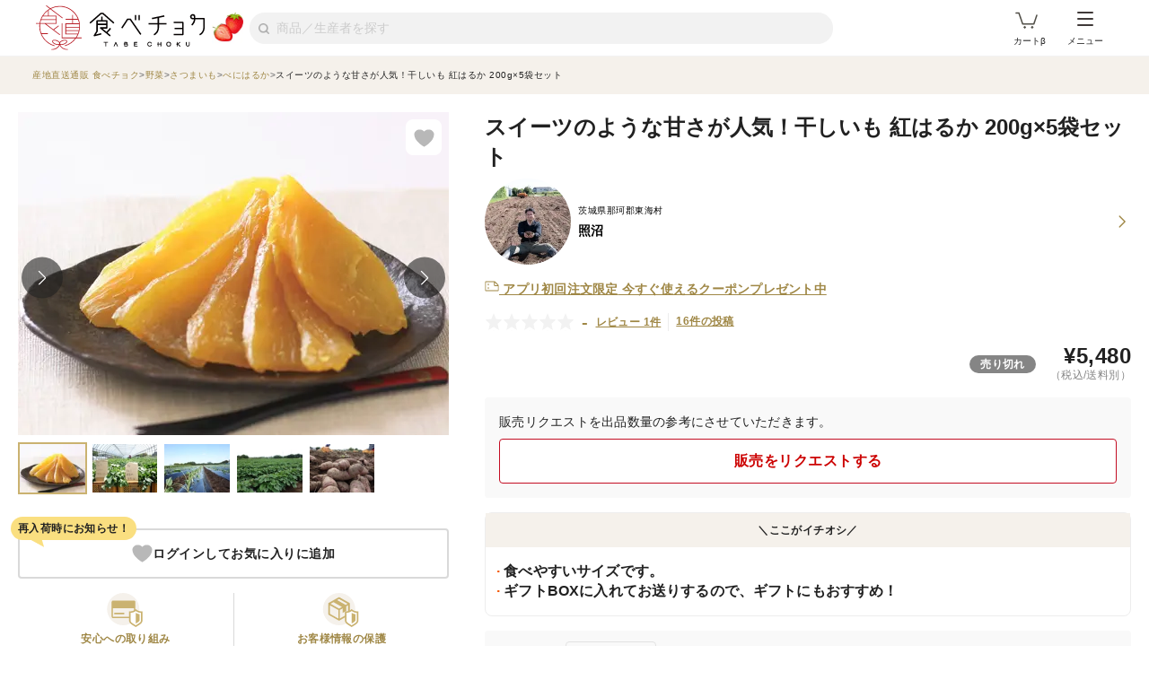

--- FILE ---
content_type: text/html; charset=utf-8
request_url: https://www.tabechoku.com/products/40994
body_size: 35868
content:

<!DOCTYPE html>
<html lang="ja" data-app-env="production" data-app-version="production_a6c3ba5e421bcb23088419a215b3c5d9ce5cd72e" data-current-user-id="" data-current-user-name="">
  <head>
    <meta charset="UTF-8">
<script type="text/javascript">window.NREUM||(NREUM={});NREUM.info={"beacon":"bam.nr-data.net","errorBeacon":"bam.nr-data.net","licenseKey":"bbe3225ce8","applicationID":"85862494","transactionName":"cVhfQ0JdCAkDSxsQF1dFHkdCXQAQBU1HShdaWEY=","queueTime":0,"applicationTime":267,"agent":""}</script>
<script type="text/javascript">(window.NREUM||(NREUM={})).init={ajax:{deny_list:["bam.nr-data.net"]},feature_flags:["soft_nav"]};(window.NREUM||(NREUM={})).loader_config={licenseKey:"bbe3225ce8",applicationID:"85862494",browserID:"85944418"};;/*! For license information please see nr-loader-rum-1.308.0.min.js.LICENSE.txt */
(()=>{var e,t,r={163:(e,t,r)=>{"use strict";r.d(t,{j:()=>E});var n=r(384),i=r(1741);var a=r(2555);r(860).K7.genericEvents;const s="experimental.resources",o="register",c=e=>{if(!e||"string"!=typeof e)return!1;try{document.createDocumentFragment().querySelector(e)}catch{return!1}return!0};var d=r(2614),u=r(944),l=r(8122);const f="[data-nr-mask]",g=e=>(0,l.a)(e,(()=>{const e={feature_flags:[],experimental:{allow_registered_children:!1,resources:!1},mask_selector:"*",block_selector:"[data-nr-block]",mask_input_options:{color:!1,date:!1,"datetime-local":!1,email:!1,month:!1,number:!1,range:!1,search:!1,tel:!1,text:!1,time:!1,url:!1,week:!1,textarea:!1,select:!1,password:!0}};return{ajax:{deny_list:void 0,block_internal:!0,enabled:!0,autoStart:!0},api:{get allow_registered_children(){return e.feature_flags.includes(o)||e.experimental.allow_registered_children},set allow_registered_children(t){e.experimental.allow_registered_children=t},duplicate_registered_data:!1},browser_consent_mode:{enabled:!1},distributed_tracing:{enabled:void 0,exclude_newrelic_header:void 0,cors_use_newrelic_header:void 0,cors_use_tracecontext_headers:void 0,allowed_origins:void 0},get feature_flags(){return e.feature_flags},set feature_flags(t){e.feature_flags=t},generic_events:{enabled:!0,autoStart:!0},harvest:{interval:30},jserrors:{enabled:!0,autoStart:!0},logging:{enabled:!0,autoStart:!0},metrics:{enabled:!0,autoStart:!0},obfuscate:void 0,page_action:{enabled:!0},page_view_event:{enabled:!0,autoStart:!0},page_view_timing:{enabled:!0,autoStart:!0},performance:{capture_marks:!1,capture_measures:!1,capture_detail:!0,resources:{get enabled(){return e.feature_flags.includes(s)||e.experimental.resources},set enabled(t){e.experimental.resources=t},asset_types:[],first_party_domains:[],ignore_newrelic:!0}},privacy:{cookies_enabled:!0},proxy:{assets:void 0,beacon:void 0},session:{expiresMs:d.wk,inactiveMs:d.BB},session_replay:{autoStart:!0,enabled:!1,preload:!1,sampling_rate:10,error_sampling_rate:100,collect_fonts:!1,inline_images:!1,fix_stylesheets:!0,mask_all_inputs:!0,get mask_text_selector(){return e.mask_selector},set mask_text_selector(t){c(t)?e.mask_selector="".concat(t,",").concat(f):""===t||null===t?e.mask_selector=f:(0,u.R)(5,t)},get block_class(){return"nr-block"},get ignore_class(){return"nr-ignore"},get mask_text_class(){return"nr-mask"},get block_selector(){return e.block_selector},set block_selector(t){c(t)?e.block_selector+=",".concat(t):""!==t&&(0,u.R)(6,t)},get mask_input_options(){return e.mask_input_options},set mask_input_options(t){t&&"object"==typeof t?e.mask_input_options={...t,password:!0}:(0,u.R)(7,t)}},session_trace:{enabled:!0,autoStart:!0},soft_navigations:{enabled:!0,autoStart:!0},spa:{enabled:!0,autoStart:!0},ssl:void 0,user_actions:{enabled:!0,elementAttributes:["id","className","tagName","type"]}}})());var p=r(6154),m=r(9324);let h=0;const v={buildEnv:m.F3,distMethod:m.Xs,version:m.xv,originTime:p.WN},b={consented:!1},y={appMetadata:{},get consented(){return this.session?.state?.consent||b.consented},set consented(e){b.consented=e},customTransaction:void 0,denyList:void 0,disabled:!1,harvester:void 0,isolatedBacklog:!1,isRecording:!1,loaderType:void 0,maxBytes:3e4,obfuscator:void 0,onerror:void 0,ptid:void 0,releaseIds:{},session:void 0,timeKeeper:void 0,registeredEntities:[],jsAttributesMetadata:{bytes:0},get harvestCount(){return++h}},_=e=>{const t=(0,l.a)(e,y),r=Object.keys(v).reduce((e,t)=>(e[t]={value:v[t],writable:!1,configurable:!0,enumerable:!0},e),{});return Object.defineProperties(t,r)};var w=r(5701);const x=e=>{const t=e.startsWith("http");e+="/",r.p=t?e:"https://"+e};var R=r(7836),k=r(3241);const A={accountID:void 0,trustKey:void 0,agentID:void 0,licenseKey:void 0,applicationID:void 0,xpid:void 0},S=e=>(0,l.a)(e,A),T=new Set;function E(e,t={},r,s){let{init:o,info:c,loader_config:d,runtime:u={},exposed:l=!0}=t;if(!c){const e=(0,n.pV)();o=e.init,c=e.info,d=e.loader_config}e.init=g(o||{}),e.loader_config=S(d||{}),c.jsAttributes??={},p.bv&&(c.jsAttributes.isWorker=!0),e.info=(0,a.D)(c);const f=e.init,m=[c.beacon,c.errorBeacon];T.has(e.agentIdentifier)||(f.proxy.assets&&(x(f.proxy.assets),m.push(f.proxy.assets)),f.proxy.beacon&&m.push(f.proxy.beacon),e.beacons=[...m],function(e){const t=(0,n.pV)();Object.getOwnPropertyNames(i.W.prototype).forEach(r=>{const n=i.W.prototype[r];if("function"!=typeof n||"constructor"===n)return;let a=t[r];e[r]&&!1!==e.exposed&&"micro-agent"!==e.runtime?.loaderType&&(t[r]=(...t)=>{const n=e[r](...t);return a?a(...t):n})})}(e),(0,n.US)("activatedFeatures",w.B)),u.denyList=[...f.ajax.deny_list||[],...f.ajax.block_internal?m:[]],u.ptid=e.agentIdentifier,u.loaderType=r,e.runtime=_(u),T.has(e.agentIdentifier)||(e.ee=R.ee.get(e.agentIdentifier),e.exposed=l,(0,k.W)({agentIdentifier:e.agentIdentifier,drained:!!w.B?.[e.agentIdentifier],type:"lifecycle",name:"initialize",feature:void 0,data:e.config})),T.add(e.agentIdentifier)}},384:(e,t,r)=>{"use strict";r.d(t,{NT:()=>s,US:()=>u,Zm:()=>o,bQ:()=>d,dV:()=>c,pV:()=>l});var n=r(6154),i=r(1863),a=r(1910);const s={beacon:"bam.nr-data.net",errorBeacon:"bam.nr-data.net"};function o(){return n.gm.NREUM||(n.gm.NREUM={}),void 0===n.gm.newrelic&&(n.gm.newrelic=n.gm.NREUM),n.gm.NREUM}function c(){let e=o();return e.o||(e.o={ST:n.gm.setTimeout,SI:n.gm.setImmediate||n.gm.setInterval,CT:n.gm.clearTimeout,XHR:n.gm.XMLHttpRequest,REQ:n.gm.Request,EV:n.gm.Event,PR:n.gm.Promise,MO:n.gm.MutationObserver,FETCH:n.gm.fetch,WS:n.gm.WebSocket},(0,a.i)(...Object.values(e.o))),e}function d(e,t){let r=o();r.initializedAgents??={},t.initializedAt={ms:(0,i.t)(),date:new Date},r.initializedAgents[e]=t}function u(e,t){o()[e]=t}function l(){return function(){let e=o();const t=e.info||{};e.info={beacon:s.beacon,errorBeacon:s.errorBeacon,...t}}(),function(){let e=o();const t=e.init||{};e.init={...t}}(),c(),function(){let e=o();const t=e.loader_config||{};e.loader_config={...t}}(),o()}},782:(e,t,r)=>{"use strict";r.d(t,{T:()=>n});const n=r(860).K7.pageViewTiming},860:(e,t,r)=>{"use strict";r.d(t,{$J:()=>u,K7:()=>c,P3:()=>d,XX:()=>i,Yy:()=>o,df:()=>a,qY:()=>n,v4:()=>s});const n="events",i="jserrors",a="browser/blobs",s="rum",o="browser/logs",c={ajax:"ajax",genericEvents:"generic_events",jserrors:i,logging:"logging",metrics:"metrics",pageAction:"page_action",pageViewEvent:"page_view_event",pageViewTiming:"page_view_timing",sessionReplay:"session_replay",sessionTrace:"session_trace",softNav:"soft_navigations",spa:"spa"},d={[c.pageViewEvent]:1,[c.pageViewTiming]:2,[c.metrics]:3,[c.jserrors]:4,[c.spa]:5,[c.ajax]:6,[c.sessionTrace]:7,[c.softNav]:8,[c.sessionReplay]:9,[c.logging]:10,[c.genericEvents]:11},u={[c.pageViewEvent]:s,[c.pageViewTiming]:n,[c.ajax]:n,[c.spa]:n,[c.softNav]:n,[c.metrics]:i,[c.jserrors]:i,[c.sessionTrace]:a,[c.sessionReplay]:a,[c.logging]:o,[c.genericEvents]:"ins"}},944:(e,t,r)=>{"use strict";r.d(t,{R:()=>i});var n=r(3241);function i(e,t){"function"==typeof console.debug&&(console.debug("New Relic Warning: https://github.com/newrelic/newrelic-browser-agent/blob/main/docs/warning-codes.md#".concat(e),t),(0,n.W)({agentIdentifier:null,drained:null,type:"data",name:"warn",feature:"warn",data:{code:e,secondary:t}}))}},1687:(e,t,r)=>{"use strict";r.d(t,{Ak:()=>d,Ze:()=>f,x3:()=>u});var n=r(3241),i=r(7836),a=r(3606),s=r(860),o=r(2646);const c={};function d(e,t){const r={staged:!1,priority:s.P3[t]||0};l(e),c[e].get(t)||c[e].set(t,r)}function u(e,t){e&&c[e]&&(c[e].get(t)&&c[e].delete(t),p(e,t,!1),c[e].size&&g(e))}function l(e){if(!e)throw new Error("agentIdentifier required");c[e]||(c[e]=new Map)}function f(e="",t="feature",r=!1){if(l(e),!e||!c[e].get(t)||r)return p(e,t);c[e].get(t).staged=!0,g(e)}function g(e){const t=Array.from(c[e]);t.every(([e,t])=>t.staged)&&(t.sort((e,t)=>e[1].priority-t[1].priority),t.forEach(([t])=>{c[e].delete(t),p(e,t)}))}function p(e,t,r=!0){const s=e?i.ee.get(e):i.ee,c=a.i.handlers;if(!s.aborted&&s.backlog&&c){if((0,n.W)({agentIdentifier:e,type:"lifecycle",name:"drain",feature:t}),r){const e=s.backlog[t],r=c[t];if(r){for(let t=0;e&&t<e.length;++t)m(e[t],r);Object.entries(r).forEach(([e,t])=>{Object.values(t||{}).forEach(t=>{t[0]?.on&&t[0]?.context()instanceof o.y&&t[0].on(e,t[1])})})}}s.isolatedBacklog||delete c[t],s.backlog[t]=null,s.emit("drain-"+t,[])}}function m(e,t){var r=e[1];Object.values(t[r]||{}).forEach(t=>{var r=e[0];if(t[0]===r){var n=t[1],i=e[3],a=e[2];n.apply(i,a)}})}},1738:(e,t,r)=>{"use strict";r.d(t,{U:()=>g,Y:()=>f});var n=r(3241),i=r(9908),a=r(1863),s=r(944),o=r(5701),c=r(3969),d=r(8362),u=r(860),l=r(4261);function f(e,t,r,a){const f=a||r;!f||f[e]&&f[e]!==d.d.prototype[e]||(f[e]=function(){(0,i.p)(c.xV,["API/"+e+"/called"],void 0,u.K7.metrics,r.ee),(0,n.W)({agentIdentifier:r.agentIdentifier,drained:!!o.B?.[r.agentIdentifier],type:"data",name:"api",feature:l.Pl+e,data:{}});try{return t.apply(this,arguments)}catch(e){(0,s.R)(23,e)}})}function g(e,t,r,n,s){const o=e.info;null===r?delete o.jsAttributes[t]:o.jsAttributes[t]=r,(s||null===r)&&(0,i.p)(l.Pl+n,[(0,a.t)(),t,r],void 0,"session",e.ee)}},1741:(e,t,r)=>{"use strict";r.d(t,{W:()=>a});var n=r(944),i=r(4261);class a{#e(e,...t){if(this[e]!==a.prototype[e])return this[e](...t);(0,n.R)(35,e)}addPageAction(e,t){return this.#e(i.hG,e,t)}register(e){return this.#e(i.eY,e)}recordCustomEvent(e,t){return this.#e(i.fF,e,t)}setPageViewName(e,t){return this.#e(i.Fw,e,t)}setCustomAttribute(e,t,r){return this.#e(i.cD,e,t,r)}noticeError(e,t){return this.#e(i.o5,e,t)}setUserId(e,t=!1){return this.#e(i.Dl,e,t)}setApplicationVersion(e){return this.#e(i.nb,e)}setErrorHandler(e){return this.#e(i.bt,e)}addRelease(e,t){return this.#e(i.k6,e,t)}log(e,t){return this.#e(i.$9,e,t)}start(){return this.#e(i.d3)}finished(e){return this.#e(i.BL,e)}recordReplay(){return this.#e(i.CH)}pauseReplay(){return this.#e(i.Tb)}addToTrace(e){return this.#e(i.U2,e)}setCurrentRouteName(e){return this.#e(i.PA,e)}interaction(e){return this.#e(i.dT,e)}wrapLogger(e,t,r){return this.#e(i.Wb,e,t,r)}measure(e,t){return this.#e(i.V1,e,t)}consent(e){return this.#e(i.Pv,e)}}},1863:(e,t,r)=>{"use strict";function n(){return Math.floor(performance.now())}r.d(t,{t:()=>n})},1910:(e,t,r)=>{"use strict";r.d(t,{i:()=>a});var n=r(944);const i=new Map;function a(...e){return e.every(e=>{if(i.has(e))return i.get(e);const t="function"==typeof e?e.toString():"",r=t.includes("[native code]"),a=t.includes("nrWrapper");return r||a||(0,n.R)(64,e?.name||t),i.set(e,r),r})}},2555:(e,t,r)=>{"use strict";r.d(t,{D:()=>o,f:()=>s});var n=r(384),i=r(8122);const a={beacon:n.NT.beacon,errorBeacon:n.NT.errorBeacon,licenseKey:void 0,applicationID:void 0,sa:void 0,queueTime:void 0,applicationTime:void 0,ttGuid:void 0,user:void 0,account:void 0,product:void 0,extra:void 0,jsAttributes:{},userAttributes:void 0,atts:void 0,transactionName:void 0,tNamePlain:void 0};function s(e){try{return!!e.licenseKey&&!!e.errorBeacon&&!!e.applicationID}catch(e){return!1}}const o=e=>(0,i.a)(e,a)},2614:(e,t,r)=>{"use strict";r.d(t,{BB:()=>s,H3:()=>n,g:()=>d,iL:()=>c,tS:()=>o,uh:()=>i,wk:()=>a});const n="NRBA",i="SESSION",a=144e5,s=18e5,o={STARTED:"session-started",PAUSE:"session-pause",RESET:"session-reset",RESUME:"session-resume",UPDATE:"session-update"},c={SAME_TAB:"same-tab",CROSS_TAB:"cross-tab"},d={OFF:0,FULL:1,ERROR:2}},2646:(e,t,r)=>{"use strict";r.d(t,{y:()=>n});class n{constructor(e){this.contextId=e}}},2843:(e,t,r)=>{"use strict";r.d(t,{G:()=>a,u:()=>i});var n=r(3878);function i(e,t=!1,r,i){(0,n.DD)("visibilitychange",function(){if(t)return void("hidden"===document.visibilityState&&e());e(document.visibilityState)},r,i)}function a(e,t,r){(0,n.sp)("pagehide",e,t,r)}},3241:(e,t,r)=>{"use strict";r.d(t,{W:()=>a});var n=r(6154);const i="newrelic";function a(e={}){try{n.gm.dispatchEvent(new CustomEvent(i,{detail:e}))}catch(e){}}},3606:(e,t,r)=>{"use strict";r.d(t,{i:()=>a});var n=r(9908);a.on=s;var i=a.handlers={};function a(e,t,r,a){s(a||n.d,i,e,t,r)}function s(e,t,r,i,a){a||(a="feature"),e||(e=n.d);var s=t[a]=t[a]||{};(s[r]=s[r]||[]).push([e,i])}},3878:(e,t,r)=>{"use strict";function n(e,t){return{capture:e,passive:!1,signal:t}}function i(e,t,r=!1,i){window.addEventListener(e,t,n(r,i))}function a(e,t,r=!1,i){document.addEventListener(e,t,n(r,i))}r.d(t,{DD:()=>a,jT:()=>n,sp:()=>i})},3969:(e,t,r)=>{"use strict";r.d(t,{TZ:()=>n,XG:()=>o,rs:()=>i,xV:()=>s,z_:()=>a});const n=r(860).K7.metrics,i="sm",a="cm",s="storeSupportabilityMetrics",o="storeEventMetrics"},4234:(e,t,r)=>{"use strict";r.d(t,{W:()=>a});var n=r(7836),i=r(1687);class a{constructor(e,t){this.agentIdentifier=e,this.ee=n.ee.get(e),this.featureName=t,this.blocked=!1}deregisterDrain(){(0,i.x3)(this.agentIdentifier,this.featureName)}}},4261:(e,t,r)=>{"use strict";r.d(t,{$9:()=>d,BL:()=>o,CH:()=>g,Dl:()=>_,Fw:()=>y,PA:()=>h,Pl:()=>n,Pv:()=>k,Tb:()=>l,U2:()=>a,V1:()=>R,Wb:()=>x,bt:()=>b,cD:()=>v,d3:()=>w,dT:()=>c,eY:()=>p,fF:()=>f,hG:()=>i,k6:()=>s,nb:()=>m,o5:()=>u});const n="api-",i="addPageAction",a="addToTrace",s="addRelease",o="finished",c="interaction",d="log",u="noticeError",l="pauseReplay",f="recordCustomEvent",g="recordReplay",p="register",m="setApplicationVersion",h="setCurrentRouteName",v="setCustomAttribute",b="setErrorHandler",y="setPageViewName",_="setUserId",w="start",x="wrapLogger",R="measure",k="consent"},5289:(e,t,r)=>{"use strict";r.d(t,{GG:()=>s,Qr:()=>c,sB:()=>o});var n=r(3878),i=r(6389);function a(){return"undefined"==typeof document||"complete"===document.readyState}function s(e,t){if(a())return e();const r=(0,i.J)(e),s=setInterval(()=>{a()&&(clearInterval(s),r())},500);(0,n.sp)("load",r,t)}function o(e){if(a())return e();(0,n.DD)("DOMContentLoaded",e)}function c(e){if(a())return e();(0,n.sp)("popstate",e)}},5607:(e,t,r)=>{"use strict";r.d(t,{W:()=>n});const n=(0,r(9566).bz)()},5701:(e,t,r)=>{"use strict";r.d(t,{B:()=>a,t:()=>s});var n=r(3241);const i=new Set,a={};function s(e,t){const r=t.agentIdentifier;a[r]??={},e&&"object"==typeof e&&(i.has(r)||(t.ee.emit("rumresp",[e]),a[r]=e,i.add(r),(0,n.W)({agentIdentifier:r,loaded:!0,drained:!0,type:"lifecycle",name:"load",feature:void 0,data:e})))}},6154:(e,t,r)=>{"use strict";r.d(t,{OF:()=>c,RI:()=>i,WN:()=>u,bv:()=>a,eN:()=>l,gm:()=>s,mw:()=>o,sb:()=>d});var n=r(1863);const i="undefined"!=typeof window&&!!window.document,a="undefined"!=typeof WorkerGlobalScope&&("undefined"!=typeof self&&self instanceof WorkerGlobalScope&&self.navigator instanceof WorkerNavigator||"undefined"!=typeof globalThis&&globalThis instanceof WorkerGlobalScope&&globalThis.navigator instanceof WorkerNavigator),s=i?window:"undefined"!=typeof WorkerGlobalScope&&("undefined"!=typeof self&&self instanceof WorkerGlobalScope&&self||"undefined"!=typeof globalThis&&globalThis instanceof WorkerGlobalScope&&globalThis),o=Boolean("hidden"===s?.document?.visibilityState),c=/iPad|iPhone|iPod/.test(s.navigator?.userAgent),d=c&&"undefined"==typeof SharedWorker,u=((()=>{const e=s.navigator?.userAgent?.match(/Firefox[/\s](\d+\.\d+)/);Array.isArray(e)&&e.length>=2&&e[1]})(),Date.now()-(0,n.t)()),l=()=>"undefined"!=typeof PerformanceNavigationTiming&&s?.performance?.getEntriesByType("navigation")?.[0]?.responseStart},6389:(e,t,r)=>{"use strict";function n(e,t=500,r={}){const n=r?.leading||!1;let i;return(...r)=>{n&&void 0===i&&(e.apply(this,r),i=setTimeout(()=>{i=clearTimeout(i)},t)),n||(clearTimeout(i),i=setTimeout(()=>{e.apply(this,r)},t))}}function i(e){let t=!1;return(...r)=>{t||(t=!0,e.apply(this,r))}}r.d(t,{J:()=>i,s:()=>n})},6630:(e,t,r)=>{"use strict";r.d(t,{T:()=>n});const n=r(860).K7.pageViewEvent},7699:(e,t,r)=>{"use strict";r.d(t,{It:()=>a,KC:()=>o,No:()=>i,qh:()=>s});var n=r(860);const i=16e3,a=1e6,s="SESSION_ERROR",o={[n.K7.logging]:!0,[n.K7.genericEvents]:!1,[n.K7.jserrors]:!1,[n.K7.ajax]:!1}},7836:(e,t,r)=>{"use strict";r.d(t,{P:()=>o,ee:()=>c});var n=r(384),i=r(8990),a=r(2646),s=r(5607);const o="nr@context:".concat(s.W),c=function e(t,r){var n={},s={},u={},l=!1;try{l=16===r.length&&d.initializedAgents?.[r]?.runtime.isolatedBacklog}catch(e){}var f={on:p,addEventListener:p,removeEventListener:function(e,t){var r=n[e];if(!r)return;for(var i=0;i<r.length;i++)r[i]===t&&r.splice(i,1)},emit:function(e,r,n,i,a){!1!==a&&(a=!0);if(c.aborted&&!i)return;t&&a&&t.emit(e,r,n);var o=g(n);m(e).forEach(e=>{e.apply(o,r)});var d=v()[s[e]];d&&d.push([f,e,r,o]);return o},get:h,listeners:m,context:g,buffer:function(e,t){const r=v();if(t=t||"feature",f.aborted)return;Object.entries(e||{}).forEach(([e,n])=>{s[n]=t,t in r||(r[t]=[])})},abort:function(){f._aborted=!0,Object.keys(f.backlog).forEach(e=>{delete f.backlog[e]})},isBuffering:function(e){return!!v()[s[e]]},debugId:r,backlog:l?{}:t&&"object"==typeof t.backlog?t.backlog:{},isolatedBacklog:l};return Object.defineProperty(f,"aborted",{get:()=>{let e=f._aborted||!1;return e||(t&&(e=t.aborted),e)}}),f;function g(e){return e&&e instanceof a.y?e:e?(0,i.I)(e,o,()=>new a.y(o)):new a.y(o)}function p(e,t){n[e]=m(e).concat(t)}function m(e){return n[e]||[]}function h(t){return u[t]=u[t]||e(f,t)}function v(){return f.backlog}}(void 0,"globalEE"),d=(0,n.Zm)();d.ee||(d.ee=c)},8122:(e,t,r)=>{"use strict";r.d(t,{a:()=>i});var n=r(944);function i(e,t){try{if(!e||"object"!=typeof e)return(0,n.R)(3);if(!t||"object"!=typeof t)return(0,n.R)(4);const r=Object.create(Object.getPrototypeOf(t),Object.getOwnPropertyDescriptors(t)),a=0===Object.keys(r).length?e:r;for(let s in a)if(void 0!==e[s])try{if(null===e[s]){r[s]=null;continue}Array.isArray(e[s])&&Array.isArray(t[s])?r[s]=Array.from(new Set([...e[s],...t[s]])):"object"==typeof e[s]&&"object"==typeof t[s]?r[s]=i(e[s],t[s]):r[s]=e[s]}catch(e){r[s]||(0,n.R)(1,e)}return r}catch(e){(0,n.R)(2,e)}}},8362:(e,t,r)=>{"use strict";r.d(t,{d:()=>a});var n=r(9566),i=r(1741);class a extends i.W{agentIdentifier=(0,n.LA)(16)}},8374:(e,t,r)=>{r.nc=(()=>{try{return document?.currentScript?.nonce}catch(e){}return""})()},8990:(e,t,r)=>{"use strict";r.d(t,{I:()=>i});var n=Object.prototype.hasOwnProperty;function i(e,t,r){if(n.call(e,t))return e[t];var i=r();if(Object.defineProperty&&Object.keys)try{return Object.defineProperty(e,t,{value:i,writable:!0,enumerable:!1}),i}catch(e){}return e[t]=i,i}},9324:(e,t,r)=>{"use strict";r.d(t,{F3:()=>i,Xs:()=>a,xv:()=>n});const n="1.308.0",i="PROD",a="CDN"},9566:(e,t,r)=>{"use strict";r.d(t,{LA:()=>o,bz:()=>s});var n=r(6154);const i="xxxxxxxx-xxxx-4xxx-yxxx-xxxxxxxxxxxx";function a(e,t){return e?15&e[t]:16*Math.random()|0}function s(){const e=n.gm?.crypto||n.gm?.msCrypto;let t,r=0;return e&&e.getRandomValues&&(t=e.getRandomValues(new Uint8Array(30))),i.split("").map(e=>"x"===e?a(t,r++).toString(16):"y"===e?(3&a()|8).toString(16):e).join("")}function o(e){const t=n.gm?.crypto||n.gm?.msCrypto;let r,i=0;t&&t.getRandomValues&&(r=t.getRandomValues(new Uint8Array(e)));const s=[];for(var o=0;o<e;o++)s.push(a(r,i++).toString(16));return s.join("")}},9908:(e,t,r)=>{"use strict";r.d(t,{d:()=>n,p:()=>i});var n=r(7836).ee.get("handle");function i(e,t,r,i,a){a?(a.buffer([e],i),a.emit(e,t,r)):(n.buffer([e],i),n.emit(e,t,r))}}},n={};function i(e){var t=n[e];if(void 0!==t)return t.exports;var a=n[e]={exports:{}};return r[e](a,a.exports,i),a.exports}i.m=r,i.d=(e,t)=>{for(var r in t)i.o(t,r)&&!i.o(e,r)&&Object.defineProperty(e,r,{enumerable:!0,get:t[r]})},i.f={},i.e=e=>Promise.all(Object.keys(i.f).reduce((t,r)=>(i.f[r](e,t),t),[])),i.u=e=>"nr-rum-1.308.0.min.js",i.o=(e,t)=>Object.prototype.hasOwnProperty.call(e,t),e={},t="NRBA-1.308.0.PROD:",i.l=(r,n,a,s)=>{if(e[r])e[r].push(n);else{var o,c;if(void 0!==a)for(var d=document.getElementsByTagName("script"),u=0;u<d.length;u++){var l=d[u];if(l.getAttribute("src")==r||l.getAttribute("data-webpack")==t+a){o=l;break}}if(!o){c=!0;var f={296:"sha512-+MIMDsOcckGXa1EdWHqFNv7P+JUkd5kQwCBr3KE6uCvnsBNUrdSt4a/3/L4j4TxtnaMNjHpza2/erNQbpacJQA=="};(o=document.createElement("script")).charset="utf-8",i.nc&&o.setAttribute("nonce",i.nc),o.setAttribute("data-webpack",t+a),o.src=r,0!==o.src.indexOf(window.location.origin+"/")&&(o.crossOrigin="anonymous"),f[s]&&(o.integrity=f[s])}e[r]=[n];var g=(t,n)=>{o.onerror=o.onload=null,clearTimeout(p);var i=e[r];if(delete e[r],o.parentNode&&o.parentNode.removeChild(o),i&&i.forEach(e=>e(n)),t)return t(n)},p=setTimeout(g.bind(null,void 0,{type:"timeout",target:o}),12e4);o.onerror=g.bind(null,o.onerror),o.onload=g.bind(null,o.onload),c&&document.head.appendChild(o)}},i.r=e=>{"undefined"!=typeof Symbol&&Symbol.toStringTag&&Object.defineProperty(e,Symbol.toStringTag,{value:"Module"}),Object.defineProperty(e,"__esModule",{value:!0})},i.p="https://js-agent.newrelic.com/",(()=>{var e={374:0,840:0};i.f.j=(t,r)=>{var n=i.o(e,t)?e[t]:void 0;if(0!==n)if(n)r.push(n[2]);else{var a=new Promise((r,i)=>n=e[t]=[r,i]);r.push(n[2]=a);var s=i.p+i.u(t),o=new Error;i.l(s,r=>{if(i.o(e,t)&&(0!==(n=e[t])&&(e[t]=void 0),n)){var a=r&&("load"===r.type?"missing":r.type),s=r&&r.target&&r.target.src;o.message="Loading chunk "+t+" failed: ("+a+": "+s+")",o.name="ChunkLoadError",o.type=a,o.request=s,n[1](o)}},"chunk-"+t,t)}};var t=(t,r)=>{var n,a,[s,o,c]=r,d=0;if(s.some(t=>0!==e[t])){for(n in o)i.o(o,n)&&(i.m[n]=o[n]);if(c)c(i)}for(t&&t(r);d<s.length;d++)a=s[d],i.o(e,a)&&e[a]&&e[a][0](),e[a]=0},r=self["webpackChunk:NRBA-1.308.0.PROD"]=self["webpackChunk:NRBA-1.308.0.PROD"]||[];r.forEach(t.bind(null,0)),r.push=t.bind(null,r.push.bind(r))})(),(()=>{"use strict";i(8374);var e=i(8362),t=i(860);const r=Object.values(t.K7);var n=i(163);var a=i(9908),s=i(1863),o=i(4261),c=i(1738);var d=i(1687),u=i(4234),l=i(5289),f=i(6154),g=i(944),p=i(384);const m=e=>f.RI&&!0===e?.privacy.cookies_enabled;function h(e){return!!(0,p.dV)().o.MO&&m(e)&&!0===e?.session_trace.enabled}var v=i(6389),b=i(7699);class y extends u.W{constructor(e,t){super(e.agentIdentifier,t),this.agentRef=e,this.abortHandler=void 0,this.featAggregate=void 0,this.loadedSuccessfully=void 0,this.onAggregateImported=new Promise(e=>{this.loadedSuccessfully=e}),this.deferred=Promise.resolve(),!1===e.init[this.featureName].autoStart?this.deferred=new Promise((t,r)=>{this.ee.on("manual-start-all",(0,v.J)(()=>{(0,d.Ak)(e.agentIdentifier,this.featureName),t()}))}):(0,d.Ak)(e.agentIdentifier,t)}importAggregator(e,t,r={}){if(this.featAggregate)return;const n=async()=>{let n;await this.deferred;try{if(m(e.init)){const{setupAgentSession:t}=await i.e(296).then(i.bind(i,3305));n=t(e)}}catch(e){(0,g.R)(20,e),this.ee.emit("internal-error",[e]),(0,a.p)(b.qh,[e],void 0,this.featureName,this.ee)}try{if(!this.#t(this.featureName,n,e.init))return(0,d.Ze)(this.agentIdentifier,this.featureName),void this.loadedSuccessfully(!1);const{Aggregate:i}=await t();this.featAggregate=new i(e,r),e.runtime.harvester.initializedAggregates.push(this.featAggregate),this.loadedSuccessfully(!0)}catch(e){(0,g.R)(34,e),this.abortHandler?.(),(0,d.Ze)(this.agentIdentifier,this.featureName,!0),this.loadedSuccessfully(!1),this.ee&&this.ee.abort()}};f.RI?(0,l.GG)(()=>n(),!0):n()}#t(e,r,n){if(this.blocked)return!1;switch(e){case t.K7.sessionReplay:return h(n)&&!!r;case t.K7.sessionTrace:return!!r;default:return!0}}}var _=i(6630),w=i(2614),x=i(3241);class R extends y{static featureName=_.T;constructor(e){var t;super(e,_.T),this.setupInspectionEvents(e.agentIdentifier),t=e,(0,c.Y)(o.Fw,function(e,r){"string"==typeof e&&("/"!==e.charAt(0)&&(e="/"+e),t.runtime.customTransaction=(r||"http://custom.transaction")+e,(0,a.p)(o.Pl+o.Fw,[(0,s.t)()],void 0,void 0,t.ee))},t),this.importAggregator(e,()=>i.e(296).then(i.bind(i,3943)))}setupInspectionEvents(e){const t=(t,r)=>{t&&(0,x.W)({agentIdentifier:e,timeStamp:t.timeStamp,loaded:"complete"===t.target.readyState,type:"window",name:r,data:t.target.location+""})};(0,l.sB)(e=>{t(e,"DOMContentLoaded")}),(0,l.GG)(e=>{t(e,"load")}),(0,l.Qr)(e=>{t(e,"navigate")}),this.ee.on(w.tS.UPDATE,(t,r)=>{(0,x.W)({agentIdentifier:e,type:"lifecycle",name:"session",data:r})})}}class k extends e.d{constructor(e){var t;(super(),f.gm)?(this.features={},(0,p.bQ)(this.agentIdentifier,this),this.desiredFeatures=new Set(e.features||[]),this.desiredFeatures.add(R),(0,n.j)(this,e,e.loaderType||"agent"),t=this,(0,c.Y)(o.cD,function(e,r,n=!1){if("string"==typeof e){if(["string","number","boolean"].includes(typeof r)||null===r)return(0,c.U)(t,e,r,o.cD,n);(0,g.R)(40,typeof r)}else(0,g.R)(39,typeof e)},t),function(e){(0,c.Y)(o.Dl,function(t,r=!1){if("string"!=typeof t&&null!==t)return void(0,g.R)(41,typeof t);const n=e.info.jsAttributes["enduser.id"];r&&null!=n&&n!==t?(0,a.p)(o.Pl+"setUserIdAndResetSession",[t],void 0,"session",e.ee):(0,c.U)(e,"enduser.id",t,o.Dl,!0)},e)}(this),function(e){(0,c.Y)(o.nb,function(t){if("string"==typeof t||null===t)return(0,c.U)(e,"application.version",t,o.nb,!1);(0,g.R)(42,typeof t)},e)}(this),function(e){(0,c.Y)(o.d3,function(){e.ee.emit("manual-start-all")},e)}(this),function(e){(0,c.Y)(o.Pv,function(t=!0){if("boolean"==typeof t){if((0,a.p)(o.Pl+o.Pv,[t],void 0,"session",e.ee),e.runtime.consented=t,t){const t=e.features.page_view_event;t.onAggregateImported.then(e=>{const r=t.featAggregate;e&&!r.sentRum&&r.sendRum()})}}else(0,g.R)(65,typeof t)},e)}(this),this.run()):(0,g.R)(21)}get config(){return{info:this.info,init:this.init,loader_config:this.loader_config,runtime:this.runtime}}get api(){return this}run(){try{const e=function(e){const t={};return r.forEach(r=>{t[r]=!!e[r]?.enabled}),t}(this.init),n=[...this.desiredFeatures];n.sort((e,r)=>t.P3[e.featureName]-t.P3[r.featureName]),n.forEach(r=>{if(!e[r.featureName]&&r.featureName!==t.K7.pageViewEvent)return;if(r.featureName===t.K7.spa)return void(0,g.R)(67);const n=function(e){switch(e){case t.K7.ajax:return[t.K7.jserrors];case t.K7.sessionTrace:return[t.K7.ajax,t.K7.pageViewEvent];case t.K7.sessionReplay:return[t.K7.sessionTrace];case t.K7.pageViewTiming:return[t.K7.pageViewEvent];default:return[]}}(r.featureName).filter(e=>!(e in this.features));n.length>0&&(0,g.R)(36,{targetFeature:r.featureName,missingDependencies:n}),this.features[r.featureName]=new r(this)})}catch(e){(0,g.R)(22,e);for(const e in this.features)this.features[e].abortHandler?.();const t=(0,p.Zm)();delete t.initializedAgents[this.agentIdentifier]?.features,delete this.sharedAggregator;return t.ee.get(this.agentIdentifier).abort(),!1}}}var A=i(2843),S=i(782);class T extends y{static featureName=S.T;constructor(e){super(e,S.T),f.RI&&((0,A.u)(()=>(0,a.p)("docHidden",[(0,s.t)()],void 0,S.T,this.ee),!0),(0,A.G)(()=>(0,a.p)("winPagehide",[(0,s.t)()],void 0,S.T,this.ee)),this.importAggregator(e,()=>i.e(296).then(i.bind(i,2117))))}}var E=i(3969);class I extends y{static featureName=E.TZ;constructor(e){super(e,E.TZ),f.RI&&document.addEventListener("securitypolicyviolation",e=>{(0,a.p)(E.xV,["Generic/CSPViolation/Detected"],void 0,this.featureName,this.ee)}),this.importAggregator(e,()=>i.e(296).then(i.bind(i,9623)))}}new k({features:[R,T,I],loaderType:"lite"})})()})();</script>
    <script>
  window.dataLayer = window.dataLayer || [];
  window.dataLayer.push({"puid":"38fc1175df0d1e21bf8905d6211eca90"});
  window.dataLayer.push({"event":"view_item","ecommerce":{"items":[{"item_id":40994,"item_name":"スイーツのような甘さが人気！干しいも 紅はるか 200g×5袋セット","item_category":"野菜","affiliation":"照沼","currency":"JPY","price":5480,"quantity":"1","promotion_name":""}]}});
</script>

      <!-- Google Tag Manager -->
  <script>(function(w,d,s,l,i){w[l]=w[l]||[];w[l].push({'gtm.start':
      new Date().getTime(),event:'gtm.js'});var f=d.getElementsByTagName(s)[0],
    j=d.createElement(s),dl=l!='dataLayer'?'&l='+l:'';j.async=true;j.src=
    'https://www.googletagmanager.com/gtm.js?id='+i+dl;f.parentNode.insertBefore(j,f);
  })(window,document,'script','dataLayer','GTM-P2NJFBS');</script>
  <!-- End Google Tag Manager -->

    <title>スイーツのような甘さが人気！干しいも 紅はるか 200g×5袋セット：茨城県産のべにはるか｜食べチョク｜産地直送(産直)お取り寄せ通販 - 農家・漁師から旬の食材を直送</title>
    <meta content="width=device-width,initial-scale=1,minimum-scale=1.0,maximum-scale=1.0,user-scalable=no" name=viewport>
    <meta name="description" content="茨城県の照沼が出品している「スイーツのような甘さが人気！干しいも 紅はるか 200g×5袋セット」です。栽培期間中、農薬や化学肥料、除草剤を使用しないで栽培された「紅はるか」を使用しています。美しいべっこう色でもちもちの食感がたまらない、まるで高級和菓子のような一品です。さつまいもの栽培に適した水はけの良い土壌と、冬場の晴天が多く乾燥した気候など、自然条件にも恵まれた中で干しいもづくりを行っています。">
    <meta name="keywords" content="農薬化学肥料不使用,野菜,加工品,贈答品,干し芋,べにはるか,照沼,茨城県,食べチョク,食べ直,タベチョク,通販,オーガニック,お取り寄せ">
    <link rel="icon" href="/favicon.ico" sizes="any">
    <link rel="apple-touch-icon" href="/apple-touch-icon.png">
    <link rel="manifest" href="/manifest.webmanifest">
      <link rel="canonical" href="https://www.tabechoku.com/products/40994">
    <meta property="og:site_name" content="食べチョク">
    <meta property="og:type" content="website">
    <meta property="og:url" content="https://www.tabechoku.com/products/40994">
    <meta property="og:title" content="スイーツのような甘さが人気！干しいも 紅はるか 200g×5袋セット：茨城県産のべにはるか｜食べチョク｜産地直送(産直)お取り寄せ通販 - 農家・漁師から旬の食材を直送">
    <meta property="og:description" content="茨城県の照沼が出品している「スイーツのような甘さが人気！干しいも 紅はるか 200g×5袋セット」です。栽培期間中、農薬や化学肥料、除草剤を使用しないで栽培された「紅はるか」を使用しています。美しいべっこう色でもちもちの食感がたまらない、まるで高級和菓子のような一品です。さつまいもの栽培に適した水はけの良い土壌と、冬場の晴天が多く乾燥した気候など、自然条件にも恵まれた中で干しいもづくりを行っています。">

    <meta property="og:image" content="https://image-cdn.tabechoku.com/compress/images/ed14a393b4406f208812590dd7c77b4d3211bfb94a3a69097830ef872217564f.jpg">
    <meta property="og:image:width" content="3456">
    <meta property="og:image:height" content="3456">
    <meta name="twitter:card" content="summary_large_image">
    <meta name="twitter:app:country" content="JP">
    <meta name="twitter:description" content="茨城県の照沼が出品している「スイーツのような甘さが人気！干しいも 紅はるか 200g×5袋セット」です。栽培期間中、農薬や化学肥料、除草剤を使用しないで栽培された「紅はるか」を使用しています。美しいべっこう色でもちもちの食感がたまらない、まるで高級和菓子のような一品です。さつまいもの栽培に適した水はけの良い土壌と、冬場の晴天が多く乾燥した気候など、自然条件にも恵まれた中で干しいもづくりを行っています。">
    <meta name="twitter:image" content="https://image-cdn.tabechoku.com/compress/images/ed14a393b4406f208812590dd7c77b4d3211bfb94a3a69097830ef872217564f.jpg">
    <meta name="twitter:title" content="スイーツのような甘さが人気！干しいも 紅はるか 200g×5袋セット：茨城県産のべにはるか｜食べチョク｜産地直送(産直)お取り寄せ通販 - 農家・漁師から旬の食材を直送">
    <meta name="apple-itunes-app" content="app-id=1517340079, app-argument=">

    <meta name="csrf-param" content="authenticity_token" />
<meta name="csrf-token" content="QjPzKtDWSv2156nb6-3r-UASVJuE8WgYLpGUTvBZXfZzK3pyubicOUS6bh7VasYJLQywa6p3nj_PfQh6cAvzzg" />

    <link rel="stylesheet" href="https://public-assets-cdn.tabechoku.com/entries/style/user-8baf1fcc37a780df9c4e.css" type="text/css;charset=UTF-8" />

    <script src="https://public-assets-cdn.tabechoku.com/entries/error_tracking_react-dbacef21847dde3b7d9b.js" defer="defer"></script>
    <script src="https://public-assets-cdn.tabechoku.com/entries/vendor_user-ac3b3f2ea54c66093cb2.js" defer="defer"></script>
    <script src="https://public-assets-cdn.tabechoku.com/entries/user/common-02da1bcb44a99fc05d0e.js" defer="defer"></script>
      <link rel="stylesheet" href="https://public-assets-cdn.tabechoku.com/entries/style/swiper-850bcecdec7658cae78f.css" />
  <link rel="stylesheet" href="https://public-assets-cdn.tabechoku.com/entries/style/user/product_detail_2025-40d09ea8ccdbab1bf24f.css" />

  </head>

  <body class="product">
      <!-- Google Tag Manager (noscript) -->
  <noscript><iframe src="https://www.googletagmanager.com/ns.html?id=GTM-P2NJFBS"
                    height="0" width="0" style="display:none;visibility:hidden"></iframe></noscript>
  <!-- End Google Tag Manager (noscript) -->

    <div id="react-component-web-storage-alert"></div>
    <script src="https://public-assets-cdn.tabechoku.com/entries/user/web_storage_alert-daed9d78a9fb37bd7228.js" defer="defer"></script>
    <div class="wrap wrap--withPaddingBottomOnlySP">
      
      <header class="l-header" id="js-header">
  <div class="l-header__inner">
    <div class="l-headerTopNav">
      <div class="l-headerTopNav__logo">
        <a href="/" class="l-headerTopNav__logoToTopPageLink" data-ga4-link-click="header-logo">
          <img alt="食べチョク" class="l-headerTopNav__logoMain" width="100%" src="https://public-assets-cdn.tabechoku.com/assets/logo-long-37fc818c.svg" />
        </a>
          <a href="https://www.tabechoku.com/ulp/strawberry/" class="l-headerTopNav__logoWithLink" data-ga4-link-click="header-logo_berry">
            <img alt="" class="l-headerTopNav__logoWith " width="100%" src="https://image-cdn.tabechoku.com/crop/w/100/h/114/cw/100/ch/100/images/074fe32fe233099fff49db7819ab5a6de20a95832376f3f22e3448e8f3828704.png" />
          </a>
      </div>
      <div class="l-headerTopNav__search">
        <div data-props="{&quot;keyword&quot;:&quot;&quot;,&quot;formActionUrl&quot;:&quot;/products&quot;,&quot;autocompleteApiUrl&quot;:&quot;https://www.tabechoku.com/api/autocompletes&quot;,&quot;trendwords&quot;:[{&quot;keyword&quot;:&quot;りんご&quot;,&quot;searchCategory&quot;:{&quot;id&quot;:200003,&quot;breadcrumb&quot;:[&quot;果物&quot;],&quot;includesDonatable&quot;:false}},{&quot;keyword&quot;:&quot;米&quot;,&quot;searchCategory&quot;:null},{&quot;keyword&quot;:&quot;みかん&quot;,&quot;searchCategory&quot;:{&quot;id&quot;:200004016,&quot;breadcrumb&quot;:[&quot;果物&quot;],&quot;includesDonatable&quot;:false}}]}" id="react-search-form" class="p-searchForm"></div>

      </div>
      <div class="l-headerTopNav__nav">
        <a class="l-headerTopNav__navBtn" href="/shopping_carts">
          <div data-props="{}" id="react-header-menu-notification-cart"></div>
</a>        <div class="l-headerTopNav__navBtn">
          <button id="js-headerMenuToggleBtn" class="btnHamburger" data-ga4-element-click="header_menu_hamburger">
            <div class="iconHamburger">
              <span></span>
              <span></span>
              <span></span>
            </div>
            メニュー
          </button>
        </div>
        <div id="js-headerMenu" class="l-headerMenu">
  <div class="l-headerMenu__overlay js-headerMenuCloseBtn"></div>
  <div class="l-headerMenu__inner">
    <button class="l-headerMenu__closeBtn js-headerMenuCloseBtn">
      <svg width="14" height="14" viewBox="0 0 14 14" xmlns="http://www.w3.org/2000/svg">
        <path d="M8.358 7l4.511-4.51a.456.456 0 000-.657l-.7-.7a.456.456 0 00-.657 0L7 5.642 2.49 1.133a.456.456 0 00-.657 0l-.701.7a.456.456 0 000 .657L5.643 7l-4.511 4.512a.456.456 0 000 .657l.7.7a.464.464 0 00.33.132c.12 0 .24-.044.328-.132L7 8.36l4.512 4.51a.456.456 0 00.656 0l.701-.7a.456.456 0 000-.657L8.36 7z" />
      </svg>
      メニュー
    </button>
    <div class="l-headerMenuUser">
        <div class="l-headerMenuUser__container l-headerMenuUser__container--guest">
          <div class="l-headerMenuUser__thumb">
            <svg xmlns="http://www.w3.org/2000/svg" xmlns:xlink="http://www.w3.org/1999/xlink" width="32" height="33" fill="none">
              <circle cx="16" cy="16.5" r="16" fill="#E9E9E9"/><circle cx="16" cy="16.5" r="16" fill="url(#a)"/>
              <defs><pattern id="a" width="1" height="1" patternContentUnits="objectBoundingBox"><use xlink:href="#b" transform="scale(.01563)"/></pattern><image xlink:href="[data-uri]" id="b" width="64" height="64"/></defs>
            </svg>
          </div>
          <span class="l-headerMenuUser__name">ゲスト</span> さん
        </div>
        <div class="l-headerMenuUser__guestBtnList">
          <a class="c-btn c-btn--primary c-btn--small" data-ga4-link-click="ham-login" href="/login">ログイン</a>
          <a class="c-btn c-btn--basic c-btn--small" data-ga4-link-click="ham-signin" href="/login">新規会員登録</a>
        </div>
    </div>
    <div class="l-headerMenuLink l-headerMenuLink--product">
      <div class="l-headerMenu__title">商品を探す</div>
      <ul class="l-headerMenu__list">
        <li class="l-headerMenu__wideItem"><a class="l-headerMenu__link" data-ga4-link-click="ham-products" href="/products">商品</a></li>
        <li class="l-headerMenu__wideItem"><a class="l-headerMenu__link" data-ga4-link-click="ham-producers" href="/producers">生産者</a></li>
        <li class="l-headerMenu__wideItem"><a class="l-headerMenu__link" data-ga4-link-click="ham-areas" href="/areas">産地</a></li>
        <li class="l-headerMenu__wideItem"><a class="l-headerMenu__link" data-ga4-link-click="ham-feature_articles" href="/feature_articles">特集</a></li>
        <li class="l-headerMenu__wideItem"><a class="l-headerMenu__link" data-ga4-link-click="ham-categories" href="/products/categories">カテゴリー</a></li>
        <li class="l-headerMenu__wideItem"><a class="l-headerMenu__link" data-ga4-link-click="ham-furusato" href="/furusato">ふるさと納税</a></li>
      </ul>
    </div>
    <div class="l-headerMenuLink l-headerMenuLink--service">
      <div class="l-headerMenu__title">関連サービス</div>
      <ul class="l-headerMenu__list">
        <li><a class="l-headerMenu__link" data-ga4-link-click="ham-subscriptions" href="/subscriptions">定期便一覧</a></li>
        <li><a class="l-headerMenu__link" data-ga4-link-click="ham-giftcard" href="/ulp/giftcard-personal/">ギフトカード</a></li>
        <li class="l-headerMenu__wideItem"><a class="l-headerMenu__link" data-ga4-link-click="ham-assort" href="/assort">食べチョクまとまる便</a></li>
        <li class="l-headerMenu__wideItem"><a class="l-headerMenu__link" data-ga4-link-click="ham-game" href="/feature_articles/tabechokuichiba_start_web">食べチョク市場<br class="u-showonlyPC">（ミニゲーム）</a></li>
      </ul>
    </div>
    <div class="l-headerMenuLink l-headerMenuLink--contents">
      <div class="l-headerMenu__title">コンテンツ</div>
      <ul class="l-headerMenu__list">
        <li><a class="l-headerMenu__link" data-ga4-link-click="ham-posts" href="/communication/posts">みんなの投稿</a></li>
        <li><a class="l-headerMenu__link" data-ga4-link-click="ham-recipes" href="/recipes">レシピ一覧</a></li>
      </ul>
    </div>
    <div class="l-headerMenuLink l-headerMenuLink--help">
      <div class="l-headerMenu__title">ヘルプ</div>
      <ul class="l-headerMenu__list">
        <li class="l-headerMenu__wideItem"><a class="l-headerMenu__link" data-ga4-link-click="ham-about" href="/about">食べチョクとは？</a></li>
        <li class="l-headerMenu__wideItem"><a class="l-headerMenu__link" data-ga4-link-click="ham-faq" target="_blank" rel="noreferrer" href="/faq">ガイド/お問い合わせ</a></li>
      </ul>
    </div>
    <div class="l-headerMenuLink l-headerMenuLink--producer">
      <div class="l-headerMenu__title">生産者さん・法人の方</div>
      <ul class="l-headerMenu__list">
        <li class="l-headerMenu__wideItem"><a href="/lp/farmer/" class="l-headerMenu__link" target="_blank" data-ga4-link-click="ham-farmer">出品希望の方はこちら</a></li>
        <li class="l-headerMenu__wideItem"><a class="l-headerMenu__link" target="_blank" data-ga4-link-click="ham-restaurant" href="https://pro.tabechoku.com">飲食店の方はこちら</a></li>
      </ul>
    </div>
  </div>
</div>

      </div>
    </div>
  </div>
</header>



    <nav class="c-breadCrumb">
      <ol class="c-breadCrumb__inner" itemscope itemtype="http://schema.org/BreadcrumbList">
          <li itemprop="itemListElement" itemscope itemtype="http://schema.org/ListItem">
              <a itemprop="item" class="c-breadCrumb__link" href="/">
                <span itemprop="name">産地直送通販 食べチョク</span>
</a>            <meta itemprop="position" content="1" />
          </li>
          <li itemprop="itemListElement" itemscope itemtype="http://schema.org/ListItem">
              <a itemprop="item" class="c-breadCrumb__link" href="/products/categories/1">
                <span itemprop="name">野菜</span>
</a>            <meta itemprop="position" content="2" />
          </li>
          <li itemprop="itemListElement" itemscope itemtype="http://schema.org/ListItem">
              <a itemprop="item" class="c-breadCrumb__link" href="/products/categories/100001">
                <span itemprop="name">さつまいも</span>
</a>            <meta itemprop="position" content="3" />
          </li>
          <li itemprop="itemListElement" itemscope itemtype="http://schema.org/ListItem">
              <a itemprop="item" class="c-breadCrumb__link" href="/products/categories/100001012">
                <span itemprop="name">べにはるか</span>
</a>            <meta itemprop="position" content="4" />
          </li>
          <li itemprop="itemListElement" itemscope itemtype="http://schema.org/ListItem">
              <a itemprop="item" class="c-breadCrumb__link" aria-current="page" href="/products/40994">
                <span itemprop="name">スイーツのような甘さが人気！干しいも 紅はるか 200g×5袋セット</span>
</a>            <meta itemprop="position" content="5" />
          </li>
      </ol>
    </nav>

      


<script id="js-producer-logging" type="application/json">{"producerId":21576}</script>
  


<main class="l-productShow" id="productShow2025">
  <div class="l-productShow__inner">
    <section class="p-productShow">
      <div class="p-productShowInformation">
        <section class="p-productShowPanel" data-price-and-quantity-root="true">
          <header class="p-productShowPanel__header">
            <h1 class="p-productShowPanel__title">スイーツのような甘さが人気！干しいも 紅はるか 200g×5袋セット</h1>


            <a href="/producers/21576" class="p-productShowPanel__producer">
              <div class="p-productShowPanel__producerAvatarImage">
                <img class="c-producerAvatar c-producerAvatar--ll" width="192" alt="照沼" src="https://image-cdn.tabechoku.com/crop/w/192/h/198/cw/192/ch/192/images/5ac5f1ecdcc9f6a887dba82b5c545f13eb9671507f3d062ee9dbe79d4f3dc2c2.jpg" />
              </div>
              <div class="p-productShowPanel__producerInfo">
                <div class="p-productShowPanel__producerArea">
                  茨城県那珂郡東海村
                </div>
                <div class="p-productShowPanel__producerName">
                  照沼
                </div>
              </div>
            </a>
          </header>

            <a href="https://a7q9.adj.st/view/products/40994?adj_t=1ar3ref0&amp;adj_deep_link=tabechoku%3A%2F%2Fview%2Fproducts%2F40994&amp;adj_fallback=https%3A%2F%2Fwww.tabechoku.com%2Fslp%2Fapp&amp;adj_redirect_macos=https%3A%2F%2Fwww.tabechoku.com%2Fslp%2Fapp" class="p-productShowPanel__promotionByAppCoupon" data-ga4-element-click="mobile-app-first-buy-coupon-link">
              <div class="p-productShowPanel__promotionByAppCouponLink">
                <svg xmlns="http://www.w3.org/2000/svg" width="16" height="16" viewBox="0 0 25 24" fill="none">
                  <g clip-path="url(#clip0_2666_76241)">
                    <path d="M24.49 10.63C24.49 10.56 24.49 10.49 24.47 10.42C24.47 10.39 24.45 10.37 24.44 10.34C24.38 10.15 24.29 9.97 24.14 9.81L18.23 3.9C18.16 3.83 18.08 3.8 18.01 3.75C17.98 3.73 17.95 3.7 17.91 3.68C17.85 3.65 17.79 3.62 17.73 3.6C17.59 3.54 17.44 3.5 17.26 3.5H1.5C0.95 3.5 0.5 3.95 0.5 4.5V19.5C0.5 20.05 0.95 20.5 1.5 20.5H23.5C24.05 20.5 24.5 20.05 24.5 19.5V10.75C24.5 10.75 24.49 10.67 24.49 10.63ZM17.7 5.65L22.39 10.34H17.7V5.65ZM2.10001 18.91V5.11H16.1V10.7C16.1 11.39 16.66 11.94 17.34 11.94H22.9V18.91H2.10001Z" fill="#9F8745"/>
                    <path d="M6.23004 7.15002C5.87004 7.15002 5.58008 7.44002 5.58008 7.80002V10.2C5.58008 10.56 5.87004 10.85 6.23004 10.85C6.59004 10.85 6.88007 10.56 6.88007 10.2V7.80002C6.88007 7.44002 6.59004 7.15002 6.23004 7.15002Z" fill="#9F8745"/>
                    <path d="M6.23004 13.38C5.87004 13.38 5.58008 13.67 5.58008 14.03V16.43C5.58008 16.79 5.87004 17.08 6.23004 17.08C6.59004 17.08 6.88007 16.79 6.88007 16.43V14.03C6.88007 13.67 6.59004 13.38 6.23004 13.38Z" fill="#9F8745"/>
                  </g>
                  <defs>
                    <clipPath id="clip0_2666_76241">
                      <rect width="24" height="24" fill="white" transform="translate(0.5)"/>
                    </clipPath>
                  </defs>
                </svg>
                アプリ初回注文限定<br class="u-showonlySP">
                今すぐ使えるクーポンプレゼント中
              </div>
            </a>

          <div class="p-productShowPanel__reviewsAndStatusAndPrice">
            <div class="p-productShowPanel__reviews">
              <div class="p-productShowPanel__rating">
                <div class="p-productShowPanel__ratingStars">
                  <span class="u-showonlyPC"><ul class="c-starRating c-starRating--medium" aria-label="評価: 0.0 / 5"><li class="c-starRating__star c-starRating__star--off"></li><li class="c-starRating__star c-starRating__star--off"></li><li class="c-starRating__star c-starRating__star--off"></li><li class="c-starRating__star c-starRating__star--off"></li><li class="c-starRating__star c-starRating__star--off"></li></ul></span>
                  <span class="u-showonlySP"><ul class="c-starRating c-starRating--small" aria-label="評価: 0.0 / 5"><li class="c-starRating__star c-starRating__star--off"></li><li class="c-starRating__star c-starRating__star--off"></li><li class="c-starRating__star c-starRating__star--off"></li><li class="c-starRating__star c-starRating__star--off"></li><li class="c-starRating__star c-starRating__star--off"></li></ul></span>
                </div>
                <div class="p-productShowPanel__ratingValue">
                  -
                </div>
                <div class="p-productShowPanel__ratingCount">
                  <a href="#count_review" class="p-productShowPanel__ratingCountLink">レビュー 1件</a>
                </div>
              </div>
              <div class="p-productShowPanel__postCount">
                <a href="#count_post" class="p-productShowPanel__postCountLink">16件の投稿</a>
              </div>
            </div>
            <div class="p-productShowPanel__priceAndTags">
              <div>
                  <ul class="p-productShowPanel__statusTags">
                      <li class="p-productShowPanel__statusTag p-productShowPanel__statusTag--canceled">
                        <span class="p-productShowPanel__statusTagLabel">売り切れ</span>
                      </li>
                  </ul>
              </div>
                <div class="p-productShowPanel__priceInfo">
                      <span class="p-productShowPanel__price" data-product-normal-order-only="true" aria-hidden="false">
                        <span class="p-productShowPanel__priceUnit">¥</span>5,480
                      </span>
                      <span class="p-productShowPanel__priceTax" data-product-normal-order-only="true" aria-hidden="false">（税込/送料別）</span>

                </div>
            </div>
          </div>


              <div class="p-productShowPanel__request">
                <div data-props="{&quot;user_id&quot;:null,&quot;productId&quot;:40994}" id="react-product-request-panel"></div>
              </div>

            <div class="p-productShowPanel__favorite u-showonlySP">
              <div data-react-favorite-button="true" data-product-sold-out="true" data-product-id="40994" data-user-id=""></div>
            </div>

            <div class="p-productShowPanel__sellingPoints">
              <h2 class="p-productShowPanel__sellingPointsTitle">＼ここがイチオシ／</h2>
              <ul class="p-productShowPanel__sellingPointsList" role="list">
                <li class="p-productShowPanel__sellingPointsListItem" role="listitem">
                  食べやすいサイズです。
                </li>
                <li class="p-productShowPanel__sellingPointsListItem" role="listitem">
                  ギフトBOXに入れてお送りするので、ギフトにもおすすめ！
                </li>
              </ul>
            </div>

          <div class="p-productShowPanel__buyInfo">
              <article class="c-productShowPanelBuyInfoArticle">
                <div class="c-productShowDeliveryAraeaSelect">
  <div class="c-productShowDeliveryAraeaSelect__inner">
    <span class="c-productShowDeliveryAraeaSelect__label">お届け地域</span>
    <select class="c-formSelectBox c-productShowDeliveryAraeaSelect__options" id="deliveryAreaSelect" disabled>
        <option value="1">北海道</option>
        <option value="2">青森県</option>
        <option value="3">岩手県</option>
        <option value="4">宮城県</option>
        <option value="5">秋田県</option>
        <option value="6">山形県</option>
        <option value="7">福島県</option>
        <option value="8">茨城県</option>
        <option value="9">栃木県</option>
        <option value="10">群馬県</option>
        <option value="11">埼玉県</option>
        <option value="12">千葉県</option>
        <option value="13">東京都</option>
        <option value="14">神奈川県</option>
        <option value="15">新潟県</option>
        <option value="16">富山県</option>
        <option value="17">石川県</option>
        <option value="18">福井県</option>
        <option value="19">山梨県</option>
        <option value="20">長野県</option>
        <option value="21">岐阜県</option>
        <option value="22">静岡県</option>
        <option value="23">愛知県</option>
        <option value="24">三重県</option>
        <option value="25">滋賀県</option>
        <option value="26">京都府</option>
        <option value="27">大阪府</option>
        <option value="28">兵庫県</option>
        <option value="29">奈良県</option>
        <option value="30">和歌山県</option>
        <option value="31">鳥取県</option>
        <option value="32">島根県</option>
        <option value="33">岡山県</option>
        <option value="34">広島県</option>
        <option value="35">山口県</option>
        <option value="36">徳島県</option>
        <option value="37">香川県</option>
        <option value="38">愛媛県</option>
        <option value="39">高知県</option>
        <option value="40">福岡県</option>
        <option value="41">佐賀県</option>
        <option value="42">長崎県</option>
        <option value="43">熊本県</option>
        <option value="44">大分県</option>
        <option value="45">宮崎県</option>
        <option value="46">鹿児島県</option>
        <option value="47">沖縄県</option>
    </select>
    <div class="c-productShowDeliveryAraeaSelect__note">
        <p class="c-productShowShippingNote">
            販売期間：通年
        </p>
    </div>
  </div>
</div>

                <div data-props="{&quot;productId&quot;:40994,&quot;shippingPrefectureCodeString&quot;:&quot;13&quot;}" id="react-product-delivery-area-select"></div>
              </article>

              <article class="c-productShowPanelBuyInfoArticle">
                <h3 class="c-productShowPanelBuyInfoArticle__title">購入方法</h3>
                <div class="c-productShowPanelBuyInfoArticle__body">
                  <div class="c-productShowHowToPurchase">
                    <div class="c-productShowHowToPurchase__options">
                          <button type="button" class="c-productShowHowToPurchase__option" data-product-change-how-to-buy="normal" aria-checked="true">
                            <div class="c-productShowHowToPurchase__optionInner">
                              <span class="c-productShowHowToPurchase__optionLabel">通常購入</span>
                              <span class="c-productShowHowToPurchase__optionPrice">¥5,480</span>
                            </div>
                          </button>
                    </div>

                  </div>
                </div>
              </article>







          </div>
        </section>

        <section class="p-productShowAbout">
          <ul class="c-productShowTabNav" role="tablist" id="sticky_about_tabs">
            <li class="c-productShowTabNav__tab" role="presentation">
              <a class="c-productShowTabNav__tabLink" href="#about_reviews" role="tab" aria-controls="tabpanel1" aria-selected="false">
                <span class="c-productShowTabNav__tabLabel">レビューと投稿</span>
              </a>
            </li>
            <li class="c-productShowTabNav__tab" role="presentation">
              <a class="c-productShowTabNav__tabLink" href="#about_product" role="tab" aria-controls="tabpanel2" aria-selected="false">
                <span class="c-productShowTabNav__tabLabel">商品について</span>
              </a>
            </li>
            <li class="c-productShowTabNav__tab c-productShowTabNav__tab--producer" role="presentation">
              <a class="c-productShowTabNav__tabLink" href="#about_producer" role="tab" aria-controls="tabpanel3" aria-selected="false">
                <span class="c-productShowTabNav__tabLabel">生産者について</span>
              </a>
            </li>
          </ul>

          <div class="p-productShowAbout__body">
            <article class="c-productShowAboutArticle c-productShowAboutArticle--reviews" id="about_reviews" data-tab-index="about_reviews">
              <div class="c-productShowAboutArticle__body">
                <div class="p-productShowPostArticles">
                  <div data-props="{&quot;productId&quot;:40994}" id="react-product-meisters" class="c-productShowPostArticle"></div>
                  <div class="c-productShowPostArticle" id="count_review">
                    <div data-props="{&quot;productId&quot;:40994,&quot;satisfactionScore&quot;:0.0,&quot;qualityScore&quot;:0.0,&quot;packagingScore&quot;:0.0,&quot;totalCount&quot;:1,&quot;publicCount&quot;:0,&quot;currentUserName&quot;:null,&quot;reviews&quot;:[]}" id="react-product-reviews"></div>
                  </div>
                  <div data-props="{&quot;productId&quot;:40994}" id="react-product-posts" class="c-productShowPostArticle"></div>
                  <div data-props="{&quot;productId&quot;:40994,&quot;producerId&quot;:21576,&quot;length&quot;:21,&quot;count&quot;:3}" id="react-product-questions" class="c-productShowPostArticle"></div>
                </div>
              </div>
            </article>

            <article class="c-productShowAboutArticle c-productShowAboutArticle--about" id="about_product" data-tab-index="about_product">
              <h3 class="c-productShowAboutArticle__title">商品について</h3>
              <div class="c-productShowAboutArticle__body">

                <div class="c-productShowAboutNote" data-product-normal-order-only="true" aria-hidden="true">
                  <h4 class="c-productShowAboutNote__title">
                    <span class="c-productShowAboutNote__titleLabel">あわせ買い対象</span>
                  </h4>
                  <p class="c-productShowAboutNote__text">
                    同生産者の別の「あわせ買い対象」商品と一緒にご注文いただくと、送料をまとめてお届けできる場合があります。
                  </p>
                </div>






                <table class="c-productShowAboutTable">
                    <tr class="c-productShowAboutTable__tr">
                      <th class="c-productShowAboutTable__th">内容</th>
                      <td class="c-productShowAboutTable__td c-productShowAboutTable__td--stack">
                        干しいも 紅はるか 200g×5袋
                      </td>
                    </tr>
                  <tr class="c-productShowAboutTable__tr">
                    <th class="c-productShowAboutTable__th">発送</th>
                    <td class="c-productShowAboutTable__td">
                      <div class="c-productShowShipping">
                        <table class="c-productShowShipping__table">
                          <tr>
                            <th class="c-productShowShipping__th c-productShowShipping__th--carrier">
                              ヤマト運輸（食べチョク特別送料）
                            </th>
                            <td class="c-productShowShipping__td">
                            </td>
                          </tr>
                            <tr>
                              <th class="c-productShowShipping__th">
                                送料
                              </th>
                              <td class="c-productShowShipping__td">
                                <span class="c-productShowShipping__amountLabel" data-shipping-amount-free="false">
                                  <span class="c-productShowShipping__unit">¥</span>
                                  <span class="c-productShowShipping__amount" data-shipping-amount="true"></span>
                                </span>
                              </td>
                            </tr>
                            <tr>
                              <th class="c-productShowShipping__th">
                                  常温便
                              </th>
                              <td class="c-productShowShipping__td">
                                <span class="c-productShowShipping__amountLabel" data-shipping-amount-free="false">
                                  <span class="c-productShowShipping__plus">+</span>
                                  <span class="c-productShowShipping__unit">¥</span>
                                  <span class="c-productShowShipping__amount">0</span>
                                </span>
                              </td>
                            </tr>
                        </table>
                          <p class="c-productShowShippingAnnotation">
                            数量1点ごとに送料が発生します。
                          </p>
                      </div>
                    </td>
                  </tr>
                    <tr class="c-productShowAboutTable__tr">
                      <th class="c-productShowAboutTable__th">種別</th>
                      <td class="c-productShowAboutTable__td">
                        <div class="c-productShowCategories" role="list">
                            <div class="c-productShowCategories__item" role="listitem"><a class="c-productShowCategories__link" href="/products/categories/1">野菜</a></div>
                            <div class="c-productShowCategories__item" role="listitem"><a class="c-productShowCategories__link" href="/products/categories/100001">さつまいも</a></div>
                            <div class="c-productShowCategories__item" role="listitem"><a class="c-productShowCategories__link" href="/products/categories/100001012">べにはるか</a></div>
                        </div>
                        <div class="c-productShowCategories" role="list">
                            <div class="c-productShowCategories__item" role="listitem"><a class="c-productShowCategories__link" href="/products/categories/11">加工品</a></div>
                            <div class="c-productShowCategories__item" role="listitem"><a class="c-productShowCategories__link" href="/products/categories/1100015">スイーツ</a></div>
                            <div class="c-productShowCategories__item" role="listitem"><a class="c-productShowCategories__link" href="/products/categories/1100015008">干し芋</a></div>
                        </div>
                      </td>
                    </tr>
                  <tr class="c-productShowAboutTable__tr">
                    <th class="c-productShowAboutTable__th">産地</th>
                    <td class="c-productShowAboutTable__td">
                      <a class="c-productShowAboutTable__link" href="/areas/ibaraki">茨城県</a>
                    </td>
                  </tr>
                  <tr class="c-productShowAboutTable__tr">
                    <th class="c-productShowAboutTable__th">特定<br class="u-showonlySP">原材料</th>
                    <td class="c-productShowAboutTable__td">
                      なし
                    </td>
                  </tr>
                </table>

                  <ul class="c-productShowAboutTags">
                      <li class="c-tag">
                        <a href="/products?tags%5B%5D=%E8%BE%B2%E8%96%AC%E5%8C%96%E5%AD%A6%E8%82%A5%E6%96%99%E4%B8%8D%E4%BD%BF%E7%94%A8" class="c-tag__label" rel="">農薬化学肥料不使用</a>
                      </li>
                      <li class="c-tag">
                        <a href="/products/categories/1" class="c-tag__label" rel="">野菜</a>
                      </li>
                      <li class="c-tag">
                        <a href="/products/categories/11" class="c-tag__label" rel="">加工品</a>
                      </li>
                      <li class="c-tag">
                        <a href="/products?tags%5B%5D=%E8%B4%88%E7%AD%94%E5%93%81" class="c-tag__label" rel="">贈答品</a>
                      </li>
                      <li class="c-tag">
                        <a href="/products/categories/1100015008" class="c-tag__label" rel="">干し芋</a>
                      </li>
                      <li class="c-tag">
                        <a href="/products/categories/100001012" class="c-tag__label" rel="">べにはるか</a>
                      </li>
                      <li class="c-tag">
                        <a href="/products/categories/1/ibaraki" class="c-tag__label">茨城県x野菜</a>
                      </li>
                      <li class="c-tag">
                        <a href="/products/categories/11/ibaraki" class="c-tag__label">茨城県x加工品</a>
                      </li>
                      <li class="c-tag">
                        <a href="/products/categories/100001/ibaraki" class="c-tag__label">茨城県xさつまいも</a>
                      </li>
                      <li class="c-tag">
                        <a href="/products/categories/1100015/ibaraki" class="c-tag__label">茨城県xスイーツ</a>
                      </li>
                      <li class="c-tag">
                        <a href="/products/categories/100001012/ibaraki" class="c-tag__label">茨城県xべにはるか</a>
                      </li>
                      <li class="c-tag">
                        <a href="/products/categories/1100015008/ibaraki" class="c-tag__label">茨城県x干し芋</a>
                      </li>
                  </ul>

                  <div class="c-productShowAboutByProduer">
                    <h4 class="c-productShowAboutByProduer__title">賞味期限 / 保存方法</h4>
                    <div class="c-productShowAboutByProduer__text">
                      発送から70日間
                    </div>
                    <div class="c-productShowAboutByProduer__text">
                      高温・多湿に弱いため開封前であっても冷蔵庫での保存をお勧めします。
                    </div>
                  </div>


                  <div class="c-productShowAboutByProduer" data-accordion-id="product_description" id="product_description" data-accordion-threshold-height="400">
                    <h4 class="c-productShowAboutByProduer__title u-showonlyPC">商品説明</h4>
                    <div class="c-productShowAboutByProduer__text" data-accordion-content-hidden="true" aria-hidden="true">
                      栽培期間中、農薬や化学肥料、除草剤を使用しないで栽培された「紅はるか」を使用しています。<br><br>美しいべっこう色でもちもちの食感がたまらない、まるで高級和菓子のような一品です。<br><br>さつまいもの栽培に適した水はけの良い土壌と、冬場の晴天が多く乾燥した気候など、自然条件にも恵まれた中で干しいもづくりを行っています。<br>
                    </div>
                    <div class="c-productShowAboutByProduer__more">
                      <div class="c-link c-link--seeMore" data-accordion-expanded="false" aria-expanded="false" aria-controls="product_description">
                        <button type="button">もっと見る</button>
                      </div>
                    </div>
                  </div>



                <div data-props="{&quot;recipes&quot;:[]}" id="react-product-recipes" class="c-productShowAboutByProduer"></div>


                <div class="c-productShowAboutSns u-showonlyPC">
                  <div class="c-productShowAboutSns__inner">
                    <p class="c-productShowAboutSns__text">
                      この商品のことをお友達にもシェアしませんか
                    </p>
                    <div class="social-button-area">
                      <ul class="list-share">
  <li class="item twitter">
    <a href="https://twitter.com/intent/tweet?url=https%3A%2F%2Fwww.tabechoku.com%2Fproducts%2F40994%3Futm_source%3Dtwitter%26utm_medium%3Dsocial%26utm_campaign%3Dshare&amp;via=tabechoku&amp;related=tabechoku&amp;text=%E3%82%B9%E3%82%A4%E3%83%BC%E3%83%84%E3%81%AE%E3%82%88%E3%81%86%E3%81%AA%E7%94%98%E3%81%95%E3%81%8C%E4%BA%BA%E6%B0%97%EF%BC%81%E5%B9%B2%E3%81%97%E3%81%84%E3%82%82+%E7%B4%85%E3%81%AF%E3%82%8B%E3%81%8B+200g%C3%975%E8%A2%8B%E3%82%BB%E3%83%83%E3%83%88" class="c-btnSocial c-btnSocial-x" target="_blank" rel="nofollow noopener noreferrer" data-ga4-click="share-link-twitter">ポスト</a>
  </li>
  <li class="item facebook">
    <a href="https://www.facebook.com/share.php?u=https%3A%2F%2Fwww.tabechoku.com%2Fproducts%2F40994%3Futm_source%3Dfacebook%26utm_medium%3Dsocial%26utm_campaign%3Dshare" class="c-btnSocial c-btnSocial-facebook" target="_blank" rel="nofollow noopener noreferrer"  data-ga4-click="share-link-facebook">
      シェア
    </a>
  </li>
  <li class="item line">
    <div class="line-it-button" data-lang="ja" data-type="share-a" data-ver="3"
          data-url="https://www.tabechoku.com/products/40994?utm_source=line&amp;utm_medium=social&amp;utm_campaign=share"
          data-color="default" data-size="small" data-count="false" style="display: none;" data-ga4-click="share-link-line"></div>
    <script src="https://d.line-scdn.net/r/web/social-plugin/js/thirdparty/loader.min.js" async="async" defer="defer"></script>
  </li>
</ul>

                    </div>
                  </div>
                </div>

              </div>
            </article>

            <article class="c-productShowAboutArticle c-productShowAboutArticle--producer" id="about_producer" data-tab-index="about_producer">
              <div class="c-productShowProducer">
                <div class="c-productShowProducer__info">
                  <div class="c-productShowProducer__detail">
                    <div class="c-productShowProducer__avatar">
                      <img class="c-producerAvatar c-producerAvatar--ll" width="192" alt="照沼" src="https://image-cdn.tabechoku.com/crop/w/192/h/198/cw/192/ch/192/images/5ac5f1ecdcc9f6a887dba82b5c545f13eb9671507f3d062ee9dbe79d4f3dc2c2.jpg" />
                    </div>
                    <div class="c-productShowProducer__detailInfo">
                      <p class="c-productShowProducer__name">照沼</p>
                      <p class="c-productShowProducer__area">
                        <svg xmlns="http://www.w3.org/2000/svg" width="16" height="17" viewBox="0 0 16 17" fill="none">
                          <g clip-path="url(#clip0_2681_90194)">
                            <path d="M7.99935 4.50343C9.08602 4.50343 9.9327 5.3501 9.9327 6.43677C9.9327 7.52343 9.08602 8.3701 7.99935 8.3701C6.91268 8.3701 6.066 7.52343 6.066 6.43677C6.066 5.3501 6.91268 4.50343 7.99935 4.50343ZM7.99935 3.43677C6.33268 3.43677 4.99935 4.7701 4.99935 6.43677C4.99935 8.10343 6.33268 9.43677 7.99935 9.43677C9.66602 9.43677 10.9993 8.10343 10.9993 6.43677C10.9993 4.7701 9.66602 3.43677 7.99935 3.43677Z" fill="#121212"/>
                            <path d="M7.99935 1.57008C10.906 1.57008 13.266 3.87675 13.266 6.71008C13.266 9.54342 10.5927 12.9701 7.99935 15.2968C5.40602 12.9701 2.73267 9.57009 2.73267 6.71008C2.73267 3.85009 5.09268 1.57008 7.99935 1.57008ZM7.99935 0.503418C4.47935 0.503418 1.66602 3.29008 1.66602 6.71008C1.66602 10.8768 6.14601 15.1034 7.57267 16.3368C7.69934 16.4434 7.84602 16.4968 7.99935 16.4968C8.15268 16.4968 8.30603 16.4434 8.42602 16.3368C9.85269 15.0968 14.3327 10.8701 14.3327 6.71008C14.3327 3.29008 11.5193 0.503418 7.99935 0.503418Z" fill="#121212"/>
                          </g>
                          <defs>
                            <clipPath id="clip0_2681_90194">
                              <rect width="16" height="16" fill="white" transform="translate(0 0.5)"/>
                            </clipPath>
                          </defs>
                        </svg>
                        茨城県那珂郡東海村
                      </p>
                      <p class="c-productShowProducer__likes">
                        <svg xmlns="http://www.w3.org/2000/svg" width="16" height="17" viewBox="0 0 16 17" fill="none">
                          <g clip-path="url(#clip0_2681_90198)">
                            <path d="M3.69232 7.49805V14.896H1.06635V7.49805H3.69232ZM4.07885 6.43169H0.679822C0.306594 6.43169 0 6.73827 0 7.1115V15.2825C0 15.6558 0.306594 15.9623 0.679822 15.9623H4.07885C4.45208 15.9623 4.75868 15.6558 4.75868 15.2825V7.1115C4.75868 6.73827 4.45208 6.43169 4.07885 6.43169Z" fill="#121212"/>
                            <path d="M9.34388 1.56637C9.37721 1.56637 9.41722 1.56637 9.45054 1.56637C9.91708 1.61969 10.3036 2.09955 10.3036 2.65273V3.74576C10.3036 4.39224 10.0903 5.06539 10.0903 5.06539C9.9837 5.39196 10.037 5.75186 10.2369 6.02512C10.4369 6.30504 10.7568 6.47166 11.1034 6.47166H14.1625C14.5357 6.47166 14.8023 6.77157 14.8956 7.04483C15.0423 7.48471 14.7423 7.71131 14.649 7.78462C14.3824 7.98457 14.2291 8.29781 14.2225 8.63105C14.2225 8.96429 14.3758 9.27754 14.6357 9.48415C14.729 9.55746 14.8223 9.73741 14.8223 9.95068C14.8223 10.0707 14.7957 10.2439 14.649 10.3639C14.4024 10.5638 14.2558 10.8638 14.2492 11.1837C14.2492 11.4703 14.3624 11.7502 14.5624 11.9568C14.629 12.1234 14.6424 12.55 14.4824 12.7432C14.1958 13.1031 14.1692 13.603 14.4158 13.9896C14.4958 14.1162 14.5424 14.4361 14.4291 14.6427C14.3358 14.8093 14.1092 14.896 13.7626 14.896H9.12397C8.95069 14.896 8.77072 14.876 8.6041 14.836L6.87794 14.4361V7.77796C7.31782 7.09149 8.37752 5.0254 8.37752 3.92571C8.37752 3.44584 8.42414 2.56609 8.42414 2.55942C8.42414 2.53943 8.42414 2.5261 8.42414 2.5061C8.42414 2.25951 8.52413 2.02624 8.69742 1.84629C8.8707 1.673 9.10396 1.57303 9.35055 1.57303M9.34388 0.5C8.24419 0.5 7.35111 1.39308 7.35111 2.49944C7.35111 2.49944 7.30441 3.41252 7.30441 3.91904C7.30441 4.69882 6.3314 6.68493 5.93151 7.2781C5.8582 7.3914 5.81818 7.5247 5.81818 7.65799V14.736C5.81151 15.0559 6.03147 15.3292 6.33805 15.4025L8.36418 15.869C8.61077 15.929 8.87071 15.9557 9.12397 15.9557H13.7626C15.6621 15.9557 15.8287 14.2028 15.3155 13.403C15.862 12.7299 15.7287 11.5436 15.3155 11.1903C16.1686 10.5105 15.9954 9.18423 15.2889 8.63772C16.7552 7.53136 15.7421 5.40529 14.1625 5.40529C14.1559 5.40529 14.1492 5.40529 14.1425 5.40529H11.1101C11.1101 5.40529 11.3833 4.58552 11.3833 3.74576V2.65273C11.3833 1.59303 10.6235 0.626631 9.57713 0.51333C9.50382 0.506665 9.43054 0.5 9.35722 0.5H9.34388Z" fill="#121212"/>
                          </g>
                          <defs>
                            <clipPath id="clip0_2681_90198">
                              <rect width="16" height="16" fill="white" transform="translate(0 0.5)"/>
                            </clipPath>
                          </defs>
                        </svg>
                        28いいね
                      </p>
                    </div>
                  </div>
                </div>
                  <div class="c-productShowProducer__commitment">
                    <h4 class="c-productShowProducer__subTitle">
                      <a href="/producers/21576" class="c-productShowProducer__subTitleLabel">
                        生産者のこだわり
                        <span class="c-productShowProducer__subTitleIcon u-showonlyPC">
                          <svg xmlns="http://www.w3.org/2000/svg" width="16" height="16" viewBox="0 0 16 16" fill="none">
                            <path d="M6.1543 2.46143L11.0225 7.32958C11.2177 7.52485 11.2177 7.84143 11.0225 8.03669L6.1543 12.9048" stroke="#9F8745" stroke-width="1.5" stroke-linecap="round"/>
                          </svg>
                        </span>
                      </a>
                    </h4>
                    <ul class="c-productShowProducer__commitmentList">
                        <li class="c-productShowProducer__commitmentItem">
                          <span class="c-productShowProducer__commitmentItemNo">1</span>
                          Farmers of the year 2020-2021 受賞
                        </li>
                        <li class="c-productShowProducer__commitmentItem">
                          <span class="c-productShowProducer__commitmentItemNo">2</span>
                          農薬や化学肥料を使わずに、さつまいもを育てています。
                        </li>
                        <li class="c-productShowProducer__commitmentItem">
                          <span class="c-productShowProducer__commitmentItemNo">3</span>
                          衛生管理にこだわった生産工場で安全・安心な製品作り
                        </li>
                        <li class="c-productShowProducer__commitmentItem">
                          <span class="c-productShowProducer__commitmentItemNo">4</span>
                          「黄金色」に輝く品質への追求
                        </li>
                    </ul>
                  </div>
                <div class="c-productShowProducer__about">
                  <div data-props="{&quot;producerId&quot;:21576,&quot;producerName&quot;:&quot;照沼&quot;,&quot;description&quot;:&quot;太陽と潮風の恵み、乾燥した気候、水はけの良い土壌。\u003cbr\u003e私たちは茨城県内にある約40haの自社農園でさつまいも栽培を行なっています。\u003cbr\u003e\u003cbr\u003e食の安全や自然環境に配慮しながら、お客様に最高品質の干し芋を届けるため、栽培期間中、農薬や化学肥料、除草剤を使用しない農法を長年続けてきました。\u003cbr\u003e\u003cbr\u003e添加物を一切使わず、昔から変わらない製法でつくった干し芋は、自然な甘みと優しい食感、そして美しい黄金色が特徴です。 &quot;,&quot;imageUrl&quot;:&quot;https://image-cdn.tabechoku.com/crop/w/192/h/198/cw/192/ch/192/images/5ac5f1ecdcc9f6a887dba82b5c545f13eb9671507f3d062ee9dbe79d4f3dc2c2.jpg&quot;,&quot;prefectureName&quot;:&quot;茨城県&quot;,&quot;cityName&quot;:&quot;那珂郡東海村&quot;,&quot;founderOn&quot;:&quot;&quot;,&quot;loggedIn&quot;:false,&quot;following&quot;:false,&quot;producerDetails&quot;:[{&quot;id&quot;:4338,&quot;displayImageUrl&quot;:&quot;https://image-cdn.tabechoku.com/crop/w/782/h/540/cw/720/ch/540/images/6f932ed9cb587ad6dc4ccb611120e15e892c8ca52b4d4418365b2a3177b90445.png&quot;,&quot;title&quot;:&quot;Farmers of the year 2020-2021 受賞&quot;,&quot;content&quot;:&quot;農薬・化学肥料に頼らない長年の土づくり、芋づくりへの取り組みが評価されました。&quot;,&quot;count&quot;:4,&quot;likeCount&quot;:9,&quot;like&quot;:false},{&quot;id&quot;:4339,&quot;displayImageUrl&quot;:&quot;https://image-cdn.tabechoku.com/crop/w/811/h/540/cw/720/ch/540/images/1a8528255528de08406d17a1652c9bb88eac81d0f7a3ae6b72e00f73520b1c12.jpg&quot;,&quot;title&quot;:&quot;農薬や化学肥料を使わずに、さつまいもを育てています。&quot;,&quot;content&quot;:&quot;土壌中の微生物を活性化させるために、農薬や化学肥料を使わずに麦や天然資材の力を借りながら、土壌の改良を行っています。&quot;,&quot;count&quot;:4,&quot;likeCount&quot;:9,&quot;like&quot;:false},{&quot;id&quot;:14719,&quot;displayImageUrl&quot;:&quot;https://image-cdn.tabechoku.com/crop/w/811/h/540/cw/720/ch/540/images/01c179df53ac5868bd88387dcf659da02768bcfa99ef95d6018fedcd48b7f171.jpg&quot;,&quot;title&quot;:&quot;衛生管理にこだわった生産工場で安全・安心な製品作り&quot;,&quot;content&quot;:&quot;保存料などの食品添加物を一切使わない干しいも作りでは、衛生管理が第一です。\u003cbr\u003e\u003cbr\u003e当工場では、衛生管理システムの「HACCP」（ハサップ）を導入し、茨城県食品衛生協会によって、高度な衛生管理のもと生産された製品であると認定を受けています。\u003cbr\u003e\u003cbr\u003eお客さまにより安心してお召し上がり頂ける商品をご提供するため、原料から製品までの工程を管理しています。&quot;,&quot;count&quot;:4,&quot;likeCount&quot;:5,&quot;like&quot;:false},{&quot;id&quot;:14720,&quot;displayImageUrl&quot;:&quot;https://image-cdn.tabechoku.com/crop/w/811/h/540/cw/720/ch/540/images/5f3790f270c6241ee459d14ad6c7991a7ab75e98040b13e1aea9e2bbf6b6d4ac.jpg&quot;,&quot;title&quot;:&quot;「黄金色」に輝く品質への追求&quot;,&quot;content&quot;:&quot;さつまいもを蒸す、皮を剥く、スライする、干す、といった干し芋の製造は、人の手で一つ一つ丁寧に行なっています。私達がつくる干し芋の特徴は、黄金色に輝く色味と、毎日食べても飽きない自然な甘さです。&quot;,&quot;count&quot;:4,&quot;likeCount&quot;:5,&quot;like&quot;:false}],&quot;currentUserName&quot;:null}" id="react-about-producer"></div>
                </div>
                <div data-props="{&quot;producerId&quot;:21576,&quot;following&quot;:false,&quot;isLogin&quot;:false}" id="react-producer-follow-button" class="c-productShowProducer__followAction"></div>
              </div>
            </article>
            <div class="c-productShowAboutArticle u-showonlySP">
              <span data-react-support="true"></span>
            </div>
          </div>
        </section>
      </div>
      <div class="p-productShowHeader">
        <div class="p-productShowHeader__inner">
        <section class="p-productShowImages" aria-label="商品画像">
          <div class="image-area">
              <span class="c-favoriteIcon" data-react-favorite-icon="true" data-product-sold-out="true" data-product-id="40994" data-user-id=""></span>
            <div class="image-area-inner">
              <div id="main--image" class="main-image">
                <div class="swiper" data-js="carousel" data-js-product-id="40994">
                  <div class="swiper-wrapper">
                      <div class="swiper-slide swiper-custom-zoomable" data-js-image-id="649639">
                        <img alt="スイーツのような甘さが人気！干しいも 紅はるか 200g×5袋セット" itemprop="image" srcset="https://image-cdn.tabechoku.com/crop/w/480/h/480/cw/480/ch/360/images/ed14a393b4406f208812590dd7c77b4d3211bfb94a3a69097830ef872217564f.jpg 1x, https://image-cdn.tabechoku.com/crop/w/960/h/960/cw/960/ch/720/images/ed14a393b4406f208812590dd7c77b4d3211bfb94a3a69097830ef872217564f.jpg 2x" data-ga4-click="product-image-zoom-no-1" src="https://image-cdn.tabechoku.com/crop/w/480/h/480/cw/480/ch/360/images/ed14a393b4406f208812590dd7c77b4d3211bfb94a3a69097830ef872217564f.jpg" width="480" height="360" />
                      </div>
                      <div class="swiper-slide swiper-custom-zoomable" data-js-image-id="51851">
                        <img alt="スイーツのような甘さが人気！干しいも 紅はるか 200g×5袋セット" itemprop="image" srcset="https://image-cdn.tabechoku.com/resize/w/480/h/360/images/ab738ad44229d0e8b83cf851a8f67f20.JPG 1x, https://image-cdn.tabechoku.com/resize/w/960/h/720/images/ab738ad44229d0e8b83cf851a8f67f20.JPG 2x" data-ga4-click="product-image-zoom-no-2" src="https://image-cdn.tabechoku.com/resize/w/480/h/360/images/ab738ad44229d0e8b83cf851a8f67f20.JPG" width="480" height="360" />
                      </div>
                      <div class="swiper-slide swiper-custom-zoomable" data-js-image-id="51852">
                        <img alt="スイーツのような甘さが人気！干しいも 紅はるか 200g×5袋セット" itemprop="image" srcset="https://image-cdn.tabechoku.com/resize/w/480/h/360/images/76ae36dd7d3035b25eaaad940709e1b5.JPG 1x, https://image-cdn.tabechoku.com/resize/w/960/h/720/images/76ae36dd7d3035b25eaaad940709e1b5.JPG 2x" data-ga4-click="product-image-zoom-no-3" src="https://image-cdn.tabechoku.com/resize/w/480/h/360/images/76ae36dd7d3035b25eaaad940709e1b5.JPG" width="480" height="360" />
                      </div>
                      <div class="swiper-slide swiper-custom-zoomable" data-js-image-id="51853">
                        <img alt="スイーツのような甘さが人気！干しいも 紅はるか 200g×5袋セット" itemprop="image" srcset="https://image-cdn.tabechoku.com/resize/w/480/h/360/images/db801fe806ff4787b2696b0d3e169577.JPG 1x, https://image-cdn.tabechoku.com/resize/w/960/h/720/images/db801fe806ff4787b2696b0d3e169577.JPG 2x" data-ga4-click="product-image-zoom-no-4" src="https://image-cdn.tabechoku.com/resize/w/480/h/360/images/db801fe806ff4787b2696b0d3e169577.JPG" width="480" height="360" />
                      </div>
                      <div class="swiper-slide swiper-custom-zoomable" data-js-image-id="51854">
                        <img alt="スイーツのような甘さが人気！干しいも 紅はるか 200g×5袋セット" itemprop="image" srcset="https://image-cdn.tabechoku.com/resize/w/480/h/360/images/ccfa06d0f3dfd04ba738166f0cee8a67.JPG 1x, https://image-cdn.tabechoku.com/resize/w/960/h/720/images/ccfa06d0f3dfd04ba738166f0cee8a67.JPG 2x" data-ga4-click="product-image-zoom-no-5" src="https://image-cdn.tabechoku.com/resize/w/480/h/360/images/ccfa06d0f3dfd04ba738166f0cee8a67.JPG" width="480" height="360" />
                      </div>
                  </div>
                  <div class="swiper-button-prev" data-ga4-click="product-image-prev"></div>
                  <div class="swiper-button-next" data-ga4-click="product-image-next"></div>
                </div>
              </div>
              <div class="swiper thumbs-list" data-js="carousel-thumbs">
                <div class="swiper-wrapper">
                    <div class="swiper-slide swiper-slide-thumb-custom-border" data-js-image-id="649639">
                      <img alt="" srcset="https://image-cdn.tabechoku.com/crop/w/48/h/48/cw/48/ch/36/images/ed14a393b4406f208812590dd7c77b4d3211bfb94a3a69097830ef872217564f.jpg 1x, https://image-cdn.tabechoku.com/crop/w/96/h/96/cw/96/ch/72/images/ed14a393b4406f208812590dd7c77b4d3211bfb94a3a69097830ef872217564f.jpg 2x" data-ga4-click="product-image-thumb-no-1" src="https://image-cdn.tabechoku.com/crop/w/48/h/48/cw/48/ch/36/images/ed14a393b4406f208812590dd7c77b4d3211bfb94a3a69097830ef872217564f.jpg" width="48" height="36" />
                    </div>
                    <div class="swiper-slide swiper-slide-thumb-custom-border" data-js-image-id="51851">
                      <img alt="" srcset="https://image-cdn.tabechoku.com/resize/w/48/h/36/images/ab738ad44229d0e8b83cf851a8f67f20.JPG 1x, https://image-cdn.tabechoku.com/resize/w/96/h/72/images/ab738ad44229d0e8b83cf851a8f67f20.JPG 2x" data-ga4-click="product-image-thumb-no-2" src="https://image-cdn.tabechoku.com/resize/w/48/h/36/images/ab738ad44229d0e8b83cf851a8f67f20.JPG" width="48" height="36" />
                    </div>
                    <div class="swiper-slide swiper-slide-thumb-custom-border" data-js-image-id="51852">
                      <img alt="" srcset="https://image-cdn.tabechoku.com/resize/w/48/h/36/images/76ae36dd7d3035b25eaaad940709e1b5.JPG 1x, https://image-cdn.tabechoku.com/resize/w/96/h/72/images/76ae36dd7d3035b25eaaad940709e1b5.JPG 2x" data-ga4-click="product-image-thumb-no-3" src="https://image-cdn.tabechoku.com/resize/w/48/h/36/images/76ae36dd7d3035b25eaaad940709e1b5.JPG" width="48" height="36" />
                    </div>
                    <div class="swiper-slide swiper-slide-thumb-custom-border" data-js-image-id="51853">
                      <img alt="" srcset="https://image-cdn.tabechoku.com/resize/w/48/h/36/images/db801fe806ff4787b2696b0d3e169577.JPG 1x, https://image-cdn.tabechoku.com/resize/w/96/h/72/images/db801fe806ff4787b2696b0d3e169577.JPG 2x" data-ga4-click="product-image-thumb-no-4" src="https://image-cdn.tabechoku.com/resize/w/48/h/36/images/db801fe806ff4787b2696b0d3e169577.JPG" width="48" height="36" />
                    </div>
                    <div class="swiper-slide swiper-slide-thumb-custom-border" data-js-image-id="51854">
                      <img alt="" srcset="https://image-cdn.tabechoku.com/resize/w/48/h/36/images/ccfa06d0f3dfd04ba738166f0cee8a67.JPG 1x, https://image-cdn.tabechoku.com/resize/w/96/h/72/images/ccfa06d0f3dfd04ba738166f0cee8a67.JPG 2x" data-ga4-click="product-image-thumb-no-5" src="https://image-cdn.tabechoku.com/resize/w/48/h/36/images/ccfa06d0f3dfd04ba738166f0cee8a67.JPG" width="48" height="36" />
                    </div>
                </div>
              </div>

              <div class="carousel-overlay carousel-overlay-shownProductShow" data-js="carousel-overlay">
                <div class="carousel-overlay-header">
                  <button type="button" class="c-btn c-btn--basic carousel-overlay-button">戻る</button>
                  <p>ダブルタップでズームできます</p>
                    <div class="carousel-image-caption" data-js="js-header-caption"></div>
                </div>
                <div class="carousel-overlay-images">
                  <div class="swiper" data-js="carousel-overlay-images" data-js-product-id="40994">
                    <div class="swiper-wrapper">
                        <div class="swiper-slide" data-js-image-id="649639">
                          <div class="swiper-zoom-container">
                            <img data-ga4-click="product-image-zoom-container-no-1" alt="" loading="lazy" src="https://image-cdn.tabechoku.com/crop/w/1440/h/1440/cw/1440/ch/1080/images/ed14a393b4406f208812590dd7c77b4d3211bfb94a3a69097830ef872217564f.jpg" />
                            <div class="swiper-lazy-preloader"></div>
                          </div>
                        </div>
                        <div class="swiper-slide" data-js-image-id="51851">
                          <div class="swiper-zoom-container">
                            <img data-ga4-click="product-image-zoom-container-no-2" alt="" loading="lazy" src="https://image-cdn.tabechoku.com/resize/w/1440/h/1080/images/ab738ad44229d0e8b83cf851a8f67f20.JPG" />
                            <div class="swiper-lazy-preloader"></div>
                          </div>
                        </div>
                        <div class="swiper-slide" data-js-image-id="51852">
                          <div class="swiper-zoom-container">
                            <img data-ga4-click="product-image-zoom-container-no-3" alt="" loading="lazy" src="https://image-cdn.tabechoku.com/resize/w/1440/h/1080/images/76ae36dd7d3035b25eaaad940709e1b5.JPG" />
                            <div class="swiper-lazy-preloader"></div>
                          </div>
                        </div>
                        <div class="swiper-slide" data-js-image-id="51853">
                          <div class="swiper-zoom-container">
                            <img data-ga4-click="product-image-zoom-container-no-4" alt="" loading="lazy" src="https://image-cdn.tabechoku.com/resize/w/1440/h/1080/images/db801fe806ff4787b2696b0d3e169577.JPG" />
                            <div class="swiper-lazy-preloader"></div>
                          </div>
                        </div>
                        <div class="swiper-slide" data-js-image-id="51854">
                          <div class="swiper-zoom-container">
                            <img data-ga4-click="product-image-zoom-container-no-5" alt="" loading="lazy" src="https://image-cdn.tabechoku.com/resize/w/1440/h/1080/images/ccfa06d0f3dfd04ba738166f0cee8a67.JPG" />
                            <div class="swiper-lazy-preloader"></div>
                          </div>
                        </div>
                    </div>
                  </div>
                </div>
                <div class="carousel-overlay-thumbs">
                  <div class="swiper" data-js="carousel-overlay-thumbs">
                    <div class="swiper-wrapper">
                        <div class="swiper-slide swiper-slide-thumb-custom-border carousel-overlay-thumbs-item" data-js-image-id="649639">
                          <img alt="" data-ga4-click="product-image-zoom-thumb-no-1" src="https://image-cdn.tabechoku.com/crop/w/96/h/96/cw/96/ch/72/images/ed14a393b4406f208812590dd7c77b4d3211bfb94a3a69097830ef872217564f.jpg" width="48" height="36" />
                        </div>
                        <div class="swiper-slide swiper-slide-thumb-custom-border carousel-overlay-thumbs-item" data-js-image-id="51851">
                          <img alt="" data-ga4-click="product-image-zoom-thumb-no-2" src="https://image-cdn.tabechoku.com/resize/w/96/h/72/images/ab738ad44229d0e8b83cf851a8f67f20.JPG" width="48" height="36" />
                        </div>
                        <div class="swiper-slide swiper-slide-thumb-custom-border carousel-overlay-thumbs-item" data-js-image-id="51852">
                          <img alt="" data-ga4-click="product-image-zoom-thumb-no-3" src="https://image-cdn.tabechoku.com/resize/w/96/h/72/images/76ae36dd7d3035b25eaaad940709e1b5.JPG" width="48" height="36" />
                        </div>
                        <div class="swiper-slide swiper-slide-thumb-custom-border carousel-overlay-thumbs-item" data-js-image-id="51853">
                          <img alt="" data-ga4-click="product-image-zoom-thumb-no-4" src="https://image-cdn.tabechoku.com/resize/w/96/h/72/images/db801fe806ff4787b2696b0d3e169577.JPG" width="48" height="36" />
                        </div>
                        <div class="swiper-slide swiper-slide-thumb-custom-border carousel-overlay-thumbs-item" data-js-image-id="51854">
                          <img alt="" data-ga4-click="product-image-zoom-thumb-no-5" src="https://image-cdn.tabechoku.com/resize/w/96/h/72/images/ccfa06d0f3dfd04ba738166f0cee8a67.JPG" width="48" height="36" />
                        </div>
                    </div>
                  </div>
                </div>
              </div><!-- carousel-overlay -->
            </div>
          </div><!-- image-area -->
        </section>

        <div class="p-productShowPConly u-showonlyPC">
            <div data-react-favorite-button="true" data-product-sold-out="true" data-product-id="40994" data-user-id=""></div>
          <span data-react-support="true"></span>
        </div>
      </div>
      </div>
    </section>

    <div class="p-productShowPromotion" id="products-promotion">

        <section data-props="{&quot;name&quot;:&quot;この商品を見ている人におすすめ&quot;,&quot;gaItemListId&quot;:&quot;product_related_other_producer&quot;,&quot;typeId&quot;:3,&quot;targetId&quot;:40994,&quot;abTest&quot;:true}" id="react-product-slider-related" class="p-productShowPromotionSection p-productShowPromotionSection--recommend1 u-showonlySP"></section>

      <section class="p-productShowPromotionSection p-productShowPromotionSection--recommend2 u-showonlyPC p-productRecommendSlider" data-ga-item-list="product_see_also">
        <div class="p-productShowPromotionSection__inner">
          <div data-props="{&quot;name&quot;:&quot;こちらもおすすめ&quot;,&quot;gaItemListId&quot;:&quot;product_see_also&quot;,&quot;typeId&quot;:1,&quot;targetId&quot;:40994}" id="react-product-slider-products"></div>
        </div>
      </section>

        <section class="p-productShowPromotionSection p-productShowPromotionSection--category" data-ga-item-list="product_filter_area">
          <div class="p-productShowPromotionSection__inner">
            <header class="p-productShowPromotionSection__header">
              <h2 class="h2-title">「さつまいも」を産地で絞り込む</h2>
            </header>
            <div class="p-productShowPromotionSection__body">
              <div class="c-list" role="list">
                  <a href="/products/categories/100001/ibaraki" class="c-list__item" role="listitem" data-ga4-link-click="product_filter_area">
                    <span class="c-list__itemLabel">茨城県</span>
                  </a>
                  <a href="/products/categories/100001/chiba" class="c-list__item" role="listitem" data-ga4-link-click="product_filter_area">
                    <span class="c-list__itemLabel">千葉県</span>
                  </a>
                  <a href="/products/categories/100001/miyazaki" class="c-list__item" role="listitem" data-ga4-link-click="product_filter_area">
                    <span class="c-list__itemLabel">宮崎県</span>
                  </a>
                  <a href="/products/categories/100001/kagoshima" class="c-list__item" role="listitem" data-ga4-link-click="product_filter_area">
                    <span class="c-list__itemLabel">鹿児島県</span>
                  </a>
              </div>
            </div>
          </div>
        </section>

          <section class="p-productShowPromotionSection p-productShowPromotionSection--seasonal" data-ga-item-list="product_search_seasonal">
            <div class="p-productShowPromotionSection__inner">
              <header class="p-productShowPromotionSection__header">
                <h2 class="h2-title">旬の野菜</h2>
              </header>
              <div class="p-productShowPromotionSection__body">
                <div class="c-list" role="list">
                    <a href="/products/categories/100001" class="c-list__item" role="listitem" data-ga4-click="product_search_seasonal">
                      <span class="c-list__itemLabel">さつまいも</span>
                    </a>
                    <a href="/products/categories/100012" class="c-list__item" role="listitem" data-ga4-click="product_search_seasonal">
                      <span class="c-list__itemLabel">トマト</span>
                    </a>
                    <a href="/products/categories/100009" class="c-list__item" role="listitem" data-ga4-click="product_search_seasonal">
                      <span class="c-list__itemLabel">玉ねぎ</span>
                    </a>
                    <a href="/products/categories/100005" class="c-list__item" role="listitem" data-ga4-click="product_search_seasonal">
                      <span class="c-list__itemLabel">じゃがいも</span>
                    </a>
                </div>
              </div>
            </div>
          </section>

        <section class="p-productShowPromotionSection p-productShowPromotionSection--producer">
          <div class="p-productShowPromotionSection__inner">
            <header class="p-productShowPromotionSection__header">
              <h2 class="h2-title">照沼の他の商品</h2>
            </header>
            <div class="p-productShowPromotionSection__body">
              <div class="p-productTilingCardWrap">
                
<div class="p-productTilingCard tbck-view-tracking js-product-card" data-product-id="256039">
  <a class="p-productTilingCard__productLink ga-select-item" data-product-id="256039" data-line-connect="true" data-item-list="recommend_same_producer" href="/products/256039">
    <figure class="p-productTilingCard__productImg u-aspectThumb">
      <img alt="干し芋　雪の華100g×10袋セット" width="270" height="180" loading="lazy" src="https://image-cdn.tabechoku.com/crop/w/270/h/270/cw/270/ch/180/images/754662139a5fab9afeaad2a544b84e7904de435ed8e62b6eb8d4877ab590a5e6.jpg" />
        <div class='p-productTilingCard__municipalityCampaignLabel is-hidden municipalityCampaign product-256039'>自治体連携商品</div>
      <div class=""></div>
    </figure>
    <div class="p-productTilingCard__productInfo">
      <h4 class="p-productTilingCard__productName u-line-clamp-3">干し芋　雪の華100g×10袋セット</h4>
        <div class="productCardShippingDate p-productTilingCard__shippingDate product-256039"></div>
      <div class="p-productTilingCard__suppls">
        <div class="p-productTilingCard__review">
        </div>
      </div>
      <p class="p-productTilingCard__price ">
          <span class='productCardCampaignDiscount product-256039'></span>
          ¥4,800
      </p>
    </div>
</a>  <a class="p-productTilingCard__producerLink" data-producer-id="21576" data-product-id="256039" href="/producers/21576">
    <figure class="p-productTilingCard__producerImg">
      <img srcset="https://image-cdn.tabechoku.com/crop/w/68/h/70/cw/68/ch/68/images/5ac5f1ecdcc9f6a887dba82b5c545f13eb9671507f3d062ee9dbe79d4f3dc2c2.jpg 1x, https://image-cdn.tabechoku.com/crop/w/136/h/140/cw/136/ch/136/images/5ac5f1ecdcc9f6a887dba82b5c545f13eb9671507f3d062ee9dbe79d4f3dc2c2.jpg 2x" alt="照沼" class="u-aspectSquare" loading="lazy" src="https://image-cdn.tabechoku.com/crop/w/68/h/70/cw/68/ch/68/images/5ac5f1ecdcc9f6a887dba82b5c545f13eb9671507f3d062ee9dbe79d4f3dc2c2.jpg" />
    </figure>
    <div class="p-productTilingCard__producerInfo">
      <p class="p-productTilingCard__producerArea u-ellipsis">
          茨城県那珂郡東海村
      </p>
      <p class="p-productTilingCard__producerName u-ellipsis">
        照沼
      </p>
    </div>
</a>  <div class="btn-product-fav-wrap product-256039"></div>
</div>

<div class="p-productTilingCard tbck-view-tracking js-product-card" data-product-id="256041">
  <a class="p-productTilingCard__productLink ga-select-item" data-product-id="256041" data-line-connect="true" data-item-list="recommend_same_producer" href="/products/256041">
    <figure class="p-productTilingCard__productImg u-aspectThumb">
      <img alt="干し芋　雪の華100g×20袋セット" width="270" height="180" loading="lazy" src="https://image-cdn.tabechoku.com/crop/w/270/h/270/cw/270/ch/180/images/2e596a919cccfc75398c97457522bd65f5407e81c23fa19b0ab54f4e111b8a49.jpg" />
        <div class='p-productTilingCard__municipalityCampaignLabel is-hidden municipalityCampaign product-256041'>自治体連携商品</div>
      <div class="c-productStock c-productStock--4"></div>
    </figure>
    <div class="p-productTilingCard__productInfo">
      <h4 class="p-productTilingCard__productName u-line-clamp-3">干し芋　雪の華100g×20袋セット</h4>
        <div class="productCardShippingDate p-productTilingCard__shippingDate product-256041"></div>
      <div class="p-productTilingCard__suppls">
        <div class="p-productTilingCard__review">
        </div>
      </div>
      <p class="p-productTilingCard__price ">
          <span class='productCardCampaignDiscount product-256041'></span>
          ¥8,640
      </p>
    </div>
</a>  <a class="p-productTilingCard__producerLink" data-producer-id="21576" data-product-id="256041" href="/producers/21576">
    <figure class="p-productTilingCard__producerImg">
      <img srcset="https://image-cdn.tabechoku.com/crop/w/68/h/70/cw/68/ch/68/images/5ac5f1ecdcc9f6a887dba82b5c545f13eb9671507f3d062ee9dbe79d4f3dc2c2.jpg 1x, https://image-cdn.tabechoku.com/crop/w/136/h/140/cw/136/ch/136/images/5ac5f1ecdcc9f6a887dba82b5c545f13eb9671507f3d062ee9dbe79d4f3dc2c2.jpg 2x" alt="照沼" class="u-aspectSquare" loading="lazy" src="https://image-cdn.tabechoku.com/crop/w/68/h/70/cw/68/ch/68/images/5ac5f1ecdcc9f6a887dba82b5c545f13eb9671507f3d062ee9dbe79d4f3dc2c2.jpg" />
    </figure>
    <div class="p-productTilingCard__producerInfo">
      <p class="p-productTilingCard__producerArea u-ellipsis">
          茨城県那珂郡東海村
      </p>
      <p class="p-productTilingCard__producerName u-ellipsis">
        照沼
      </p>
    </div>
</a>  <div class="btn-product-fav-wrap product-256041"></div>
</div>

<div class="p-productTilingCard tbck-view-tracking js-product-card" data-product-id="282621">
  <a class="p-productTilingCard__productLink ga-select-item" data-product-id="282621" data-line-connect="true" data-item-list="recommend_same_producer" href="/products/282621">
    <figure class="p-productTilingCard__productImg u-aspectThumb">
      <img alt="照沼Quality 紅はるか 平干し芋 200g×10袋" width="270" height="180" loading="lazy" src="https://image-cdn.tabechoku.com/crop/w/270/h/270/cw/270/ch/180/images/1aefea033f297941a4401ff490faceb2a274bb4dcd2e2ee7396de563a7acc94a.jpg" />
        <div class='p-productTilingCard__municipalityCampaignLabel is-hidden municipalityCampaign product-282621'>自治体連携商品</div>
      <div class=""></div>
    </figure>
    <div class="p-productTilingCard__productInfo">
      <h4 class="p-productTilingCard__productName u-line-clamp-3">照沼Quality 紅はるか 平干し芋 200g×10袋</h4>
        <div class="productCardShippingDate p-productTilingCard__shippingDate product-282621"></div>
      <div class="p-productTilingCard__suppls">
          <div class="p-productTilingCard__quantity">
            約2kg
          </div>
        <div class="p-productTilingCard__review">
        </div>
      </div>
      <p class="p-productTilingCard__price ">
          <span class='productCardCampaignDiscount product-282621'></span>
          ¥11,850
      </p>
    </div>
</a>  <a class="p-productTilingCard__producerLink" data-producer-id="21576" data-product-id="282621" href="/producers/21576">
    <figure class="p-productTilingCard__producerImg">
      <img srcset="https://image-cdn.tabechoku.com/crop/w/68/h/70/cw/68/ch/68/images/5ac5f1ecdcc9f6a887dba82b5c545f13eb9671507f3d062ee9dbe79d4f3dc2c2.jpg 1x, https://image-cdn.tabechoku.com/crop/w/136/h/140/cw/136/ch/136/images/5ac5f1ecdcc9f6a887dba82b5c545f13eb9671507f3d062ee9dbe79d4f3dc2c2.jpg 2x" alt="照沼" class="u-aspectSquare" loading="lazy" src="https://image-cdn.tabechoku.com/crop/w/68/h/70/cw/68/ch/68/images/5ac5f1ecdcc9f6a887dba82b5c545f13eb9671507f3d062ee9dbe79d4f3dc2c2.jpg" />
    </figure>
    <div class="p-productTilingCard__producerInfo">
      <p class="p-productTilingCard__producerArea u-ellipsis">
          茨城県那珂郡東海村
      </p>
      <p class="p-productTilingCard__producerName u-ellipsis">
        照沼
      </p>
    </div>
</a>  <div class="btn-product-fav-wrap product-282621"></div>
</div>

<div class="p-productTilingCard tbck-view-tracking js-product-card" data-product-id="282623">
  <a class="p-productTilingCard__productLink ga-select-item" data-product-id="282623" data-line-connect="true" data-item-list="recommend_same_producer" href="/products/282623">
    <figure class="p-productTilingCard__productImg u-aspectThumb">
      <img alt="照沼Quality 紅はるか 丸干し芋 150g×4袋（ギフトBOX）" width="270" height="180" loading="lazy" src="https://image-cdn.tabechoku.com/crop/w/270/h/270/cw/270/ch/180/images/7f8814e444af433cbeede42481c6620293438d3692c95fdb9cb0e0506de076ac.jpg" />
        <div class='p-productTilingCard__municipalityCampaignLabel is-hidden municipalityCampaign product-282623'>自治体連携商品</div>
      <div class=""></div>
    </figure>
    <div class="p-productTilingCard__productInfo">
      <h4 class="p-productTilingCard__productName u-line-clamp-3">照沼Quality 紅はるか 丸干し芋 150g×4袋（ギフトBOX）</h4>
        <div class="productCardShippingDate p-productTilingCard__shippingDate product-282623"></div>
      <div class="p-productTilingCard__suppls">
          <div class="p-productTilingCard__quantity">
            約600g
          </div>
        <div class="p-productTilingCard__review">
        </div>
      </div>
      <p class="p-productTilingCard__price ">
          <span class='productCardCampaignDiscount product-282623'></span>
          ¥5,322
      </p>
    </div>
</a>  <a class="p-productTilingCard__producerLink" data-producer-id="21576" data-product-id="282623" href="/producers/21576">
    <figure class="p-productTilingCard__producerImg">
      <img srcset="https://image-cdn.tabechoku.com/crop/w/68/h/70/cw/68/ch/68/images/5ac5f1ecdcc9f6a887dba82b5c545f13eb9671507f3d062ee9dbe79d4f3dc2c2.jpg 1x, https://image-cdn.tabechoku.com/crop/w/136/h/140/cw/136/ch/136/images/5ac5f1ecdcc9f6a887dba82b5c545f13eb9671507f3d062ee9dbe79d4f3dc2c2.jpg 2x" alt="照沼" class="u-aspectSquare" loading="lazy" src="https://image-cdn.tabechoku.com/crop/w/68/h/70/cw/68/ch/68/images/5ac5f1ecdcc9f6a887dba82b5c545f13eb9671507f3d062ee9dbe79d4f3dc2c2.jpg" />
    </figure>
    <div class="p-productTilingCard__producerInfo">
      <p class="p-productTilingCard__producerArea u-ellipsis">
          茨城県那珂郡東海村
      </p>
      <p class="p-productTilingCard__producerName u-ellipsis">
        照沼
      </p>
    </div>
</a>  <div class="btn-product-fav-wrap product-282623"></div>
</div>

<div class="p-productTilingCard tbck-view-tracking js-product-card" data-product-id="282625">
  <a class="p-productTilingCard__productLink ga-select-item" data-product-id="282625" data-line-connect="true" data-item-list="recommend_same_producer" href="/products/282625">
    <figure class="p-productTilingCard__productImg u-aspectThumb">
      <img alt="照沼Quality 紅はるか 平干し芋 100g×4袋（ギフトBOX）" width="270" height="180" loading="lazy" src="https://image-cdn.tabechoku.com/crop/w/270/h/270/cw/270/ch/180/images/764e44259927aceb07d8024655a55ae67d9fcca3586b3c877b79168bf1293c58.jpg" />
        <div class='p-productTilingCard__municipalityCampaignLabel is-hidden municipalityCampaign product-282625'>自治体連携商品</div>
      <div class=""></div>
    </figure>
    <div class="p-productTilingCard__productInfo">
      <h4 class="p-productTilingCard__productName u-line-clamp-3">照沼Quality 紅はるか 平干し芋 100g×4袋（ギフトBOX）</h4>
        <div class="productCardShippingDate p-productTilingCard__shippingDate product-282625"></div>
      <div class="p-productTilingCard__suppls">
          <div class="p-productTilingCard__quantity">
            約400g
          </div>
        <div class="p-productTilingCard__review">
        </div>
      </div>
      <p class="p-productTilingCard__price ">
          <span class='productCardCampaignDiscount product-282625'></span>
          ¥2,730
      </p>
    </div>
</a>  <a class="p-productTilingCard__producerLink" data-producer-id="21576" data-product-id="282625" href="/producers/21576">
    <figure class="p-productTilingCard__producerImg">
      <img srcset="https://image-cdn.tabechoku.com/crop/w/68/h/70/cw/68/ch/68/images/5ac5f1ecdcc9f6a887dba82b5c545f13eb9671507f3d062ee9dbe79d4f3dc2c2.jpg 1x, https://image-cdn.tabechoku.com/crop/w/136/h/140/cw/136/ch/136/images/5ac5f1ecdcc9f6a887dba82b5c545f13eb9671507f3d062ee9dbe79d4f3dc2c2.jpg 2x" alt="照沼" class="u-aspectSquare" loading="lazy" src="https://image-cdn.tabechoku.com/crop/w/68/h/70/cw/68/ch/68/images/5ac5f1ecdcc9f6a887dba82b5c545f13eb9671507f3d062ee9dbe79d4f3dc2c2.jpg" />
    </figure>
    <div class="p-productTilingCard__producerInfo">
      <p class="p-productTilingCard__producerArea u-ellipsis">
          茨城県那珂郡東海村
      </p>
      <p class="p-productTilingCard__producerName u-ellipsis">
        照沼
      </p>
    </div>
</a>  <div class="btn-product-fav-wrap product-282625"></div>
</div>

<div class="p-productTilingCard tbck-view-tracking js-product-card" data-product-id="282620">
  <a class="p-productTilingCard__productLink ga-select-item" data-product-id="282620" data-line-connect="true" data-item-list="recommend_same_producer" href="/products/282620">
    <figure class="p-productTilingCard__productImg u-aspectThumb">
      <img alt="照沼Quality 紅はるか 平干し芋 200g × 5袋" width="270" height="180" loading="lazy" src="https://image-cdn.tabechoku.com/crop/w/270/h/270/cw/270/ch/180/images/84d74adf598b60c2ea583b659c9ddc209141227463a13764d26bf9ef2e274480.jpg" />
        <div class='p-productTilingCard__municipalityCampaignLabel is-hidden municipalityCampaign product-282620'>自治体連携商品</div>
      <div class=""></div>
    </figure>
    <div class="p-productTilingCard__productInfo">
      <h4 class="p-productTilingCard__productName u-line-clamp-3">照沼Quality 紅はるか 平干し芋 200g × 5袋</h4>
        <div class="productCardShippingDate p-productTilingCard__shippingDate product-282620"></div>
      <div class="p-productTilingCard__suppls">
          <div class="p-productTilingCard__quantity">
            約1kg
          </div>
        <div class="p-productTilingCard__review">
        </div>
      </div>
      <p class="p-productTilingCard__price ">
          <span class='productCardCampaignDiscount product-282620'></span>
          ¥5,925
      </p>
    </div>
</a>  <a class="p-productTilingCard__producerLink" data-producer-id="21576" data-product-id="282620" href="/producers/21576">
    <figure class="p-productTilingCard__producerImg">
      <img srcset="https://image-cdn.tabechoku.com/crop/w/68/h/70/cw/68/ch/68/images/5ac5f1ecdcc9f6a887dba82b5c545f13eb9671507f3d062ee9dbe79d4f3dc2c2.jpg 1x, https://image-cdn.tabechoku.com/crop/w/136/h/140/cw/136/ch/136/images/5ac5f1ecdcc9f6a887dba82b5c545f13eb9671507f3d062ee9dbe79d4f3dc2c2.jpg 2x" alt="照沼" class="u-aspectSquare" loading="lazy" src="https://image-cdn.tabechoku.com/crop/w/68/h/70/cw/68/ch/68/images/5ac5f1ecdcc9f6a887dba82b5c545f13eb9671507f3d062ee9dbe79d4f3dc2c2.jpg" />
    </figure>
    <div class="p-productTilingCard__producerInfo">
      <p class="p-productTilingCard__producerArea u-ellipsis">
          茨城県那珂郡東海村
      </p>
      <p class="p-productTilingCard__producerName u-ellipsis">
        照沼
      </p>
    </div>
</a>  <div class="btn-product-fav-wrap product-282620"></div>
</div>

<div class="p-productTilingCard tbck-view-tracking js-product-card" data-product-id="256040">
  <a class="p-productTilingCard__productLink ga-select-item" data-product-id="256040" data-line-connect="true" data-item-list="recommend_same_producer" href="/products/256040">
    <figure class="p-productTilingCard__productImg u-aspectThumb">
      <img alt="干し芋　雪の華100g×15袋セット" width="270" height="180" loading="lazy" src="https://image-cdn.tabechoku.com/crop/w/270/h/270/cw/270/ch/180/images/fb2ce1203a05b97697df44826931c4ca4e8b4903d1e76aff4eff036c6b4cca17.jpg" />
        <div class='p-productTilingCard__municipalityCampaignLabel is-hidden municipalityCampaign product-256040'>自治体連携商品</div>
      <div class=""></div>
    </figure>
    <div class="p-productTilingCard__productInfo">
      <h4 class="p-productTilingCard__productName u-line-clamp-3">干し芋　雪の華100g×15袋セット</h4>
        <div class="productCardShippingDate p-productTilingCard__shippingDate product-256040"></div>
      <div class="p-productTilingCard__suppls">
        <div class="p-productTilingCard__review">
        </div>
      </div>
      <p class="p-productTilingCard__price ">
          <span class='productCardCampaignDiscount product-256040'></span>
          ¥6,840
      </p>
    </div>
</a>  <a class="p-productTilingCard__producerLink" data-producer-id="21576" data-product-id="256040" href="/producers/21576">
    <figure class="p-productTilingCard__producerImg">
      <img srcset="https://image-cdn.tabechoku.com/crop/w/68/h/70/cw/68/ch/68/images/5ac5f1ecdcc9f6a887dba82b5c545f13eb9671507f3d062ee9dbe79d4f3dc2c2.jpg 1x, https://image-cdn.tabechoku.com/crop/w/136/h/140/cw/136/ch/136/images/5ac5f1ecdcc9f6a887dba82b5c545f13eb9671507f3d062ee9dbe79d4f3dc2c2.jpg 2x" alt="照沼" class="u-aspectSquare" loading="lazy" src="https://image-cdn.tabechoku.com/crop/w/68/h/70/cw/68/ch/68/images/5ac5f1ecdcc9f6a887dba82b5c545f13eb9671507f3d062ee9dbe79d4f3dc2c2.jpg" />
    </figure>
    <div class="p-productTilingCard__producerInfo">
      <p class="p-productTilingCard__producerArea u-ellipsis">
          茨城県那珂郡東海村
      </p>
      <p class="p-productTilingCard__producerName u-ellipsis">
        照沼
      </p>
    </div>
</a>  <div class="btn-product-fav-wrap product-256040"></div>
</div>

              </div>
            </div>
          </div>
        </section>

        <section class="p-productShowPromotionSection p-productShowPromotionSection--keywords">
          <div class="p-productShowPromotionSection__inner">
            <header class="p-productShowPromotionSection__header">
              <h2 class="h2-title">この商品の関連キーワード</h2>
            </header>
            <div class="p-productShowPromotionSection__body">
              <div class="p-relatedFeaturedTerm">
                <div class="p-relatedFeaturedTerm__contents">
                    <a href="/products/keywords/%E5%B9%B2%E3%81%97%E8%8A%8B-%E7%AE%B1">
                      <div class="p-relatedFeaturedTerm__term">干し芋 箱</div>
</a>                    <a href="/products/keywords/%E5%B9%B2%E3%81%97%E8%8A%8B-%E3%81%AD%E3%81%A3%E3%81%A8%E3%82%8A">
                      <div class="p-relatedFeaturedTerm__term">干し芋 ねっとり</div>
</a>                    <a href="/products/keywords/%E5%B9%B2%E3%81%97%E8%8A%8B-%E4%B8%B8%E5%B9%B2%E3%81%97">
                      <div class="p-relatedFeaturedTerm__term">干し芋 丸干し</div>
</a>                </div>
              </div>
            </div>
          </div>
        </section>


    </div>
  </div>

  <span data-props="{&quot;productId&quot;:40994,&quot;productName&quot;:&quot;スイーツのような甘さが人気！干しいも 紅はるか 200g×5袋セット&quot;,&quot;productPrice&quot;:5480,&quot;productImage&quot;:&quot;https://image-cdn.tabechoku.com/crop/w/480/h/480/cw/480/ch/360/images/ed14a393b4406f208812590dd7c77b4d3211bfb94a3a69097830ef872217564f.jpg&quot;}" id="react-add-product-to-cart"></span>

</main>

<div id="product_properties_for_datafeed" class="no-display">
  <ul>
    <li id="product_properties_for_datafeed_sku">40994</li>
    <li id="product_properties_for_datafeed_mpn">tabechoku-product-40994</li>
    <li id="product_properties_for_datafeed_name">スイーツのような甘さが人気！干しいも 紅はるか 200g×5袋セット</li>
    <li id="product_properties_for_datafeed_price">5480</li>
    <li id="product_properties_for_datafeed_description">栽培期間中、農薬や化学肥料、除草剤を使用しないで栽培された「紅はるか」を使用しています。

美しいべっこう色でもちもちの食感がたまらない、まるで高級和菓子のような一品です。

さつまいもの栽培に適した水はけの良い土壌と、冬場の晴天が多く乾燥した気候など、自然条件にも恵まれた中で干しいもづくりを行っています。</li>
    <li id="product_properties_for_datafeed_selling_points">食べやすいサイズです。,ギフトBOXに入れてお送りするので、ギフトにもおすすめ！</li>
    <li id="product_properties_for_datafeed_selling_tags">農薬化学肥料不使用,野菜,加工品,贈答品,干し芋,べにはるか</li>
    <li id="product_properties_for_datafeed_selling_categories">野菜 &gt; さつまいも &gt; べにはるか, 加工品 &gt; スイーツ &gt; 干し芋</li>
    <li id="product_properties_for_datafeed_selling_farming_method">農薬化学肥料不使用</li>
    <li id="product_properties_for_datafeed_producer_place">茨城県那珂郡東海村</li>
    <li id="product_properties_for_datafeed_producer_name">照沼</li>
    <li id="product_properties_for_datafeed_goods_quantity"></li>
    <li id="product_properties_for_datafeed_image">https://image-cdn.tabechoku.com/compress/images/ed14a393b4406f208812590dd7c77b4d3211bfb94a3a69097830ef872217564f.jpg</li>
    <li id="product_properties_for_datafeed_availability">販売中</li>
  </ul>
</div>



<script>
  window.eventTrackerScreenData = {
    screen: "product_detail",
    productId: "40994"
  };
  window.eventTrackerDomain = "https://t2.tabechoku.com/";
  window.eventTrackerDataLayer = {
    uid: "",
    puid: "38fc1175df0d1e21bf8905d6211eca90",
    s: window.eventTrackerScreenData.screen,
    ref: "",
    ab: "",
  };
</script>


<div data-props="{&quot;productId&quot;:40994,&quot;categories&quot;:[[{&quot;id&quot;:1,&quot;name&quot;:&quot;野菜&quot;,&quot;level&quot;:1},{&quot;id&quot;:100001,&quot;name&quot;:&quot;さつまいも&quot;,&quot;level&quot;:2},{&quot;id&quot;:100001012,&quot;name&quot;:&quot;べにはるか&quot;,&quot;level&quot;:3}],[{&quot;id&quot;:11,&quot;name&quot;:&quot;加工品&quot;,&quot;level&quot;:1},{&quot;id&quot;:1100015,&quot;name&quot;:&quot;スイーツ&quot;,&quot;level&quot;:2},{&quot;id&quot;:1100015008,&quot;name&quot;:&quot;干し芋&quot;,&quot;level&quot;:3}]]}" id="react-product-detail"></div>

<span class="no-display shippingCostForTokyo">605</span>

      


        <footer class="l-footer">
    <div class="l-footer__container">
      <div class="l-footer__app u-showonlySP">
        <div class="p-footerApp">
  <div class="p-footerApp__inner">
    <p class="p-footerApp__headline">アプリ内のゲームで遊んでクーポンをゲット！</p>
    <img class="p-footerApp__game" alt="" src="https://public-assets-cdn.tabechoku.com/assets/footer/og_img_game-d370e97c.png" loading="lazy">
  </div>
  <div class="p-footerApp__inner">
    <p class="p-footerApp__headline">iOS / Android アプリをダウンロード</p>
    <ul class="p-footerApp__buttons">
      <li>
        <a href="https://apps.apple.com/jp/app/id1517340079?l=ja&ls=1&mt=8" target="_blank" rel="noopener noreferrer" data-app-banner-type="ios">
          <img class="p-footerApp__bunner" alt="Download on the AppStore" src="https://public-assets-cdn.tabechoku.com/assets/footer/appstore-ac17466c.png" loading="lazy">
        </a>
      </li>
      <li>
        <a href="https://play.google.com/store/apps/details?id=com.tabechoku.android" target="_blank" rel="noopener noreferrer" data-app-banner-type="android">
          <img class="p-footerApp__bunner" alt="GET IT ON Google Play" src="https://public-assets-cdn.tabechoku.com/assets/footer/android-8703e0f3.png" loading="lazy">
        </a>
      </li>
    </ul>
  </div>
</div>

      </div>
      <div class="l-footer__top">
        <div class="l-footer__sitemap" role="navigation">
  <nav class="l-footer__sitemapContainer l-footer__sitemapContainer--order">
    <h4 class="l-footer__sitemapTitle">注文したい</h4>
    <ul class="l-footer__sitemapList">
      <li><a href="/about">食べチョクとは？</a></li>
      <li><a href="/tabechoku_standard">食べチョク基準</a></li>
      <li><a href="/repayment">品質保証について</a></li>
      <li><a href="https://pro.tabechoku.com" target="_blank" rel="noopener">飲食店の方へ</a></li>
    </ul>
  </nav>
  <nav class="l-footer__sitemapContainer l-footer__sitemapContainer--sell">
    <h4 class="l-footer__sitemapTitle">出品したい</h4>
    <ul class="l-footer__sitemapList">
      <li><a href="/lp/farmer/">出品者募集</a></li>
    </ul>
  </nav>
  <nav class="l-footer__sitemapContainer l-footer__sitemapContainer--alignment">
    <h4 class="l-footer__sitemapTitle">連携のご相談</h4>
    <ul class="l-footer__sitemapList">
      <li><a href="/slp/for-business" rel="noopener">法人連携について</a></li>
      <li><a href="/ulp/government/">自治体・省庁の方へ</a></li>
    </ul>
  </nav>
  <nav class="l-footer__sitemapContainer l-footer__sitemapContainer--tabechoku">
    <h4 class="l-footer__sitemapTitle">食べチョクについて</h4>
    <ul class="l-footer__sitemapList">
      <li><a href="https://vivid-garden.co.jp/" target="_blank" rel="noopener">運営会社</a></li>
      <li><a href="/faq" target="_blank" rel="noreferrer">ガイド/お問い合わせ</a></li>
      <li><a href="/feature_articles/categories/1">運営からのお知らせ</a></li>
      <li><a href="/terms">利用規約</a></li>
      <li><a href="/privacy">プライバシーポリシー</a></li>
      <li><a href="/legal">特定商取引法</a></li>
      <li><a href="https://herp.careers/v1/vividgarden" target="_blank" rel="noopener">採用情報</a></li>
    </ul>
  </nav>
  <nav class="l-footer__sitemapContainer l-footer__sitemapContainer--links">
    <h4 class="l-footer__sitemapTitle">LINKS</h4>
    <ul class="l-footer__sitemapList">
      <li><a href="/furusato/">食べチョクふるさと納税</a></li>
      <li><a href="https://vivid-table.com/" target="_blank" rel="noopener">Vivid TABLE（ビビッドテーブル）</a></li>
      <li><a href="/ulp/dotme-lp2/">食べチョク ドットミィ</a></li>
      <li><a href="/concierge">食べチョク コンシェルジュ</a></li>
      <li><a href="/select/fruits">食べチョク フルーツセレクト</a></li>
      <li><a href="/ulp/giftcard-personal">食べチョク ギフトカード</a></li>
      <li><a href="https://andmore.tabechoku.com/" target="_blank" rel="noopener">食べチョク&amp;more</a></li>
      <li><a href="https://apps.apple.com/jp/app/id1517340079?l=ja&ls=1&mt=8">iOSアプリ</a></li>
      <li><a href="https://play.google.com/store/apps/details?id=com.tabechoku.android">Androidアプリ</a></li>
    </ul>
  </nav>
  <nav class="l-footer__sitemapContainer l-footer__sitemapContainer--prefecture">
    <h4 class="l-footer__sitemapTitle"><a href="/areas">都道府県（産地）から商品を探す</a></h4>
    <ul class="l-footer__sitemapList">
          <li><a href="/areas/hokkaido">北海道</a></li>
          <li><a href="/areas/aomori">青森県</a></li>
          <li><a href="/areas/iwate">岩手県</a></li>
          <li><a href="/areas/miyagi">宮城県</a></li>
          <li><a href="/areas/akita">秋田県</a></li>
          <li><a href="/areas/yamagata">山形県</a></li>
          <li><a href="/areas/fukushima">福島県</a></li>
          <li><a href="/areas/ibaraki">茨城県</a></li>
          <li><a href="/areas/tochigi">栃木県</a></li>
          <li><a href="/areas/gunma">群馬県</a></li>
          <li><a href="/areas/saitama">埼玉県</a></li>
          <li><a href="/areas/chiba">千葉県</a></li>
          <li><a href="/areas/tokyo">東京都</a></li>
          <li><a href="/areas/kanagawa">神奈川県</a></li>
          <li><a href="/areas/niigata">新潟県</a></li>
          <li><a href="/areas/toyama">富山県</a></li>
          <li><a href="/areas/ishikawa">石川県</a></li>
          <li><a href="/areas/fukui">福井県</a></li>
          <li><a href="/areas/yamanashi">山梨県</a></li>
          <li><a href="/areas/nagano">長野県</a></li>
          <li><a href="/areas/gifu">岐阜県</a></li>
          <li><a href="/areas/shizuoka">静岡県</a></li>
          <li><a href="/areas/aichi">愛知県</a></li>
          <li><a href="/areas/mie">三重県</a></li>
          <li><a href="/areas/shiga">滋賀県</a></li>
          <li><a href="/areas/kyoto">京都府</a></li>
          <li><a href="/areas/osaka">大阪府</a></li>
          <li><a href="/areas/hyogo">兵庫県</a></li>
          <li><a href="/areas/nara">奈良県</a></li>
          <li><a href="/areas/wakayama">和歌山県</a></li>
          <li><a href="/areas/tottori">鳥取県</a></li>
          <li><a href="/areas/shimane">島根県</a></li>
          <li><a href="/areas/okayama">岡山県</a></li>
          <li><a href="/areas/hiroshima">広島県</a></li>
          <li><a href="/areas/yamaguchi">山口県</a></li>
          <li><a href="/areas/tokushima">徳島県</a></li>
          <li><a href="/areas/kagawa">香川県</a></li>
          <li><a href="/areas/ehime">愛媛県</a></li>
          <li><a href="/areas/kochi">高知県</a></li>
          <li><a href="/areas/fukuoka">福岡県</a></li>
          <li><a href="/areas/saga">佐賀県</a></li>
          <li><a href="/areas/nagasaki">長崎県</a></li>
          <li><a href="/areas/kumamoto">熊本県</a></li>
          <li><a href="/areas/oita">大分県</a></li>
          <li><a href="/areas/miyazaki">宮崎県</a></li>
          <li><a href="/areas/kagoshima">鹿児島県</a></li>
          <li><a href="/areas/okinawa">沖縄県</a></li>
    </ul>
  </nav>
</div>

      </div>
      <div class="l-footer__bottom">
        <nav class="p-footerSns">
  <ul class="p-footerSns__list">
    <li>
      <a href="https://twitter.com/tabechoku" target="_blank" rel="noopener">
        <img class="u-aspectSquare" alt="X（Twitter）" src="https://public-assets-cdn.tabechoku.com/assets/icon-sns-x-a0b34d04.svg" loading="lazy">
      </a>
    </li>
    <li>
      <a href="https://www.instagram.com/tabechoku/" target="_blank" rel="noopener">
        <img class="u-aspectSquare" alt="Instagram" src="https://public-assets-cdn.tabechoku.com/assets/icon-sns-inst-0a16cf6d.svg" loading="lazy">
      </a>
    </li>
    <li>
      <a href="https://www.facebook.com/tabechoku/" target="_blank" rel="noopener">
        <img class="u-aspectSquare" alt="Facebook" src="https://public-assets-cdn.tabechoku.com/assets/icon-sns-fb-228c1b4e.svg" loading="lazy">
      </a>
    </li>
    <li>
      <a href="https://line.me/R/ti/p/%40qla1017m" target="_blank" rel="noopener">
        <img class="u-aspectSquare" alt="LINE" src="https://public-assets-cdn.tabechoku.com/assets/icon-sns-line-c8112645.svg" loading="lazy">
      </a>
    </li>
  </ul>
</nav>


        <small class="l-footer__copy">Copyright &copy; 2017 vivid garden Inc.</small>
      </div>
    </div>
</footer>

    </div><!-- wrap -->

      <script src="https://public-assets-cdn.tabechoku.com/entries/user/product2025-ffbedb56f46cbd35e5ba.js" defer="defer"></script>
  <script src="https://public-assets-cdn.tabechoku.com/entries/user/ga4_events-c1297ddd13a3a3bc193b.js" defer="defer"></script>
  <script src="https://public-assets-cdn.tabechoku.com/entries/user/product_card-c39839c5203bc69eaf28.js" defer="defer"></script>
  <script src="https://public-assets-cdn.tabechoku.com/entries/user/user_tracking-902c318d6064a2734fc5.js" defer="defer"></script>

    

<script type="application/ld+json">
[{"@context":"https://schema.org/","@type":"BreadcrumbList","itemListElement":[{"@type":"ListItem","position":1,"name":"TOP","item":"https://www.tabechoku.com"},{"@type":"ListItem","position":2,"name":"野菜","item":"https://www.tabechoku.com/products/categories/1"},{"@type":"ListItem","position":3,"name":"さつまいも","item":"https://www.tabechoku.com/products/categories/100001"},{"@type":"ListItem","position":4,"name":"べにはるか","item":"https://www.tabechoku.com/products/categories/100001012"},{"@type":"ListItem","position":5,"name":"スイーツのような甘さが人気！干しいも 紅はるか 200g×5袋セット"}]},{"@context":"https://schema.org/","@type":"BreadcrumbList","itemListElement":[{"@type":"ListItem","position":1,"name":"TOP","item":"https://www.tabechoku.com"},{"@type":"ListItem","position":2,"name":"加工品","item":"https://www.tabechoku.com/products/categories/11"},{"@type":"ListItem","position":3,"name":"スイーツ","item":"https://www.tabechoku.com/products/categories/1100015"},{"@type":"ListItem","position":4,"name":"干し芋","item":"https://www.tabechoku.com/products/categories/1100015008"},{"@type":"ListItem","position":5,"name":"スイーツのような甘さが人気！干しいも 紅はるか 200g×5袋セット"}]}]
</script>



<script type="application/ld+json">
{"@context":"https://schema.org/","@type":"Product","name":"スイーツのような甘さが人気！干しいも 紅はるか 200g×5袋セット","image":"https://image-cdn.tabechoku.com/compress/images/ed14a393b4406f208812590dd7c77b4d3211bfb94a3a69097830ef872217564f.jpg","description":"栽培期間中、農薬や化学肥料、除草剤を使用しないで栽培された「紅はるか」を使用しています。\n\n美しいべっこう色でもちもちの食感がたまらない、まるで高級和菓子のような一品です。\n\nさつまいもの栽培に適した水はけの良い土壌と、冬場の晴天が多く乾燥した気候など、自然条件にも恵まれた中で干しいもづくりを行っています。","sku":40994,"mpn":"tabechoku-product-40994","brand":{"@type":"Brand","name":"照沼"},"offers":{"@type":"Offer","url":"https://www.tabechoku.com/products/40994","priceCurrency":"JPY","price":"5480","availability":"https://schema.org/SoldOut","seller":{"@type":"Organization","name":"照沼"}}}
</script>


  </body>
</html>


--- FILE ---
content_type: text/css
request_url: https://public-assets-cdn.tabechoku.com/entries/style/swiper-850bcecdec7658cae78f.css
body_size: 2916
content:
:root{--swiper-theme-color:#007aff}:host{position:relative;display:block;margin-left:auto;margin-right:auto;z-index:1}.swiper{margin-left:auto;margin-right:auto;position:relative;overflow:hidden;list-style:none;padding:0;z-index:1;display:block}.swiper-vertical > .swiper-wrapper{flex-direction:column}.swiper-wrapper{position:relative;width:100%;height:100%;z-index:1;display:flex;transition-property:transform;transition-timing-function:var(--swiper-wrapper-transition-timing-function,initial);box-sizing:content-box}.swiper-android .swiper-slide,
.swiper-ios .swiper-slide,
.swiper-wrapper{transform:translate3d(0px,0,0)}.swiper-horizontal{touch-action:pan-y}.swiper-vertical{touch-action:pan-x}.swiper-slide{flex-shrink:0;width:100%;height:100%;position:relative;transition-property:transform;display:block}.swiper-slide-invisible-blank{visibility:hidden}.swiper-autoheight,
.swiper-autoheight .swiper-slide{height:auto}.swiper-autoheight .swiper-wrapper{align-items:flex-start;transition-property:transform,height}.swiper-backface-hidden .swiper-slide{transform:translateZ(0);backface-visibility:hidden}.swiper-3d.swiper-css-mode .swiper-wrapper{perspective:1200px}.swiper-3d .swiper-wrapper{transform-style:preserve-3d}.swiper-3d{perspective:1200px;.swiper-slide,
  .swiper-cube-shadow{transform-style:preserve-3d}}.swiper-css-mode{> .swiper-wrapper{overflow:auto;scrollbar-width:none;-ms-overflow-style:none;&::-webkit-scrollbar{display:none}}> .swiper-wrapper > .swiper-slide{scroll-snap-align:start start}&.swiper-horizontal{> .swiper-wrapper{scroll-snap-type:x mandatory}}&.swiper-vertical{> .swiper-wrapper{scroll-snap-type:y mandatory}}&.swiper-free-mode{> .swiper-wrapper{scroll-snap-type:none}> .swiper-wrapper > .swiper-slide{scroll-snap-align:none}}&.swiper-centered{> .swiper-wrapper::before{content:'';flex-shrink:0;order:9999}> .swiper-wrapper > .swiper-slide{scroll-snap-align:center center;scroll-snap-stop:always}}&.swiper-centered.swiper-horizontal{> .swiper-wrapper > .swiper-slide:first-child{margin-inline-start:var(--swiper-centered-offset-before)}> .swiper-wrapper::before{height:100%;min-height:1px;width:var(--swiper-centered-offset-after)}}&.swiper-centered.swiper-vertical{> .swiper-wrapper > .swiper-slide:first-child{margin-block-start:var(--swiper-centered-offset-before)}> .swiper-wrapper::before{width:100%;min-width:1px;height:var(--swiper-centered-offset-after)}}}.swiper-3d{.swiper-slide-shadow,
  .swiper-slide-shadow-left,
  .swiper-slide-shadow-right,
  .swiper-slide-shadow-top,
  .swiper-slide-shadow-bottom,
  .swiper-slide-shadow,
  .swiper-slide-shadow-left,
  .swiper-slide-shadow-right,
  .swiper-slide-shadow-top,
  .swiper-slide-shadow-bottom{position:absolute;left:0;top:0;width:100%;height:100%;pointer-events:none;z-index:10}.swiper-slide-shadow{background:rgba(0,0,0,0.15)}.swiper-slide-shadow-left{background-image:linear-gradient(to left,rgba(0,0,0,0.5),rgba(0,0,0,0))}.swiper-slide-shadow-right{background-image:linear-gradient(to right,rgba(0,0,0,0.5),rgba(0,0,0,0))}.swiper-slide-shadow-top{background-image:linear-gradient(to top,rgba(0,0,0,0.5),rgba(0,0,0,0))}.swiper-slide-shadow-bottom{background-image:linear-gradient(to bottom,rgba(0,0,0,0.5),rgba(0,0,0,0))}}.swiper-lazy-preloader{width:42px;height:42px;position:absolute;left:50%;top:50%;margin-left:-21px;margin-top:-21px;z-index:10;transform-origin:50%;box-sizing:border-box;border:4px solid var(--swiper-preloader-color,var(--swiper-theme-color));border-radius:50%;border-top-color:transparent}.swiper:not(.swiper-watch-progress),
.swiper-watch-progress .swiper-slide-visible{.swiper-lazy-preloader{animation:swiper-preloader-spin 1s infinite linear}}.swiper-lazy-preloader-white{--swiper-preloader-color:#fff}.swiper-lazy-preloader-black{--swiper-preloader-color:#000}@keyframes swiper-preloader-spin{0%{transform:rotate(0deg)}100%{transform:rotate(360deg)}}.swiper-virtual .swiper-slide{-webkit-backface-visibility:hidden;transform:translateZ(0)}.swiper-virtual.swiper-css-mode{.swiper-wrapper::after{content:'';position:absolute;left:0;top:0;pointer-events:none}}.swiper-virtual.swiper-css-mode.swiper-horizontal{.swiper-wrapper::after{height:1px;width:var(--swiper-virtual-size)}}.swiper-virtual.swiper-css-mode.swiper-vertical{.swiper-wrapper::after{width:1px;height:var(--swiper-virtual-size)}}:root{--swiper-navigation-size:44px}.swiper-button-prev,
.swiper-button-next{position:absolute;width:var(--swiper-navigation-size);height:var(--swiper-navigation-size);z-index:10;cursor:pointer;display:flex;align-items:center;justify-content:center;color:var(--swiper-navigation-color,var(--swiper-theme-color));&.swiper-button-disabled{opacity:0.35;cursor:auto;pointer-events:none}&.swiper-button-hidden{opacity:0;cursor:auto;pointer-events:none}.swiper-navigation-disabled &{display:none!important}svg{width:100%;height:100%;object-fit:contain;transform-origin:center;fill:currentColor;pointer-events:none}}.swiper-button-lock{display:none}.swiper-button-prev,
.swiper-button-next{top:var(--swiper-navigation-top-offset,50%);margin-top:calc(0px - (var(--swiper-navigation-size) / 2))}.swiper-button-prev{left:var(--swiper-navigation-sides-offset,4px);right:auto;.swiper-navigation-icon{transform:rotate(180deg)}}.swiper-button-next{right:var(--swiper-navigation-sides-offset,4px);left:auto}.swiper-horizontal{.swiper-button-prev,
  .swiper-button-next,
  ~ .swiper-button-prev,
  ~ .swiper-button-next{top:var(--swiper-navigation-top-offset,50%);margin-top:calc(0px - (var(--swiper-navigation-size) / 2));margin-left:0}.swiper-button-prev,
  & ~ .swiper-button-prev,
  &.swiper-rtl .swiper-button-next,
  &.swiper-rtl ~ .swiper-button-next{left:var(--swiper-navigation-sides-offset,4px);right:auto}.swiper-button-next,
  & ~ .swiper-button-next,
  &.swiper-rtl .swiper-button-prev,
  &.swiper-rtl ~ .swiper-button-prev{right:var(--swiper-navigation-sides-offset,4px);left:auto}.swiper-button-prev,
  & ~ .swiper-button-prev,
  &.swiper-rtl .swiper-button-next,
  &.swiper-rtl ~ .swiper-button-next{.swiper-navigation-icon{transform:rotate(180deg)}}&.swiper-rtl .swiper-button-prev,
  &.swiper-rtl ~ .swiper-button-prev{.swiper-navigation-icon{transform:rotate(0deg)}}}.swiper-vertical{.swiper-button-prev,
  .swiper-button-next,
  ~ .swiper-button-prev,
  ~ .swiper-button-next{left:var(--swiper-navigation-top-offset,50%);right:auto;margin-left:calc(0px - (var(--swiper-navigation-size) / 2));margin-top:0}.swiper-button-prev,
  ~ .swiper-button-prev{top:var(--swiper-navigation-sides-offset,4px);bottom:auto;.swiper-navigation-icon{transform:rotate(-90deg)}}.swiper-button-next,
  ~ .swiper-button-next{bottom:var(--swiper-navigation-sides-offset,4px);top:auto;.swiper-navigation-icon{transform:rotate(90deg)}}}.swiper-pagination{position:absolute;text-align:center;transition:300ms opacity;transform:translate3d(0,0,0);z-index:10;&.swiper-pagination-hidden{opacity:0}.swiper-pagination-disabled > &,
  &.swiper-pagination-disabled{display:none!important}}.swiper-pagination-fraction,
.swiper-pagination-custom,
.swiper-horizontal > .swiper-pagination-bullets,
.swiper-pagination-bullets.swiper-pagination-horizontal{bottom:var(--swiper-pagination-bottom,8px);top:var(--swiper-pagination-top,auto);left:0;width:100%}.swiper-pagination-bullets-dynamic{overflow:hidden;font-size:0;.swiper-pagination-bullet{transform:scale(0.33);position:relative}.swiper-pagination-bullet-active{transform:scale(1)}.swiper-pagination-bullet-active-main{transform:scale(1)}.swiper-pagination-bullet-active-prev{transform:scale(0.66)}.swiper-pagination-bullet-active-prev-prev{transform:scale(0.33)}.swiper-pagination-bullet-active-next{transform:scale(0.66)}.swiper-pagination-bullet-active-next-next{transform:scale(0.33)}}.swiper-pagination-bullet{width:var(--swiper-pagination-bullet-width,var(--swiper-pagination-bullet-size,8px));height:var(--swiper-pagination-bullet-height,var(--swiper-pagination-bullet-size,8px));display:inline-block;border-radius:var(--swiper-pagination-bullet-border-radius,50%);background:var(--swiper-pagination-bullet-inactive-color,#000);opacity:var(--swiper-pagination-bullet-inactive-opacity,0.2);button&{border:none;margin:0;padding:0;box-shadow:none;appearance:none}.swiper-pagination-clickable &{cursor:pointer}&:only-child{display:none!important}}.swiper-pagination-bullet-active{opacity:var(--swiper-pagination-bullet-opacity,1);background:var(--swiper-pagination-color,var(--swiper-theme-color))}.swiper-vertical > .swiper-pagination-bullets,
.swiper-pagination-vertical.swiper-pagination-bullets{right:var(--swiper-pagination-right,8px);left:var(--swiper-pagination-left,auto);top:50%;transform:translate3d(0px,-50%,0);.swiper-pagination-bullet{margin:var(--swiper-pagination-bullet-vertical-gap,6px) 0;display:block}&.swiper-pagination-bullets-dynamic{top:50%;transform:translateY(-50%);width:8px;.swiper-pagination-bullet{display:inline-block;transition:200ms transform,200ms top}}}.swiper-horizontal > .swiper-pagination-bullets,
.swiper-pagination-horizontal.swiper-pagination-bullets{.swiper-pagination-bullet{margin:0 var(--swiper-pagination-bullet-horizontal-gap,4px)}&.swiper-pagination-bullets-dynamic{left:50%;transform:translateX(-50%);white-space:nowrap;.swiper-pagination-bullet{transition:200ms transform,200ms left}}}.swiper-horizontal.swiper-rtl > .swiper-pagination-bullets-dynamic .swiper-pagination-bullet{transition:200ms transform,200ms right}.swiper-pagination-fraction{color:var(--swiper-pagination-fraction-color,inherit)}.swiper-pagination-progressbar{background:var(--swiper-pagination-progressbar-bg-color,rgba(0,0,0,0.25));position:absolute;.swiper-pagination-progressbar-fill{background:var(--swiper-pagination-color,var(--swiper-theme-color));position:absolute;left:0;top:0;width:100%;height:100%;transform:scale(0);transform-origin:left top}.swiper-rtl & .swiper-pagination-progressbar-fill{transform-origin:right top}.swiper-horizontal > &,
  &.swiper-pagination-horizontal,
  .swiper-vertical > &.swiper-pagination-progressbar-opposite,
  &.swiper-pagination-vertical.swiper-pagination-progressbar-opposite{width:100%;height:var(--swiper-pagination-progressbar-size,4px);left:0;top:0}.swiper-vertical > &,
  &.swiper-pagination-vertical,
  .swiper-horizontal > &.swiper-pagination-progressbar-opposite,
  &.swiper-pagination-horizontal.swiper-pagination-progressbar-opposite{width:var(--swiper-pagination-progressbar-size,4px);height:100%;left:0;top:0}}.swiper-pagination-lock{display:none}.swiper-scrollbar{border-radius:var(--swiper-scrollbar-border-radius,10px);position:relative;touch-action:none;background:var(--swiper-scrollbar-bg-color,rgba(0,0,0,0.1));.swiper-scrollbar-disabled > &,
  &.swiper-scrollbar-disabled{display:none!important}.swiper-horizontal > &,
  &.swiper-scrollbar-horizontal{position:absolute;left:var(--swiper-scrollbar-sides-offset,1%);bottom:var(--swiper-scrollbar-bottom,4px);top:var(--swiper-scrollbar-top,auto);z-index:50;height:var(--swiper-scrollbar-size,4px);width:calc(100% - 2 * var(--swiper-scrollbar-sides-offset, 1%))}.swiper-vertical > &,
  &.swiper-scrollbar-vertical{position:absolute;left:var(--swiper-scrollbar-left,auto);right:var(--swiper-scrollbar-right,4px);top:var(--swiper-scrollbar-sides-offset,1%);z-index:50;width:var(--swiper-scrollbar-size,4px);height:calc(100% - 2 * var(--swiper-scrollbar-sides-offset, 1%))}}.swiper-scrollbar-drag{height:100%;width:100%;position:relative;background:var(--swiper-scrollbar-drag-bg-color,rgba(0,0,0,0.5));border-radius:var(--swiper-scrollbar-border-radius,10px);left:0;top:0}.swiper-scrollbar-cursor-drag{cursor:move}.swiper-scrollbar-lock{display:none}.swiper-zoom-container{width:100%;height:100%;display:flex;justify-content:center;align-items:center;text-align:center;> img,
  > svg,
  > canvas{max-width:100%;max-height:100%;object-fit:contain}}.swiper-slide-zoomed{cursor:move;touch-action:none}.swiper .swiper-notification{position:absolute;left:0;top:0;pointer-events:none;opacity:0;z-index:-1000}.swiper-free-mode > .swiper-wrapper{transition-timing-function:ease-out;margin:0 auto}.swiper-grid > .swiper-wrapper{flex-wrap:wrap}.swiper-grid-column > .swiper-wrapper{flex-wrap:wrap;flex-direction:column}.swiper-fade{&.swiper-free-mode{.swiper-slide{transition-timing-function:ease-out}}.swiper-slide{pointer-events:none;transition-property:opacity;.swiper-slide{pointer-events:none}}.swiper-slide-active{pointer-events:auto;& .swiper-slide-active{pointer-events:auto}}}.swiper.swiper-cube{overflow:visible}.swiper-cube{.swiper-slide{pointer-events:none;backface-visibility:hidden;z-index:1;visibility:hidden;transform-origin:0 0;width:100%;height:100%;.swiper-slide{pointer-events:none}}&.swiper-rtl .swiper-slide{transform-origin:100% 0}.swiper-slide-active{&,
    & .swiper-slide-active{pointer-events:auto}}.swiper-slide-active,
  .swiper-slide-next,
  .swiper-slide-prev{pointer-events:auto;visibility:visible}.swiper-cube-shadow{position:absolute;left:0;bottom:0px;width:100%;height:100%;opacity:0.6;z-index:0;&:before{content:'';background:#000;position:absolute;left:0;top:0;bottom:0;right:0;filter:blur(50px)}}}.swiper-cube{.swiper-slide-next + .swiper-slide{pointer-events:auto;visibility:visible}}.swiper-cube{.swiper-slide-shadow-cube.swiper-slide-shadow-top,
  .swiper-slide-shadow-cube.swiper-slide-shadow-bottom,
  .swiper-slide-shadow-cube.swiper-slide-shadow-left,
  .swiper-slide-shadow-cube.swiper-slide-shadow-right{z-index:0;backface-visibility:hidden}}.swiper.swiper-flip{overflow:visible}.swiper-flip{.swiper-slide{pointer-events:none;backface-visibility:hidden;z-index:1;.swiper-slide{pointer-events:none}}.swiper-slide-active{&,
    & .swiper-slide-active{pointer-events:auto}}}.swiper-flip{.swiper-slide-shadow-flip.swiper-slide-shadow-top,
  .swiper-slide-shadow-flip.swiper-slide-shadow-bottom,
  .swiper-slide-shadow-flip.swiper-slide-shadow-left,
  .swiper-slide-shadow-flip.swiper-slide-shadow-right{z-index:0;backface-visibility:hidden}}.swiper-creative{.swiper-slide{backface-visibility:hidden;overflow:hidden;transition-property:transform,opacity,height}}.swiper.swiper-cards{overflow:visible}.swiper-cards{.swiper-slide{transform-origin:center bottom;backface-visibility:hidden;overflow:hidden}}:root{--swiper-navigation-color:#fff;--swiper-navigation-size:1rem;--swiper-pagination-bullet-size:0.75rem;--swiper-pagination-color:#333;--swiper-preloader-color:#ddd}.swiper-button-next,.swiper-button-prev{--nav-button-size:calc(var(--swiper-navigation-size) + 2em);background:rgb(33,33,33,60%);border-radius:50%;width:var(--nav-button-size);height:var(--nav-button-size);transform:translateY(-25%)}.swiper-button-next .swiper-navigation-icon,.swiper-button-prev .swiper-navigation-icon{width:35%;height:35%}.swiper-slide-thumb-custom-border{border:var(--swiper-thumbs-custom-border-size,2px) solid transparent;cursor:pointer}.swiper-slide-thumb-custom-border.swiper-slide-thumb-active{border-color:var(--swiper-thumbs-custom-border-color,#cab270)}.swiper-slide:not(.swiper-slide-zoomed) .swiper-zoom-container img{cursor:zoom-in}.swiper-custom-zoomable img{cursor:zoom-in}
/*# sourceMappingURL=swiper-850bcecdec7658cae78f.css.map*/

--- FILE ---
content_type: text/javascript
request_url: https://public-assets-cdn.tabechoku.com/entries/user/product2025-ffbedb56f46cbd35e5ba.js
body_size: 50777
content:
try{(function(){var y=typeof window<"u"?window:typeof global<"u"?global:typeof globalThis<"u"?globalThis:typeof self<"u"?self:{},O=new y.Error().stack;O&&(y._sentryDebugIds=y._sentryDebugIds||{},y._sentryDebugIds[O]="119130d0-bb7c-4e3f-81a9-570530f9525f",y._sentryDebugIdIdentifier="sentry-dbid-119130d0-bb7c-4e3f-81a9-570530f9525f")})()}catch{}(function(){try{var y=typeof window<"u"?window:typeof global<"u"?global:typeof globalThis<"u"?globalThis:typeof self<"u"?self:{};y._sentryModuleMetadata=y._sentryModuleMetadata||{},y._sentryModuleMetadata[new y.Error().stack]=(function(O){for(var v=1;v<arguments.length;v++){var K=arguments[v];if(K!=null)for(var _ in K)K.hasOwnProperty(_)&&(O[_]=K[_])}return O})({},y._sentryModuleMetadata[new y.Error().stack],{"_sentryBundlerPluginAppKey:tabechoku-app":!0})}catch{}})(),(function(){try{var y=typeof window<"u"?window:typeof global<"u"?global:typeof globalThis<"u"?globalThis:typeof self<"u"?self:{};y.SENTRY_RELEASE={id:"tabechoku@production_a6c3ba5e421bcb23088419a215b3c5d9ce5cd72e"}}catch{}})(),(function(){"use strict";var y={65584:(function(_,w,m){var S=m(5338),k=m(73889),b=m(35189),f=m(62764),H=m(16280),T=m(34963);function U(){let t=arguments.length>0&&arguments[0]!==void 0?arguments[0]:document.documentElement;const s=t.getAttribute("data-current-user-info"),r={id:t.getAttribute("data-current-user-id"),name:t.getAttribute("data-current-user-name"),info:s?JSON.parse(s):null};return{env:t.getAttribute("data-app-env"),version:t.getAttribute("data-app-version"),currentUser:r}}function D(t){if(window.Sentry&&U().env==="production")window.Sentry.captureException(t);else throw t}function I(t){let s=arguments.length>1&&arguments[1]!==void 0?arguments[1]:"";t||D(new TypeError(`"${t}" must be truthy`+(s&&`: ${s}`)))}function ne(t){let s=arguments.length>1&&arguments[1]!==void 0?arguments[1]:"";typeof t!="string"&&D(new TypeError(`"${t}" must be a string`+(s&&`: ${s}`)))}function j(t){let s=arguments.length>1&&arguments[1]!==void 0?arguments[1]:"";return ne(t,s),t}function ke(t){let s=arguments.length>1&&arguments[1]!==void 0?arguments[1]:"";typeof t!="number"&&D(new TypeError(`"${t}" must be a number`+(s&&`: ${s}`)))}function A(t){let s=arguments.length>1&&arguments[1]!==void 0?arguments[1]:"";return ke(t,s),t}function Mt(t){let s=arguments.length>1&&arguments[1]!==void 0?arguments[1]:"";typeof t!="boolean"&&D(new TypeError(`"${t}" must be a boolean`+(s&&`: ${s}`)))}function Z(t){let s=arguments.length>1&&arguments[1]!==void 0?arguments[1]:"";return Mt(t,s),t}function It(t){let s=arguments.length>1&&arguments[1]!==void 0?arguments[1]:"";typeof t!="function"&&D(new TypeError(`"${t}" must be a function`+(s&&`: ${s}`)))}function yo(t){let s=arguments.length>1&&arguments[1]!==void 0?arguments[1]:"";return It(t,s),t}function Bt(t){let s=arguments.length>1&&arguments[1]!==void 0?arguments[1]:"";Array.isArray(t)||D(new TypeError(`"${t}" must be an array`+(s&&`: ${s}`)))}function X(t){let s=arguments.length>1&&arguments[1]!==void 0?arguments[1]:"";return Bt(t,s),t}function Ve(t){let s=arguments.length>1&&arguments[1]!==void 0?arguments[1]:"";t!==null&&typeof t=="object"||D(new TypeError(`"${t}" must be an object`+(s&&`: ${s}`)))}function Ao(t){let s=arguments.length>1&&arguments[1]!==void 0?arguments[1]:"";return Ve(t,s),t}function z(t){let s=arguments.length>1&&arguments[1]!==void 0?arguments[1]:"";(0,T.default)(t)||D(new TypeError(`"${t}" must be a plain object`+(s&&`: ${s}`)))}function Dt(t){let s=arguments.length>1&&arguments[1]!==void 0?arguments[1]:"";return z(t,s),t}function Rt(t){let s=arguments.length>1&&arguments[1]!==void 0?arguments[1]:"";t instanceof HTMLElement||D(new TypeError(`"${t}" must be a HTML element`+(s&&`: ${s}`)))}function Lo(t){let s=arguments.length>1&&arguments[1]!==void 0?arguments[1]:"";return Rt(t,s),t}const ze=function(t){const r=(arguments.length>1&&arguments[1]!==void 0?arguments[1]:document.documentElement).querySelector(t);if(r instanceof HTMLElement)return r;throw new TypeError(`The "${t}" element is not found`)};var h=m(96540),Ft=m(76467),Po=m(64979);const Tt="UnavailableWebStorageError";class Ne extends Error{constructor(s){super(`"window.${s}" is unavailable`),this.type=s,this.name=Tt}}const Ot=t=>{let s;try{s=window[t];const r="__storage_test__";return s.setItem(r,r),s.removeItem(r),!0}catch(r){return r instanceof DOMException&&(r.code===22||r.code===1014||r.name==="QuotaExceededError"||r.name==="NS_ERROR_DOM_QUOTA_REACHED")&&s!=null&&s.length!==0}},Ge=t=>{if(!Ot(t))return{enabled:!1,getItem(){throw new Ne(t)},setItem(){throw new Ne(t)},removeItem(){throw new Ne(t)}};const s=window[t];return{enabled:!0,getItem(r){return s.getItem(r)},setItem(r,n){s.setItem(r,n)},removeItem(r){s.removeItem(r)}}},W=Ge("localStorage"),Se=Ge("sessionStorage");var e=m(74848);const Ut=t=>{let{children:s}=t;return(0,e.jsx)("div",{role:"alert",style:{background:"crimson",color:"white",fontWeight:"bold",margin:"1em",padding:"1em"},children:s||"\u30A8\u30E9\u30FC\u304C\u767A\u751F\u3057\u307E\u3057\u305F\u3002\u3057\u3070\u3089\u304F\u3057\u3066\u304B\u3089\u3082\u3046\u4E00\u5EA6\u30DA\u30FC\u30B8\u3092\u518D\u8AAD\u307F\u8FBC\u307F\u3057\u3066\u304F\u3060\u3055\u3044\u3002\u3053\u306E\u30E1\u30C3\u30BB\u30FC\u30B8\u304C\u7E70\u308A\u8FD4\u3057\u8868\u793A\u3055\u308C\u308B\u5834\u5408\u306F\u3001\u904B\u55B6\u306B\u304A\u554F\u3044\u5408\u308F\u305B\u304F\u3060\u3055\u3044\u3002"})},qe=t=>{let{children:s,fallback:r,context:n}=t;const o=window.Sentry;return typeof o>"u"||!("ErrorBoundary"in o)?(console.warn("Sentry\u3092\u521D\u671F\u5316\u3067\u304D\u3066\u3044\u307E\u305B\u3093\u3002"),s):(0,e.jsx)(o.ErrorBoundary,{fallback:a=>{let{error:c}=a;return c instanceof Error&&c.name==="ChunkLoadError"&&$t()?(window.location.reload(),(0,e.jsx)("p",{style:{margin:"1em"},children:"\u518D\u8AAD\u307F\u8FBC\u307F\u4E2D\u2026"})):r??(0,e.jsx)(Ut,{})},beforeCapture:a=>{n&&a.setContext("react-component",n)},children:s})};function $t(){if(!Se.enabled)return!1;const t="chunk-load-error-refreshed",s=()=>(Se.setItem(t,Date.now().toString()),!0),r=Se.getItem(t);return!r||Date.now()-Number(r)>=864e5?s():!1}const Ht=(t,s)=>{const n=globalThis.Sentry;if(n===void 0){console.warn("Sentry\u3092\u521D\u671F\u5316\u3067\u304D\u3066\u3044\u307E\u305B\u3093\u3002");return}n.captureException(t,s)},Zt=function(t){let s=arguments.length>1&&arguments[1]!==void 0?arguments[1]:null;if(t==null)return s;if(t!==null&&typeof t=="object")return t;if(typeof t=="string")try{return JSON.parse(t)}catch(r){return Ht(r),s}else throw new TypeError(`${t} \u306F\u610F\u56F3\u3057\u306A\u3044\u5024\u3067\u3059`)};function R(t,s){let{skipIfRootNotFound:r=!1,skipIfRootInvisible:n=!1,errorBoundaryProps:o={},needsCookieProvider:a=!1}=arguments.length>2&&arguments[2]!==void 0?arguments[2]:{},c,u,i;if(typeof t=="string")u=t,i=`"${u}"`,c=document.querySelectorAll(t);else if(t instanceof Element)i=`<${t.localName}>`,c=[t];else throw new Error(`\u4E0D\u6B63\u306A\u5F15\u6570: ${t}`);if(c.length===0&&r)return;I(c.length!==0,`${i} \u8981\u7D20\u304C\u5B58\u5728\u3057\u307E\u305B\u3093`),I(c.length===1,`${i} \u8981\u7D20\u304C\u8907\u6570\u5B58\u5728\u3057\u307E\u3059`);const[l]=c;if(I(l instanceof HTMLElement,`${i} \u8981\u7D20\u306FHTML\u8981\u7D20\u3067\u3042\u308B\u5FC5\u8981\u304C\u3042\u308A\u307E\u3059`),n&&Wt(l))return;let d;l.hasAttribute("data-props")&&(d=Zt(l.getAttribute("data-props")),I(d,`${i} \u8981\u7D20\u306F\u59A5\u5F53\u306A data-props \u5C5E\u6027\u3092\u3082\u3064\u5FC5\u8981\u304C\u3042\u308A\u307E\u3059`)),(0,S.createRoot)(l).render((0,e.jsx)(h.StrictMode,{children:a?(0,e.jsx)(Ft.CookiesProvider,{children:(0,e.jsx)(qe,{...o,children:s(d??{})})}):(0,e.jsx)(qe,{...o,children:s(d??{})})}))}function Wt(t){return t.offsetParent===null}const Vt=()=>{const t=document.querySelectorAll("[data-accordion-id]");for(const s of t){const r=s.querySelector("[data-accordion-expanded]"),n=s.querySelector("[data-accordion-content-hidden]"),o=n?.scrollHeight??0,a=s.dataset.accordionThresholdHeight,c=a?Number(a):150;if(r&&n)if(o>=c){const u=()=>{const i=n.getAttribute("aria-hidden")==="false";n.setAttribute("aria-hidden",i?"true":"false"),r.setAttribute("aria-expanded",i?"false":"true")};r.addEventListener("click",u)}else zt(n,r)}},zt=(t,s)=>{t.setAttribute("aria-hidden","false"),s.setAttribute("aria-expanded","false"),s.style.display="none"};var Eo=m(13609),Mo=m(18111),Io=m(22489);class Gt{constructor(){this.max_num=20}register(s){const r=s.toString(),n=this.getAll();n.indexOf(r)<0&&(n.unshift(r),n.length>this.max_num&&n.pop()),W.enabled&&W.setItem("producer-id-list",n.join(","))}getAll(){return((W.enabled&&W.getItem("producer-id-list")||"").split(",")||[]).filter(n=>n.length>0)}}var Bo=m(61701),qt=m(46942),L=m.n(qt);const se=()=>(0,e.jsx)("svg",{width:"14",height:"14",viewBox:"0 0 14 14",xmlns:"http://www.w3.org/2000/svg",children:(0,e.jsx)("path",{d:"M8.358 7l4.511-4.51a.456.456 0 000-.657l-.7-.7a.456.456 0 00-.657 0L7 5.642 2.49 1.133a.456.456 0 00-.657 0l-.701.7a.456.456 0 000 .657L5.643 7l-4.511 4.512a.456.456 0 000 .657l.7.7a.464.464 0 00.33.132c.12 0 .24-.044.328-.132L7 8.36l4.512 4.51a.456.456 0 00.656 0l.701-.7a.456.456 0 000-.657L8.36 7z"})}),Qt=()=>(0,e.jsxs)("svg",{width:"32",height:"32",viewBox:"0 0 32 32",fill:"none",xmlns:"http://www.w3.org/2000/svg",children:[(0,e.jsx)("rect",{width:"32",height:"32",rx:"16",fill:"white"}),(0,e.jsx)("path",{d:"M21.5381 15.3846L16.6699 20.2528C16.4747 20.448 16.1581 20.448 15.9628 20.2528L11.0947 15.3846",stroke:"#212121",strokeWidth:"1.5",strokeLinecap:"round"})]}),oe=(0,h.memo)(function(s){let{open:r,onClose:n,children:o,title:a,className:c}=s;const[u,i]=(0,h.useState)("c-halfModal--open"),[l,d]=(0,h.useState)("c-halfModal__content--open");(0,h.useEffect)(()=>{i("c-halfModal--open"),d("c-halfModal__content--open")},[r]);const p=()=>{i("c-halfModal--close"),d("c-halfModal__content--close"),setTimeout(n,400)};return(0,e.jsxs)("dialog",{className:L()("c-halfModal",c,u),onClick:p,open:r,children:[(0,e.jsx)("button",{className:"c-halfModal__close c-halfModal__close--sp",type:"button",children:(0,e.jsx)(Qt,{})}),(0,e.jsxs)("div",{className:L()("c-halfModal__content",l),children:[a&&(0,e.jsxs)("header",{className:"c-halfModal__header",children:[(0,e.jsx)("h3",{className:"c-halfModal__title",children:a}),(0,e.jsx)("button",{className:"c-halfModal__close c-halfModal__close--pc",type:"button",children:(0,e.jsx)(se,{})})]}),(0,e.jsx)("div",{className:"c-halfModal__body",onClick:g=>g.stopPropagation(),children:o})]})]})});function Qe(t){let{like:s=!1}=t;return s?(0,e.jsx)("svg",{width:"20",height:"20",viewBox:"0 0 20 20",fill:"none",xmlns:"http://www.w3.org/2000/svg",children:(0,e.jsx)("path",{fillRule:"evenodd",clipRule:"evenodd",d:"M13.9568 7.86947C14.6388 7.92247 18.535 8.41995 19.2981 8.5574C20.0611 8.69502 20.488 10.445 19.0437 11.8599C18.6131 12.9081 16.4893 17.7109 15.7426 18.6805C15.1068 19.506 14.0261 20.125 12.6852 19.9784C11.2426 19.8207 5.30933 18.4648 5.30933 18.4648V10.2088C5.30933 10.2088 8.03074 6.92104 9.34058 5.26245C9.45804 5.11375 9.58987 4.96349 9.72906 4.80486C10.3545 4.09195 11.1285 3.20983 11.4135 1.53975C11.7566 -0.470337 13.2516 -0.214749 13.7487 0.63042C14.3421 1.63937 14.7235 3.24454 12.9395 6.35576C12.0493 7.59423 13.4392 7.82919 13.9568 7.86947ZM0 9.75708H3.3379V19.6634H0V9.75708Z",fill:"#CAB270"})}):(0,e.jsxs)("svg",{width:"20",height:"20",viewBox:"0 0 20 20",fill:"none",xmlns:"http://www.w3.org/2000/svg",children:[(0,e.jsx)("mask",{id:"path-1-inside-1_1102_3929",fill:"white",children:(0,e.jsx)("path",{fillRule:"evenodd",clipRule:"evenodd",d:"M13.9568 7.86947C14.6388 7.92247 18.535 8.41995 19.2981 8.5574C20.0611 8.69502 20.488 10.445 19.0437 11.8599C18.6131 12.9081 16.4893 17.7109 15.7426 18.6805C15.1068 19.506 14.0261 20.125 12.6852 19.9784C11.2426 19.8207 5.30933 18.4648 5.30933 18.4648V10.2088C5.30933 10.2088 8.03074 6.92104 9.34058 5.26245C9.45804 5.11375 9.58987 4.96349 9.72906 4.80486C10.3545 4.09195 11.1285 3.20983 11.4135 1.53975C11.7566 -0.470337 13.2516 -0.214749 13.7487 0.63042C14.3421 1.63937 14.7235 3.24454 12.9395 6.35576C12.0493 7.59423 13.4392 7.82919 13.9568 7.86947ZM0 9.75708H3.3379V19.6634H0V9.75708Z"})}),(0,e.jsx)("path",{d:"M19.2981 8.5574L19.511 7.37646L19.5108 7.37641L19.2981 8.5574ZM13.9568 7.86947L13.8637 9.06585L13.8639 9.06586L13.9568 7.86947ZM19.0437 11.8599L18.2039 11.0027L18.0275 11.1755L17.9337 11.404L19.0437 11.8599ZM15.7426 18.6805L14.7919 17.9483L14.7919 17.9483L15.7426 18.6805ZM12.6852 19.9784L12.8156 18.7855L12.8156 18.7855L12.6852 19.9784ZM5.30933 18.4648H4.10933V19.4215L5.04198 19.6346L5.30933 18.4648ZM5.30933 10.2088L4.38492 9.44365L4.10933 9.7766V10.2088H5.30933ZM9.34058 5.26245L8.39893 4.51861L8.39884 4.51872L9.34058 5.26245ZM9.72906 4.80486L10.6311 5.59627V5.59627L9.72906 4.80486ZM11.4135 1.53975L10.2306 1.33785L10.2306 1.33788L11.4135 1.53975ZM13.7487 0.63042L14.7831 0.0220735L14.7831 0.0220386L13.7487 0.63042ZM12.9395 6.35576L13.9139 7.05615L13.9499 7.00613L13.9805 6.95268L12.9395 6.35576ZM3.3379 9.75708H4.5379V8.55708H3.3379V9.75708ZM0 9.75708V8.55708H-1.2V9.75708H0ZM3.3379 19.6634V20.8634H4.5379V19.6634H3.3379ZM0 19.6634H-1.2V20.8634H0V19.6634ZM19.5108 7.37641C18.7077 7.23175 14.7716 6.72917 14.0498 6.67308L13.8639 9.06586C14.5061 9.11578 18.3623 9.60816 19.0853 9.7384L19.5108 7.37641ZM19.8834 12.7171C20.8314 11.7885 21.2317 10.677 21.198 9.68875C21.1814 9.20438 21.0583 8.72033 20.8091 8.30982C20.5642 7.90627 20.1369 7.48932 19.511 7.37646L19.0851 9.73835C18.9671 9.71708 18.8806 9.66843 18.828 9.62745C18.7776 9.58822 18.7586 9.55688 18.7576 9.55521C18.7561 9.55273 18.7659 9.56862 18.7767 9.60792C18.7873 9.64641 18.797 9.70094 18.7994 9.77064C18.8087 10.0455 18.7003 10.5164 18.2039 11.0027L19.8834 12.7171ZM16.6933 19.4127C16.9562 19.0713 17.275 18.4938 17.5795 17.903C17.9005 17.2803 18.2568 16.5406 18.5991 15.8072C19.2825 14.3429 19.9293 12.8622 20.1537 12.3159L17.9337 11.404C17.7276 11.9058 17.0971 13.3507 16.4243 14.7922C16.0885 15.5118 15.747 16.22 15.4463 16.8033C15.1291 17.4185 14.9023 17.8049 14.7919 17.9483L16.6933 19.4127ZM12.5547 21.1713C14.3667 21.3694 15.8378 20.5236 16.6933 19.4127L14.7919 17.9483C14.3758 18.4885 13.6855 18.8807 12.8156 18.7855L12.5547 21.1713ZM5.30933 18.4648C5.04198 19.6346 5.04202 19.6347 5.04208 19.6347C5.04213 19.6347 5.04222 19.6347 5.04232 19.6347C5.04252 19.6348 5.04281 19.6348 5.04319 19.6349C5.04395 19.6351 5.04507 19.6353 5.04654 19.6357C5.04949 19.6364 5.05384 19.6374 5.05957 19.6387C5.07101 19.6413 5.08794 19.6451 5.11003 19.6502C5.15422 19.6602 5.21906 19.6749 5.30201 19.6937C5.4679 19.7313 5.70628 19.7851 5.99676 19.8501C6.57753 19.9802 7.36752 20.1553 8.20336 20.3355C9.83785 20.6879 11.7562 21.084 12.5548 21.1713L12.8156 18.7855C12.1716 18.7151 10.402 18.3544 8.70919 17.9894C7.8814 17.811 7.09791 17.6373 6.52111 17.5081C6.23281 17.4436 5.99639 17.3902 5.83217 17.353C5.75006 17.3344 5.68602 17.3199 5.64259 17.31C5.62087 17.305 5.60431 17.3013 5.59322 17.2987C5.58767 17.2975 5.58349 17.2965 5.58072 17.2959C5.57933 17.2956 5.5783 17.2953 5.57762 17.2952C5.57729 17.2951 5.57704 17.295 5.57688 17.295C5.5768 17.295 5.57675 17.295 5.57671 17.295C5.57668 17.295 5.57667 17.295 5.30933 18.4648ZM4.10933 10.2088V18.4648H6.50933V10.2088H4.10933ZM8.39884 4.51872C7.75158 5.33832 6.75019 6.56711 5.90588 7.59666C5.48472 8.11021 5.10435 8.57212 4.82927 8.90564C4.69174 9.07238 4.58057 9.20699 4.50382 9.29986C4.46544 9.3463 4.43567 9.3823 4.41552 9.40667C4.40544 9.41885 4.39777 9.42812 4.39263 9.43433C4.39006 9.43744 4.38812 9.43978 4.38683 9.44134C4.38619 9.44212 4.3857 9.44271 4.38538 9.44309C4.38522 9.44328 4.38511 9.44343 4.38503 9.44352C4.38499 9.44357 4.38496 9.4436 4.38494 9.44362C4.38493 9.44364 4.38492 9.44365 5.30933 10.2088C6.23373 10.974 6.23375 10.974 6.23377 10.9739C6.23379 10.9739 6.23383 10.9739 6.23387 10.9738C6.23396 10.9737 6.23409 10.9735 6.23426 10.9733C6.2346 10.9729 6.23511 10.9723 6.23578 10.9715C6.23711 10.9699 6.2391 10.9675 6.24172 10.9643C6.24695 10.958 6.25472 10.9486 6.2649 10.9363C6.28525 10.9117 6.31523 10.8754 6.35383 10.8287C6.43102 10.7353 6.54269 10.6001 6.68076 10.4327C6.95687 10.098 7.33872 9.63426 7.76165 9.11854C8.6055 8.08956 9.61974 6.84516 10.2823 6.00617L8.39884 4.51872ZM8.82703 4.01344C8.69235 4.16694 8.53911 4.34114 8.39893 4.51861L10.2822 6.00628C10.377 5.88636 10.4874 5.76004 10.6311 5.59627L8.82703 4.01344ZM10.2306 1.33788C10.0042 2.66485 9.42116 3.33626 8.82703 4.01344L10.6311 5.59627C11.2879 4.84763 12.2528 3.7548 12.5964 1.74162L10.2306 1.33788ZM14.7831 0.0220386C14.3247 -0.757321 13.3701 -1.34751 12.3215 -1.16853C11.143 -0.967382 10.4484 0.0621752 10.2306 1.33785L12.5964 1.74165C12.6586 1.37752 12.7554 1.22402 12.7907 1.17991C12.8146 1.14995 12.7936 1.1856 12.7253 1.19726C12.6731 1.20616 12.6542 1.19045 12.6711 1.19918C12.6896 1.20874 12.707 1.22635 12.7144 1.2388L14.7831 0.0220386ZM13.9805 6.95268C14.9303 5.29631 15.3659 3.93525 15.4336 2.77465C15.5033 1.58099 15.1782 0.693898 14.7831 0.0220735L12.7143 1.23877C12.9126 1.57589 13.075 1.99586 13.0377 2.63483C12.9985 3.30686 12.7327 4.30399 11.8985 5.75885L13.9805 6.95268ZM14.0499 6.67308C13.9629 6.66631 13.8489 6.65169 13.7439 6.62558C13.6928 6.61287 13.6548 6.60013 13.6297 6.58978C13.6033 6.57888 13.6057 6.57667 13.6255 6.59107C13.6461 6.60605 13.6989 6.64889 13.7499 6.73012C13.8051 6.8179 13.8403 6.92283 13.8475 7.02878C13.8542 7.12868 13.8332 7.18764 13.8321 7.1905C13.8321 7.19058 13.8488 7.14671 13.9139 7.05615L11.9651 5.65537C11.6628 6.07603 11.4133 6.59959 11.4528 7.18941C11.4961 7.83413 11.8614 8.27593 12.215 8.5328C12.543 8.77112 12.9058 8.89027 13.1647 8.95465C13.4381 9.02263 13.6919 9.05248 13.8637 9.06585L14.0499 6.67308ZM3.3379 8.55708H0V10.9571H3.3379V8.55708ZM4.5379 19.6634V9.75708H2.1379V19.6634H4.5379ZM0 20.8634H3.3379V18.4634H0V20.8634ZM-1.2 9.75708V19.6634H1.2V9.75708H-1.2Z",fill:"#B8B8B8",mask:"url(#path-1-inside-1_1102_3929)"})]})}const Kt=t=>{let{count:s,like:r,onClick:n}=t;return(0,e.jsxs)("div",{className:"p-produerCommitmentLikeButton",children:[(0,e.jsxs)("div",{className:"p-produerCommitmentLikeButton__like",children:[(0,e.jsx)("span",{className:"p-produerCommitmentLikeButton__count",children:s.toLocaleString()}),"\u3044\u3044\u306D\uFF01"]}),(0,e.jsxs)("button",{className:"c-goodButton c-goodButton--width100",type:"button","aria-pressed":r,onClick:n,children:[(0,e.jsx)(Qe,{like:r}),"\u3044\u3044\u306D\uFF01"]})]})};class ye extends Error{constructor(s,r,n,o){let a=`${s} ${r} => ${n.status} ${n.statusText??""}`.trim();o&&(a+=` (${o})`),super(a),Error.captureStackTrace&&Error.captureStackTrace(this,ye),this.name="FetchError"}}async function F(t,s){s&&Xt(s);const r=await fetch(t,Jt(s??{}));if(Yt(r))throw new ye(s?.method??"GET",t.toString(),r);return r}function Xt(t){const{jsonBody:s}=t;s!==void 0&&(I(t.body===void 0,"Disallowed to specify both `body` and `jsonBody`"),t.headers=t.headers??{},t.headers={...t.headers,"Content-Type":"application/json"},t.body=typeof s=="string"?s:JSON.stringify(s),delete t.jsonBody)}function Jt(t){return{...t,headers:{...t.headers,"X-Tabechoku-Requested-With":"Fetch"}}}function Yt(t){let{ok:s,status:r}=t;return!(s||r===401||r===404||r===422)}const Ke=f.object({id:f.number(),like_count:f.number(),like:f.boolean()}),es=async t=>{let{like:s,producerId:r,detailId:n}=t;return s?F(`/api/producers/${r}/producer_details/${n}/unlike`,{method:"DELETE"}).then(o=>o.json()).then(o=>Ke.parse(o)):F(`/api/producers/${r}/producer_details/${n}/like`,{method:"POST"}).then(o=>o.json()).then(o=>Ke.parse(o))},ts=t=>{let{action:s,currentUserName:r}=t;const n=!!r;return(0,h.useCallback)(o=>{if(!n){globalThis.location.assign("/login");return}s(o)},[n,s])},ss=t=>{let{detail:s,currentUserName:r}=t;const[n,o]=(0,h.useState)(s),a=(0,h.useCallback)(i=>{I(i),es({like:i.like,producerId:i.producerId,detailId:i.id}).then(l=>{let{like_count:d,like:p}=l;o({...i,likeCount:d,like:p})})},[]),c=ts({currentUserName:r,action:a}),u=()=>{c(n)};return(0,e.jsxs)("div",{className:"p-producerDetailCommitment__content",children:[(0,e.jsx)("div",{children:(0,e.jsx)("img",{className:"p-producerDetailCommitment__img u-aspectPhoto",src:n.displayImageUrl,alt:n.title})}),(0,e.jsxs)("div",{className:"p-producerDetailCommitment__detail",children:[(0,e.jsx)("h3",{className:"p-producerDetailCommitment__title u-line-clamp-2",children:n.title}),(0,e.jsx)("p",{className:"p-producerDetailCommitment__text",dangerouslySetInnerHTML:{__html:n.content}}),(0,e.jsx)(Kt,{count:n.likeCount,like:n.like,onClick:u})]})]})};var rs=m.p+"images/icon_about-a10d1afa23a6f78ec005.svg";const ns=t=>{let{producerId:s,producerName:r,description:n,imageUrl:o,prefectureName:a,cityName:c,founderOn:u,producerDetails:i,currentUserName:l}=t;const[d,p]=(0,h.useState)(!1);return(0,e.jsxs)(e.Fragment,{children:[(0,e.jsxs)("div",{className:"c-productShowProducer__aboutInner",onClick:()=>p(!d),role:"button",tabIndex:0,onKeyDown:g=>{(g.key==="Enter"||g.key===" ")&&p(!d)},children:[(0,e.jsx)("div",{className:"c-productShowProducer__aboutLink",children:"\u79C1\u305F\u3061\u306B\u3064\u3044\u3066"}),(0,e.jsx)("span",{className:"c-productShowProducer__aboutIcon",children:(0,e.jsx)("img",{src:rs})})]}),(0,e.jsx)("div",{className:"p-overrideCHalfModalInMyTakedTitle",children:(0,e.jsxs)(oe,{title:"\u79C1\u305F\u3061\u306B\u3064\u3044\u3066",open:d,onClose:()=>p(!1),children:[(0,e.jsx)("div",{className:"c-productShowAboutProducer",children:(0,e.jsxs)("div",{className:"c-productShowAboutProducer__inner",children:[(0,e.jsx)("a",{href:`/producers/${s}`,children:(0,e.jsxs)("div",{className:"c-productShowAboutProducer__body",children:[(0,e.jsx)("div",{className:"c-productShowAboutProducer__image",children:(0,e.jsx)("img",{src:o,alt:r,className:"c-productShowAboutProducer__avatar",loading:"lazy"})}),(0,e.jsxs)("div",{className:"c-productShowAboutProducer__text",children:[(0,e.jsxs)("p",{className:"c-productShowAboutProducer__area u-line-clamp-1",children:[a," ",c]}),(0,e.jsx)("h3",{className:"c-productShowAboutProducer__name u-line-clamp-2",children:r}),u&&(0,e.jsxs)("div",{className:"c-productShowAboutProducer__founderOn",children:["\u5275\u696D\uFF1A",u]})]})]})}),(0,e.jsx)("p",{className:"c-productShowAboutProducer__description",dangerouslySetInnerHTML:{__html:n}})]})}),(0,e.jsxs)("div",{className:"p-producerDetailCommitment",children:[(0,e.jsx)("h3",{className:"p-producerDetailCommitment__headline",children:"\u79C1\u305F\u3061\u306E\u3053\u3060\u308F\u308A"}),i.map(g=>(0,e.jsx)(ss,{detail:g,currentUserName:l},g.id))]})]})})]})};var P=m(2946),E=m(71083);class ge{constructor(){this.add=(s,r,n,o)=>{const a={product_id:s,quantity:r,cart_token:this.getCartToken()};E.default.post("/api/shopping_carts/cart_items",null,{params:a}).then(c=>{this.saveCartToken(c.data.cart_token),n(c)}).catch(c=>{o(c)})},this.remove=(s,r,n)=>{const o={product_id:s,cart_token:this.getCartToken()};E.default.delete("/api/shopping_carts/cart_items",{params:o}).then(a=>{z(a.data),this.saveCartToken(j(a.data.cart_token)),r(a)}).catch(a=>{n(a)})},this.saveCartToken=s=>{this.alertCartUnavailable(),W.enabled&&W.setItem("shoppingCartToken",s)},this.getCartToken=()=>{this.alertCartUnavailable();const s=W.enabled&&W.getItem("shoppingCartToken");return s&&s.length>0?s:""},this.alertCartUnavailable=()=>{W.enabled||alert("\u304A\u4F7F\u3044\u306E\u30D6\u30E9\u30A6\u30B6\u306E\u8A2D\u5B9A\u3067\u306F\u3001\u30AB\u30FC\u30C8\u6A5F\u80FD\u3092\u3054\u5229\u7528\u3044\u305F\u3060\u3051\u307E\u305B\u3093\u3002LocalStorage\u3092\u6709\u52B9\u306B\u3057\u305F\u5F8C\u3001\u518D\u5EA6\u304A\u8A66\u3057\u304F\u3060\u3055\u3044\u3002")}}}var os=m(23224),Xe=m.n(os);const Je=Symbol("CHANGE_SHOPPING_CART_ITEMS");function fe(t){Xe().publish(Je,t)}function Do(t){Xe().subscribe(Je,(s,r)=>t(r))}var as=m(15477);let ae;function is(){if(typeof ae=="boolean")return ae;try{ae=document.documentElement.matches(":has(body)")}catch(t){console.warn("\u30D6\u30E9\u30A6\u30B6\u306FCSS :has() \u30BB\u30EC\u30AF\u30BF\u3092\u30B5\u30DD\u30FC\u30C8\u3057\u3066\u3044\u307E\u305B\u3093",t),ae=!1}return ae}function ie(t){let{open:s,onClose:r,id:n,className:o,inert:a=!1,children:c}=t;const[u,i]=(0,h.useState)(null);cs(u),ls(u,s);const l=(0,h.useCallback)(()=>{a||r()},[r,a]),d=(0,h.useCallback)(C=>{a&&C.preventDefault()},[a]),p=(0,h.useCallback)(C=>{const x=C.target;if(x&&typeof x.close=="function"&&!a){const N=x;N.hasAttribute("open")&&N.close()}},[a]),g={inert:a||void 0};return(0,e.jsx)("dialog",{ref:i,id:n,className:o,onClose:l,onCancel:d,onClick:p,...g,children:c})}function cs(t){(0,h.useEffect)(()=>{t&&as.default.registerDialog(t)},[t])}function ls(t,s){const r=document.documentElement.style,n=(0,h.useRef)(r.overflow);(0,h.useEffect)(()=>{if(!t)return;const o=c=>{is()||(r.overflow=c)},a=n.current;return s?(t.showModal(),o("hidden")):(t.hasAttribute("open")&&typeof t.close=="function"&&t.close(),o(a)),()=>{o(a)}},[t,s,r])}var us=m.p+"images/icon-close-e7228a6f5a042abff590.svg";function Ye(t){let{loading:s,position:r}=t;return(0,e.jsx)("div",{className:L()("c-loader",{hide:!s,"c-loader--positionAbsolute":r==="absolute"}),"data-testid":"loader",children:(0,e.jsx)("div",{className:"c-loader__content",children:"Loading..."})})}const ds=t=>{if(t!==null&&typeof t=="object"&&"response"in t){const s=t.response;if(s!==null&&typeof s=="object"&&"data"in s){const r=s.data;if(r!==null&&typeof r=="object"){if("error_messages"in r&&Array.isArray(r.error_messages))return r.error_messages;if("errors"in r&&Array.isArray(r.errors))return r.errors;if("errorMessages"in r&&Array.isArray(r.errorMessages))return r.errorMessages}}}},ps="\u7533\u3057\u8A33\u3042\u308A\u307E\u305B\u3093\u3001\u4E88\u671F\u305B\u306C\u30A8\u30E9\u30FC\u304C\u767A\u751F\u3057\u307E\u3057\u305F\u3002\u518D\u5EA6\u304A\u8A66\u3057\u304F\u3060\u3055\u3044\u3002",Ro="\u30AB\u30FC\u30C8\u3092\u8AAD\u307F\u8FBC\u3081\u307E\u305B\u3093\u3067\u3057\u305F\u3002\u518D\u8AAD\u307F\u8FBC\u307F\u3092\u3057\u3066\u304F\u3060\u3055\u3044\u3002",Fo="\u304A\u4F7F\u3044\u306E\u30D6\u30E9\u30A6\u30B6\u306E\u8A2D\u5B9A\u3067\u306F\u3001\u30AB\u30FC\u30C8\u6A5F\u80FD\u3092\u3054\u5229\u7528\u3044\u305F\u3060\u3051\u307E\u305B\u3093\u3002LocalStorage\u3092\u6709\u52B9\u306B\u3057\u305F\u5F8C\u3001\u518D\u5EA6\u304A\u8A66\u3057\u304F\u3060\u3055\u3044\u3002",To="\u4E00\u5B9A\u6642\u9593\u304C\u7D4C\u904E\u3057\u305F\u305F\u3081\u767B\u9332\u51E6\u7406\u304C\u3067\u304D\u307E\u305B\u3093\u3067\u3057\u305F\u3002\u753B\u9762\u3092\u66F4\u65B0\u3057\u3066\u518D\u5EA6\u767B\u9332\u3057\u306A\u304A\u3057\u3066\u304F\u3060\u3055\u3044\u3002",Oo="\u4E00\u5B9A\u6642\u9593\u304C\u7D4C\u904E\u3057\u305F\u305F\u3081\u6CE8\u6587\u51E6\u7406\u304C\u3067\u304D\u307E\u305B\u3093\u3067\u3057\u305F\u3002\u6CE8\u6587\u753B\u9762\u3092\u4E00\u5EA6\u9589\u3058\u3066\u304B\u3089\u518D\u5EA6\u6CE8\u6587\u306B\u304A\u9032\u307F\u304F\u3060\u3055\u3044\u3002",Uo="\u30A8\u30E9\u30FC\u304C\u767A\u751F\u3057\u307E\u3057\u305F\u3002\u6CE8\u6587\u753B\u9762\u3092\u4E00\u5EA6\u9589\u3058\u3066\u304B\u3089\u518D\u5EA6\u6CE8\u6587\u306B\u304A\u9032\u307F\u304F\u3060\u3055\u3044\u3002\u3053\u306E\u30E1\u30C3\u30BB\u30FC\u30B8\u304C\u7E70\u308A\u8FD4\u3057\u8868\u793A\u3055\u308C\u308B\u5834\u5408\u306F\u3001\u904B\u55B6\u306B\u304A\u554F\u3044\u5408\u308F\u305B\u304F\u3060\u3055\u3044\u3002",$o="\u7533\u3057\u8A33\u3042\u308A\u307E\u305B\u3093\u3002\u3053\u306E\u5546\u54C1\u306F\u58F2\u308A\u5207\u308C\u306E\u305F\u3081\u6CE8\u6587\u3059\u308B\u3053\u3068\u304C\u3067\u304D\u307E\u305B\u3093\u3002\u524D\u306E\u753B\u9762\u306B\u623B\u3063\u3066\u5546\u54C1\u3092\u9078\u3073\u76F4\u3057\u3066\u304F\u3060\u3055\u3044\u3002";var Ho=m(44114);const G=t=>{const{dataLayer:s}=t;if(s)return s},Ae=function(t,s){let{window:r=m.g.window}=arguments.length>2&&arguments[2]!==void 0?arguments[2]:{};const n={event:"select_item",ecommerce:{items:[{item_id:t}],item_list_id:s}};G(r)?.push({ecommerce:null},n)},Zo=function(t){let{window:s=m.g.window}=arguments.length>1&&arguments[1]!==void 0?arguments[1]:{};const r={event:"add_to_wishlist",ecommerce:{items:[{item_id:t}]}};G(s)?.push({ecommerce:null},r)},et=t=>{let{productId:s,productImageId:r,imageIndex:n,imageCount:o,window:a=m.g.window}=t;G(a)?.push({event:"slide_product_image",product_id:String(s),product_image_id:String(r),image_index:n,image_count:o})},ms=t=>{let{productId:s,productImageId:r,imageIndex:n,imageCount:o,window:a=m.g.window}=t;G(a)?.push({event:"zoom_product_image",product_id:String(s),product_image_id:String(r),image_index:n,image_count:o})},Wo=function(t){let{window:s=m.g.window}=arguments.length>1&&arguments[1]!==void 0?arguments[1]:{};G(s)?.push({event:"search",search_term:t})},Vo=function(t,s){let{window:r=globalThis.window}=arguments.length>2&&arguments[2]!==void 0?arguments[2]:{};const n={event:"view_item_list",ecommerce:{item_list_id:`chatbot_recommend-${s}`,items:t.map(o=>({item_id:o}))}};G(r)?.push({ecommerce:null},n)},zo=function(t,s){let{window:r=globalThis.window}=arguments.length>2&&arguments[2]!==void 0?arguments[2]:{};const n={event:"select_item",ecommerce:{item_list_id:`chatbot_recommend-${s}`,items:[{item_id:String(t)}]}};G(r)?.push({ecommerce:null},n)},tt=function(t){let s=arguments.length>1&&arguments[1]!==void 0?arguments[1]:"product_detail",{window:r=globalThis.window}=arguments.length>2&&arguments[2]!==void 0?arguments[2]:{};const n={event:"add_to_cart",ecommerce:{item_list_id:`${s}_recommend_combined_products`,items:t.map(o=>({item_id:o}))}};G(r)?.push({ecommerce:null},n)};class hs extends h.Component{constructor(s){super(s),this.addToCart=(r,n)=>{this.cartApiClient.add(r,n,o=>{z(o),fe(A(o.data.items_count)),this.setState(a=>({addedProductIds:a.addedProductIds.concat(r)}))},o=>{const a=ds(o),c=a?a.join(","):ps;this.setState({alertMessage:c})})},this.state={alertMessage:"",addedProductIds:[]},this.cartApiClient=new ge}componentDidUpdate(s){!this.props.openCartModal&&this.props.openCartModal!==s.openCartModal&&this.setState({alertMessage:"",addedProductIds:[]})}render(){return(0,e.jsx)("div",{className:"content-recommend",children:(0,e.jsxs)("div",{className:"p-titleSection",children:[(0,e.jsx)("h3",{className:"h2-title",children:"\u3042\u308F\u305B\u8CB7\u3044\u3067\u304D\u308B\u5546\u54C1"}),(0,e.jsx)("div",{className:"p-titleSection__inner product-detail-slider",children:(0,e.jsx)("div",{className:"product-list-wrap",children:this.props.products.map(s=>(0,e.jsx)("div",{className:"item-wrap",children:(0,e.jsxs)("div",{className:"p-productTilingCard",children:[(0,e.jsxs)("a",{className:"p-productTilingCard__productLink",href:`/products/${s.id}`,onClick:()=>Ae(String(s.id),"recommend_cart_bundle_product"),children:[(0,e.jsx)("figure",{className:"p-productTilingCard__productImg u-aspectThumb",children:(0,e.jsx)("img",{alt:s.name,className:"",src:s.image_url})}),(0,e.jsxs)("div",{className:"p-productTilingCard__productInfo",children:[(0,e.jsx)("h4",{className:"p-productTilingCard__productName u-line-clamp-3",children:s.short_name}),(0,e.jsxs)("p",{className:"p-productTilingCard__price",children:["\xA5",s.price.toLocaleString()]})]})]}),(0,e.jsx)("div",{className:"p-productTilingCard__cartBtn",children:this.state.addedProductIds.includes(s.id)?(0,e.jsx)("a",{className:"c-btn c-btn--small c-btn--order","aria-disabled":"true",children:"\u30AB\u30FC\u30C8\u306B\u8FFD\u52A0\u6E08"}):(0,e.jsx)("a",{className:"c-btn c-btn--small c-btn--order",onClick:()=>this.addToCart(s.id,1),ga:"add-cart","data-location":"recommend_cart_bundle_product","data-pid":s.id,children:"\u30AB\u30FC\u30C8\u306B\u5165\u308C\u308B"})})]})},`recommend-cart-bundle-product-${s.id}`))})}),this.state.alertMessage&&(0,e.jsx)("div",{className:"cart-alert",children:this.state.alertMessage})]})})}}async function st(t){const s=`/api/products/${t}/recommend_combined_products`,r=new AbortController;return E.default.get(s,{signal:r.signal}).then(n=>n.data).catch(n=>n.response?.status===404?{}:{})}function J(t,s){if(!{}.hasOwnProperty.call(t,s))throw new TypeError("attempted to use private field on non-instance");return t}var Cs=0;function gs(t){return"__private_"+Cs+++"_"+t}var M=gs("state");class rt{constructor(s){Object.defineProperty(this,M,{writable:!0,value:void 0}),J(this,M)[M]={status:"pending",promise:s.then(r=>(J(this,M)[M]={status:"fulfilled",data:r},r),r=>{throw J(this,M)[M]={status:"rejected",error:r},r})}}getOrThrow(){switch(J(this,M)[M].status){case"pending":throw J(this,M)[M].promise;case"fulfilled":return J(this,M)[M].data;case"rejected":throw J(this,M)[M].error}}}var Go=m(18237);const fs=t=>{let{product:s,onToggle:r}=t;return s.selectable===!1?(0,e.jsxs)("div",{className:"p-productDetailRecommendCombinedProductsSection__product p-productDetailRecommendCombinedProductsSection__product--disabled","data-testid":"recommend-combined-product-disabled",children:[(0,e.jsx)("img",{src:s.resizedImageUrl,alt:"",className:"p-productDetailRecommendCombinedProductsSection__productPhoto"}),(0,e.jsx)("span",{className:"p-productDetailRecommendCombinedProductsSection__productName",children:s.name})]}):(0,e.jsxs)("div",{className:"p-productDetailRecommendCombinedProductsSection__product",children:[(0,e.jsx)("span",{className:"p-productDetailRecommendCombinedProductsSection__productCheckbox",role:"option",tabIndex:0,"aria-selected":s.selected,onClick:()=>r(s.id),onKeyDown:n=>{(n.key==="Enter"||n.key===" ")&&(n.preventDefault(),r(s.id))}}),(0,e.jsxs)("a",{href:`/products/${s.id}`,target:"_blank",rel:"noopener noreferrer",className:"p-productDetailRecommendCombinedProductsSection__productLink",children:[(0,e.jsx)("img",{src:s.resizedImageUrl,alt:"",className:"p-productDetailRecommendCombinedProductsSection__productPhoto"}),(0,e.jsx)("span",{className:"p-productDetailRecommendCombinedProductsSection__productName",children:s.name})]})]})},nt=t=>{let{initialProducts:s,stackOnly:r,handleToggleProduct:n,handleAddToCart:o}=t;const a=s.filter(c=>c.selected);return(0,e.jsxs)("section",{className:`p-productDetailRecommendCombinedProductsSection ${r?"p-productDetailRecommendCombinedProductsSection--stackOnly":""}`,children:[(0,e.jsx)("header",{className:"p-productDetailRecommendCombinedProductsSection__header",children:(0,e.jsx)("div",{className:"p-productDetailRecommendCombinedProductsSection__title",children:"\u4ED6\u306E\u54C1\u7A2E\u3082\u98DF\u3079\u6BD4\u3079\u3066\u307F\u308B"})}),(0,e.jsxs)("div",{className:"p-productDetailRecommendCombinedProductsSection__body",children:[(0,e.jsx)("div",{className:"p-productDetailRecommendCombinedProductsSection__products",role:"listbox","aria-multiselectable":"true",children:s.map((c,u)=>(0,e.jsx)(fs,{product:c,onToggle:n},u))}),(0,e.jsxs)("div",{className:"p-productDetailRecommendCombinedProductsSection__actions",children:[(0,e.jsxs)("div",{className:"p-productDetailRecommendCombinedProductsSection__info",children:[(0,e.jsxs)("p",{className:"p-productDetailRecommendCombinedProductsSection__infoLabel",children:[a.length,"\u70B9\u3059\u3079\u3066\u8CFC\u5165"]}),(0,e.jsx)("p",{className:"p-productDetailRecommendCombinedProductsSection__infoPrice",children:(0,e.jsxs)("span",{className:"p-productDetailRecommendCombinedProductsSection__price",children:["\xA5",a.reduce((c,u)=>c+u.price,0).toLocaleString()]})})]}),(0,e.jsx)("div",{className:"p-productDetailRecommendCombinedProductsSection__action",children:(0,e.jsxs)("button",{type:"button",onClick:()=>o(a),className:"c-btn c-btn--order c-btn--fullSize","data-ga4-element-click":"recommend_combined_product_add_to_cart","data-location":r?"add-cart":"product_detail",children:[a.length,"\u70B9\u3092\u30AB\u30FC\u30C8\u306B\u8FFD\u52A0"]})})]})]})]})},_s=2,Le=t=>{let{initialProducts:s}=t;const[r,n]=(0,h.useState)(s),o=(0,h.useCallback)(c=>{n(u=>u.map(i=>i.id===c?{...i,selected:!i.selected}:i))},[]),a=async c=>{if(c.length===0){alert("\u5546\u54C1\u3092\u9078\u629E\u3057\u3066\u304F\u3060\u3055\u3044");return}const u=new ge,i=[],l=[];try{for(const d of c)try{const p=await new Promise((g,C)=>{u.add(d.id,1,x=>{g(x)},C)});z(p.data),fe(A(p.data.items_count)),l.push(String(d.id))}catch(p){i.push(`${d.name}: ${p}`)}tt(l,"add-cart"),i.length===0?globalThis.location.href="/shopping_carts":alert("\u4E00\u90E8\u306E\u5546\u54C1\u3067\u30A8\u30E9\u30FC\u304C\u767A\u751F\u3057\u307E\u3057\u305F")}finally{c.length>i.length&&(globalThis.location.href="/shopping_carts")}if(c.length===0){alert("\u5546\u54C1\u3092\u9078\u629E\u3057\u3066\u304F\u3060\u3055\u3044");return}};return r.length<_s?null:(0,e.jsx)(nt,{stackOnly:!0,initialProducts:r,handleToggleProduct:o,handleAddToCart:a})},xs=t=>{let{initialProduct:s,data:r,fallback:n}=t;const o=r.getOrThrow();if(Array.isArray(o)){const a=o.map(u=>({id:u.id,name:u.name,price:u.price,resizedImageUrl:u.resizedImageUrl,selected:!0,selectable:!0})),c=s?[s,...a]:[...a];return c.length>0?(0,e.jsx)(Le,{initialProducts:c}):n||(0,e.jsx)(Le,{initialProducts:c})}else return(0,e.jsx)(Le,{initialProducts:[]})},js=t=>{let{productId:s,products:r,openCartModal:n}=t;const o=new rt(st(s)),a=r.length>0?(0,e.jsx)(hs,{products:r,openCartModal:n}):(0,e.jsx)(e.Fragment,{});return(0,e.jsx)(h.Suspense,{fallback:(0,e.jsx)(Ye,{loading:!0}),children:(0,e.jsx)(xs,{data:o,fallback:a})})},bs=t=>{let{state:s,onClose:r,productId:n,productName:o,productPrice:a,productImage:c}=t;return(0,e.jsxs)(ie,{className:"c-cartActionlDialog c-cartActionlDialog--dialogElement",open:s.isModalOpen,onClose:r,children:[(0,e.jsx)("header",{className:"c-cartActionlDialog__header",children:(0,e.jsxs)("div",{className:"c-cartActionlDialog__hgroup",children:[s.isLoading&&(0,e.jsx)("h2",{className:"c-cartActionlDialog__title",children:"\u30AB\u30FC\u30C8\u306B\u8FFD\u52A0\u4E2D\u3067\u3059"}),!s.isLoading&&(0,e.jsx)("h2",{className:"c-cartActionlDialog__title",children:`${s.isError?"\u30AB\u30FC\u30C8\u8FFD\u52A0\u306B\u5931\u6557\u3057\u307E\u3057\u305F":"\u30AB\u30FC\u30C8\u306B\u8FFD\u52A0\u3057\u307E\u3057\u305F"}`}),(0,e.jsx)("button",{type:"button",className:"c-cartActionlDialog__closeButton",onClick:r,"aria-label":"\u30E2\u30FC\u30C0\u30EB\u30C0\u30A4\u30A2\u30ED\u30B0\u3092\u9589\u3058\u308B",children:(0,e.jsx)("img",{src:us,alt:""})})]})}),(0,e.jsxs)("div",{className:"c-cartActionlDialog__body",children:[s.isError&&(0,e.jsx)("p",{className:"c-cartActionlDialog__alert",children:"\u7533\u3057\u8A33\u3042\u308A\u307E\u305B\u3093\u3001\u4E88\u671F\u305B\u306C\u30A8\u30E9\u30FC\u304C\u767A\u751F\u3057\u307E\u3057\u305F\u3002\u518D\u5EA6\u304A\u8A66\u3057\u304F\u3060\u3055\u3044\u3002"}),(0,e.jsxs)("div",{className:"c-cartActionlDialog__productWithAction",children:[(0,e.jsxs)("div",{className:"c-cartActionlDialog__product",children:[(0,e.jsx)("div",{className:"c-cartActionlDialog__productThumbnail",children:(0,e.jsx)("img",{src:c,alt:o,width:"48",className:"c-cartActionlDialog__productThumbnailImage"})}),(0,e.jsxs)("div",{className:"c-cartActionlDialog__productBody",children:[(0,e.jsx)("p",{className:"c-cartActionlDialog__productName",children:o}),(0,e.jsx)("div",{className:"c-cartActionlDialog__productOrder",children:(0,e.jsxs)("span",{className:"c-cartActionlDialog__productPrice",children:["\xA5",a.toLocaleString()]})})]})]}),(0,e.jsxs)("div",{className:"c-cartActionlDialog__actions",children:[(0,e.jsx)("div",{children:(0,e.jsx)("a",{className:"c-btn c-btn--order c-btn--fullSize",href:"/shopping_carts",children:"\u30AB\u30FC\u30C8\u306B\u9032\u3080"})}),(0,e.jsx)("div",{children:(0,e.jsx)("button",{type:"button",className:"c-btn c-btn--subOrder c-btn--fullSize",onClick:r,children:"\u8CB7\u3044\u7269\u3092\u7D9A\u3051\u308B"})})]})]}),s.isSuccess&&(0,e.jsx)(e.Fragment,{children:(0,e.jsx)("div",{className:"c-cartActionlDialog__relatedProducts",children:(0,e.jsx)(js,{productId:n,products:s.recommendations,openCartModal:s.isModalOpen})})})]}),(0,e.jsx)(Ye,{loading:s.isLoading})]})},ot={isLoading:!1,isSuccess:!1,isError:!1,isButtonDisabled:!1,isModalOpen:!1,recommendations:[]},vs=(t,s)=>{switch(s.type){case"ADD_TO_CART_START":return{...t,isLoading:!0,isSuccess:!1,isError:!1,isButtonDisabled:!0,isModalOpen:!0};case"ADD_TO_CART_SUCCESS":return{...t,isLoading:!1,isSuccess:!0,isError:!1,recommendations:s.payload.recommendations};case"ADD_TO_CART_ERROR":return{...t,isLoading:!1,isSuccess:!1,isError:!0,isButtonDisabled:!1};case"CLOSE_MODAL":return{...ot};default:return t}},ws=t=>{let{productId:s,productName:r,productPrice:n,productImage:o}=t;const[a,c]=(0,h.useReducer)(vs,ot),u=(0,h.useCallback)(async()=>{c({type:"ADD_TO_CART_START"});const l=new ge;try{const d=await new Promise((p,g)=>{l.add(s,1,C=>{C&&typeof C=="object"&&"data"in C&&"status"in C?p(C):g(new Error("Invalid response format"))},C=>g(C))});d.status===200?(fe(A(d.data.items_count)),c({type:"ADD_TO_CART_SUCCESS",payload:{recommendations:d.data.recommend_cart_bundle_products||[]}})):(P.captureMessage(`Failed handleAddToCart with http status: ${d.status}`,"error"),c({type:"ADD_TO_CART_ERROR"}))}catch{P.captureMessage("Failed handleAddToCart","error"),c({type:"ADD_TO_CART_ERROR"})}},[s]),i=()=>{c({type:"CLOSE_MODAL"})};return(0,h.useEffect)(()=>{const l=document.querySelectorAll("[data-react-add-to-cart]");if(l)for(const d of l)d.addEventListener("click",u);return()=>{const d=document.querySelectorAll("[data-react-add-to-cart]");if(d)for(const p of d)p.removeEventListener("click",u)}},[u]),(0,h.useEffect)(()=>{const l=document.querySelectorAll("[data-react-add-to-cart]");if(l)for(const d of l)d.disabled=a.isButtonDisabled,d.setAttribute("aria-disabled",a.isButtonDisabled.toString())},[a.isButtonDisabled]),(0,e.jsx)(bs,{state:a,productName:r,productImage:o,productId:s,productPrice:n,onClose:i})},ks=f.object({shippingCost:f.number().int().min(0),shippingDate:f.string().nullable()}),Ns=f.object({productId:f.number().int().min(1),code:f.string()}),Ss=async(t,s)=>{if(!Ns.safeParse({productId:t,code:s}).success)throw P.captureException(new Error(`\u4E0D\u6B63\u306A\u6570\u5024\u3067\u30A8\u30E9\u30FC\u304C\u767A\u751F\u3057\u307E\u3057\u305F\u3002 Invalid productId: ${t}, code: ${s}`)),new Error("Invalid input");const n=`/api/products/${t}/shipping_detail?code=${encodeURIComponent(s)}`;try{const a=(await E.default.get(n)).data;return ks.parse(a)}catch(o){throw!(E.default.isAxiosError(o)&&o.response?.status===503)&&P.captureException(new Error(`\u914D\u9001\u65E5\u4ED8\u30FB\u8CBB\u7528\u53D6\u5F97\u306EAPI\u3067\u30A8\u30E9\u30FC\u304C\u767A\u751F\u3057\u307E\u3057\u305F\u3002API request failed with error: ${o}`)),o}},ys=t=>{let{productId:s,shippingPrefectureCodeString:r}=t;const[n,o]=(0,h.useState)(r),[a,c]=(0,h.useState)(null),u=l=>{const d=l.target;o(d.value)};(0,h.useEffect)(()=>{const l=document.querySelector("#deliveryAreaSelect");return l&&(l.value=n,l.addEventListener("change",u)),()=>{l&&l.removeEventListener("change",u)}},[]),(0,h.useEffect)(()=>{(async()=>{try{const d=await Ss(s,n);c(d)}catch(d){!(E.default.isAxiosError(d)&&d.response?.status===503)&&P.captureMessage(`Failed to fetch shipping details with error: ${d}`,"error")}})()},[s,n]),(0,h.useEffect)(()=>{const l=document.querySelector("[data-shipping-date='true']"),d=document.querySelector("[data-shipping-date-flag='false']");d&&(d.dataset.shippingDateFlag="true"),l&&a?.shippingDate&&i(l,a);const p=document.querySelector("[data-shipping-amount='true']");p&&a&&(p.textContent=a.shippingCost.toString())},[a]);const i=(l,d)=>{if(!l||!d?.shippingDate)return;l.innerHTML="";const p=document.createElement("strong");p.classList.add("c-productShowShippingNote__strong");const g=document.createElement("span");g.classList.add("c-shippingDate"),g.dataset.shippingDate="true";const C=document.createTextNode(d.shippingDate);g.append(C),p.append(g),p.append(document.createTextNode("\u4EE5\u964D")),l.append(p),l.append(document.createTextNode("\u306E\u5E0C\u671B\u65E5\u306B\u304A\u5C4A\u3051\u3002"))};return null};function _e(){const t=ze('meta[name="csrf-token"]');return I(t instanceof HTMLMetaElement),t.content}function qo(){return{"X-CSRF-Token":_e()}}const As=f.object({producerId:f.number().int().min(1),isFollowing:f.boolean()}),Ls=async(t,s)=>{if(!As.safeParse({producerId:t,isFollowing:s}).success)throw P.captureException(new Error(`\u4E0D\u6B63\u306A\u6570\u5024\u3067\u30A8\u30E9\u30FC\u304C\u767A\u751F\u3057\u307E\u3057\u305F\u3002 Invalid producerId: ${t}`)),new Error("Invalid input");const n=`/api/follow_producers/${t}`,o={"X-CSRF-Token":_e()||""};try{return(s?await E.default.delete(n,{headers:o}):await E.default.put(n,{},{headers:o})).status===200,!s}catch(a){throw P.captureException(new Error(`\u751F\u7523\u8005\u3055\u3093\u30D5\u30A9\u30ED\u30FC toggle API\u3067\u30A8\u30E9\u30FC\u304C\u767A\u751F\u3057\u307E\u3057\u305F\u3002API request failed with error: ${a}`)),new Error("Failed to parse API response data")}},Y={IDLE:"idle",LOADING:"loading",SUCCESS:"success",ERROR:"error"},Ps=t=>{let{producerId:s,following:r,isLogin:n}=t;const[o,a]=(0,h.useState)(Y.IDLE),[c,u]=(0,h.useState)(r),i=c?"\u30D5\u30A9\u30ED\u30FC\u4E2D":"\u30D5\u30A9\u30ED\u30FC\u3059\u308B",l=async()=>{a(Y.LOADING);try{const x=await Ls(s,c);u(x),a(Y.SUCCESS)}catch{a(Y.ERROR)}},d=()=>{switch(o){case Y.LOADING:return{label:"\u30EA\u30AF\u30A8\u30B9\u30C8\u4E2D...",pressed:c,buttonDisable:!0};case Y.SUCCESS:return{label:i,pressed:c,buttonDisable:!1};case Y.ERROR:return{label:"\u3082\u3046\u4E00\u5EA6\u8A66\u3059",pressed:c,buttonDisable:!1};default:return{label:i,pressed:c,buttonDisable:!1}}},{label:p,pressed:g,buttonDisable:C}=d();return n?(0,e.jsxs)("button",{type:"button",onClick:l,"aria-pressed":g,className:"c-followButton c-followButton--width100",disabled:C,children:[(0,e.jsx)("span",{className:"c-followButton__icon"}),(0,e.jsx)("span",{className:"c-followButton__label",children:p})]}):(0,e.jsxs)("a",{href:"/login",className:"c-followButton c-followButton--width100",children:[(0,e.jsx)("span",{className:"c-followButton__icon"}),(0,e.jsx)("span",{className:"c-followButton__label",children:"\u30ED\u30B0\u30A4\u30F3\u5F8C\u306B\u30D5\u30A9\u30ED\u30FC\u3067\u304D\u307E\u3059"})]})};var ee=m(34843),re=m(52035);const Es=f.number().int().min(1),Ms=f.object({liked:f.boolean()}),Is=async t=>{if(!Es.safeParse(t).success)throw P.captureException(new Error(`\u4E0D\u6B63\u306A\u6570\u5024\u3067\u30A8\u30E9\u30FC\u304C\u767A\u751F\u3057\u307E\u3057\u305F\u3002 Invalid productId: ${t}`)),new Error("Invalid input");const r=`/api/products/${t}/like`;try{const o=(await E.default.get(r)).data;return Ms.parse(o).liked}catch(n){throw P.captureException(new Error(`\u304A\u6C17\u306B\u5165\u308A\u306E\u78BA\u8A8DAPI\u3067\u30A8\u30E9\u30FC\u304C\u767A\u751F\u3057\u307E\u3057\u305F\u3002API request failed with error: ${n}`)),new Error("Failed to fetch product favorite")}},Bs=f.object({productId:f.number().int().min(1),isFavorite:f.boolean()});async function Ds(t,s){if(!Bs.safeParse({productId:t,isFavorite:s}).success)throw P.captureException(new Error(`\u4E0D\u6B63\u306A\u6570\u5024\u3067\u30A8\u30E9\u30FC\u304C\u767A\u751F\u3057\u307E\u3057\u305F\u3002 Invalid productId: ${t}`)),new Error(`Invalid productId: ${t}`);const n=s?`/api/products/${t}/unlike`:`/api/products/${t}/like`,o={"X-CSRF-Token":_e()||""};try{return(s?await E.default.delete(n,{headers:o}):await E.default.post(n,{},{headers:o})).status===200,!s}catch(a){throw P.captureException(`\u304A\u6C17\u306B\u5165\u308A\u306E\u30C8\u30B0\u30EBAPI\u3067\u30A8\u30E9\u30FC\u304C\u767A\u751F\u3057\u307E\u3057\u305F\u3002API request failed with error: ${a}`),new Error("Failed to fetch product favorite")}}const B={INITIAL_LOADING:"initial_loading",IDLE:"idle",LOADING:"loading",SUCCESS:"success",ERROR:"error"},q=(0,re.atom)(new Map),Rs=(0,re.atom)(t=>s=>t(q).get(s)??B.IDLE),xe=(0,re.atom)(new Map),at=(0,re.atom)(t=>s=>t(xe).get(s)??!1),it=(0,re.atom)(null,async(t,s,r)=>{s(q,n=>new Map(n).set(r,B.INITIAL_LOADING));try{const n=await Is(r);s(xe,o=>new Map(o).set(r,n)),s(q,o=>new Map(o).set(r,B.IDLE))}catch{s(q,n=>new Map(n).set(r,B.ERROR))}}),ct=(0,re.atom)(null,async(t,s,r)=>{const n=t(q).get(r),o=t(xe).get(r)??!1;if(!(n===B.LOADING||n===B.INITIAL_LOADING)){s(q,a=>new Map(a).set(r,B.LOADING));try{const a=await Ds(r,o);s(xe,c=>new Map(c).set(r,a)),s(q,c=>new Map(c).set(r,B.SUCCESS))}catch{s(q,a=>new Map(a).set(r,B.ERROR))}}}),Pe=t=>{let{isFavorited:s}=t;const r=s?"#f3919D":"#b8b8b8";return(0,e.jsx)("svg",{xmlns:"http://www.w3.org/2000/svg",width:"23",height:"20",viewBox:"0 0 23 20",fill:"none",children:(0,e.jsx)("path",{d:"M16.4317 0.384277C14.3967 0.384277 12.6 1.30094 11.5 2.69428C10.4 1.30094 8.60333 0.384277 6.56833 0.384277C3.2225 0.384277 0.5 2.85011 0.5 5.88428C0.5 13.8134 11.5 19.6159 11.5 19.6159C11.5 19.6159 22.5 13.8043 22.5 5.88428C22.5 2.85011 19.7867 0.384277 16.4317 0.384277Z",fill:r})})},Fs=t=>{let{productId:s,soldOut:r,userId:n}=t;const o=(0,ee.useAtomValue)(Rs),a=(0,ee.useAtomValue)(at),c=(0,ee.useSetAtom)(it),u=(0,ee.useSetAtom)(ct),i=o(s),l=a(s);(0,h.useEffect)(()=>{n&&c(s)},[s,n,c]);const d=()=>{if(n)u(s);else{const C=encodeURIComponent(globalThis.location.href);globalThis.location.href=`/login?redirect=${C}`}},p=()=>n?i===B.INITIAL_LOADING||i===B.LOADING?"\u78BA\u8A8D\u4E2D...":i===B.ERROR?"\u304A\u6C17\u306B\u5165\u308A\u306E\u72B6\u614B\u3092\u78BA\u8A8D\u3067\u304D\u307E\u305B\u3093":l?"\u304A\u6C17\u306B\u5165\u308A\u8FFD\u52A0\u6E08":"\u304A\u6C17\u306B\u5165\u308A\u306B\u8FFD\u52A0\u3059\u308B":"\u30ED\u30B0\u30A4\u30F3\u3057\u3066\u304A\u6C17\u306B\u5165\u308A\u306B\u8FFD\u52A0",g=i===B.INITIAL_LOADING||i===B.LOADING;return(0,e.jsxs)("div",{className:"c-favoriteButton","aria-pressed":l,children:[r&&(0,e.jsx)("div",{className:"c-favoriteButton__attention",children:"\u518D\u5165\u8377\u6642\u306B\u304A\u77E5\u3089\u305B\uFF01"}),(0,e.jsxs)("button",{type:"button",className:"c-favoriteButton__item",onClick:d,disabled:g,children:[(0,e.jsx)("span",{className:"is-icon icon",children:(0,e.jsx)(Pe,{isFavorited:l})}),p()]})]})},Ts=t=>{let{productId:s,userId:r}=t;const n=(0,ee.useAtomValue)(at),o=(0,ee.useSetAtom)(it),a=(0,ee.useSetAtom)(ct),c=n(s);(0,h.useEffect)(()=>{r&&o(s)},[s,r,o]);const u=()=>{r?a(s):globalThis.location.href="/login"};return(0,e.jsx)("button",{type:"button",className:"c-productFavoriteFloatingButtonIcon",onClick:u,"aria-label":c?"\u304A\u6C17\u306B\u5165\u308A\u304B\u3089\u524A\u9664":"\u304A\u6C17\u306B\u5165\u308A\u306B\u8FFD\u52A0","aria-pressed":c,children:(0,e.jsx)(Pe,{isFavorited:c})})};var Os=m(23149),Us=m(59116),$s=m(40714),Hs=m(44778);const Ee=(t,s)=>Array.isArray(t)?t.map(r=>Ee(r,s)):(0,Os.default)(t)?(0,Us.default)((0,$s.default)(t,s),r=>Ee(r,s)):t,lt=t=>Ee(t,(s,r)=>(0,Hs.default)(r)),Zs=f.object({titleName:f.string(),ratingUserCount:f.number(),users:f.array(f.object({userId:f.number(),thumbnailUrl:f.string()}))}),Ws=f.object({productId:f.number().int().min(1)}),Vs=async t=>{if(!Ws.safeParse({productId:t}).success)throw P.captureException(new Error(`\u4E0D\u6B63\u306A\u6570\u5024\u3067\u30A8\u30E9\u30FC\u304C\u767A\u751F\u3057\u307E\u3057\u305F\u3002 Invalid productId: ${t}`)),new Error("Invalid input");const r=`/api/products/${t}/product_rating_user_summary`;try{const o=(await E.default.get(r)).data,a=Zs.safeParse(lt(o));if(!a.success)throw P.captureException(new Error(`\u30EC\u30B9\u30DD\u30F3\u30B9\u30C7\u30FC\u30BF\u306E\u30D0\u30EA\u30C7\u30FC\u30B7\u30E7\u30F3\u306B\u5931\u6557\u3057\u307E\u3057\u305F: ${JSON.stringify(a.error.issues)}`)),new Error("Invalid response data");return a.data}catch(n){throw P.captureException(`\u30DE\u30A4\u30B9\u30BF\u30FC\u60C5\u5831\u306E\u53D6\u5F97API\u3067\u30A8\u30E9\u30FC\u304C\u767A\u751F\u3057\u307E\u3057\u305F\u3002API request failed with error: ${n}`),new Error("Failed to fetch product rating user summary")}},zs=t=>{let{productId:s}=t;const[r,n]=(0,h.useState)(null);return(0,h.useEffect)(()=>{let o=!0;return(async()=>{const c=await Vs(s);o&&c&&n(c)})(),()=>{o=!1}},[s]),(0,e.jsx)(e.Fragment,{children:r&&r?.ratingUserCount>0&&(0,e.jsxs)("div",{className:"c-productShowPostArticleMeister",children:[(0,e.jsxs)("h4",{className:"c-productShowPostArticleMeister__title",children:[r.titleName," ",r.ratingUserCount,"\u4EBA\u304C\u9AD8\u8A55\u4FA1"]}),(0,e.jsx)("ul",{className:"c-productShowPostArticleMeister__icons",children:r.users.map(o=>(0,e.jsx)("li",{className:"c-productShowPostArticleMeister__icon",children:(0,e.jsx)("img",{src:o.thumbnailUrl,className:"c-producerAvatar c-producerAvatar--s c-productShowPostArticleMeister__avatar",width:192,height:192,alt:"",role:"presentation none"})},o.userId))})]})})},Gs=t=>{let{small:s}=t;return s?(0,e.jsxs)("svg",{width:"28",height:"28",viewBox:"0 0 28 28",fill:"none",xmlns:"http://www.w3.org/2000/svg",children:[(0,e.jsx)("path",{d:"M26.2757 16.8112L26.2766 16.8065C26.6781 14.6432 26.5348 12.3821 25.8758 10.2949L25.8754 10.2938C24.4833 5.89662 20.3209 2.17319 15.6344 1.60396L15.634 1.60392C9.02811 0.803076 2.81694 4.71256 1.68478 11.6558L1.6847 11.6563C0.717366 17.6014 3.60546 22.9946 9.04034 25.4723C12.4847 27.044 16.4349 26.7187 19.6611 25.136C22.8919 23.5511 25.5554 20.6246 26.2757 16.8112Z",fill:"white",stroke:"#CAB270",strokeWidth:"3",strokeMiterlimit:"10"}),(0,e.jsx)("path",{d:"M8.89438 12.5646C7.71674 12.2152 6.73321 11.1411 6.46791 9.95049C6.34497 9.36814 6.5585 8.5852 7.16674 8.35226C7.51615 8.21638 7.93027 8.22285 8.26674 8.38462C8.89438 8.68226 9.26968 9.37461 9.34733 10.067C9.1338 9.39402 9.56086 8.59814 10.2338 8.38462C10.9067 8.17109 11.7026 8.56579 11.955 9.22579C12.3561 10.274 11.7156 11.0505 11.0297 11.7752C10.6609 12.1699 10.182 12.6875 9.60615 12.6811C9.01086 12.6681 8.41556 12.4611 7.94321 12.0922",fill:"#CAB270"}),(0,e.jsx)("path",{d:"M8.89438 12.5646C7.71674 12.2152 6.73321 11.1411 6.46791 9.95049C6.34497 9.36814 6.5585 8.5852 7.16674 8.35226C7.51615 8.21638 7.93027 8.22285 8.26674 8.38462C8.89438 8.68226 9.26968 9.37461 9.34733 10.067C9.1338 9.39402 9.56086 8.59814 10.2338 8.38462C10.9067 8.17109 11.7026 8.56579 11.955 9.22579C12.3561 10.274 11.7156 11.0505 11.0297 11.7752C10.6609 12.1699 10.182 12.6875 9.60615 12.6811C9.01086 12.6681 8.41556 12.4611 7.94321 12.0922",stroke:"#CAB270",strokeWidth:"0.924366",strokeMiterlimit:"10"}),(0,e.jsx)("path",{d:"M18.2893 12.9918C17.1117 12.6424 16.1281 11.5683 15.8629 10.3777C15.7334 9.79538 15.9534 9.01245 16.5617 8.77951C16.9111 8.64363 17.3252 8.6501 17.6617 8.81186C18.2893 9.10951 18.6646 9.80185 18.7423 10.4942C18.5287 9.82127 18.9558 9.02539 19.6287 8.81186C20.3017 8.59833 21.0976 8.99304 21.3499 9.65303C21.7511 10.7013 21.1105 11.4777 20.4246 12.2024C20.0558 12.5971 19.577 13.1148 19.0011 13.1083C18.4058 13.0954 17.8105 12.8883 17.3381 12.5195",fill:"#CAB270"}),(0,e.jsx)("path",{d:"M18.2893 12.9918C17.1117 12.6424 16.1281 11.5683 15.8629 10.3777C15.7334 9.79538 15.9534 9.01245 16.5617 8.77951C16.9111 8.64363 17.3252 8.6501 17.6617 8.81186C18.2893 9.10951 18.6646 9.80185 18.7423 10.4942C18.5287 9.82127 18.9558 9.02539 19.6287 8.81186C20.3017 8.59833 21.0976 8.99304 21.3499 9.65303C21.7511 10.7013 21.1105 11.4777 20.4246 12.2024C20.0558 12.5971 19.577 13.1148 19.0011 13.1083C18.4058 13.0954 17.8105 12.8883 17.3381 12.5195",stroke:"#CAB270",strokeWidth:"0.924366",strokeMiterlimit:"10"}),(0,e.jsx)("path",{d:"M10.4414 15.9293C12.1238 17.7152 15.372 17.6376 16.9702 15.7676",stroke:"#CAB270",strokeWidth:"1.84873",strokeMiterlimit:"10",strokeLinecap:"round",strokeLinejoin:"round"}),(0,e.jsx)("path",{d:"M14.5234 12.9656C14.0123 12.2086 13.0676 12.338 12.6211 13.2309",stroke:"#CAB270",strokeWidth:"1.84873",strokeMiterlimit:"10",strokeLinecap:"round",strokeLinejoin:"round"})]}):(0,e.jsxs)("svg",{width:"42",height:"42",viewBox:"0 0 43 42",fill:"none",xmlns:"http://www.w3.org/2000/svg",style:{verticalAlign:"bottom"},children:[(0,e.jsx)("path",{d:"M39.4676 25.1929L39.4685 25.1882C40.0644 21.9776 39.8517 18.619 38.8733 15.5204L38.873 15.5193C36.8109 9.00605 30.6283 3.49292 23.7272 2.65469L23.7269 2.65465C13.8963 1.46287 4.74513 7.26608 3.07495 17.509L3.07487 17.5095C1.63898 26.3344 5.91179 34.3097 13.9739 37.9854C19.0411 40.2981 24.8877 39.8312 29.6887 37.4759C34.4941 35.1185 38.4106 30.7888 39.4676 25.1929Z",fill:"white",stroke:"#CAB270",strokeWidth:"3",strokeMiterlimit:"10"}),(0,e.jsx)("path",{d:"M13.4097 18.7815C11.5897 18.2415 10.0697 16.5815 9.65969 14.7415C9.46969 13.8415 9.79969 12.6315 10.7397 12.2715C11.2797 12.0615 11.9197 12.0715 12.4397 12.3215C13.4097 12.7815 13.9897 13.8515 14.1097 14.9215C13.7797 13.8815 14.4397 12.6515 15.4797 12.3215C16.5197 11.9915 17.7497 12.6015 18.1397 13.6215C18.7597 15.2415 17.7697 16.4415 16.7097 17.5615C16.1397 18.1715 15.3997 18.9715 14.5097 18.9615C13.5897 18.9415 12.6697 18.6215 11.9397 18.0515",fill:"#CAB270"}),(0,e.jsx)("path",{d:"M13.4097 18.7815C11.5897 18.2415 10.0697 16.5815 9.65969 14.7415C9.46969 13.8415 9.79969 12.6315 10.7397 12.2715C11.2797 12.0615 11.9197 12.0715 12.4397 12.3215C13.4097 12.7815 13.9897 13.8515 14.1097 14.9215C13.7797 13.8815 14.4397 12.6515 15.4797 12.3215C16.5197 11.9915 17.7497 12.6015 18.1397 13.6215C18.7597 15.2415 17.7697 16.4415 16.7097 17.5615C16.1397 18.1715 15.3997 18.9715 14.5097 18.9615C13.5897 18.9415 12.6697 18.6215 11.9397 18.0515",stroke:"#CAB270",strokeMiterlimit:"10"}),(0,e.jsx)("path",{d:"M27.9297 19.4414C26.1097 18.9014 24.5897 17.2414 24.1797 15.4014C23.9797 14.5014 24.3197 13.2914 25.2597 12.9314C25.7997 12.7214 26.4397 12.7314 26.9597 12.9814C27.9297 13.4414 28.5097 14.5114 28.6297 15.5814C28.2997 14.5414 28.9597 13.3114 29.9997 12.9814C31.0397 12.6514 32.2697 13.2614 32.6597 14.2814C33.2797 15.9014 32.2897 17.1014 31.2297 18.2214C30.6597 18.8314 29.9197 19.6314 29.0297 19.6214C28.1097 19.6014 27.1897 19.2814 26.4597 18.7114",fill:"#CAB270"}),(0,e.jsx)("path",{d:"M27.9297 19.4414C26.1097 18.9014 24.5897 17.2414 24.1797 15.4014C23.9797 14.5014 24.3197 13.2914 25.2597 12.9314C25.7997 12.7214 26.4397 12.7314 26.9597 12.9814C27.9297 13.4414 28.5097 14.5114 28.6297 15.5814C28.2997 14.5414 28.9597 13.3114 29.9997 12.9814C31.0397 12.6514 32.2697 13.2614 32.6597 14.2814C33.2797 15.9014 32.2897 17.1014 31.2297 18.2214C30.6597 18.8314 29.9197 19.6314 29.0297 19.6214C28.1097 19.6014 27.1897 19.2814 26.4597 18.7114",stroke:"#CAB270",strokeMiterlimit:"10"}),(0,e.jsx)("path",{d:"M15.7998 23.9814C18.3998 26.7414 23.4198 26.6214 25.8898 23.7314",stroke:"#CAB270",strokeWidth:"2",strokeMiterlimit:"10",strokeLinecap:"round",strokeLinejoin:"round"}),(0,e.jsx)("path",{d:"M22.1097 19.4014C21.3197 18.2314 19.8597 18.4314 19.1697 19.8114",stroke:"#CAB270",strokeWidth:"2",strokeMiterlimit:"10",strokeLinecap:"round",strokeLinejoin:"round"})]})},qs=t=>{let{small:s}=t;return s?(0,e.jsxs)("svg",{width:"29",height:"28",viewBox:"0 0 29 28",fill:"none",xmlns:"http://www.w3.org/2000/svg",children:[(0,e.jsx)("path",{d:"M9.9788 25.4717L9.97976 25.4721C13.4237 27.0443 17.3736 26.719 20.5995 25.1362C23.8298 23.5512 26.4927 20.6246 27.2129 16.8113C27.6219 14.6456 27.4786 12.382 26.8123 10.2927C25.42 5.8962 21.2588 2.17331 16.5734 1.6041L16.573 1.60406C9.96887 0.803271 3.75802 4.7056 2.6261 11.6563L2.62606 11.6565C1.65876 17.6026 4.54734 22.9877 9.9788 25.4717Z",fill:"white",stroke:"#CAB270",strokeWidth:"3",strokeMiterlimit:"10"}),(0,e.jsx)("path",{d:"M18.9601 10.3645C18.9601 10.0798 18.9989 9.75625 19.2254 9.58154C19.5166 9.36801 19.9566 9.54919 20.1378 9.85977C20.3642 10.2415 20.4095 10.811 20.1378 11.1798C20.0407 11.3157 19.8919 11.4192 19.7236 11.4386C19.1736 11.4968 18.9536 10.798 18.9601 10.3645Z",fill:"#CAB270",stroke:"#CAB270",strokeWidth:"1.84875",strokeMiterlimit:"10",strokeLinecap:"round",strokeLinejoin:"round"}),(0,e.jsx)("path",{d:"M12.7285 10.9791C12.6832 11.2638 12.5861 11.5744 12.3402 11.7038C12.0232 11.8656 11.6155 11.6132 11.4861 11.2703C11.3243 10.8562 11.3696 10.2868 11.6996 9.96969C11.8226 9.85322 11.9844 9.77557 12.1461 9.78852C12.7026 9.82087 12.7996 10.5456 12.7285 10.9791Z",fill:"#CAB270",stroke:"#CAB270",strokeWidth:"1.84875",strokeMiterlimit:"10",strokeLinecap:"round",strokeLinejoin:"round"}),(0,e.jsx)("path",{d:"M13.2393 15.5343C14.9216 17.3202 18.1699 17.2426 19.7681 15.3726",stroke:"#CAB270",strokeWidth:"1.84875",strokeMiterlimit:"10",strokeLinecap:"round",strokeLinejoin:"round"}),(0,e.jsx)("path",{d:"M9.74512 8.33275C9.74512 7.86686 9.99101 7.40098 10.3792 7.14863C10.774 6.89628 11.2916 6.85098 11.7187 7.0451",stroke:"#CAB270",strokeWidth:"0.924374",strokeMiterlimit:"10",strokeLinecap:"round",strokeLinejoin:"round"}),(0,e.jsx)("path",{d:"M6.14126 15.0623C5.8242 15.2305 5.42948 15.4699 5.30654 15.7288C5.37772 15.5799 5.49419 15.4052 5.65596 15.4441C5.47478 14.3699 4.76948 13.1599 3.76653 12.6488C2.74417 12.1311 1.99357 13.1599 2.00004 14.0788C2.00651 15.1594 3.11947 15.3794 3.53359 16.1817C3.84418 16.7835 3.65653 17.8576 3.64359 18.5629C3.61124 20.407 4.09653 22.3741 5.76596 23.4029C7.13127 24.2441 8.79422 24.1794 10.1595 23.3576C10.7807 22.9823 11.2725 22.3288 11.2789 21.6041C11.2854 21.1123 11.1689 20.6011 10.7548 20.297C10.9231 20.4199 10.9942 19.5723 10.9878 19.5076C10.9489 19.1582 10.7936 18.8346 10.5284 18.5952C10.3795 18.4658 10.1595 18.4011 9.98482 18.4982C10.3731 18.1099 10.3989 17.437 10.0819 16.9905C9.76481 16.5441 9.09186 16.3046 8.56127 16.4405C8.73598 16.0911 8.73598 15.6511 8.5548 15.3017C8.0048 14.2405 6.35479 14.7388 5.6689 15.3794C5.68832 15.4441 5.6236 15.3664 5.64302 15.4376C5.8889 15.2046 5.84361 15.2499 6.14126 15.0623Z",fill:"white",stroke:"#CAB270",strokeWidth:"1.84875",strokeMiterlimit:"10",strokeLinecap:"round",strokeLinejoin:"round"}),(0,e.jsx)("path",{d:"M18.041 12.6487C17.5299 11.8917 16.5851 12.0211 16.1387 12.914",stroke:"#CAB270",strokeWidth:"1.84875",strokeMiterlimit:"10",strokeLinecap:"round",strokeLinejoin:"round"})]}):(0,e.jsxs)("svg",{width:"42",height:"42",viewBox:"0 0 43 42",fill:"none",xmlns:"http://www.w3.org/2000/svg",style:{verticalAlign:"bottom"},children:[(0,e.jsx)("path",{d:"M38.5656 15.5174C36.5033 9.00519 30.3225 3.49307 23.4233 2.65491L23.423 2.65487C13.5948 1.46315 4.44462 7.25558 2.7748 17.5094L2.77476 17.5097C1.33897 26.3357 5.6122 34.2995 13.6707 37.9849L13.6717 37.9854C18.738 40.2981 24.5836 39.8312 29.3837 37.4759C34.1882 35.1185 38.1039 30.7887 39.1607 25.1929M38.5656 15.5174C38.5658 15.5181 38.566 15.5188 38.5662 15.5195L37.1363 15.9722L38.5652 15.5162C38.5653 15.5166 38.5654 15.517 38.5656 15.5174ZM38.5656 15.5174C39.5549 18.6183 39.7677 21.9797 39.1607 25.1929M39.1607 25.1929C39.1607 25.1929 39.1608 25.1929 39.1608 25.1929L37.6975 24.9166L39.1607 25.1929Z",fill:"white",stroke:"#CAB270",strokeWidth:"3",strokeMiterlimit:"10"}),(0,e.jsx)("path",{d:"M27.2102 15.3817C27.2102 14.9417 27.2702 14.4417 27.6202 14.1717C28.0702 13.8417 28.7502 14.1217 29.0302 14.6017C29.3802 15.1917 29.4502 16.0717 29.0302 16.6417C28.8802 16.8517 28.6502 17.0117 28.3902 17.0417C27.5402 17.1317 27.2002 16.0517 27.2102 15.3817Z",fill:"#CAB270",stroke:"#CAB270",strokeWidth:"2",strokeMiterlimit:"10",strokeLinecap:"round",strokeLinejoin:"round"}),(0,e.jsx)("path",{d:"M17.5805 16.3314C17.5105 16.7714 17.3605 17.2514 16.9805 17.4514C16.4905 17.7014 15.8605 17.3114 15.6605 16.7814C15.4105 16.1414 15.4805 15.2614 15.9905 14.7714C16.1805 14.5914 16.4305 14.4714 16.6805 14.4914C17.5405 14.5414 17.6905 15.6614 17.5805 16.3314Z",fill:"#CAB270",stroke:"#CAB270",strokeWidth:"2",strokeMiterlimit:"10",strokeLinecap:"round",strokeLinejoin:"round"}),(0,e.jsx)("path",{d:"M18.3701 23.3716C20.9701 26.1316 25.9901 26.0116 28.4601 23.1216",stroke:"#CAB270",strokeWidth:"2",strokeMiterlimit:"10",strokeLinecap:"round",strokeLinejoin:"round"}),(0,e.jsx)("path",{d:"M12.9697 12.2418C12.9697 11.5218 13.3497 10.8018 13.9497 10.4118C14.5597 10.0218 15.3597 9.95183 16.0197 10.2518",stroke:"#CAB270",strokeMiterlimit:"10",strokeLinecap:"round",strokeLinejoin:"round"}),(0,e.jsx)("path",{d:"M7.40007 22.6416C6.91007 22.9016 6.30006 23.2716 6.11006 23.6716C6.22006 23.4416 6.40007 23.1716 6.65007 23.2316C6.37007 21.5716 5.28008 19.7016 3.73008 18.9116C2.15008 18.1116 0.990064 19.7016 1.00006 21.1216C1.01006 22.7916 2.73007 23.1316 3.37007 24.3716C3.85007 25.3016 3.56007 26.9616 3.54007 28.0516C3.49007 30.9016 4.24007 33.9416 6.82007 35.5316C8.93007 36.8316 11.5001 36.7316 13.6101 35.4616C14.5701 34.8816 15.3301 33.8716 15.3401 32.7516C15.3501 31.9916 15.1701 31.2016 14.5301 30.7316C14.7901 30.9216 14.9001 29.6116 14.8901 29.5116C14.8301 28.9716 14.5901 28.4716 14.1801 28.1016C13.9501 27.9016 13.6101 27.8016 13.3401 27.9516C13.9401 27.3516 13.9801 26.3116 13.4901 25.6216C13.0001 24.9316 11.9601 24.5616 11.1401 24.7716C11.4101 24.2316 11.4101 23.5516 11.1301 23.0116C10.2801 21.3716 7.73008 22.1416 6.67008 23.1316C6.70008 23.2316 6.60007 23.1116 6.63007 23.2216C7.01007 22.8616 6.94007 22.9316 7.40007 22.6416Z",fill:"white",stroke:"#CAB270",strokeWidth:"2",strokeMiterlimit:"10",strokeLinecap:"round",strokeLinejoin:"round"}),(0,e.jsx)("path",{d:"M25.7896 18.9119C24.9996 17.7419 23.5396 17.9419 22.8496 19.3219",stroke:"#CAB270",strokeWidth:"2",strokeMiterlimit:"10",strokeLinecap:"round",strokeLinejoin:"round"})]})},Qs=t=>{let{small:s=!1}=t;return s?(0,e.jsxs)("svg",{width:"28",height:"29",viewBox:"0 0 28 29",fill:"none",xmlns:"http://www.w3.org/2000/svg",children:[(0,e.jsx)("path",{d:"M9.03734 25.4907L9.03831 25.4912C12.4822 27.0633 16.4321 26.738 19.658 25.1552C22.8882 23.5702 25.5511 20.6437 26.2713 16.8303C26.6804 14.6644 26.537 12.4005 25.8705 10.311C24.478 5.91481 20.317 2.19232 15.6319 1.62314L15.6315 1.6231C9.02741 0.822312 2.8166 4.72466 1.6847 11.6753L1.68466 11.6756C0.717363 17.6216 3.60593 23.0067 9.03734 25.4907Z",fill:"white",stroke:"#CAB270",strokeWidth:"3",strokeMiterlimit:"10"}),(0,e.jsx)("path",{d:"M16.957 8.75928C17.9406 9.61987 19.3317 9.98869 20.6064 9.72987",stroke:"#CAB270",strokeWidth:"1.84874",strokeMiterlimit:"10",strokeLinecap:"round",strokeLinejoin:"round"}),(0,e.jsx)("path",{d:"M9.9621 8.8501C9.25681 9.9501 8.02093 10.6877 6.71387 10.7848",stroke:"#CAB270",strokeWidth:"1.84874",strokeMiterlimit:"10",strokeLinecap:"round",strokeLinejoin:"round"}),(0,e.jsx)("path",{d:"M7.41245 11.6968C7.4448 11.1274 7.71009 10.5904 8.27951 10.2927C8.82303 10.008 9.51539 9.92391 10.1042 10.1116C11.0036 10.4027 11.8966 11.4704 11.7024 12.4733C11.476 13.638 10.2595 14.0133 9.19186 13.9421C8.07892 13.871 7.35421 12.7257 7.41245 11.6968Z",fill:"#CAB270",stroke:"#CAB270",strokeWidth:"0.92437",strokeMiterlimit:"10",strokeLinecap:"round",strokeLinejoin:"round"}),(0,e.jsx)("path",{d:"M8.37657 12.7321C8.38304 12.5768 8.46069 12.428 8.61598 12.3438C8.7648 12.2662 8.95892 12.2403 9.12069 12.2921C9.36657 12.3697 9.61245 12.6674 9.56069 12.9456C9.49598 13.2691 9.16598 13.3727 8.86833 13.3532C8.56422 13.3338 8.36363 13.0168 8.37657 12.7321Z",fill:"white",stroke:"white",strokeWidth:"0.92437",strokeMiterlimit:"10",strokeLinecap:"round",strokeLinejoin:"round"}),(0,e.jsx)("path",{d:"M9.72261 11.0726C9.72908 10.9755 9.77437 10.885 9.87143 10.8332C9.96202 10.7814 10.085 10.7685 10.182 10.8008C10.3373 10.8526 10.4861 11.0338 10.4538 11.202C10.415 11.4026 10.2079 11.4673 10.0267 11.4544C9.83261 11.4414 9.70967 11.2473 9.72261 11.0726Z",fill:"white",stroke:"white",strokeWidth:"0.92437",strokeMiterlimit:"10",strokeLinecap:"round",strokeLinejoin:"round"}),(0,e.jsx)("path",{d:"M16.155 11.0758C16.1873 10.5063 16.4526 9.96928 17.022 9.67163C17.5656 9.38693 18.2579 9.30281 18.8467 9.49046C19.7461 9.78164 20.6391 10.8493 20.445 11.8522C20.2185 13.0169 19.002 13.3922 17.9344 13.321C16.8214 13.2499 16.1032 12.111 16.155 11.0758Z",fill:"#CAB270",stroke:"#CAB270",strokeWidth:"0.92437",strokeMiterlimit:"10",strokeLinecap:"round",strokeLinejoin:"round"}),(0,e.jsx)("path",{d:"M17.1253 12.111C17.1318 11.9557 17.2094 11.8069 17.3647 11.7227C17.5135 11.6451 17.7077 11.6192 17.8694 11.671C18.1153 11.7486 18.3612 12.0463 18.3094 12.3245C18.2447 12.648 17.9147 12.7516 17.6171 12.7322C17.3065 12.7127 17.1059 12.3957 17.1253 12.111Z",fill:"white",stroke:"white",strokeWidth:"0.92437",strokeMiterlimit:"10",strokeLinecap:"round",strokeLinejoin:"round"}),(0,e.jsx)("path",{d:"M18.1357 10.4256C18.1421 10.3286 18.1874 10.238 18.2845 10.1862C18.3751 10.1345 18.498 10.1215 18.5951 10.1539C18.7504 10.2056 18.8992 10.3868 18.8668 10.555C18.828 10.7556 18.621 10.8203 18.4398 10.8074C18.2521 10.7945 18.1227 10.6003 18.1357 10.4256Z",fill:"white",stroke:"white",strokeWidth:"0.92437",strokeMiterlimit:"10",strokeLinecap:"round",strokeLinejoin:"round"}),(0,e.jsx)("path",{d:"M12.7188 15.5273C12.8158 16.1809 13.3852 16.7438 14.0388 16.8279C14.6923 16.9121 15.3911 16.5303 15.6629 15.9285",stroke:"#CAB270",strokeWidth:"1.84874",strokeMiterlimit:"10",strokeLinecap:"round",strokeLinejoin:"round"}),(0,e.jsx)("path",{d:"M8.92088 18.5689C10.1632 17.7278 11.8262 18.3554 12.1432 19.7919C12.3438 20.7172 11.9621 21.6684 11.3862 22.4319C11.2697 22.5937 11.1403 22.7425 11.0562 22.9237C10.8556 23.3378 10.9203 23.8295 10.7909 24.2695C10.5968 24.9231 9.93029 25.4213 9.19265 25.4731C8.46147 25.5184 7.71088 25.1107 7.40029 24.4895C6.93441 23.5513 7.3097 22.3348 7.42617 21.3642C7.56853 20.2448 7.89852 19.2613 8.92088 18.5689Z",fill:"white",stroke:"#CAB270",strokeWidth:"1.84874",strokeMiterlimit:"10",strokeLinecap:"round",strokeLinejoin:"round"}),(0,e.jsx)("path",{d:"M20.2956 17.7534C18.885 17.1128 17.3968 18.1093 17.4162 19.6881C17.4291 20.704 18.0309 21.6293 18.7686 22.3281C18.9238 22.4705 19.0791 22.6128 19.2021 22.781C19.4933 23.1822 19.545 23.7128 19.7715 24.1463C20.1144 24.7934 20.8844 25.1946 21.6156 25.0975C22.3468 25.0005 22.9809 24.4181 23.1427 23.6999C23.3886 22.6193 22.735 21.4028 22.3921 20.4063C22.0039 19.2546 21.4538 18.2775 20.2956 17.7534Z",fill:"white",stroke:"#CAB270",strokeWidth:"1.84874",strokeMiterlimit:"10",strokeLinecap:"round",strokeLinejoin:"round"}),(0,e.jsx)("path",{d:"M15.5459 12.6092C15.0347 11.8521 14.09 11.9815 13.6436 12.8745",stroke:"#CAB270",strokeWidth:"1.84874",strokeMiterlimit:"10",strokeLinecap:"round",strokeLinejoin:"round"})]}):(0,e.jsxs)("svg",{width:"42",height:"42",viewBox:"0 0 43 42",fill:"none",xmlns:"http://www.w3.org/2000/svg",style:{verticalAlign:"bottom"},children:[(0,e.jsx)("path",{d:"M13.6707 37.9849L13.6717 37.9854C18.738 40.2981 24.5836 39.8312 29.3837 37.4759C34.1882 35.1185 38.1039 30.7887 39.1607 25.1929C39.7677 21.9797 39.5549 18.6182 38.5655 15.5173C36.5032 9.00512 30.3225 3.49307 23.4233 2.65491L23.423 2.65487C13.5949 1.46315 4.44461 7.25558 2.7748 17.5094L2.77476 17.5097C1.33896 26.3357 5.61222 34.2995 13.6707 37.9849Z",fill:"white",stroke:"#CAB270",strokeWidth:"3",strokeMiterlimit:"10"}),(0,e.jsx)("path",{d:"M25.5693 12.8716C27.0893 14.2016 29.2393 14.7716 31.2093 14.3716",stroke:"#CAB270",strokeWidth:"2",strokeMiterlimit:"10",strokeLinecap:"round",strokeLinejoin:"round"}),(0,e.jsx)("path",{d:"M14.7593 13.0117C13.6693 14.7117 11.7593 15.8517 9.73926 16.0017",stroke:"#CAB270",strokeWidth:"2",strokeMiterlimit:"10",strokeLinecap:"round",strokeLinejoin:"round"}),(0,e.jsx)("path",{d:"M10.8195 17.4117C10.8695 16.5317 11.2795 15.7017 12.1595 15.2417C12.9995 14.8017 14.0695 14.6717 14.9795 14.9617C16.3695 15.4117 17.7495 17.0617 17.4495 18.6117C17.0995 20.4117 15.2195 20.9917 13.5695 20.8817C11.8495 20.7717 10.7295 19.0017 10.8195 17.4117Z",fill:"#CAB270",stroke:"#CAB270",strokeMiterlimit:"10",strokeLinecap:"round",strokeLinejoin:"round"}),(0,e.jsx)("path",{d:"M12.3095 19.0117C12.3195 18.7717 12.4395 18.5417 12.6795 18.4117C12.9095 18.2917 13.2095 18.2517 13.4595 18.3317C13.8395 18.4517 14.2195 18.9117 14.1395 19.3417C14.0395 19.8417 13.5295 20.0017 13.0695 19.9717C12.5995 19.9417 12.2895 19.4517 12.3095 19.0117Z",fill:"white",stroke:"white",strokeMiterlimit:"10",strokeLinecap:"round",strokeLinejoin:"round"}),(0,e.jsx)("path",{d:"M14.3901 16.4473C14.4001 16.2973 14.4701 16.1573 14.6201 16.0773C14.7601 15.9973 14.9501 15.9773 15.1001 16.0273C15.3401 16.1073 15.5701 16.3873 15.5201 16.6473C15.4601 16.9573 15.1401 17.0573 14.8601 17.0373C14.5601 17.0173 14.3701 16.7173 14.3901 16.4473Z",fill:"white",stroke:"white",strokeMiterlimit:"10",strokeLinecap:"round",strokeLinejoin:"round"}),(0,e.jsx)("path",{d:"M24.3293 16.4517C24.3793 15.5717 24.7892 14.7417 25.6692 14.2817C26.5092 13.8417 27.5792 13.7117 28.4892 14.0017C29.8792 14.4517 31.2592 16.1017 30.9592 17.6517C30.6092 19.4517 28.7293 20.0317 27.0793 19.9217C25.3593 19.8117 24.2493 18.0517 24.3293 16.4517Z",fill:"#CAB270",stroke:"#CAB270",strokeMiterlimit:"10",strokeLinecap:"round",strokeLinejoin:"round"}),(0,e.jsx)("path",{d:"M25.8291 18.0517C25.8391 17.8117 25.9591 17.5817 26.1991 17.4517C26.4291 17.3317 26.7291 17.2917 26.9791 17.3717C27.3591 17.4917 27.7392 17.9517 27.6592 18.3817C27.5592 18.8817 27.0491 19.0417 26.5891 19.0117C26.1091 18.9817 25.7991 18.4917 25.8291 18.0517Z",fill:"white",stroke:"white",strokeMiterlimit:"10",strokeLinecap:"round",strokeLinejoin:"round"}),(0,e.jsx)("path",{d:"M27.39 15.4473C27.4 15.2973 27.47 15.1573 27.62 15.0773C27.76 14.9973 27.9501 14.9773 28.1001 15.0273C28.3401 15.1073 28.5701 15.3873 28.5201 15.6473C28.4601 15.9573 28.14 16.0573 27.86 16.0373C27.57 16.0173 27.37 15.7173 27.39 15.4473Z",fill:"white",stroke:"white",strokeMiterlimit:"10",strokeLinecap:"round",strokeLinejoin:"round"}),(0,e.jsx)("path",{d:"M19.0195 23.3315C19.1695 24.3415 20.0495 25.2115 21.0595 25.3415C22.0695 25.4715 23.1495 24.8815 23.5695 23.9515",stroke:"#CAB270",strokeWidth:"2",strokeMiterlimit:"10",strokeLinecap:"round",strokeLinejoin:"round"}),(0,e.jsx)("path",{d:"M13.1497 28.0318C15.0697 26.7318 17.6397 27.7018 18.1297 29.9218C18.4397 31.3518 17.8497 32.8218 16.9597 34.0018C16.7797 34.2518 16.5797 34.4818 16.4497 34.7618C16.1397 35.4018 16.2397 36.1618 16.0397 36.8418C15.7397 37.8518 14.7097 38.6218 13.5697 38.7018C12.4397 38.7718 11.2797 38.1418 10.7997 37.1818C10.0797 35.7318 10.6597 33.8518 10.8397 32.3518C11.0597 30.6218 11.5697 29.1018 13.1497 28.0318Z",fill:"white",stroke:"#CAB270",strokeWidth:"2",strokeMiterlimit:"10",strokeLinecap:"round",strokeLinejoin:"round"}),(0,e.jsx)("path",{d:"M30.7296 26.7719C28.5496 25.7819 26.2496 27.3218 26.2796 29.7618C26.2996 31.3318 27.2296 32.7618 28.3696 33.8418C28.6096 34.0618 28.8496 34.2819 29.0396 34.5419C29.4896 35.1619 29.5696 35.9819 29.9196 36.6519C30.4496 37.6519 31.6396 38.2718 32.7696 38.1218C33.8996 37.9718 34.8796 37.0718 35.1296 35.9618C35.5096 34.2918 34.4996 32.4119 33.9696 30.8719C33.3696 29.0919 32.5196 27.5819 30.7296 26.7719Z",fill:"white",stroke:"#CAB270",strokeWidth:"2",strokeMiterlimit:"10",strokeLinecap:"round",strokeLinejoin:"round"}),(0,e.jsx)("path",{d:"M23.3892 18.8215C22.5992 17.6515 21.1392 17.8515 20.4492 19.2315",stroke:"#CAB270",strokeWidth:"2",strokeMiterlimit:"10",strokeLinecap:"round",strokeLinejoin:"round"})]})},Ks=t=>{let{small:s=!1}=t;return s?(0,e.jsxs)("svg",{width:"28",height:"28",viewBox:"0 0 28 28",fill:"none",xmlns:"http://www.w3.org/2000/svg",children:[(0,e.jsx)("path",{d:"M9.03736 25.4715L9.03832 25.472C12.4822 27.0441 16.4321 26.7188 19.658 25.136C22.8882 23.551 25.5511 20.6245 26.2713 16.8112C26.6804 14.6453 26.537 12.3813 25.8704 10.2918C24.4779 5.89565 20.3169 2.17327 15.6319 1.6041L15.6315 1.60406C9.02741 0.803276 2.8166 4.70558 1.6847 11.6562L1.68466 11.6565C0.71736 17.6025 3.60595 22.9876 9.03736 25.4715Z",fill:"white",stroke:"#CAB270",strokeWidth:"3",strokeMiterlimit:"10"}),(0,e.jsx)("path",{d:"M16.5234 11.1799C16.5234 10.8952 16.5622 10.5717 16.7952 10.397C17.0928 10.1834 17.5393 10.3646 17.7334 10.6752C17.9664 11.057 18.0117 11.6264 17.7334 11.9952C17.6299 12.1311 17.4811 12.2346 17.3129 12.254C16.7434 12.3122 16.5234 11.6134 16.5234 11.1799Z",fill:"#CAB270",stroke:"#CAB270",strokeWidth:"1.84873",strokeMiterlimit:"10",strokeLinecap:"round",strokeLinejoin:"round"}),(0,e.jsx)("path",{d:"M10.1628 11.7945C10.111 12.0792 10.0204 12.3898 9.7616 12.5192C9.4316 12.681 9.02394 12.4286 8.88806 12.0857C8.71983 11.6716 8.77161 11.1022 9.10808 10.7851C9.23102 10.6687 9.39925 10.591 9.56749 10.6039C10.1369 10.6363 10.2339 11.361 10.1628 11.7945Z",fill:"#CAB270",stroke:"#CAB270",strokeWidth:"1.84873",strokeMiterlimit:"10",strokeLinecap:"round",strokeLinejoin:"round"}),(0,e.jsx)("path",{d:"M19.37 8.80534C18.2247 8.84416 17.2023 8.5724 16.6523 7.48535Z",fill:"#CAB270"}),(0,e.jsx)("path",{d:"M19.37 8.80534C18.2247 8.84416 17.2023 8.5724 16.6523 7.48535",stroke:"#CAB270",strokeWidth:"0.924366",strokeMiterlimit:"10",strokeLinecap:"round",strokeLinejoin:"round"}),(0,e.jsx)("path",{d:"M16.6855 14.2276C16.5755 14.5381 16.4978 14.8681 16.5496 15.2046C16.6273 15.6834 17.3261 16.3823 18.0055 16.104C18.6202 15.8517 18.3614 14.797 18.1737 14.3376C18.0831 14.1176 17.6884 13.0758 17.3584 13.0435C17.0543 13.0176 16.7567 14.0334 16.6855 14.2276Z",fill:"#CAB270"}),(0,e.jsx)("path",{d:"M11.2432 18.3103C11.7349 17.3398 12.8479 16.8868 13.8961 16.9256C15.1385 16.9709 16.0767 17.6245 16.7367 18.6597",stroke:"#CAB270",strokeWidth:"1.84873",strokeMiterlimit:"10",strokeLinecap:"round",strokeLinejoin:"round"}),(0,e.jsx)("path",{d:"M13.9873 14.1048C13.4761 13.3477 12.5314 13.4771 12.085 14.3701Z",fill:"#CAB270"}),(0,e.jsx)("path",{d:"M13.9873 14.1048C13.4761 13.3477 12.5314 13.4771 12.085 14.3701",stroke:"#CAB270",strokeWidth:"1.84873",strokeMiterlimit:"10",strokeLinecap:"round",strokeLinejoin:"round"})]}):(0,e.jsxs)("svg",{width:"42",height:"42",viewBox:"0 0 43 42",fill:"none",xmlns:"http://www.w3.org/2000/svg",style:{verticalAlign:"bottom"},children:[(0,e.jsx)("path",{d:"M38.5656 15.5174C36.5033 9.00519 30.3225 3.49307 23.4233 2.65491L23.423 2.65487C13.5948 1.46315 4.44461 7.25558 2.7748 17.5094L2.77476 17.5097C1.33896 26.3357 5.61224 34.2995 13.6707 37.9849L13.6717 37.9854C18.738 40.2981 24.5836 39.8312 29.3837 37.4759C34.1882 35.1185 38.1039 30.7887 39.1607 25.1929M38.5656 15.5174C38.5658 15.5181 38.566 15.5188 38.5662 15.5195L37.1363 15.9722L38.5652 15.5162C38.5653 15.5166 38.5654 15.517 38.5656 15.5174ZM38.5656 15.5174C39.5549 18.6183 39.7677 21.9797 39.1607 25.1929M39.1607 25.1929C39.1607 25.1929 39.1608 25.1929 39.1608 25.1929L37.6975 24.9166L39.1607 25.1929Z",fill:"white",stroke:"#CAB270",strokeWidth:"3",strokeMiterlimit:"10"}),(0,e.jsx)("path",{d:"M24.8994 16.6415C24.8994 16.2015 24.9594 15.7015 25.3194 15.4315C25.7794 15.1015 26.4694 15.3815 26.7694 15.8615C27.1294 16.4515 27.1994 17.3315 26.7694 17.9015C26.6094 18.1115 26.3794 18.2715 26.1194 18.3015C25.2394 18.3915 24.8994 17.3115 24.8994 16.6415Z",fill:"#CAB270",stroke:"#CAB270",strokeWidth:"2",strokeMiterlimit:"10",strokeLinecap:"round",strokeLinejoin:"round"}),(0,e.jsx)("path",{d:"M15.07 17.5917C14.99 18.0317 14.85 18.5117 14.45 18.7117C13.94 18.9617 13.31 18.5717 13.1 18.0417C12.84 17.4017 12.92 16.5217 13.44 16.0317C13.63 15.8517 13.89 15.7317 14.15 15.7517C15.03 15.8017 15.18 16.9217 15.07 17.5917Z",fill:"#CAB270",stroke:"#CAB270",strokeWidth:"2",strokeMiterlimit:"10",strokeLinecap:"round",strokeLinejoin:"round"}),(0,e.jsx)("path",{d:"M29.2996 12.9716C27.5296 13.0316 25.9496 12.6116 25.0996 10.9316Z",fill:"#CAB270"}),(0,e.jsx)("path",{d:"M29.2996 12.9716C27.5296 13.0316 25.9496 12.6116 25.0996 10.9316",stroke:"#CAB270",strokeMiterlimit:"10",strokeLinecap:"round",strokeLinejoin:"round"}),(0,e.jsx)("path",{d:"M25.1494 21.3517C24.9794 21.8317 24.8594 22.3417 24.9394 22.8617C25.0594 23.6017 26.1394 24.6817 27.1894 24.2517C28.1394 23.8617 27.7394 22.2317 27.4494 21.5217C27.3094 21.1817 26.6994 19.5717 26.1894 19.5217C25.7194 19.4817 25.2594 21.0517 25.1494 21.3517Z",fill:"#CAB270"}),(0,e.jsx)("path",{d:"M16.7393 27.6616C17.4993 26.1616 19.2193 25.4616 20.8393 25.5216C22.7593 25.5916 24.2092 26.6016 25.2292 28.2016",stroke:"#CAB270",strokeWidth:"2",strokeMiterlimit:"10",strokeLinecap:"round",strokeLinejoin:"round"}),(0,e.jsx)("path",{d:"M20.98 21.1619C20.19 19.9919 18.73 20.1919 18.04 21.5719Z",fill:"#CAB270"}),(0,e.jsx)("path",{d:"M20.98 21.1619C20.19 19.9919 18.73 20.1919 18.04 21.5719",stroke:"#CAB270",strokeWidth:"2",strokeMiterlimit:"10",strokeLinecap:"round",strokeLinejoin:"round"})]})},Xs=t=>{let{small:s=!1}=t;return s?(0,e.jsxs)("svg",{width:"28",height:"28",viewBox:"0 0 28 28",fill:"none",xmlns:"http://www.w3.org/2000/svg",children:[(0,e.jsx)("path",{d:"M9.03735 25.4715L9.03831 25.472C12.4822 27.0441 16.4321 26.7188 19.658 25.136C22.8882 23.551 25.5511 20.6245 26.2713 16.8112C26.6804 14.6453 26.537 12.3813 25.8704 10.2918C24.4779 5.89565 20.3169 2.17327 15.6319 1.6041L15.6315 1.60406C9.02741 0.803276 2.8166 4.70558 1.6847 11.6562L1.68466 11.6565C0.717361 17.6025 3.60593 22.9876 9.03735 25.4715Z",fill:"white",stroke:"#CAB270",strokeWidth:"3",strokeMiterlimit:"10"}),(0,e.jsx)("path",{d:"M16.8271 8.94106C16.8271 8.61106 16.8724 8.23577 17.1054 8.03519C17.403 7.78283 17.856 7.99636 18.0501 8.35871C18.283 8.79871 18.3283 9.4587 18.0501 9.88576C17.9466 10.0411 17.7913 10.164 17.623 10.1834C17.0536 10.2546 16.8271 9.44576 16.8271 8.94106Z",fill:"#CAB270",stroke:"#CAB270",strokeWidth:"1.84873",strokeMiterlimit:"10",strokeLinecap:"round",strokeLinejoin:"round"}),(0,e.jsx)("path",{d:"M11.0947 9.10318C11.0429 9.42671 10.9523 9.79553 10.6935 9.94435C10.3635 10.132 9.94936 9.84082 9.80701 9.44612C9.63878 8.9673 9.69055 8.30731 10.027 7.93849C10.15 7.8026 10.3182 7.71849 10.4929 7.72496C11.0688 7.76378 11.1723 8.59848 11.0947 9.10318Z",fill:"#CAB270",stroke:"#CAB270",strokeWidth:"1.84873",strokeMiterlimit:"10",strokeLinecap:"round",strokeLinejoin:"round"}),(0,e.jsx)("path",{d:"M8.62891 5.82863C8.77773 5.38863 9.16596 5.03275 9.61891 4.92275C10.0718 4.81275 10.5765 4.94216 10.9195 5.26569",fill:"#CAB270"}),(0,e.jsx)("path",{d:"M8.62891 5.82863C8.77773 5.38863 9.16596 5.03275 9.61891 4.92275C10.0718 4.81275 10.5765 4.94216 10.9195 5.26569",stroke:"#CAB270",strokeWidth:"0.924366",strokeMiterlimit:"10",strokeLinecap:"round",strokeLinejoin:"round"}),(0,e.jsx)("path",{d:"M16.6143 5.50559C16.9313 5.16265 17.4296 4.99442 17.889 5.07853C18.3484 5.16265 18.756 5.48618 18.9372 5.9197",fill:"#CAB270"}),(0,e.jsx)("path",{d:"M16.6143 5.50559C16.9313 5.16265 17.4296 4.99442 17.889 5.07853C18.3484 5.16265 18.756 5.48618 18.9372 5.9197",stroke:"#CAB270",strokeWidth:"0.924366",strokeMiterlimit:"10",strokeLinecap:"round",strokeLinejoin:"round"}),(0,e.jsx)("path",{d:"M16.2002 18.1421C16.0578 19.1127 15.7602 20.1868 14.8996 20.6139C13.7996 21.1574 12.3761 20.245 11.8908 19.0674C11.2955 17.6309 11.4184 15.6639 12.5314 14.5963C12.939 14.2016 13.5019 13.9492 14.0778 13.9945C16.0125 14.1433 16.4202 16.6539 16.2002 18.1421Z",fill:"#CAB270",stroke:"#CAB270",strokeWidth:"1.84873",strokeMiterlimit:"10",strokeLinecap:"round",strokeLinejoin:"round"}),(0,e.jsx)("path",{d:"M14.8408 11.0115C14.3296 10.2545 13.3849 10.3839 12.9385 11.2768Z",fill:"#CAB270"}),(0,e.jsx)("path",{d:"M14.8408 11.0115C14.3296 10.2545 13.3849 10.3839 12.9385 11.2768",stroke:"#CAB270",strokeWidth:"1.84873",strokeMiterlimit:"10",strokeLinecap:"round",strokeLinejoin:"round"})]}):(0,e.jsxs)("svg",{width:"42",height:"42",viewBox:"0 0 43 42",fill:"none",xmlns:"http://www.w3.org/2000/svg",style:{verticalAlign:"bottom"},children:[(0,e.jsx)("path",{d:"M38.5656 15.5174C36.5033 9.00519 30.3225 3.49307 23.4233 2.65491L23.423 2.65487C13.5948 1.46315 4.44461 7.25558 2.7748 17.5094L2.77476 17.5097C1.33896 26.3357 5.61222 34.2995 13.6707 37.9849L13.6717 37.9854C18.738 40.2981 24.5836 39.8312 29.3837 37.4759C34.1882 35.1185 38.1039 30.7887 39.1607 25.1929M38.5656 15.5174C38.5658 15.5181 38.566 15.5188 38.5662 15.5195L37.1363 15.9722L38.5652 15.5162C38.5653 15.5166 38.5654 15.517 38.5656 15.5174ZM38.5656 15.5174C39.5549 18.6183 39.7677 21.9797 39.1607 25.1929M39.1607 25.1929C39.1607 25.1929 39.1608 25.1929 39.1608 25.1929L37.6975 24.9166L39.1607 25.1929Z",fill:"white",stroke:"#CAB270",strokeWidth:"3",strokeMiterlimit:"10"}),(0,e.jsx)("path",{d:"M25.3691 13.1817C25.3691 12.6717 25.4391 12.0917 25.7991 11.7817C26.2591 11.3917 26.9591 11.7217 27.2591 12.2817C27.6191 12.9617 27.6891 13.9817 27.2591 14.6417C27.0991 14.8817 26.8591 15.0717 26.5991 15.1017C25.7191 15.2117 25.3691 13.9617 25.3691 13.1817Z",fill:"#CAB270",stroke:"#CAB270",strokeWidth:"2",strokeMiterlimit:"10",strokeLinecap:"round",strokeLinejoin:"round"}),(0,e.jsx)("path",{d:"M16.5099 13.4318C16.4299 13.9318 16.2899 14.5018 15.8899 14.7318C15.3799 15.0218 14.7399 14.5718 14.5199 13.9618C14.2599 13.2218 14.3399 12.2018 14.8599 11.6318C15.0499 11.4218 15.3099 11.2918 15.5799 11.3018C16.4699 11.3618 16.6299 12.6518 16.5099 13.4318Z",fill:"#CAB270",stroke:"#CAB270",strokeWidth:"2",strokeMiterlimit:"10",strokeLinecap:"round",strokeLinejoin:"round"}),(0,e.jsx)("path",{d:"M12.6992 8.37157C12.9292 7.69157 13.5292 7.14157 14.2292 6.97157C14.9292 6.80157 15.7092 7.00157 16.2392 7.50157",fill:"#CAB270"}),(0,e.jsx)("path",{d:"M12.6992 8.37157C12.9292 7.69157 13.5292 7.14157 14.2292 6.97157C14.9292 6.80157 15.7092 7.00157 16.2392 7.50157",stroke:"#CAB270",strokeMiterlimit:"10",strokeLinecap:"round",strokeLinejoin:"round"}),(0,e.jsx)("path",{d:"M25.04 7.87179C25.53 7.34179 26.3 7.08179 27.01 7.21179C27.72 7.34179 28.35 7.84179 28.63 8.51179",fill:"#CAB270"}),(0,e.jsx)("path",{d:"M25.04 7.87179C25.53 7.34179 26.3 7.08179 27.01 7.21179C27.72 7.34179 28.35 7.84179 28.63 8.51179",stroke:"#CAB270",strokeMiterlimit:"10",strokeLinecap:"round",strokeLinejoin:"round"}),(0,e.jsx)("path",{d:"M24.3994 27.4015C24.1794 28.9015 23.7194 30.5615 22.3894 31.2215C20.6894 32.0615 18.4894 30.6515 17.7394 28.8315C16.8194 26.6115 17.0094 23.5715 18.7294 21.9215C19.3594 21.3115 20.2294 20.9215 21.1194 20.9915C24.1094 21.2215 24.7394 25.1015 24.3994 27.4015Z",fill:"#CAB270",stroke:"#CAB270",strokeWidth:"2",strokeMiterlimit:"10",strokeLinecap:"round",strokeLinejoin:"round"}),(0,e.jsx)("path",{d:"M22.2994 16.3816C21.5094 15.2116 20.0494 15.4116 19.3594 16.7916Z",fill:"#CAB270"}),(0,e.jsx)("path",{d:"M22.2994 16.3816C21.5094 15.2116 20.0494 15.4116 19.3594 16.7916",stroke:"#CAB270",strokeWidth:"2",strokeMiterlimit:"10",strokeLinecap:"round",strokeLinejoin:"round"})]})},ut=t=>{let{value:s,className:r}=t;const o=[{id:1,icon:(0,e.jsx)(Ks,{small:!0}),label:"\u60B2\u3057\u3044"},{id:2,icon:(0,e.jsx)(Xs,{small:!0}),label:"\u3073\u3063\u304F\u308A"},{id:3,icon:(0,e.jsx)(qs,{small:!0}),label:"\u3044\u3044\u306D"},{id:4,icon:(0,e.jsx)(Qs,{small:!0}),label:"\u5B09\u3057\u3044"},{id:5,icon:(0,e.jsx)(Gs,{small:!0}),label:"\u3059\u3054\u3044"}].find(a=>a.id===s);return o==null?null:(0,e.jsxs)("div",{className:r,children:[o.icon,o.label]})};function Js(t){let{post:s}=t;const r=async()=>{window.confirm("\u6295\u7A3F\u3092\u524A\u9664\u3057\u3066\u3082\u3088\u308D\u3057\u3044\u3067\u3059\u304B\uFF1F")&&(await F(`/api/communication/posts/${s.id}`,{method:"DELETE"}),window.location.assign("/communication/posts"))},n="c-btn c-btn--basic p-post__actionButton";return(0,e.jsxs)("div",{className:"p-post__actionButtons",children:[(0,e.jsxs)("a",{className:n,href:`/communication/posts/${s.id}/edit`,children:[(0,e.jsx)(Ys,{}),(0,e.jsx)("span",{children:"\u7DE8\u96C6"})]}),(0,e.jsxs)("button",{className:n,type:"button",onClick:r,children:[(0,e.jsx)(er,{}),(0,e.jsx)("span",{children:"\u524A\u9664"})]})]})}function Ys(){return(0,e.jsx)("svg",{width:24,height:24,viewBox:"0 0 24 24",children:(0,e.jsx)("path",{d:"M19.13 6.03999L16.5 3.85999C16.24 3.64999 15.92 3.54999 15.59 3.57999C15.26 3.60999 14.96 3.76999 14.74 4.02999L5.20001 15.53C5.19001 15.54 5.18001 15.56 5.17001 15.57C5.14001 15.61 5.12001 15.64 5.10001 15.68C5.09001 15.7 5.08001 15.72 5.07001 15.75C5.06001 15.78 5.04001 15.81 5.03001 15.84L3.87001 20.69C3.80001 20.97 3.90001 21.26 4.12001 21.44C4.26001 21.55 4.43001 21.61 4.60001 21.61C4.70001 21.61 4.81001 21.59 4.91001 21.54L9.47001 19.51C9.49001 19.5 9.51001 19.48 9.54001 19.47C9.56001 19.46 9.58001 19.44 9.60001 19.43C9.65001 19.39 9.70001 19.35 9.74001 19.31C9.76001 19.28 9.79001 19.26 9.80001 19.23C9.82001 19.19 9.84001 19.15 9.86001 19.11C9.88001 19.07 9.90001 19.02 9.91001 18.98C9.91001 18.97 9.91001 18.96 9.91001 18.95C9.92001 18.87 9.93001 18.8 9.92001 18.71C9.77001 17.72 9.25001 16.83 8.49001 16.23C8.11001 15.89 7.67001 15.64 7.20001 15.47L15.74 5.16999L17.98 7.02999L10.51 16.03C10.25 16.35 10.29 16.82 10.61 17.09C10.93 17.35 11.4 17.31 11.67 16.99L19.31 7.79999C19.73 7.26999 19.66 6.47999 19.13 6.03999ZM6.35001 16.81C6.37001 16.81 6.39001 16.82 6.41001 16.83C6.57001 16.86 6.73001 16.92 6.88001 16.99C6.93001 17.01 6.98001 17.03 7.03001 17.06C7.20001 17.15 7.37001 17.26 7.53001 17.4C7.69001 17.52 7.82001 17.67 7.94001 17.82C7.97001 17.85 7.99001 17.89 8.01001 17.92C8.11001 18.07 8.21001 18.23 8.27001 18.4C8.27001 18.41 8.28001 18.41 8.28001 18.42L5.69001 19.57L6.35001 16.81Z"})})}function er(){return(0,e.jsx)("svg",{width:24,height:24,viewBox:"0 0 24 24",children:(0,e.jsx)("path",{d:"M13.5714 18.25H14.4286C14.5422 18.25 14.6512 18.2006 14.7316 18.1127C14.812 18.0248 14.8571 17.9056 14.8571 17.7812V9.34375C14.8571 9.21943 14.812 9.1002 14.7316 9.01229C14.6512 8.92439 14.5422 8.875 14.4286 8.875H13.5714C13.4578 8.875 13.3488 8.92439 13.2684 9.01229C13.188 9.1002 13.1429 9.21943 13.1429 9.34375V17.7812C13.1429 17.9056 13.188 18.0248 13.2684 18.1127C13.3488 18.2006 13.4578 18.25 13.5714 18.25ZM19.4286 5.125H16.4854L15.2711 2.91016C15.1187 2.63243 14.9031 2.40261 14.6454 2.24311C14.3876 2.0836 14.0965 1.99985 13.8004 2H10.1996C9.90362 1.99998 9.61264 2.0838 9.35504 2.2433C9.09743 2.4028 8.88197 2.63254 8.72964 2.91016L7.51464 5.125H4.57143C4.41988 5.125 4.27453 5.19085 4.16737 5.30806C4.0602 5.42527 4 5.58424 4 5.75V6.375C4 6.54076 4.0602 6.69973 4.16737 6.81694C4.27453 6.93415 4.41988 7 4.57143 7H5.14286V20.125C5.14286 20.6223 5.32347 21.0992 5.64496 21.4508C5.96645 21.8025 6.40249 22 6.85714 22H17.1429C17.5975 22 18.0336 21.8025 18.355 21.4508C18.6765 21.0992 18.8571 20.6223 18.8571 20.125V7H19.4286C19.5801 7 19.7255 6.93415 19.8326 6.81694C19.9398 6.69973 20 6.54076 20 6.375V5.75C20 5.58424 19.9398 5.42527 19.8326 5.30806C19.7255 5.19085 19.5801 5.125 19.4286 5.125ZM10.1371 3.98867C10.1562 3.9539 10.1833 3.92515 10.2156 3.90523C10.2479 3.8853 10.2843 3.87489 10.3214 3.875H13.6786C13.7156 3.87495 13.752 3.8854 13.7842 3.90532C13.8165 3.92524 13.8434 3.95396 13.8625 3.98867L14.4861 5.125H9.51393L10.1371 3.98867ZM17.1429 20.125H6.85714V7H17.1429V20.125ZM9.57143 18.25H10.4286C10.5422 18.25 10.6512 18.2006 10.7316 18.1127C10.812 18.0248 10.8571 17.9056 10.8571 17.7812V9.34375C10.8571 9.21943 10.812 9.1002 10.7316 9.01229C10.6512 8.92439 10.5422 8.875 10.4286 8.875H9.57143C9.45776 8.875 9.34876 8.92439 9.26838 9.01229C9.18801 9.1002 9.14286 9.21943 9.14286 9.34375V17.7812C9.14286 17.9056 9.18801 18.0248 9.26838 18.1127C9.34876 18.2006 9.45776 18.25 9.57143 18.25Z"})})}var ce=m(75039),Qo=m(13579),Ko=m(14603),Xo=m(47566),Jo=m(98721),tr=m(99947),sr=m.n(tr);const rr=(t,s)=>{if(s.length===0)return!0;let r;try{r=new URL(t).hostname}catch{return!1}return s.some(n=>r===n||r.endsWith(`.${n}`))},nr=t=>{let{text:s,anchorTitle:r="",allowedDomains:n=[]}=t;const o=s.split(`
`).map((a,c)=>{const u=sr()(a,/(https?:\/\/\S+)/g,(i,l)=>rr(i,n)?(0,e.jsx)("a",{href:i,target:"_blank",rel:"noopener noreferrer",className:"text-brown",children:r||i},l):i);return(0,e.jsxs)("span",{children:[u,(0,e.jsx)("br",{})]},c)});return(0,e.jsx)(e.Fragment,{children:o})},or=["tabechoku.com"],dt=t=>{let{text:s,anchorTitle:r=""}=t;return(0,e.jsx)(nr,{text:s,anchorTitle:r,allowedDomains:or})};function ar(t){let{value:s,threshold:r=7}=t;const[n,o]=(0,h.useState)(!1),a=(0,h.useRef)(null);return(0,ce.useMountEffect)(()=>{if(a.current){const{scrollHeight:c,clientHeight:u}=a.current;o(c<=u)}}),(0,e.jsx)(e.Fragment,{children:(0,e.jsxs)("div",{className:L()("p-post__contentBody",{[`u-line-clamp-${r}`]:!n}),ref:a,children:[(0,e.jsx)(dt,{text:s}),!n&&(0,e.jsx)("button",{className:"p-post__contentButton",type:"button",onClick:()=>o(!0),children:"...\u7D9A\u304D\u3092\u8AAD\u3080"})]})})}const ir=t=>{let{style:s,fill:r="none",className:n}=t;return(0,e.jsxs)("svg",{width:"24",height:"24",viewBox:"0 0 24 24",style:s,fill:r,className:n,children:[(0,e.jsx)("path",{fillRule:"evenodd",clipRule:"evenodd",d:"M9.7914 19.9742C10.1844 19.8433 10.6091 20.0556 10.7401 20.4486C10.8609 20.811 11.2664 21.25 12.1048 21.25C12.9542 21.25 13.3548 20.8121 13.4656 20.4604C13.5901 20.0653 14.0113 19.8459 14.4063 19.9704C14.8014 20.0949 15.0208 20.5161 14.8963 20.9111C14.569 21.9498 13.5411 22.75 12.1048 22.75C10.6574 22.75 9.65339 21.9319 9.31706 20.9229C9.18607 20.53 9.39844 20.1052 9.7914 19.9742Z",fill:"#504E47"}),(0,e.jsx)("path",{fillRule:"evenodd",clipRule:"evenodd",d:"M12.1048 1.25C10.7615 1.25 9.64198 2.25043 9.47225 3.55882C7.63321 4.20439 6.60191 5.44327 6.03975 6.55894C5.735 7.16373 5.568 7.73042 5.47665 8.14689C5.4308 8.3559 5.40349 8.52939 5.38744 8.65398C5.3794 8.71635 5.37415 8.76668 5.37081 8.80333C5.36913 8.82166 5.36793 8.83659 5.36709 8.84792L5.36608 8.86219L5.36576 8.86725L5.36564 8.86926L5.36554 8.87091L6.11307 8.91422C5.37165 8.87126 5.36557 8.8713 5.36554 8.87092L5.36429 8.89258V15.1524C5.36429 15.2801 5.35127 15.3817 5.32945 15.4557C5.30861 15.5263 5.28676 15.5489 5.28085 15.5544L5.27206 15.5628C5.26063 15.5737 5.24327 15.5896 5.22128 15.6097L5.22123 15.6097C5.11606 15.7058 4.9052 15.8984 4.73233 16.11C4.52318 16.3659 4.25 16.7841 4.25 17.3143V18.4095C4.25 19.1666 4.8715 19.7881 5.62857 19.7881H18.5619C19.319 19.7881 19.9405 19.1666 19.9405 18.4095V17.3199C19.9471 16.7954 19.6807 16.3767 19.4774 16.1212C19.3016 15.9002 19.0923 15.7064 18.9854 15.6075L18.9854 15.6075C18.9746 15.5975 18.9648 15.5885 18.9563 15.5805C18.9496 15.5743 18.9437 15.5687 18.9385 15.5638C18.9291 15.5546 18.9047 15.5252 18.8822 15.4509C18.8591 15.3742 18.8452 15.2724 18.8452 15.1524V8.89258L18.844 8.87091L18.0952 8.91429C18.844 8.87091 18.8439 8.86965 18.8439 8.86926L18.8438 8.86725L18.8434 8.86219L18.8424 8.84792C18.8416 8.83659 18.8404 8.82166 18.8387 8.80333C18.8354 8.76668 18.8301 8.71635 18.8221 8.65398C18.806 8.52939 18.7787 8.3559 18.7329 8.14689C18.6415 7.73042 18.4745 7.16373 18.1698 6.55894C17.6076 5.44325 16.5763 4.20433 14.7371 3.55878C14.568 2.2611 13.4602 1.25 12.1048 1.25ZM6.86458 8.93982L6.86429 8.94335V15.1524C6.86429 15.5472 6.79651 16.1915 6.30501 16.6505C6.26469 16.6889 6.22593 16.7246 6.18828 16.7592C6.08462 16.8546 5.98946 16.9421 5.89386 17.0591C5.76253 17.2198 5.75 17.3016 5.75 17.3143V18.2881H18.4405L18.4406 17.3009C18.4406 17.3028 18.4415 17.2836 18.4205 17.2368C18.3989 17.1887 18.3612 17.1275 18.3035 17.055C18.2064 16.9328 18.1031 16.8364 17.9948 16.7353L17.9948 16.7353L17.9947 16.7353C17.9638 16.7064 17.9324 16.6771 17.9006 16.6467L17.8992 16.6454C17.5195 16.2802 17.3915 15.7986 17.3565 15.4091H11.3C11.1943 15.4091 11.1134 15.294 11.1134 15.1435V14.2137C11.1134 14.0632 11.1943 13.9481 11.3 13.9481H17.3452V8.94335L17.3449 8.93982C17.3432 8.92059 17.3399 8.88869 17.3344 8.84569C17.3233 8.75953 17.3031 8.62967 17.2677 8.46829C17.1966 8.14398 17.066 7.70175 16.8302 7.23392C16.3658 6.31224 15.4942 5.28401 13.8002 4.83975L13.1535 4.67014L13.248 4.00822C13.2522 3.97899 13.2553 3.95523 13.2573 3.9349C13.2593 3.91449 13.2595 3.90529 13.2595 3.90476C13.2595 3.26891 12.7453 2.75 12.1048 2.75C11.4689 2.75 10.95 3.26427 10.95 3.90476C10.95 3.92054 10.9514 3.9376 10.9615 4.00822L11.0561 4.67014L10.4093 4.83975C8.71531 5.28401 7.84372 6.31224 7.3793 7.23392C7.14357 7.70175 7.01295 8.14398 6.94181 8.46829C6.90641 8.62967 6.88624 8.75953 6.87514 8.84569C6.86959 8.88869 6.86634 8.92059 6.86458 8.93982Z",fill:"#504E47"})]})};let cr=Object.assign||function(t){for(let s=1;s<arguments.length;s++){let r=arguments[s];for(let n in r)Object.prototype.hasOwnProperty.call(r,n)&&(t[n]=r[n])}return t};function lr(t,s){let r={};for(let n in t)s.indexOf(n)>=0||Object.prototype.hasOwnProperty.call(t,n)&&(r[n]=t[n]);return r}var ur=(t=>{let{styles:s={}}=t,r=lr(t,["styles"]);return h.createElement("svg",cr({xmlns:"http://www.w3.org/2000/svg",viewBox:"0 0 512 512"},r),h.createElement("path",{d:"M256 32C114.6 32 0 125.1 0 240c0 49.6 21.4 95 57 130.7C44.5 421.1 2.7 466 2.2 466.5c-2.2 2.3-2.8 5.7-1.5 8.7S4.8 480 8 480c66.3 0 116-31.8 140.6-51.4 32.7 12.3 69 19.4 107.4 19.4 141.4 0 256-93.1 256-208S397.4 32 256 32z"}))});const pt=t=>(0,e.jsxs)("svg",{viewBox:"0 0 487 487",...t,children:[(0,e.jsx)("path",{d:"M16.8 285h39.7v158.7c0 9.4 7.7 17 17 17h116.2c9.4 0 17-7.6 17-17V327.5h70.8v116.2c0 9.4 7.6 17 17 17H405c9.4 0 17-7.6 17-17V285h48.2c6.8 0 13-4.2 15.6-10.5 2.5-6.2 1.1-13.6-3.7-18.4L260.5 31.4c-6.5-6.5-17.3-6.8-23.8-.3L5.2 255.8c-5.1 4.8-6.5 12.2-4 18.7C3.8 281 10 285 16.8 285zM248 67.4L429.4 251H405c-9.4 0-17 7.7-17 17v158.7h-76.5V310.5c0-9.4-7.6-17-17-17H189.7c-9.4 0-17 7.6-17 17v116.2H90.5V268c0-9.4-7.7-17-17-17H58.8L248 67.4zM102 66.3V177"}),(0,e.jsx)("path",{d:"M102 192c-8.3 0-15-6.7-15-15V66.3c0-8.3 6.7-15 15-15s15 6.7 15 15V177c0 8.3-6.7 15-15 15zM157.5 147.7c-8.3 0-15-6.7-15-15V66.3c0-8.3 6.7-15 15-15s15 6.7 15 15v66.3c0 8.3-6.7 15.1-15 15.1z"}),(0,e.jsx)("path",{d:"M157.5 81.3H102c-8.3 0-15-6.7-15-15s6.7-15 15-15h55.5c8.3 0 15 6.7 15 15s-6.7 15-15 15z"})]}),dr=t=>(0,e.jsx)("svg",{viewBox:"0 0 528.899 528.899",width:"1em",height:"1em",...t,children:(0,e.jsx)("path",{d:"M328.883 89.125l107.59 107.589-272.34 272.34L56.604 361.465l272.279-272.34zm189.23-25.948l-47.981-47.981c-18.543-18.543-48.653-18.543-67.259 0l-45.961 45.961 107.59 107.59 53.611-53.611c14.382-14.383 14.382-37.577 0-51.959zM.3 512.69c-1.958 8.812 5.998 16.708 14.811 14.565l119.891-29.069L27.473 390.597.3 512.69z"})}),pr=t=>(0,e.jsx)("svg",{id:"_x32_",style:{width:"256px",height:"256px",opacity:"1"},viewBox:"0 0 512 512",...t,children:(0,e.jsx)("path",{d:"M487.592 8.508v-.016H383.307l-21.748 82.682H0l51.516 196.211h258.346l-10.002 37.986H61.838l12.879 49.052H337.73l83.387-316.877h65.98c.121.002.234.035.358.035 13.554 0 24.545-10.99 24.545-24.545 0-13.507-10.918-24.454-24.408-24.528zM89.359 238.332l-25.808-98.108h285.07l-25.811 98.108H89.359zM107.363 400.649c-28.355 0-51.426 23.07-51.426 51.43s23.07 51.43 51.426 51.43c28.328 0 51.375-23.07 51.375-51.43s-23.046-51.43-51.375-51.43zM295.496 400.649c-28.359 0-51.43 23.07-51.43 51.43s23.07 51.43 51.43 51.43c28.328 0 51.375-23.07 51.375-51.43s-23.047-51.43-51.375-51.43z",style:{fill:"#4b4b4b"}})});let mr=Object.assign||function(t){for(let s=1;s<arguments.length;s++){let r=arguments[s];for(let n in r)Object.prototype.hasOwnProperty.call(r,n)&&(t[n]=r[n])}return t};function hr(t,s){let r={};for(let n in t)s.indexOf(n)>=0||Object.prototype.hasOwnProperty.call(t,n)&&(r[n]=t[n]);return r}var Cr=(t=>{let{styles:s={}}=t,r=hr(t,["styles"]);return h.createElement("svg",mr({id:"\u30EC\u30A4\u30E4\u30FC_1",xmlns:"http://www.w3.org/2000/svg",viewBox:"0 0 46 46"},r),h.createElement("switch",null,h.createElement("g",null,h.createElement("path",{style:{fill:"none",stroke:r.fill,strokeWidth:3,strokeMiterlimit:10},className:s.st0||"st0",d:"M44.2 22.9c0 4.1-1.1 7.9-3.1 11.2-.8 1.3 4.2 9.1 3.1 10.1s-8.6-4.1-10.1-3.1c-3.2 2-7.1 3.1-11.2 3.1-11.8 0-21.3-9.5-21.3-21.3S11.2 1.6 22.9 1.6s21.3 9.6 21.3 21.3z"}),h.createElement("path",{style:{fill:"none"},id:"_x3C_\u30B9\u30E9\u30A4\u30B9_x3E_",className:s.st1||"st1",d:"M0 0h46v46H0z"}))))});function gr(t){let{style:s,fill:r,className:n}=t;return(0,e.jsx)("svg",{width:"26",height:"24",viewBox:"0 0 26 24",xmlns:"http://www.w3.org/2000/svg",style:s,fill:r,className:n,children:(0,e.jsx)("g",{id:"Cart",children:(0,e.jsxs)("g",{id:"Group",children:[(0,e.jsx)("path",{id:"Vector",d:"M1 3.70322H4.2266L8.63793 16.5H21.5493L25 6.31036",stroke:"#504E47",strokeWidth:"1.6",strokeMiterlimit:"10",strokeLinecap:"round",strokeLinejoin:"round"}),(0,e.jsx)("path",{id:"Vector_2",d:"M12 20.271C12 20.8233 11.5523 21.271 11 21.271C10.4477 21.271 10 20.8233 10 20.271C10 19.7187 10.4477 19.271 11 19.271C11.5523 19.271 12 19.7187 12 20.271Z",fill:"#504E47",stroke:"#504E47"}),(0,e.jsx)("path",{id:"Vector_3",d:"M20.6569 20.271C20.6569 20.8233 20.2092 21.271 19.6569 21.271C19.1046 21.271 18.6569 20.8233 18.6569 20.271C18.6569 19.7187 19.1046 19.271 19.6569 19.271C20.2092 19.271 20.6569 19.7187 20.6569 20.271Z",fill:"#504E47",stroke:"#504E47"})]})})})}let fr=Object.assign||function(t){for(let s=1;s<arguments.length;s++){let r=arguments[s];for(let n in r)Object.prototype.hasOwnProperty.call(r,n)&&(t[n]=r[n])}return t};function _r(t,s){let r={};for(let n in t)s.indexOf(n)>=0||Object.prototype.hasOwnProperty.call(t,n)&&(r[n]=t[n]);return r}var xr=(t=>{let{styles:s={}}=t,r=_r(t,["styles"]);return h.createElement("svg",fr({id:"\u30EC\u30A4\u30E4\u30FC_1",xmlns:"http://www.w3.org/2000/svg",viewBox:"0 0 53 46"},r),h.createElement("switch",null,h.createElement("g",null,h.createElement("path",{className:s.st0||"st0",d:"M39.5 3c4.1 0 7.8 2.7 9.5 6.8 2.1 5.1.7 10.7-3.7 15.2-5.5 5.6-15.2 14.3-19 17.3-3.8-3-13.4-11.8-19-17.3C1.3 18.9 3 12.7 4 10.3 5.8 6 9.7 3.1 13.9 3.1c3.5 0 7.1 2 10.2 5.9l2.2 2.8L28.6 9c3.5-3.9 7.3-6 10.9-6m0-3c-4.1 0-8.8 2-13.2 7.1-4-5-8.4-7-12.5-7-11.3 0-19.7 15.7-8.5 27C11.1 33 24 44.8 26.4 46c2.3-1.2 15.2-13 21.1-18.9C58.8 15.7 51 0 39.5 0z"}))))});let jr=Object.assign||function(t){for(let s=1;s<arguments.length;s++){let r=arguments[s];for(let n in r)Object.prototype.hasOwnProperty.call(r,n)&&(t[n]=r[n])}return t};function br(t,s){let r={};for(let n in t)s.indexOf(n)>=0||Object.prototype.hasOwnProperty.call(t,n)&&(r[n]=t[n]);return r}var vr=(t=>{let{styles:s={}}=t,r=br(t,["styles"]);return h.createElement("svg",jr({id:"\u30EC\u30A4\u30E4\u30FC_1",xmlns:"http://www.w3.org/2000/svg",viewBox:"0 0 53 46"},r),h.createElement("switch",null,h.createElement("g",null,h.createElement("path",{className:s.st0||"st0",d:"M26.4 44.2C23.1 41.8 12 31.8 6.4 26 1.7 21.4.3 15.3 2.6 9.7c2.1-5 6.5-8.2 11.3-8.2 4 0 7.9 2.2 11.3 6.4l1.1 1.4 1.2-1.4c3.7-4.3 7.9-6.6 12-6.6 4.7 0 8.9 3 10.9 7.8 2.3 5.6.8 11.9-4 16.8-5.7 5.9-16.7 16-20 18.3z"}),h.createElement("path",{className:s.st0||"st0",d:"M39.5 3c4.1 0 7.8 2.7 9.5 6.8 2.1 5.1.7 10.7-3.7 15.2-5.5 5.6-15.2 14.3-19 17.3-3.8-3-13.4-11.8-19-17.3C1.3 18.9 3 12.7 4 10.3 5.8 6 9.7 3.1 13.9 3.1c3.5 0 7.1 2 10.2 5.9l2.2 2.8L28.6 9c3.5-3.9 7.3-6 10.9-6m0-3c-4.1 0-8.8 2-13.2 7.1-4-5-8.4-7-12.5-7-11.3 0-19.7 15.7-8.5 27C11.1 33 24 44.8 26.4 46c2.3-1.2 15.2-13 21.1-18.9C58.8 15.7 51 0 39.5 0z"}))))});function wr(t){let{style:s,fill:r="none",className:n}=t;return(0,e.jsxs)("svg",{width:"26",height:"26",viewBox:"0 0 26 26",xmlns:"http://www.w3.org/2000/svg",style:s,fill:r,className:n,children:[(0,e.jsx)("path",{d:"M23.6667 13H17.1667L15 16.25H10.6667L8.5 13H2",stroke:"#4B4B4B",strokeWidth:"1.5",strokeLinecap:"round",strokeLinejoin:"round"}),(0,e.jsx)("path",{d:"M5.7375 5.2025L2 12.6667V19.1667C2 19.7413 2.22827 20.2924 2.6346 20.6987C3.04093 21.1051 3.59203 21.3333 4.16667 21.3333H21.5C22.0746 21.3333 22.6257 21.1051 23.0321 20.6987C23.4384 20.2924 23.6667 19.7413 23.6667 19.1667V12.6667L19.9292 5.2025C19.7498 4.84152 19.4733 4.53774 19.1307 4.3253C18.7881 4.11287 18.3931 4.00021 17.99 4H7.67667C7.27358 4.00021 6.87854 4.11287 6.53597 4.3253C6.19339 4.53774 5.91688 4.84152 5.7375 5.2025V5.2025Z",stroke:"#4B4B4B",strokeWidth:"1.5",strokeLinecap:"round",strokeLinejoin:"round"})]})}function kr(t){let{style:s,fill:r="none",className:n}=t;return(0,e.jsx)("svg",{width:"10",height:"10",viewBox:"0 0 10 10",xmlns:"http://www.w3.org/2000/svg",style:s,fill:r,className:n,children:(0,e.jsx)("path",{fillRule:"evenodd",clipRule:"evenodd",d:"M1.16433 4.30728C1.16433 2.57148 2.57148 1.16433 4.30728 1.16433C6.04308 1.16433 7.45022 2.57148 7.45022 4.30728C7.45022 6.04308 6.04308 7.45022 4.30728 7.45022C2.57148 7.45022 1.16433 6.04308 1.16433 4.30728ZM4.30728 0.350098C2.12179 0.350098 0.350098 2.12179 0.350098 4.30728C0.350098 6.49276 2.12179 8.26445 4.30728 8.26445C5.24654 8.26445 6.10938 7.93721 6.78799 7.39052L8.69871 9.30124C8.75842 9.36638 8.86156 9.36638 8.9267 9.30124L9.46409 8.76385C9.52923 8.69871 9.52923 8.59557 9.46409 8.53586L7.531 6.60277C7.99279 5.95541 8.26445 5.16307 8.26445 4.30728C8.26445 2.12179 6.49276 0.350098 4.30728 0.350098Z",fill:"#B8B8B8"})})}let Nr=Object.assign||function(t){for(let s=1;s<arguments.length;s++){let r=arguments[s];for(let n in r)Object.prototype.hasOwnProperty.call(r,n)&&(t[n]=r[n])}return t};function Sr(t,s){let r={};for(let n in t)s.indexOf(n)>=0||Object.prototype.hasOwnProperty.call(t,n)&&(r[n]=t[n]);return r}var mt=(t=>{let{styles:s={}}=t,r=Sr(t,["styles"]);return h.createElement("svg",Nr({id:"\u30EC\u30A4\u30E4\u30FC_1",xmlns:"http://www.w3.org/2000/svg",viewBox:"0 0 53 46"},r),h.createElement("path",{style:{fill:"none",stroke:r.fill,strokeWidth:3,strokeLinecap:"round",strokeLinejoin:"round",strokeMiterlimit:10},className:s.st0||"st0",d:"M50.7 2H2l18 17.3L25.3 44zM20.7 20L49.3 3.3M4.7 2.7h44"}))});let yr=Object.assign||function(t){for(let s=1;s<arguments.length;s++){let r=arguments[s];for(let n in r)Object.prototype.hasOwnProperty.call(r,n)&&(t[n]=r[n])}return t};function Ar(t,s){let r={};for(let n in t)s.indexOf(n)>=0||Object.prototype.hasOwnProperty.call(t,n)&&(r[n]=t[n]);return r}var Lr=(t=>{let{styles:s={}}=t,r=Ar(t,["styles"]);return h.createElement("svg",yr({xmlns:"http://www.w3.org/2000/svg",viewBox:"0 0 512 512"},r),h.createElement("path",{d:"M497.9 142.1l-46.1 46.1c-4.7 4.7-12.3 4.7-17 0l-111-111c-4.7-4.7-4.7-12.3 0-17l46.1-46.1c18.7-18.7 49.1-18.7 67.9 0l60.1 60.1c18.8 18.7 18.8 49.1 0 67.9zM284.2 99.8L21.6 362.4.4 483.9c-2.9 16.4 11.4 30.6 27.8 27.8l121.5-21.3 262.6-262.6c4.7-4.7 4.7-12.3 0-17l-111-111c-4.8-4.7-12.4-4.7-17.1 0zM124.1 339.9c-5.5-5.5-5.5-14.3 0-19.8l154-154c5.5-5.5 14.3-5.5 19.8 0s5.5 14.3 0 19.8l-154 154c-5.5 5.5-14.3 5.5-19.8 0zM88 424h48v36.3l-64.5 11.3-31.1-31.1L51.7 376H88v48z"}))});const Pr={heart:{component:xr,color:"#999999",active:{component:vr,color:"#E04954"}},comment:{component:Cr,color:"#999999",active:{component:ur,color:"#000000"}},edit:{component:dr,color:"#464646"},pencilAlt:{component:Lr,color:"#ffffff"},bell:{component:ir,color:"#464646"},send:{component:mt,color:"#999999",active:{component:mt,color:"#3273dc"}},commentAlt:{component:pt,color:"#999999",active:{component:pt,color:"hsl(0, 0%, 4%)"}},cart:{component:pr,color:"#464646"},headerCart:{component:gr,color:"none"},search:{component:kr,color:"none"},inbox:{component:wr,color:"none"}};function ht(t){let{name:s,className:r="",width:n="1em",active:o=!1,height:a}=t;const c=Pr[s],u=o&&"active"in c,i=u?c.active.component:c.component,l=u?c.active.color:c.color;return(0,e.jsx)("span",{className:"is-icon icon",style:{width:n,height:a},children:(0,e.jsx)(i,{style:{width:n,height:a??"auto"},fill:l,className:r})})}function Ct(t){let{post:s,reply:r,count:n,liked:o,label:a,iconWidth:c,className:u,onChange:i}=t;const l=async()=>{if(!s.currentUserName){window.location.assign("/login");return}let d;r?d=await F(`/api/communication/posts/${s.id}/reply_likes/${r.id}`,{method:"PUT"}):d=await F(o?`/api/communication/posts/${s.id}/unlike`:`/api/communication/posts/${s.id}/like`,{method:"PUT"});const p=await d.json();i({post:s,reply:r,...Er(p)})};return(0,e.jsxs)("button",{className:L()("p-post__likeButton",u),type:"button",onClick:l,children:[(0,e.jsx)(ht,{name:"heart",className:L()("animate__animated animate__jackInTheBox",{"is-liked":o}),width:c,active:o}),(0,e.jsx)("span",{children:a(n)})]})}function Er(t){const{like_count:s,like:r}=Dt(t);return{count:A(s),liked:Z(r)}}function Mr(t){let{post:s,onLikeChange:r}=t;const{id:n,likeCount:o,isLiked:a,replies:c}=s,u="1.4em",i=`/communication/posts/${n}`,l=i===window.location.pathname,d=(0,e.jsxs)(e.Fragment,{children:[(0,e.jsx)(ht,{name:"comment",width:u}),(0,e.jsx)("span",{children:`${c.length} \u30B3\u30E1\u30F3\u30C8`})]});return(0,e.jsxs)("div",{className:"p-post__footer",children:[(0,e.jsx)(Ct,{className:"p-post__footerIconText",post:s,count:o,liked:a,iconWidth:u,label:p=>`${p} \u3044\u3044\u306D\uFF01`,onChange:r}),l?(0,e.jsx)("span",{className:"p-post__footerIconText",children:d}):(0,e.jsx)("a",{className:"p-post__footerIconText",href:i,children:d})]})}var Ir=m(74353),$=m.n(Ir),Br=m(90445),Dr=m.n(Br),Rr=m(37872),Fr=m.n(Rr),Tr=m(8906),Or=m.n(Tr),Ur=m(6279),$r=m.n(Ur),Hr=m(46986),Zr=m.n(Hr),Yo=m(50952);$().extend(Fr()),$().extend(Zr()),$().extend(Or()),$().extend($r()),$().extend(Dr()),$().locale("ja");function Me(t){let{date:s,now:r=new Date,title:n,className:o}=t;const a=$()(s);return(0,e.jsx)("time",{dateTime:a.toISOString(),title:n??a.toDate().toLocaleString("ja"),className:o,children:a.from($()(r))})}var e1=m(20116);class Wr{constructor(s){for(const[r,n]of Object.entries(s)){const o=new Vr(r,n);this[r]=o}Object.freeze(this)}get(s){const r=this[s];return I(r,`Unknown key: "${String(s)}"`),r}all(){return this.keys().map(s=>{const r=this.get(s);return{key:s,value:r.value,text:r.name,order:r.order}})}symbols(){return this.keys().map(s=>this.get(s))}keys(){return Object.keys(this)}findByKey(s){return this.symbols().find(r=>r.sym===Symbol.for(s))}findByValue(s){const r=this.symbols().find(n=>String(n.value)===String(s));return I(r,`Unknown value: findByValue(${s})`),r}}class Vr{constructor(s,r){let{value:n,name:o,description:a,order:c}=r;this.sym=Symbol.for(s),I(n!=null),this.value=n,this.name=o??"",this.description=a??"",this.order=c??0,Object.freeze(this)}toString(){return j(Symbol.keyFor(this.sym))}}const te=new Wr({USER_PRODUCER_QUESTION:{value:1,name:"\u751F\u7523\u8005\u3078\u306E\u8CEA\u554F"},USER_ARRIVED:{value:2,name:"\u5C4A\u3044\u305F\u3088\uFF01"},USER_COOKING:{value:3,name:"\u4F5C\u3063\u305F\u3088\uFF01"},USER_MESSAGE:{value:4,name:"\u751F\u7523\u8005\u3078\u306E\u30E1\u30C3\u30BB\u30FC\u30B8"},CONCIERGE_FEEDBACK:{value:5,name:"\u30B3\u30F3\u30B7\u30A7\u30EB\u30B8\u30E5"},PRODUCER_BLOG:{value:100,name:"\u30D6\u30ED\u30B0"},PRODUCER_ANNOUNCEMENT:{value:101,name:"\u544A\u77E5"},PRODUCER_SHIPPING:{value:102,name:"\u767A\u9001\u9023\u7D61"},PRODUCER_NEW_PRODUCT:{value:103,name:"\u5546\u54C1\u8FFD\u52A0"}});var t1=te;function gt(t){switch(Number(t)){case te.get("USER_ARRIVED").value:case te.get("USER_COOKING").value:return!0;default:return!1}}function s1(t){return Number(t)===te.get("USER_ARRIVED").value}function r1(t){return Number(t)===te.get("USER_COOKING").value}function zr(t){switch(Number(t)){case te.get("USER_PRODUCER_QUESTION").value:case te.get("USER_MESSAGE").value:return!0;default:return!1}}const Gr=t=>{let{goodsQuantity:s,type:r,displayProductLink:n}=t;return!gt(r.id)||n||s===void 0||s===""?null:(0,e.jsxs)("span",{children:[" | \u8CFC\u5165\u3057\u305F\u91CF\uFF1A",s]})};function qr(t){let{post:{postToProductGoodsQuantity:s,from:r,to:n,type:o,createdAt:a},displayProductLink:c}=t;return(0,e.jsxs)("div",{className:"p-post__header",children:[(0,e.jsxs)("div",{className:"p-post__from",children:[r.url?(0,e.jsx)("a",{href:r.url,children:(0,e.jsx)("img",{className:"p-post__fromImg",src:r.thumbnail,alt:`${r.name} \u3055\u3093\u306E\u30B5\u30E0\u30CD\u30A4\u30EB`})}):(0,e.jsx)("img",{className:"p-post__fromImg",src:r.thumbnail,alt:`${r.name} \u3055\u3093\u306E\u30B5\u30E0\u30CD\u30A4\u30EB`}),(0,e.jsxs)("div",{className:"p-post__posterInfomation",children:[(0,e.jsx)("div",{className:"p-post__fromName",children:r.url?(0,e.jsx)("a",{href:r.url,children:r.name}):(0,e.jsx)("span",{children:r.name})}),(0,e.jsxs)("span",{className:"p-post__time",children:[(0,e.jsx)(Me,{date:a}),(0,e.jsx)(Gr,{goodsQuantity:s,type:o,displayProductLink:c})]})]}),(0,e.jsx)("div",{className:"p-post__type",children:o.name})]}),zr(o.id)&&n!==void 0&&(0,e.jsxs)("a",{className:"p-post__to",href:n.url,children:[(0,e.jsx)("img",{className:"c-producerAvatar c-producerAvatar--m",src:n.thumbnail,alt:n.name}),(0,e.jsx)("span",{className:"p-post__toName",children:n.name})]})]})}var je=m(44563),Qr=m(35620);function ft(t){let{open:s,onClose:r,inert:n,children:o,className:a,contentClassName:c,formClassName:u,isHiddenSpCloseButton:i}=t;Kr();const l=(0,h.useCallback)(d=>d.stopPropagation(),[]);return(0,e.jsxs)(ie,{className:L()("c-modal",a),open:s,onClose:r,inert:n,children:[(0,e.jsx)("div",{className:L()("c-modal__content",c),children:o}),!i&&(0,e.jsx)("form",{className:L()("c-modal__form c-modal__form--sm",u),method:"dialog",onSubmit:l,children:(0,e.jsxs)("button",{className:"c-modal__closeButton--sm c-btn c-btn--basic",type:"submit",disabled:n,children:[(0,e.jsx)(se,{}),(0,e.jsx)("span",{children:"\u9589\u3058\u308B"})]})}),(0,e.jsx)("form",{className:L()("c-modal__form c-modal__form--lg",u),method:"dialog",onSubmit:l,children:(0,e.jsx)("button",{className:"c-modal__closeButton--lg",type:"submit",title:"\u9589\u3058\u308B",disabled:n,children:(0,e.jsx)(se,{})})})]})}function Kr(){const{height:t}=(0,Qr.useWindowSize)();(0,h.useEffect)(()=>{const s=t*.01;return document.documentElement.style.setProperty("--vh",`${s}px`),()=>{document.documentElement.style.removeProperty("--vh")}},[t])}function Xr(t){const{open:s,onClose:r}=t;return(0,e.jsx)(ft,{className:"c-imageCarouselModal",contentClassName:"c-imageCarouselModal_content",open:s,onClose:r,children:s&&(0,e.jsx)(Jr,{...t})})}function Jr(t){let{images:s,selectedIndex:r,onZoomChange:n,ga4Click:o}=t;const a=(u,i,l,d)=>{u.allowTouchMove=i===1,n&&n(u,i,l,d)},c=s.length===1;return(0,e.jsxs)(je.Swiper,{className:L()("c-imageCarouselModal_swiper",{"c-imageCarouselModal_swiper-one":c}),initialSlide:r,spaceBetween:10,modules:[b.Navigation,b.Pagination,b.Zoom],navigation:{prevEl:".swiper-button-prev",nextEl:".swiper-button-next"},pagination:{type:"fraction",el:".swiper-pagination"},zoom:!0,onZoomChange:a,children:[s.map((u,i)=>(0,e.jsx)(je.SwiperSlide,{children:(0,e.jsx)("div",{className:"swiper-zoom-container",children:(0,e.jsx)("img",{src:u.url,alt:"","data-ga4-click":o?o(u,i):void 0})})},u.id??i)),!c&&(0,e.jsxs)("div",{className:"c-imageCarouselModal_nav",children:[(0,e.jsx)("div",{className:"swiper-button-prev"}),(0,e.jsx)("div",{className:"swiper-pagination"}),(0,e.jsx)("div",{className:"swiper-button-next"})]})]})}const _t=()=>({open:!1,images:[],selectedIndex:0}),Ie=4;function Be(t){let{images:s}=t;const[r,n]=(0,h.useState)(_t),o=s.slice(0,Ie),a=s.length-Ie,c=d=>{const p=s.map(g=>{const C=g.originalUrl===""?g.url:g.originalUrl;return{id:g.id,url:C}});n({open:!0,images:p,selectedIndex:d})},u=()=>{n(_t())},i=o.length,l=L()("c-postImageGallery",{"c-postImageGallery--one":i===1,"c-postImageGallery--two":i===2,"c-postImageGallery--three":i===3,"c-postImageGallery--four":i===4});return(0,e.jsxs)("div",{className:l,children:[o.map((d,p)=>{let{id:g,url:C}=d;const x=a>0&&p+1===Ie;return(0,e.jsxs)("div",{className:x?"c-postImageGallery__more":void 0,onClick:()=>c(p),role:"button",tabIndex:-1,children:[(0,e.jsx)("img",{src:C,alt:"gallery",className:"c-postImageGallery__image"}),x&&(0,e.jsx)("i",{children:`\uFF0B${a}`})]},g)}),(0,e.jsx)(Xr,{...r,onClose:u})]})}function Yr(t){let{lpLink:s}=t;return(0,e.jsx)("div",{className:"p-productLink",children:(0,e.jsx)("a",{className:"p-productLink__inner",href:s.url,"data-ga4-link-click":"lp-link",children:(0,e.jsxs)("div",{className:"p-productLink__product",children:[(0,e.jsx)("img",{src:s.imageUrl,alt:""}),(0,e.jsx)("span",{className:"p-productLink__name",children:s.title})]})})})}function en(t){let{post:s,product:r,producer:n}=t;const[o]=r.images,a=r.limited?`/producers/${n.id}/products`:`/products/${r.id}?post_id=${s.id}`;return(0,e.jsx)("div",{className:"p-productLink",children:(0,e.jsxs)("a",{className:"p-productLink__inner",href:a,children:[(0,e.jsxs)("div",{className:"p-productLink__product",children:[(0,e.jsx)("img",{src:o?.url,alt:""}),(0,e.jsxs)("div",{children:[(0,e.jsx)("span",{className:"p-productLink__name",children:r.limited?"\u3053\u3061\u3089\u306E\u751F\u7523\u8005\u306E\u5546\u54C1":r.name}),(0,e.jsx)("div",{className:"p-productLink__detail",children:r.goodsQuantity&&(0,e.jsxs)("p",{className:"p-productLink__goodsQuantity",children:["\u5185\u5BB9\u91CF\uFF1A",r.goodsQuantity]})})]})]}),(0,e.jsxs)("div",{className:"p-productLink__producer",children:[(0,e.jsx)("img",{width:"192",className:"c-producerAvatar c-producerAvatar--m",src:n.thumbnail,alt:n.name}),(0,e.jsx)("span",{children:n.name})]})]})})}var De=m(31173);function tn(){const t=(0,h.useRef)(null);(0,h.useEffect)(()=>{const r=t.current;if(r)return(0,De.default)(r),()=>{De.default.destroy(r)}},[t]);const s=(0,h.useCallback)(()=>{const r=t.current;r&&requestAnimationFrame(()=>{De.default.update(r)})},[t]);return[t,s]}function le(t){z(t);const s=A(t.post_type_id);return{id:A(t.id),title:j(t.title),content:j(t.content),likeCount:A(t.like_count),isLiked:Z(t.like),isCreatedByCurrentUser:Z(t.is_current_user_post),reviewRating:nn(t.review_rating,s),currentUserName:t.current_user_name==null?void 0:j(t.current_user_name),currentUserThumbnailUrl:t.current_user_thumbnail_url==null?void 0:j(t.current_user_thumbnail_url),createdAt:j(t.created_at),updatedAt:j(t.updated_at),postToProductGoodsQuantity:t.post_to_product_goods_quantity==null?void 0:j(t.post_to_product_goods_quantity),from:sn(t),to:rn(t),type:{id:s,name:j(t.post_type_name)},lpLink:t.lp_link!=null?cn(t):void 0,product:t.post_to_product_id!=null?on(t):void 0,producer:t.post_to_producer_id!=null?an(t):void 0,uploadImages:X(t.post_upload_images).map(xt),replies:X(t.post_replies).map(ln)}}function sn(t){if(t.posted_by_user_id!=null)return{id:A(t.posted_by_user_id),name:j(t.posted_by_user_name),thumbnail:j(t.posted_by_user_thumbnail_url),url:j(t.posted_by_user_profile_url)};if(t.posted_by_producer_id!=null)return{id:A(t.posted_by_producer_id),name:j(t.posted_by_producer_name),thumbnail:j(t.posted_by_producer_thumbnail_url),url:`/producers/${t.posted_by_producer_id}`};throw new Error("forceFrom() fails: JSON.stringify(post)")}function rn(t){if(t.post_to_producer_id!=null)return{id:A(t.post_to_producer_id),name:j(t.post_to_producer_name),thumbnail:j(t.post_to_producer_thumbnail_url),url:`/producers/${t.post_to_producer_id}`}}function xt(t){return z(t),{id:A(t.id),url:j(t.image_url),originalUrl:j(t.original_url??""),filledUrl:j(t.filled_url??"")}}function nn(t,s){if(t!=null&&gt(s))return A(t)}function on(t){return{id:A(t.post_to_product_id),name:j(t.post_to_product_name),published:Z(t.post_to_product_published),limited:Z(t.post_to_product_limited_published),archived:Z(t.post_to_product_archived),goodsQuantity:j(t.post_to_product_goods_quantity),images:X(t.post_to_product_images).map(xt)}}function an(t){return{id:A(t.post_to_producer_id),name:j(t.post_to_producer_name),thumbnail:j(t.post_to_producer_thumbnail_url)}}function cn(t){return Ve(t.lp_link),{url:j(t.lp_link.url),imageUrl:j(t.lp_link.image_url),title:j(t.lp_link.title)}}function ln(t){z(t);const s={id:0,name:"",thumbnail:""};if(typeof t.posted_by_user_id=="number")s.id=t.posted_by_user_id,s.name=j(t.posted_by_user_name),s.thumbnail=j(t.posted_by_user_thumbnail_url);else if(typeof t.posted_by_producer_id=="number")s.id=t.posted_by_producer_id,s.name=j(t.posted_by_producer_name),s.thumbnail=j(t.posted_by_producer_thumbnail_url);else throw new Error(`\u4E88\u671F\u3057\u306A\u3044\u30C7\u30FC\u30BF: ${JSON.stringify(t)}`);return{id:A(t.id),content:j(t.content),likeCount:A(t.like_count),isLiked:Z(t.like),isCreatedByCurrentUser:Z(t.is_current_user_post),createdAt:j(t.created_at),updatedAt:j(t.updated_at),author:s}}function un(t,s){let{post:r,reply:n,count:o,liked:a}=s;if(t.id!==r.id)return t;if(n===void 0)return{...t,likeCount:o,isLiked:a};const c=t.replies.map(u=>u.id!==n.id?u:{...u,likeCount:o,isLiked:a});return{...t,replies:c}}function jt(t,s){return t.map(r=>un(r,s))}function dn(t){let{post:s,onReplyCreated:r}=t;const[n,o]=(0,h.useState)(""),[a,c]=(0,h.useState)([]),[u,i]=tn(),l=async p=>{p.preventDefault();const g={reply:{content:n}},C=await F(`/api/communication/posts/${s.id}/replies`,{method:"POST",jsonBody:g}),x=await C.json();if(!C.ok){const N=Array.isArray(x.error_messages)?x.error_messages:["\u30B3\u30E1\u30F3\u30C8\u306E\u6295\u7A3F\u306B\u5931\u6557\u3057\u307E\u3057\u305F"];c(N);return}o(""),c([]),i(),r(le(x.post))},d=!!s.currentUserName;return(0,e.jsxs)("form",{className:"p-post__replyForm",onSubmit:l,children:[a.length>0&&(0,e.jsx)("ul",{className:"p-post__replyFormErrors",role:"alert",children:a.map((p,g)=>(0,e.jsx)("li",{children:p},g))}),d&&(0,e.jsx)("img",{className:"p-post__replyFormIcon",src:s.currentUserThumbnailUrl}),(0,e.jsx)("textarea",{ref:u,rows:1,value:n,onChange:p=>o(p.target.value),disabled:!d,placeholder:d?"\u30B3\u30E1\u30F3\u30C8\u3059\u308B\u2026":"\u30B3\u30E1\u30F3\u30C8\u3059\u308B\u306B\u306F\u30ED\u30B0\u30A4\u30F3\u3057\u3066\u304F\u3060\u3055\u3044"}),(0,e.jsx)("button",{className:"c-btn c-btn--basic c-btn--small p-post__replyButton",type:"submit",disabled:n.length===0,children:"\u9001\u4FE1"})]})}function pn(t){let{post:s,reply:r,onLikeChange:n,onReplyDeleted:o,allInitialShown:a=!1}=t;const{content:c,likeCount:u,isLiked:i,author:l,createdAt:d}=r,p=async()=>{if(globalThis.confirm("\u3053\u306E\u30B3\u30E1\u30F3\u30C8\u3092\u524A\u9664\u3057\u3066\u3082\u3088\u308D\u3057\u3044\u3067\u3059\u304B\uFF1F")){const g=await F(`/api/communication/posts/${s.id}/replies/${r.id}`,{method:"DELETE"}),C=await g.json();if(!g.ok){const x=Array.isArray(C.error_messages)?C.error_messages.join(`
`):"\u524A\u9664\u306B\u5931\u6557\u3057\u307E\u3057\u305F";globalThis.alert(x);return}o&&o(le(C.post))}};return(0,e.jsxs)("div",{className:"p-post__reply",children:[(0,e.jsxs)("div",{className:"p-post__replyAuthor",children:[(0,e.jsx)("img",{className:"p-post__replyImg",src:l.thumbnail,alt:`${l.name} \u3055\u3093\u306E\u30B5\u30E0\u30CD\u30A4\u30EB`}),(0,e.jsx)("div",{className:"p-post__replyName",children:`${l.name}`}),(0,e.jsx)(Me,{className:"p-post__replyTime",date:d})]}),(0,e.jsx)("div",{className:"p-post__replyContainer",children:(0,e.jsx)(mn,{value:c,allInitialShown:a})}),(0,e.jsxs)("div",{className:"p-post__replyFooter",children:[(0,e.jsx)(Ct,{className:"p-post__replyLike",post:s,reply:r,count:u,liked:i,iconWidth:"1.3em",label:g=>`${g}`,onChange:n}),o!==void 0&&r.isCreatedByCurrentUser&&(0,e.jsx)("button",{className:"p-post__replyDelete",type:"button",onClick:p,children:"\u524A\u9664"})]})]})}function mn(t){let{value:s,threshold:r=7,allInitialShown:n=!1}=t;const[o,a]=(0,h.useState)(n),c=(0,h.useRef)(null);return(0,ce.useMountEffect)(()=>{if(c.current&&!o){const{scrollHeight:u,clientHeight:i}=c.current;a(u<=i)}}),(0,e.jsxs)("div",{className:L()("p-post__replyContent",{[`u-line-clamp-${r}`]:!o}),ref:c,children:[(0,e.jsx)(dt,{text:s}),!o&&(0,e.jsx)("button",{className:"p-post__replyContentButton",type:"button",onClick:()=>a(!0),children:"...\u7D9A\u304D\u3092\u8AAD\u3080"})]})}function hn(t){let{post:s,onLikeChange:r,onReplyDeleted:n,allInitialShown:o=!1}=t;const[a,c]=(0,h.useState)(o),[u,i]=(0,h.useState)(!1);(0,h.useEffect)(()=>{c(o)},[o]);const l=s.replies,d=a?l:l.slice(0,1),p=()=>{c(!0),i(!0)};return(0,e.jsx)(e.Fragment,{children:(0,e.jsxs)("div",{className:"p-post__replyList",children:[d.map(g=>(0,e.jsx)(pn,{post:s,reply:g,onLikeChange:r,onReplyDeleted:n,allInitialShown:u},g.id)),l.length>=2&&!a&&(0,e.jsx)("div",{className:"c-link c-link--seeMore",children:(0,e.jsx)("button",{className:"p-post__replyListButton",type:"button",onClick:p,children:"\u4ED6\u306E\u30B3\u30E1\u30F3\u30C8\u3082\u898B\u308B"})})]})})}var Cn=m.p+"images/icon-sns-fb-9d8a40308facf9067148.svg",gn=m.p+"images/icon-sns-line-a06c56297682f713bcba.svg",fn=m.p+"images/icon-sns-x-35608d2f7fcfb1527572.svg";function _n(t,s){const r=new URLSearchParams;return r.append("url",Re(t,"twitter")),s&&r.append("text",s),r.append("via","tabechoku"),r.append("related","tabechoku"),`https://twitter.com/intent/tweet?${r}`}function xn(t){let s=arguments.length>1&&arguments[1]!==void 0?arguments[1]:"",r=arguments.length>2&&arguments[2]!==void 0?arguments[2]:!0;const n=new URLSearchParams;return r?n.append("url",Re(t,"line")):n.append("url",t),s.length>0&&n.append("text",s),`https://social-plugins.line.me/lineit/share?${n}`}function n1(t){const s=new URLSearchParams;return s.append("text",t),`https://line.me/R/share?${s}`}function jn(t){const s=new URLSearchParams;return s.append("u",Re(t,"facebook")),`https://www.facebook.com/sharer/sharer.php?${s}`}function Re(t,s){const r=new URLSearchParams;return r.append("utm_source",s),r.append("utm_medium","social"),r.append("utm_campaign","share"),`${t}?${r}`}function bn(t){let{shareUrl:s,productName:r,postContent:n}=t;const o=`\u201C${r}\u201D \u3092\u8CB7\u3044\u307E\u3057\u305F\u3002${n}`;return(0,e.jsxs)("div",{className:"p-snsShare mb-30",children:[(0,e.jsx)("div",{className:"sns-share-message",children:(0,e.jsx)("p",{children:"\u7F8E\u5473\u3057\u304B\u3063\u305F\u601D\u3044\u51FA\u3092\u53CB\u9054\u306B\u3082\u30B7\u30A7\u30A2\u3057\u3088\u3046\uFF01"})}),(0,e.jsxs)("ul",{className:"c-snsList p-snsShare__snsList",children:[(0,e.jsx)("li",{children:(0,e.jsx)(Fe,{url:_n(s,o),ga4:"share-link-twitter",children:(0,e.jsx)(Te,{src:fn})})}),(0,e.jsx)("li",{children:(0,e.jsx)(Fe,{url:xn(s),ga4:"share-link-line",children:(0,e.jsx)(Te,{src:gn})})}),(0,e.jsx)("li",{children:(0,e.jsx)(Fe,{url:jn(s),ga4:"share-link-facebook",children:(0,e.jsx)(Te,{src:Cn})})})]})]})}function Fe(t){let{url:s,ga4:r,children:n}=t;const o=a=>{a.preventDefault(),window.open(s,"ShareWindow","width=600, height=600, menubar=no, toolbar=no, scrollbars=yes")};return(0,e.jsx)("a",{href:s,target:"_blank",rel:"nofollow noreferrer","data-ga4-click":r,onClick:o,children:n})}function Te(t){let{src:s}=t;return(0,e.jsx)("img",{src:s,alt:"",width:40,height:40})}function bt(t){let{post:s,onLikeChange:r,onReplyCreated:n,onReplyDeleted:o,className:a,productLinkDisplayed:c=!1,editable:u=!1,allRepliesShown:i=!1,sns:l}=t;const{product:d,producer:p,title:g,content:C}=s,x=c&&p!==void 0&&d!==void 0&&(d.published||d.archived);return(0,e.jsxs)("div",{className:L()("p-post",a),children:[(0,e.jsx)(qr,{post:s,displayProductLink:x}),typeof s.reviewRating=="number"&&(0,e.jsx)(e.Fragment,{children:(0,e.jsx)(ut,{value:s.reviewRating,className:"c-emotionSymbol"})}),(0,e.jsxs)("div",{className:"p-post__content",children:[g&&(0,e.jsx)("h3",{className:"p-post__title",children:g}),(0,e.jsx)(ar,{value:C})]}),s.uploadImages.length>0&&(0,e.jsx)(Be,{images:s.uploadImages}),x&&(0,e.jsx)(en,{post:s,product:d,producer:p}),s.lpLink&&(0,e.jsx)(Yr,{lpLink:s.lpLink}),u&&s.isCreatedByCurrentUser&&(0,e.jsx)(Js,{post:s}),(0,e.jsx)(Mr,{post:s,onLikeChange:r}),s.replies.length>=1&&(0,e.jsx)(hn,{post:s,onLikeChange:r,onReplyDeleted:o,allInitialShown:i}),l!==void 0&&(0,e.jsx)(bn,{...l}),n!==void 0&&(0,e.jsx)(dn,{post:s,onReplyCreated:n})]})}var vt=m.p+"images/icon_arrow-27d0fffe39a998ee15b5.svg",vn=m.p+"images/icon_type-690ecd223e09749af154.svg",wn=m.p+"images/icon_excellent-1b42fc21a5a0bad34410.svg",kn=m.p+"images/icon_good-0aaad7c12c26ec34ff7b.svg",Nn=m.p+"images/icon_happy-bc7bf865e35c33710ce2.svg",Sn=m.p+"images/icon_sad-f5e6e30badb6c5fa0159.svg",yn=m.p+"images/icon_shock-1817fadb9b4222abd5a2.svg";const An=t=>{let{emotions:s}=t;const r=s?.reduce((n,o)=>({...n,...o}),{});return(0,e.jsxs)("div",{className:"p-productShowPostArticleEmotions",role:"list",children:[(0,e.jsxs)("div",{className:"c-productShowPostArticleEmotion",role:"listitem",children:[(0,e.jsx)("span",{className:"c-productShowPostArticleEmotion__icon",children:(0,e.jsx)("img",{src:Nn,alt:""})}),(0,e.jsx)("span",{className:"c-productShowPostArticleEmotion__label",children:"\u5B09\u3057\u3044"}),(0,e.jsx)("span",{className:"c-productShowPostArticleEmotion__count",children:r?.[4]})]}),(0,e.jsxs)("div",{className:"c-productShowPostArticleEmotion",role:"listitem",children:[(0,e.jsx)("span",{className:"c-productShowPostArticleEmotion__icon",children:(0,e.jsx)("img",{src:kn,alt:""})}),(0,e.jsx)("span",{className:"c-productShowPostArticleEmotion__label",children:"\u3044\u3044\u306D"}),(0,e.jsx)("span",{className:"c-productShowPostArticleEmotion__count",children:r?.[3]})]}),(0,e.jsxs)("div",{className:"c-productShowPostArticleEmotion",role:"listitem",children:[(0,e.jsx)("span",{className:"c-productShowPostArticleEmotion__icon",children:(0,e.jsx)("img",{src:wn,alt:""})}),(0,e.jsx)("span",{className:"c-productShowPostArticleEmotion__label",children:"\u3059\u3054\u3044"}),(0,e.jsx)("span",{className:"c-productShowPostArticleEmotion__count",children:r?.[5]})]}),(0,e.jsxs)("div",{className:"c-productShowPostArticleEmotion",role:"listitem",children:[(0,e.jsx)("span",{className:"c-productShowPostArticleEmotion__icon",children:(0,e.jsx)("img",{src:yn,alt:""})}),(0,e.jsx)("span",{className:"c-productShowPostArticleEmotion__label",children:"\u3073\u3063\u304F\u308A"}),(0,e.jsx)("span",{className:"c-productShowPostArticleEmotion__count",children:r?.[2]})]}),(0,e.jsxs)("div",{className:"c-productShowPostArticleEmotion",role:"listitem",children:[(0,e.jsx)("span",{className:"c-productShowPostArticleEmotion__icon",children:(0,e.jsx)("img",{src:Sn,alt:""})}),(0,e.jsx)("span",{className:"c-productShowPostArticleEmotion__label",children:"\u60B2\u3057\u3044"}),(0,e.jsx)("span",{className:"c-productShowPostArticleEmotion__count",children:r?.[1]})]})]})},Ln=t=>{let{post:s}=t;return(0,e.jsx)(e.Fragment,{children:s.uploadImages?.[0]?.url!==void 0&&(0,e.jsxs)("a",{href:`/communication/posts/${s.id}`,className:"c-productShowPostInPostArticle",children:[(0,e.jsx)("div",{className:"c-productShowPostInPostArticle__image",children:(0,e.jsx)("img",{src:s.uploadImages[0].url,className:"c-productShowPostInPostArticle__photo",alt:""})}),(0,e.jsxs)("div",{className:"c-productShowPostInPostArticle__poster",children:[(0,e.jsx)("div",{className:"c-productShowPostInPostArticle__posterAvatar",children:(0,e.jsx)("img",{src:s.from.thumbnail,className:"c-producerAvatar c-producerAvatar--m",alt:""})}),(0,e.jsx)("div",{className:"c-productShowPostInPostArticle__posterName",children:s.from.name})]}),(0,e.jsxs)("div",{className:"c-productShowPostInPostArticle__body",children:[(0,e.jsx)("p",{className:"c-productShowPostInPostArticle__text",children:s.content}),(0,e.jsx)("div",{className:"c-productShowPostInPostArticle__emotion",children:typeof s.reviewRating=="number"&&(0,e.jsx)(e.Fragment,{children:(0,e.jsx)(ut,{value:s.reviewRating,className:"c-emotionSymbol"})})})]})]})})},Pn=t=>{let{posts:s}=t;return(0,e.jsx)(e.Fragment,{children:s.length>0&&(0,e.jsxs)(je.Swiper,{className:"c-productShowPostArticlePosts__bodyPosts",spaceBetween:10,slidesPerView:"auto",modules:[b.Navigation,b.Pagination,b.Zoom],navigation:{prevEl:".swiper-button-prev",nextEl:".swiper-button-next"},pagination:{type:"fraction",el:".swiper-pagination"},children:[s.map(r=>(0,e.jsx)(je.SwiperSlide,{children:(0,e.jsx)(Ln,{post:r})},r.id)),(0,e.jsxs)("nav",{className:"c-productShowPostArticlePosts__navigation",children:[(0,e.jsx)("div",{className:"swiper-button-prev"}),(0,e.jsx)("div",{className:"swiper-button-next"})]})]})})},En=t=>{let{productId:s}=t;const[r,n]=(0,h.useState)(!1),[o,a]=(0,h.useState)({totalCount:0,list:[],emotionCountList:[],hasNext:!1}),[c,u]=(0,h.useState)([]),i=d=>{a({...o,list:jt(o.list,d)})};(0,h.useEffect)(()=>{const d=`/api/communication/posts/product_reviews?product_id=${s}`,p=`/api/communication/posts/product_review_images?product_id=${s}`,g=new AbortController;return fetch(d,{signal:g.signal}).then(C=>C.json()).then(C=>{a({totalCount:A(C.total_count),list:X(C.product_reviews).map(x=>le(x)),emotionCountList:X(C.emotion_count_list),hasNext:Z(C.has_next)})}).catch(C=>{C.name!=="AbortError"&&console.error("Failed to fetch posts:",C)}),fetch(p,{signal:g.signal}).then(C=>C.json()).then(C=>{u(X(C.product_review_images).map(x=>le(x)))}).catch(C=>{C.name!=="AbortError"&&console.error("Failed to fetch with image posts:",C)}),()=>g.abort()},[]);const l=o.list;return o.totalCount===0?null:(0,e.jsxs)(e.Fragment,{children:[(0,e.jsxs)("div",{className:"c-productShowPostArticlePosts",id:"count_post",children:[(0,e.jsxs)("h4",{className:"c-productShowPostArticleTitle",onClick:()=>{n(!r)},"data-ga4-element-click":r?"product-posts-close":"product-posts-open",children:[(0,e.jsxs)("span",{className:"c-productShowPostArticleTitle__inner",children:[(0,e.jsx)("span",{className:"c-productShowPostArticleTitle__typeIcon",children:(0,e.jsx)("img",{src:vn,alt:""})}),(0,e.jsx)("span",{className:"c-productShowPostArticleTitle__label",children:"\u307F\u3093\u306A\u306E\u6295\u7A3F"}),(0,e.jsxs)("span",{className:"c-productShowPostArticleTitle__count",children:["\uFF08",o.totalCount,"\u4EF6\uFF09"]})]}),(0,e.jsx)("span",{className:"c-productShowPostArticleTitle__arrowIcon",children:(0,e.jsx)("img",{src:vt,alt:"",className:"c-productShowPostArticleTitle__arrowIconImage"})})]}),(0,e.jsxs)("div",{className:"c-productShowPostArticlePosts__body",children:[(0,e.jsx)(An,{emotions:o.emotionCountList}),(0,e.jsx)(Pn,{posts:c})]})]}),(0,e.jsx)("div",{className:"p-overrideCHalfModalInMyTakedTitle",children:(0,e.jsx)(oe,{title:`\u307F\u3093\u306A\u306E\u6295\u7A3F\uFF08${o.totalCount}\u4EF6\uFF09`,open:r,onClose:()=>n(!1),children:(0,e.jsxs)("div",{className:"p-productShowPostsModal",children:[(0,e.jsx)("div",{className:"p-productShowPostsModal__inner",children:o.totalCount>0&&(0,e.jsx)(e.Fragment,{children:l.map(d=>(0,e.jsx)(bt,{post:d,onLikeChange:i,className:"p-post--modal"},d.id))})}),o.totalCount>0&&(0,e.jsx)("div",{className:"p-productShowPostsModal__footer",children:(0,e.jsx)("div",{className:"p-productShowPostsModal__footerInner",children:(0,e.jsx)("div",{className:"p-productShowPostsModal__action",children:(0,e.jsx)("a",{href:`/products/${s}/posts`,className:"c-btn c-btn--basic",children:"\u3059\u3079\u3066\u306E\u307F\u3093\u306A\u306E\u6295\u7A3F\u3092\u898B\u308B"})})})})]})})})]})};var wt=m.p+"images/icon_arrow-27d0fffe39a998ee15b5.svg",Mn=m.p+"images/icon_question-aa5ed4af8b666aca9fdf.svg";const In=t=>{let{productId:s,producerId:r,count:n,length:o}=t;const[a,c]=(0,h.useState)([]),[u,i]=(0,h.useState)(!1),d=`/api/communication/posts/producer_posts${`?product_id=${s}&producer_id=${r}&count=${n}&post_type_ids[]=1`}`,p=!1;return(0,h.useEffect)(()=>{const g=new AbortController;return fetch(d,{signal:g.signal}).then(C=>C.json()).then(C=>{c(X(C.posts).map(x=>le(x)))}).catch(C=>{C.name!=="AbortError"&&console.error("Failed to fetch posts:",C)}),()=>g.abort()},[]),(0,e.jsxs)(e.Fragment,{children:[(0,e.jsx)("div",{className:"c-productShowPostArticleQuestions",children:(0,e.jsxs)("h4",{className:"c-productShowPostArticleTitle",onClick:()=>i(!u),children:[(0,e.jsxs)("span",{className:"c-productShowPostArticleTitle__inner",children:[(0,e.jsx)("span",{className:"c-productShowPostArticleTitle__typeIcon",children:(0,e.jsx)("img",{src:Mn,alt:""})}),(0,e.jsx)("span",{className:"c-productShowPostArticleTitle__label",children:"\u8CEA\u554F"}),(0,e.jsxs)("span",{className:"c-productShowPostArticleTitle__count",children:["\uFF08",o,"\u4EF6\uFF09"]})]}),(0,e.jsx)("span",{className:"c-productShowPostArticleTitle__arrowIcon",children:(0,e.jsx)("img",{src:wt,alt:"",className:"c-productShowPostArticleTitle__arrowIconImage"})})]})}),(0,e.jsx)("div",{className:"p-overrideCHalfModalInMyTakedTitle",children:(0,e.jsx)(oe,{title:`\u8CEA\u554F\uFF08${o}\u4EF6\uFF09`,open:u,onClose:()=>i(!1),children:(0,e.jsx)("div",{className:"p-productShowQuesionsModal",children:(0,e.jsxs)("div",{className:"p-productShowQuesionsModal__inner",children:[o>0&&(0,e.jsx)("div",{className:"p-productShowQuesionsModal__body",children:a.map(g=>(0,e.jsx)(bt,{post:g,onLikeChange:C=>c(jt(a,C)),productLinkDisplayed:p,className:"p-post--modal"},g.id))}),(0,e.jsxs)("div",{className:"p-productShowQuesionsModal__actions",children:[o>0&&(0,e.jsx)("div",{className:"p-productShowQuesionsModal__action",children:(0,e.jsx)("a",{href:`/producers/${r}/posts/questions`,className:"c-btn c-btn--basic",children:"\u5168\u3066\u306E\u8CEA\u554F\u3092\u307F\u308B"})}),(0,e.jsxs)("div",{className:"p-productShowQuesionsModal__action",children:[(0,e.jsxs)("p",{children:["\u6C17\u306B\u306A\u308B\u30B3\u30C8\u306F",(0,e.jsx)("br",{}),"\u751F\u7523\u8005\u3055\u3093\u306B\u6C17\u8EFD\u306B\u8CEA\u554F\u3057\u3066\u307F\u3088\u3046\uFF01"]}),(0,e.jsx)("a",{href:`/communication/posts/new?producer_id=${r}&post_type_id=1&product_id=${s}`,className:"c-btn c-btn--basic",children:"\u8CEA\u554F\u3092\u6295\u7A3F\u3059\u308B"})]})]})]})})})})]})};var Bn=m.p+"images/icon_recipe-0095ed30ce906988d85d.svg";const Dn=()=>(0,e.jsx)("svg",{width:"16",height:"16",viewBox:"0 0 20 20",fill:"none",xmlns:"http://www.w3.org/2000/svg",children:(0,e.jsx)("path",{fillRule:"evenodd",clipRule:"evenodd",d:"M1.5 10C1.5 5.30647 5.30038 1.5 9.99 1.5C14.6925 1.5 18.5 5.3094 18.5 10C18.5 14.6906 14.6925 18.5 9.99 18.5C5.30038 18.5 1.5 14.6935 1.5 10ZM9.99 0C4.47 0 0 4.48 0 10C0 15.52 4.47 20 9.99 20C15.52 20 20 15.52 20 10C20 4.48 15.52 0 9.99 0ZM9.7 5C10.0866 5 10.4 5.3134 10.4 5.7V9.67419C10.4 10.0306 10.5897 10.3601 10.898 10.5391L14.3681 12.5532C14.7148 12.7545 14.8283 13.2015 14.6196 13.5439C14.4151 13.8793 13.9781 13.9869 13.6412 13.7847L9.4855 11.2913C9.1843 11.1106 9 10.7851 9 10.4338V5.7C9 5.3134 9.3134 5 9.7 5Z",fill:"#504E47"})}),Rn=t=>{let{recipes:s}=t;const[r,n]=(0,h.useState)(!1);return s.length===0?null:(0,e.jsx)(e.Fragment,{children:(0,e.jsxs)("div",{className:"c-productShowAboutRecipes",children:[(0,e.jsxs)("div",{className:"c-productShowAboutRecipes__title",onClick:()=>n(!r),role:"button",tabIndex:0,onKeyDown:()=>n(!r),children:[(0,e.jsxs)("span",{className:"c-productShowAboutRecipes__titleInner",children:[(0,e.jsx)("span",{className:"c-productShowAboutRecipes__titleTypeIcon",children:(0,e.jsx)("img",{src:Bn,alt:""})}),(0,e.jsx)("span",{className:"c-productShowAboutRecipes__titleLabel",children:"\u5546\u54C1\u6D3B\u7528\u30EC\u30B7\u30D4"}),(0,e.jsxs)("span",{className:"c-productShowAboutRecipes__titleCount",children:["\uFF08",s.length,"\u4EF6\uFF09"]})]}),(0,e.jsx)("span",{className:"c-productShowAboutRecipes__titleArrowIcon",children:(0,e.jsx)("img",{src:wt,alt:"",className:"c-productShowAboutRecipes__titleArrowIconImage"})})]}),(0,e.jsx)("div",{className:"p-overrideCHalfModalInMyTakedTitle",children:(0,e.jsx)(oe,{title:`\u5546\u54C1\u6D3B\u7528\u30EC\u30B7\u30D4\uFF08${s.length}\u4EF6\uFF09`,open:r,onClose:()=>n(!1),children:(0,e.jsx)("section",{className:"p-productShowRecipesModal",children:s.map(o=>(0,e.jsxs)("article",{className:"c-recipeCard",children:[(0,e.jsx)("a",{href:`/recipes/${o.id}`,className:"c-recipeCard__title","data-ga4-click":"product_recipe",children:(0,e.jsx)("h2",{className:"u-ellipsis",children:o.name})}),(0,e.jsx)("a",{href:`/recipes/${o.id}`,className:"c-recipeCard__image","data-ga4-click":"product_recipe",children:(0,e.jsx)("img",{src:o.imageUrl,alt:o.name,className:"p-product-recipe-card__img",loading:"lazy"})}),(0,e.jsxs)("div",{className:"c-recipeCard__item",children:[(0,e.jsx)("a",{href:`/recipes/${o.id}`,"data-ga4-click":"product_recipe",children:(0,e.jsxs)("ul",{className:"c-recipeCard__info",children:[(0,e.jsxs)("li",{children:[(0,e.jsx)(Dn,{}),(0,e.jsxs)("span",{children:["\u8ABF\u7406\u6642\u9593: ",o.cookingMinutes,"\u5206"]})]}),(0,e.jsxs)("li",{children:[(0,e.jsx)("img",{src:`${o.categoryImageUrl}`,alt:o.categoryName,className:"c-recipeCard__icon"}),(0,e.jsx)("span",{children:o.categoryName})]})]})}),(0,e.jsxs)("a",{href:`/producers/${o.producerId}`,className:"c-recipeCard__producer",children:[(0,e.jsx)("img",{src:o.producerImageUrl,alt:o.producerName,className:"c-recipeCard__producerImage",loading:"lazy"}),(0,e.jsxs)("div",{className:"c-recipeCard__producerAddress u-ellipsis",children:[o.prefectureName," ",o.cityName]}),(0,e.jsx)("div",{className:"c-recipeCard__producerName u-ellipsis",children:o.producerName})]})]})]},o.id))})})})]})})},Fn=async t=>{const s=`/api/products/${t}/restock_request`,r={"X-CSRF-Token":_e()||""},n="\u30EA\u30AF\u30A8\u30B9\u30C8\u306B\u5931\u6557\u3057\u307E\u3057\u305F\u3002\u3082\u3046\u4E00\u5EA6\u304A\u8A66\u3057\u304F\u3060\u3055\u3044\u3002";try{const o=await E.default.post(s,{},{headers:r}),a=o.status===200,c=a?null:o.data.error||n;return{success:a,user_like_product_id:o.data.user_like_product_id||null,error_message:c}}catch(o){const a=o?.response?.data?.error??n;return P.captureException(new Error(`\u8CA9\u58F2\u30EA\u30AF\u30A8\u30B9\u30C8API\u3067\u30A8\u30E9\u30FC\u304C\u767A\u751F\u3057\u307E\u3057\u305F\u3002API request failed with error: ${o}`)),{success:!1,user_like_product_id:null,error_message:a}}};function kt(t){let{open:s,onClose:r,children:n,title:o,className:a}=t;return(0,e.jsx)(ie,{className:L()("c-modalSmall",a),open:s,onClose:r,children:(0,e.jsxs)("div",{className:"c-modalSmall__content",children:[(0,e.jsxs)("header",{className:"c-modalSmall__header",children:[(0,e.jsx)("h3",{className:"c-modalSmall__title",children:o}),(0,e.jsx)("button",{className:"c-modalSmall__close",type:"button",onClick:r,children:(0,e.jsx)(se,{})})]}),(0,e.jsx)("div",{className:"c-modalSmall__body",children:n})]})})}const Tn=t=>{let{openModal:s,onClose:r,favorited:n}=t;if(!s)return null;const o=()=>{r?.()},c=`/login?redirect=${encodeURIComponent(globalThis.location.href)}`;return n?(0,e.jsx)("div",{className:"c-productShowRequestPanel",children:(0,e.jsx)(kt,{title:"\u30EA\u30AF\u30A8\u30B9\u30C8\u3092\u9001\u308A\u307E\u3057\u305F",open:s,onClose:o,className:"c-productShowRequestDialog",children:(0,e.jsxs)("div",{className:"c-productShowRequestDialog__body",children:[(0,e.jsx)("p",{className:"c-productShowRequestDialog__notice",children:"\u300C\u8CA9\u58F2\u3092\u30EA\u30AF\u30A8\u30B9\u30C8\u300D\u3055\u308C\u305F\u5546\u54C1\u306F\u3001\u81EA\u52D5\u7684\u306B\u300C\u304A\u6C17\u306B\u5165\u308A\u300D\u306B\u8FFD\u52A0\u3055\u308C\u3001\u518D\u8CA9\u58F2\u3055\u308C\u305F\u969B\u306B\u304A\u77E5\u3089\u305B\u3092\u53D7\u3051\u53D6\u308B\u3053\u3068\u304C\u3067\u304D\u308B\u3088\u3046\u306B\u306A\u308A\u307E\u3059\u3002"}),(0,e.jsxs)("p",{className:"c-productShowRequestDialog__favoriteButton",children:[(0,e.jsx)("span",{className:"is-icon icon",children:(0,e.jsx)(Pe,{isFavorited:!0})}),(0,e.jsx)("span",{className:"c-productShowRequestDialog__favoriteButtonText",children:(0,e.jsx)("a",{href:"/user/favorites",className:"u-textlink",children:"\u304A\u6C17\u306B\u5165\u308A\u5546\u54C1\u3092\u78BA\u8A8D\u3059\u308B"})})]}),(0,e.jsx)("div",{className:"c-productShowRequestDialog__button",children:(0,e.jsx)("button",{className:"c-modal__closeButton--lg c-btn c-btn--basic",type:"button",onClick:o,children:(0,e.jsx)("span",{children:"\u9589\u3058\u308B"})})})]})})}):(0,e.jsx)("div",{className:"c-productShowRequestPanel",children:(0,e.jsx)(kt,{title:"\u30EA\u30AF\u30A8\u30B9\u30C8\u3092\u9001\u308A\u307E\u3057\u305F",open:s,onClose:o,className:"c-productShowRequestDialog",children:(0,e.jsxs)("div",{className:"c-productShowRequestDialog__body",children:[(0,e.jsx)("p",{className:"c-productShowRequestDialog__notice",children:"\u518D\u8CA9\u58F2\u6642\u306B\u901A\u77E5\u3092\u53D7\u3051\u53D6\u308B\u306B\u306F\u3001\u30ED\u30B0\u30A4\u30F3\u3092\u3057\u3066\u304B\u3089\u300C\u8CA9\u58F2\u30EA\u30AF\u30A8\u30B9\u30C8\u300D\u307E\u305F\u306F\u300C\u304A\u6C17\u306B\u5165\u308A\u300D\u304C\u5FC5\u8981\u3067\u3059\u3002"}),(0,e.jsx)("p",{className:"c-productShowRequestDialog__favoriteButton",children:(0,e.jsx)("span",{className:"c-productShowRequestDialog__favoriteButtonText",children:(0,e.jsx)("a",{href:c,className:"u-textlink",children:"\u30ED\u30B0\u30A4\u30F3\u3059\u308B"})})}),(0,e.jsx)("div",{className:"c-productShowRequestDialog__button",children:(0,e.jsx)("button",{className:"c-modal__closeButton--lg c-btn c-btn--basic",type:"button",onClick:o,children:(0,e.jsx)("span",{children:"\u9589\u3058\u308B"})})})]})})})},Q={IDLE:"idle",LOADING:"loading",SUCCESS:"success",ERROR:"error"},On=t=>{let{productId:s}=t;const[r,n]=(0,h.useState)(Q.IDLE),[o,a]=(0,h.useState)(!1),[c,u]=(0,h.useState)(!1),[i,l]=(0,h.useState)(null),d=async()=>{n(Q.LOADING);try{const N=await Fn(s);N.success?(n(Q.SUCCESS),u(!!N.user_like_product_id),a(!0)):(n(Q.ERROR),l(N.error_message))}catch{n(Q.ERROR)}},p=()=>{switch(r){case Q.LOADING:return{buttonLabel:"\u30EA\u30AF\u30A8\u30B9\u30C8\u4E2D...",buttonDisabled:!0,description:(0,e.jsx)(e.Fragment,{children:"\u5546\u54C1\u30EA\u30AF\u30A8\u30B9\u30C8\u3092\u51E6\u7406\u3057\u3066\u3044\u307E\u3059\u3002\u3057\u3070\u3089\u304F\u304A\u5F85\u3061\u304F\u3060\u3055\u3044\u3002"})};case Q.SUCCESS:return{buttonLabel:"\u8CA9\u58F2\u3092\u30EA\u30AF\u30A8\u30B9\u30C8\u3057\u307E\u3057\u305F",buttonDisabled:!0,description:(0,e.jsxs)(e.Fragment,{children:[(0,e.jsx)("span",{children:"\u8CA9\u58F2\u3092\u30EA\u30AF\u30A8\u30B9\u30C8\u3057\u307E\u3057\u305F"}),(0,e.jsx)("br",{}),(0,e.jsx)("strong",{children:"\u300C\u304A\u6C17\u306B\u5165\u308A\u300D\u306B\u8FFD\u52A0\u3059\u308B\u3053\u3068\u3067\u518D\u5165\u8377\u306E\u9023\u7D61\u3092\u53D7\u3051\u53D6\u308C\u307E\u3059\u3002"})]})};case Q.ERROR:return{buttonLabel:"\u5931\u6557\u3057\u307E\u3057\u305F",buttonDisabled:!1,description:(0,e.jsx)(e.Fragment,{children:i})};default:return{buttonLabel:"\u8CA9\u58F2\u3092\u30EA\u30AF\u30A8\u30B9\u30C8\u3059\u308B",buttonDisabled:!1,description:(0,e.jsx)(e.Fragment,{children:"\u8CA9\u58F2\u30EA\u30AF\u30A8\u30B9\u30C8\u3092\u51FA\u54C1\u6570\u91CF\u306E\u53C2\u8003\u306B\u3055\u305B\u3066\u3044\u305F\u3060\u304D\u307E\u3059\u3002"})}}},{buttonLabel:g,buttonDisabled:C,description:x}=p();return(0,e.jsxs)(e.Fragment,{children:[(0,e.jsx)(Tn,{openModal:o,onClose:()=>a(!1),favorited:c}),(0,e.jsxs)("div",{className:"c-productShowRequestPanel",children:[(0,e.jsx)("p",{className:"c-productShowRequestPanel__notice",children:x}),(0,e.jsx)("div",{className:"c-productShowRequestPanel__button",children:(0,e.jsx)("button",{disabled:C,onClick:d,type:"button",className:"c-btn c-btn--subOrder c-btn--fullSize",children:g})})]})]})},Oe=t=>{let{score:s,setState:r,size:n}=t;const o=(i,l)=>{if(i.buttons!==1||r===void 0||!(i.target instanceof HTMLLIElement))return;const d=i.clientX-i.target.getBoundingClientRect().left;r(c(d,l))},a=i=>{if(r===void 0||i?.changedTouches[0]==null)return;const l=document.elementFromPoint(i.changedTouches[0].clientX,i.changedTouches[0].clientY)?.closest(".c-starRating__star"),d=l?.getAttribute("data-id");if(d==null||l==null)return;const p=i.changedTouches[0].clientX-l.getBoundingClientRect().left;r(c(p,Number(d)))};function c(i,l){return i=Math.round(Math.abs(i)),l=i>24/2||l===0?l+1:l+.5,l}const u=i=>{let l="c-starRating__star";return l+=s>i?s<i+1?" c-starRating__star--half":" c-starRating__star--on":" c-starRating__star--off",l};return(0,e.jsx)("ul",{className:`c-starRating c-starRating--${n}`,onTouchMove:a,style:r===void 0?{}:{cursor:"pointer"},children:[...Array(5)].map((i,l)=>(0,e.jsx)("li",{className:u(l),"data-id":l,onMouseDown:d=>o(d,l),onMouseMove:d=>o(d,l),onTouchStart:a},l))})},Nt=f.object({id:f.number(),helpful_count:f.number(),helpful:f.boolean()}),Un=async t=>{let{helpful:s,productId:r,ratingId:n}=t;return s?F(`/api/products/${r}/product_ratings/${n}/unhelpful`,{method:"DELETE"}).then(o=>o.json()).then(o=>Nt.parse(o)):F(`/api/products/${r}/product_ratings/${n}/helpful`,{method:"POST"}).then(o=>o.json()).then(o=>Nt.parse(o))},$n=t=>{let{ratingId:s,productId:r,helpfulCount:n,currentUserName:o,helpful:a}=t;const[c,u]=(0,h.useState)(n),[i,l]=(0,h.useState)(a),d=()=>{if(!o){window.location.assign("/login");return}Un({helpful:i,productId:r,ratingId:s}).then(p=>{let{helpful_count:g,helpful:C}=p;u(g),l(C)})};return(0,e.jsxs)("div",{className:"p-reviewHelpful",children:[c.toLocaleString(),"\u4EBA\u304C\u5F79\u306B\u7ACB\u3063\u305F\u3068\u8003\u3048\u3066\u3044\u307E\u3059",(0,e.jsxs)("a",{className:"p-reviewHelpful__button",onClick:d,children:[(0,e.jsx)(Qe,{like:i}),"\u5F79\u306B\u7ACB\u3063\u305F"]})]})},St=t=>{let{thumbnailUrl:s,userMainTitleName:r,userMainTitleType:n,userName:o,userRatingCount:a}=t;return(0,e.jsxs)("div",{className:"c-reviewDetail__user",children:[(0,e.jsx)("img",{src:s}),(0,e.jsxs)("div",{className:"c-reviewDetail__userInfo",children:[r&&(0,e.jsx)("div",{className:`c-userProfileTag c-userProfileTag--small c-userProfileTag--${n}`,children:r}),(0,e.jsxs)("div",{children:[(0,e.jsx)("span",{className:"c-reviewDetail__userName",children:o}),a>0&&(0,e.jsxs)("span",{className:"c-reviewDetail__count",children:["\uFF08",a,"\u30EC\u30D3\u30E5\u30FC\uFF09"]})]})]})]})},Hn=t=>{let{className:s,id:r,score:n,title:o,content:a,userName:c,userProfileUrl:u,userRatingCount:i,userMainTitleName:l,userMainTitleType:d,thumbnailUrl:p,goodsQuantity:g,createdAt:C,helpfulCount:x,productId:N,currentUserName:ue,helpful:de,uploadImages:pe,product:V}=t;const[me,he]=(0,h.useState)(!1),Ce=(0,h.useRef)(null);return(0,ce.useMountEffect)(()=>{if(Ce.current){const{scrollHeight:We,clientHeight:So}=Ce.current;he(We<=So)}}),(0,e.jsxs)("div",{className:`c-reviewDetail ${s||""}`,children:[V&&(0,e.jsx)("div",{className:"c-reviewDetail__product",children:(0,e.jsx)("a",{className:"c-reviewDetail__productLink",href:`/products/${V.id}`,children:(0,e.jsxs)("div",{className:"c-reviewDetail__productInner",children:[(0,e.jsxs)("div",{className:"c-reviewDetail__productBody",children:[(0,e.jsx)("img",{src:V.thumbnailUrl,className:"c-reviewDetail__productPhoto",alt:"",width:48,height:48}),(0,e.jsxs)("div",{className:"c-reviewDetail__productDetail",children:[(0,e.jsx)("div",{className:"c-reviewDetail__productName",children:V.name}),(0,e.jsx)("div",{className:"c-reviewDetail__productInfo",children:(0,e.jsxs)("span",{className:"c-reviewDetail__productPrice",children:["\xA5",V.price,"\u5186"]})})]})]}),(0,e.jsxs)("div",{className:"c-reviewDetail__producer",children:[(0,e.jsx)("img",{src:V.producerThumbnailUrl,className:"c-producerAvatar c-producerAvatar--m",alt:"",width:192,height:192}),(0,e.jsx)("div",{className:"c-reviewDetail__producerName",children:V.producerName})]})]})})}),(0,e.jsxs)("div",{className:"p-ratingBlock",children:[(0,e.jsx)("p",{className:"p-ratingBlock__label",children:"\u6E80\u8DB3\u5EA6"}),(0,e.jsxs)("div",{className:"p-ratingBlock__rating",children:[(0,e.jsx)(Oe,{score:n,size:"small"}),(0,e.jsx)("span",{className:"p-ratingBlock__score p-ratingBlock__score--small",children:n.toFixed(1)})]})]}),(0,e.jsxs)("div",{className:"c-reviewDetail__content",children:[(0,e.jsx)("h3",{className:"c-reviewDetail__title",children:o}),(0,e.jsxs)("div",{className:L()("c-reviewDetail__contentBody",{"u-line-clamp-5":!me}),ref:Ce,children:[a,!me&&(0,e.jsx)("button",{className:"c-reviewDetail__contentButton",type:"button",onClick:()=>he(!0),children:"\u2026\u7D9A\u304D\u3092\u8AAD\u3080"})]})]}),Be.length>0&&(0,e.jsx)("div",{className:"c-reviewDetail__images",children:(0,e.jsx)(Be,{images:pe})}),(0,e.jsxs)("div",{className:"c-reviewDetail__meta",children:[(0,e.jsx)(Me,{date:C}),g&&(0,e.jsxs)("span",{className:"c-reviewDetail__metaQuantity",children:["\u8CFC\u5165\u3057\u305F\u91CF\uFF1A",g]})]}),(0,e.jsx)("div",{className:"c-reviewDetail__reviewrAndProducer",children:u?(0,e.jsx)("a",{href:u,children:(0,e.jsx)(St,{thumbnailUrl:p,userMainTitleName:l,userMainTitleType:d,userName:c,userRatingCount:i})}):(0,e.jsx)(St,{thumbnailUrl:p,userMainTitleName:l,userMainTitleType:d,userName:c,userRatingCount:i})}),(0,e.jsx)($n,{ratingId:r,productId:N,helpfulCount:x,currentUserName:ue,helpful:de})]})},be=()=>(0,e.jsx)("svg",{width:"13",height:"12",viewBox:"0 0 13 12",fill:"none",xmlns:"http://www.w3.org/2000/svg",children:(0,e.jsx)("path",{d:"M6.16567 0L7.84159 4.20858L12.1667 4.58358L8.87722 7.55874L9.87418 12L6.16567 9.62801L2.45932 12L3.45627 7.55874L0.166748 4.58358L4.49191 4.20858L6.16567 0Z",fill:"#FADF80"})}),Zn=t=>{let{satisfactionScore:s,qualityScore:r,packagingScore:n}=t;return(0,e.jsxs)("div",{className:"c-productShowPostArticleReviewsPanel",children:[(0,e.jsxs)("div",{className:"c-productShowPostArticleReviewsPanel__total",children:[(0,e.jsx)("span",{className:"c-productShowPostArticleReviewsPanel__totalRatingLabel",children:"\u6E80\u8DB3\u5EA6"}),(0,e.jsx)("span",{className:"c-productShowPostArticleReviewsPanel__totalRatingStars",children:(0,e.jsx)(Oe,{score:s,size:"medium"})}),(0,e.jsxs)("span",{className:"c-productShowPostArticleReviewsPanel__totalRatingValue",children:[s>0&&s.toFixed(1),s<=0&&(0,e.jsx)("span",{children:"-"})]})]}),(0,e.jsx)("div",{className:"c-productShowPostArticleReviewsPanel__border u-showonlyPC"}),(0,e.jsxs)("div",{className:"c-productShowPostArticleReviewsPanel__etc",children:[(0,e.jsxs)("div",{className:"c-productShowPostArticleReviewsPanel__taste",children:[(0,e.jsx)("span",{className:"c-productShowPostArticleReviewsPanel__tasteRatingLabel",children:"\u5473\u30FB\u54C1\u8CEA"}),(0,e.jsx)("span",{className:"c-productShowPostArticleReviewsPanel__tasteRatingStar",children:(0,e.jsx)(be,{})}),(0,e.jsxs)("span",{className:"c-productShowPostArticleReviewsPanel__tasteRatingValue",children:[r>0&&r.toFixed(1),r<=0&&(0,e.jsx)("span",{children:"-"})]})]}),(0,e.jsx)("div",{className:"c-productShowPostArticleReviewsPanel__border u-showonlySP"}),(0,e.jsxs)("div",{className:"c-productShowPostArticleReviewsPanel__packaging",children:[(0,e.jsx)("span",{className:"c-productShowPostArticleReviewsPanel__packagingRatingLabel",children:"\u5305\u88C5\u30FB\u68B1\u5305"}),(0,e.jsx)("span",{className:"c-productShowPostArticleReviewsPanel__packagingRatingStar",children:(0,e.jsx)(be,{})}),(0,e.jsxs)("span",{className:"c-productShowPostArticleReviewsPanel__packagingRatingValue",children:[n>0&&n.toFixed(1),n<=0&&(0,e.jsx)("span",{children:"-"})]})]})]})]})};var Wn=m.p+"images/icon_reviews-09057cfb1ab9e8600676.svg";const Vn=t=>{let{satisfactionScore:s,qualityScore:r,packagingScore:n,reviews:o,totalCount:a,publicCount:c,productId:u,currentUserName:i}=t;const[l,d]=(0,h.useState)(!1);return(0,e.jsxs)("div",{className:"c-productShowPostArticleReviews",onClick:()=>d(!l),role:"button",tabIndex:0,onKeyDown:p=>{(p.key==="Enter"||p.key===" ")&&(p.preventDefault(),d(!l))},children:[(0,e.jsxs)("h4",{className:"c-productShowPostArticleTitle",children:[(0,e.jsxs)("span",{className:"c-productShowPostArticleTitle__inner",children:[(0,e.jsx)("span",{className:"c-productShowPostArticleTitle__typeIcon",children:(0,e.jsx)("img",{src:Wn,alt:""})}),(0,e.jsx)("span",{className:"c-productShowPostArticleTitle__label",children:"\u30EC\u30D3\u30E5\u30FC"}),(0,e.jsxs)("span",{className:"c-productShowPostArticleTitle__count",children:["\uFF08",a,"\u4EF6 | \u30AF\u30C1\u30B3\u30DF\u4ED8\u304D",c,"\u4EF6\uFF09"]})]}),(0,e.jsx)("span",{className:"c-productShowPostArticleTitle__arrowIcon",children:(0,e.jsx)("img",{src:vt,alt:"",className:"c-productShowPostArticleTitle__arrowIconImage"})})]}),(0,e.jsx)("div",{className:"c-productShowPostArticleReviews__body",children:(0,e.jsx)(Zn,{satisfactionScore:s,qualityScore:r,packagingScore:n})}),(0,e.jsx)("div",{className:"p-overrideCHalfModalInMyTakedTitle",children:(0,e.jsx)(oe,{title:`\u30EC\u30D3\u30E5\u30FC\uFF08${a}\u4EF6 | \u30AF\u30C1\u30B3\u30DF\u4ED8${c}\u4EF6\uFF09`,open:l,onClose:()=>d(!1),children:(0,e.jsxs)("div",{className:"p-productShowModalDialogReviews",children:[(0,e.jsx)("div",{className:"p-productShowModalDialogReviews__body",children:o.map(p=>(0,e.jsx)(Hn,{className:"c-reviewDetail--modal",id:p.id,score:p.score,title:p.title,content:p.content,userName:p.userName,userProfileUrl:p.userProfileUrl,userRatingCount:p.userRatingCount,userMainTitleName:p.userMainTitleName,userMainTitleType:p.userMainTitleType,thumbnailUrl:p.thumbnailUrl,goodsQuantity:p.goodsQuantity,createdAt:p.createdAt,helpfulCount:p.helpfulCount,productId:u,currentUserName:i,helpful:p.helpful,uploadImages:p.uploadImages},p.id))}),(0,e.jsx)("div",{className:"p-productShowModalDialogReviews__actions",children:(0,e.jsx)("div",{className:"p-productShowModalDialogReviews__action",children:(0,e.jsx)("a",{className:"c-btn c-btn--basic",href:`/products/${u}/reviews`,children:(0,e.jsx)("span",{children:"\u3059\u3079\u3066\u306E\u30EC\u30D3\u30E5\u30FC\u3092\u898B\u308B"})})})})]})})})]})};var zn=m.p+"images/icon_support_card_security-753e17f2122c2e19a7ea.svg",Gn=m.p+"images/icon_support_safety-04b03a4e705fde5341e7.svg";const qn=()=>{const[t,s]=(0,h.useState)(!1),[r,n]=(0,h.useState)(!1),o=()=>{s(!1)},a=()=>{n(!1)};return(0,e.jsxs)(e.Fragment,{children:[(0,e.jsxs)("div",{className:"p-productSupportIcons",children:[(0,e.jsxs)("div",{className:"p-productSupportIcons__item",role:"button",tabIndex:0,onKeyDown:c=>{(c.key==="Enter"||c.key===" ")&&(c.preventDefault(),s(!t))},onClick:()=>s(!0),children:[(0,e.jsx)("span",{className:"p-productSupportIcons__icon",children:(0,e.jsx)("img",{src:Gn,alt:"\u5B89\u5FC3\u3078\u306E\u53D6\u308A\u7D44\u307F\u3092\u8A73\u3057\u304F\u7D39\u4ECB\u3059\u308B",width:"43",height:"38"})}),(0,e.jsx)("span",{className:"p-productSupportIcons__label",children:"\u5B89\u5FC3\u3078\u306E\u53D6\u308A\u7D44\u307F"})]}),(0,e.jsxs)("div",{className:"p-productSupportIcons__item",role:"button",tabIndex:0,onKeyDown:c=>{(c.key==="Enter"||c.key===" ")&&(c.preventDefault(),n(!r))},onClick:()=>n(!0),children:[(0,e.jsx)("span",{className:"p-productSupportIcons__icon",children:(0,e.jsx)("img",{src:zn,alt:"\u304A\u5BA2\u69D8\u60C5\u5831\u306E\u4FDD\u8B77\u3092\u8A73\u3057\u304F\u7D39\u4ECB\u3059\u308B",width:"43",height:"38"})}),(0,e.jsx)("span",{className:"p-productSupportIcons__label",children:"\u304A\u5BA2\u69D8\u60C5\u5831\u306E\u4FDD\u8B77"})]})]}),(0,e.jsx)(ie,{className:"c-modalSmall",open:t,onClose:o,children:(0,e.jsxs)("div",{className:"c-modalSmall__content",children:[(0,e.jsxs)("header",{className:"c-modalSmall__header",children:[(0,e.jsx)("h3",{className:"c-modalSmall__title",children:"\u5B89\u5FC3\u3078\u306E\u53D6\u308A\u7D44\u307F"}),(0,e.jsx)("button",{className:"c-modalSmall__close",type:"button",onClick:o,children:(0,e.jsx)(se,{})})]}),(0,e.jsx)("div",{className:"c-modalSmall__body",children:(0,e.jsx)("p",{className:"p-supportDetailModal__text",children:"\u5B89\u5FC3\u3057\u3066\u3054\u5229\u7528\u3044\u305F\u3060\u304F\u305F\u3081\u306B\u3001\u4E0D\u5099\u304C\u3042\u3063\u305F\u5834\u5408\u306F\u4E8B\u52D9\u5C40\u306B\u3066\u5BFE\u5FDC\u3044\u305F\u3057\u307E\u3059\u3002"})})]})}),(0,e.jsx)(ie,{className:"c-modalSmall",open:r,onClose:a,children:(0,e.jsxs)("div",{className:"c-modalSmall__content",children:[(0,e.jsxs)("header",{className:"c-modalSmall__header",children:[(0,e.jsx)("h3",{className:"c-modalSmall__title",children:"\u304A\u5BA2\u69D8\u60C5\u5831\u306E\u4FDD\u8B77"}),(0,e.jsx)("button",{className:"c-modalSmall__close",type:"button",onClick:a,children:(0,e.jsx)(se,{})})]}),(0,e.jsx)("div",{className:"c-modalSmall__body",children:(0,e.jsx)("p",{className:"p-supportDetailModal__text",children:"\u98DF\u3079\u30C1\u30E7\u30AF\u3067\u306F\u3001\u304A\u5BA2\u69D8\u306E\u30AF\u30EC\u30B8\u30C3\u30C8\u30AB\u30FC\u30C9\u60C5\u5831\u3092\u5B89\u5168\u306B\u4FDD\u8B77\u3059\u308B\u305F\u3081\u306E\u6700\u65B0\u306E\u30BB\u30AD\u30E5\u30EA\u30C6\u30A3\u6280\u8853\u3092\u5C0E\u5165\u3057\u3066\u3044\u307E\u3059\u3002"})})]})})]})},Qn=2,yt=t=>{let{initialProducts:s}=t;const[r,n]=(0,h.useState)(s),[o,a]=(0,h.useState)(!1),[c,u]=(0,h.useState)(!1),i=r.filter(p=>p.selected),l=p=>{n(g=>g.map(C=>C.id===p?{...C,selected:!C.selected}:C))},d=async()=>{if(i.length===0){alert("\u5546\u54C1\u3092\u9078\u629E\u3057\u3066\u304F\u3060\u3055\u3044");return}u(!0);const p=new ge,g=[],C=[];try{for(const x of i)try{const N=await new Promise((ue,de)=>{p.add(x.id,1,pe=>{ue(pe)},de)});z(N.data),fe(A(N.data.items_count)),C.push(String(x.id))}catch(N){g.push(`${x.name}: ${N}`)}tt(C,"product_detail"),g.length===0?a(!0):alert("\u4E00\u90E8\u306E\u5546\u54C1\u3067\u30A8\u30E9\u30FC\u304C\u767A\u751F\u3057\u307E\u3057\u305F")}finally{u(!1)}};return r.length<Qn?null:(0,e.jsxs)(e.Fragment,{children:[(0,e.jsx)(nt,{initialProducts:r,handleToggleProduct:l,handleAddToCart:d}),(0,e.jsx)(ft,{open:o,className:"c-modal--productDetailRecommendCombinedProducts",isHiddenSpCloseButton:!0,onClose:()=>{a(!1)},children:(0,e.jsxs)("div",{className:"p-productDetailRecommendCombinedProductsDialog",children:[c&&(0,e.jsx)("h2",{className:"p-productDetailRecommendCombinedProductsDialog__title",children:"\u30AB\u30FC\u30C8\u306B\u5546\u54C1\u3092\u8FFD\u52A0\u4E2D"}),!c&&(0,e.jsxs)(e.Fragment,{children:[(0,e.jsx)("h2",{className:"p-productDetailRecommendCombinedProductsDialog__title",children:"\u30AB\u30FC\u30C8\u306B\u5546\u54C1\u3092\u8FFD\u52A0\u3057\u307E\u3057\u305F"}),(0,e.jsx)("div",{className:"p-productDetailRecommendCombinedProductsDialog__products",children:i.map((p,g)=>(0,e.jsxs)("div",{className:"p-productDetailRecommendCombinedProductsDialog__product",children:[(0,e.jsx)("div",{className:"p-productDetailRecommendCombinedProductsDialog__productImage",children:(0,e.jsx)("img",{src:p.resizedImageUrl,width:"100%",alt:"",className:""})}),(0,e.jsxs)("div",{className:"p-productDetailRecommendCombinedProductsDialog__productBody",children:[(0,e.jsx)("span",{className:"p-productDetailRecommendCombinedProductsDialog__productName",children:p.name}),(0,e.jsxs)("span",{className:"p-productDetailRecommendCombinedProductsDialog__productPrice",children:["\xA5",p.price.toLocaleString()]})]})]},g))}),(0,e.jsx)("div",{className:"p-productDetailRecommendCombinedProductsDialog__action",children:(0,e.jsx)("a",{href:"/shopping_carts",className:"c-btn c-btn--primary c-btn--fullSize",children:"\u30AB\u30FC\u30C8\u306B\u9032\u3080"})})]})]})})]})},Kn=t=>{let{initialProduct:s,data:r,fallback:n}=t;const o=r.getOrThrow();if(Array.isArray(o)){const a=o.map(u=>({id:u.id,name:u.name,price:u.price,resizedImageUrl:u.resizedImageUrl,selected:!0,selectable:!0})),c=s?[s,...a]:[...a];return c.length>0?(0,e.jsx)(yt,{initialProducts:c}):n||(0,e.jsx)(yt,{initialProducts:c})}else return null},Xn=t=>{let{productId:s,productName:r,productImageUrl:n,price:o}=t;const a=new rt(st(s)),c={id:s,name:r,price:o,resizedImageUrl:n,selected:!0,selectable:!1};return(0,e.jsx)(h.Suspense,{fallback:(0,e.jsx)("p",{children:"\u8AAD\u8FBC\u4E2D"}),children:(0,e.jsx)(Kn,{initialProduct:c,data:a})})},Jn=f.object({donationAmount:f.number(),municipalityName:f.string()}),Yn=f.object({id:f.number(),name:f.string(),resizedImageUrl:f.string(),price:f.number(),farmingMethodName:f.string().nullable(),isSoldOut:f.boolean(),isFewStock:f.boolean(),isFreeShipping:f.boolean(),isCustomStrategy:f.boolean(),producerId:f.number(),producerName:f.string(),producerResizedImageUrl:f.string(),producerPrefectureName:f.string(),producerCityName:f.string(),reviewCount:f.number(),averageSatisfactionScore:f.number(),productStock:f.number(),stockClass:f.string(),donatable:f.boolean().optional(),quickShipOrderable:f.boolean().optional(),donationProduct:Jn.optional().nullable(),isFixedTermSubscription:f.boolean().optional(),displayGoodsQuantity:f.string(),hasSameProduct:f.boolean(),shippingDateLabel:f.string(),hasMunicipalityDiscountCampaign:f.boolean(),discountPrice:f.number()}),Ue=f.object({products:Yn.array(),queryId:f.string().optional()}),$e=async t=>{let{typeId:s,targetId:r,limit:n,requiredSize:o,useSimilar:a=!1,withoutSameProducer:c=!1}=t;const u=new URL("/api/recommendation/import_recommended_products",document.location.href);return u.searchParams.set("type_id",String(s)),u.searchParams.set("target_id",String(r)),u.searchParams.set("limit",String(n)),o&&u.searchParams.set("required_size",String(o)),a&&u.searchParams.set("use_similar",String(a)),c&&u.searchParams.set("without_same_producer",String(c)),F(u).then(i=>i.json()).then(i=>Ue.parse(i))},o1=async t=>{let{queryParams:s}=t;const r=new URL(`/api/recommendation/beginner_producer_products?${s}`,document.location.href);return F(r).then(n=>n.json()).then(n=>Ue.parse(n))},a1=async t=>{let{queryParams:s}=t;const r=new URL(`/api/recommendation/same_category_products${s}`,document.location.href);return F(r).then(n=>n.json()).then(n=>Ue.parse(n))},eo=f.object({titleName:f.string(),ratingUserCount:f.number(),users:f.array(f.object({userId:f.number(),thumbnailUrl:f.string()}))}),He=5,to=t=>{let{productId:s}=t;const[r,n]=(0,h.useState)({titleName:"",ratingUserCount:0,users:[]});if((0,h.useEffect)(()=>{(async()=>E.default.get(`/api/products/${s}/product_rating_user_summary`).then(i=>{let{data:l}=i;const d=eo.parse(lt(l)),{titleName:p,ratingUserCount:g,users:C}=d;n({titleName:p,ratingUserCount:g,users:C})}))()},[s]),r.titleName===""||r.ratingUserCount===0)return null;const{titleName:o,ratingUserCount:a,users:c}=r;return(0,e.jsxs)("div",{className:"p-titleHolderInProductDetail",children:[(0,e.jsxs)("div",{className:"p-titleHolderInProductDetail__title",children:[o,a,"\u4EBA\u304C\u9AD8\u8A55\u4FA1"]}),(0,e.jsx)("ul",{className:"p-titleHolderInProductDetail__list",children:c.map(u=>(0,e.jsx)("li",{className:"p-titleHolderInProductDetail__item",children:(0,e.jsx)("img",{src:u.thumbnailUrl,alt:"",className:"p-titleHolderInProductDetail__thumbnail"})},u.userId))})]})},i1=t=>{let{productId:s,reviewCount:r,reviewPublicCount:n,satisfactionScore:o,qualityScore:a,packagingScore:c}=t;return(0,e.jsxs)(e.Fragment,{children:[(0,e.jsx)(to,{productId:s}),(0,e.jsxs)("div",{className:"p-averageRatingsWithCount",children:[(0,e.jsxs)("div",{children:[(0,e.jsxs)("div",{className:"p-ratingBlock p-ratingBlock--center",children:[(0,e.jsx)("p",{className:"p-ratingBlock__label",children:"\u6E80\u8DB3\u5EA6"}),(0,e.jsxs)("div",{className:"p-ratingBlock__rating",children:[(0,e.jsx)(Oe,{score:o,size:"medium"}),(0,e.jsx)("span",{className:"p-ratingBlock__score",children:o>0?o.toFixed(1):"-"})]})]}),(0,e.jsx)("div",{className:"p-averageRatingsWithCount__count u-showonlyPC",children:r>=He?(0,e.jsxs)(e.Fragment,{children:["\uFF08",r,"\u4EF6\u306E\u30EC\u30D3\u30E5\u30FC\uFF5C\u30AF\u30C1\u30B3\u30DF\u4ED8\u304D",n,"\u4EF6\uFF09"]}):(0,e.jsx)("span",{className:"p-averageRatingsWithCount__zeroCount",children:"\u30EC\u30D3\u30E5\u30FC\u4EF6\u6570\u304C\u96C6\u307E\u308B\u3068\u8868\u793A\u3055\u308C\u307E\u3059\u3002"})})]}),(0,e.jsx)("div",{className:"p-averageRatingsWithCount__ratings",children:(0,e.jsxs)("div",{className:"p-averageRatingsWithCount__ratingsBlock",children:[(0,e.jsxs)("div",{className:"p-ratingBlock p-ratingBlock--twoColumns",children:[(0,e.jsx)("p",{className:"p-ratingBlock__label p-ratingBlock__label--twoColumns",children:"\u5473\u30FB\u54C1\u8CEA"}),(0,e.jsxs)("div",{className:"p-ratingBlock__rating",children:[(0,e.jsx)(be,{}),(0,e.jsx)("span",{className:"p-ratingBlock__score p-ratingBlock__score--small",children:a>0?a.toFixed(1):"-"})]})]}),(0,e.jsxs)("div",{className:"p-ratingBlock p-ratingBlock--twoColumns",children:[(0,e.jsx)("p",{className:"p-ratingBlock__label p-ratingBlock__label--twoColumns",children:"\u5305\u88C5\u30FB\u68B1\u5305"}),(0,e.jsxs)("div",{className:"p-ratingBlock__rating",children:[(0,e.jsx)(be,{}),(0,e.jsx)("span",{className:"p-ratingBlock__score p-ratingBlock__score--small",children:c>0?c.toFixed(1):"-"})]})]})]})}),(0,e.jsx)("div",{className:"p-averageRatingsWithCount__count u-showonlySP",children:r>=He?(0,e.jsxs)(e.Fragment,{children:["\uFF08",r,"\u4EF6\u306E\u30EC\u30D3\u30E5\u30FC\uFF5C\u30AF\u30C1\u30B3\u30DF\u4ED8\u304D",n,"\u4EF6\uFF09"]}):(0,e.jsx)("span",{className:"p-averageRatingsWithCount__zeroCount",children:"\u30EC\u30D3\u30E5\u30FC\u4EF6\u6570\u304C\u96C6\u307E\u308B\u3068\u8868\u793A\u3055\u308C\u307E\u3059\u3002"})})]})]})},so=t=>{let{product:{id:s,name:r,resizedImageUrl:n,price:o,isFreeShipping:a,averageSatisfactionScore:c,reviewCount:u,stockClass:i,donatable:l,donationProduct:d,quickShipOrderable:p,isFixedTermSubscription:g,displayGoodsQuantity:C,shippingDateLabel:x,hasMunicipalityDiscountCampaign:N,discountPrice:ue},gaItemListId:de,queryId:pe,onClickProduct:V,donationView:me}=t;const{donationAmount:he}=d||{},Ce=`/products/${s}${me?"?donation_product=true":""}`,We=()=>V({id:s,gaItemListId:de,queryId:pe});return(0,e.jsxs)("a",{className:"p-productTilingCard__productLink",href:Ce,onClick:We,children:[(0,e.jsxs)("figure",{className:"p-productTilingCard__productImg u-aspectThumb",children:[(0,e.jsx)("img",{alt:r,width:"270",height:"180",src:n}),N&&(0,e.jsx)("div",{className:"p-productTilingCard__municipalityCampaignLabel",children:"\u81EA\u6CBB\u4F53\u9023\u643A\u5546\u54C1"}),p&&(0,e.jsx)("div",{className:"c-quickShipLabel",children:"\u3059\u3050\u306B\u51FA\u8377"}),l&&(0,e.jsx)("div",{className:"c-furusatoLabel",children:"\u3075\u308B\u3055\u3068\u7D0D\u7A0E\u53EF"}),(0,e.jsx)("div",{className:i})]}),(0,e.jsxs)("div",{className:"p-productTilingCard__productInfo",children:[(0,e.jsx)("h4",{className:"p-productTilingCard__productName u-line-clamp-3",children:r}),g?(0,e.jsx)("div",{className:"p-productTilingCard__shippingDate"}):(0,e.jsx)("div",{className:"p-productTilingCard__shippingDate",children:x}),(0,e.jsxs)("div",{className:"p-productTilingCard__suppls",children:[C&&(0,e.jsx)(e.Fragment,{children:(0,e.jsx)("div",{className:"p-productTilingCard__quantity",children:C})}),(0,e.jsx)("div",{className:"p-productTilingCard__review",children:u>=He&&(0,e.jsxs)(e.Fragment,{children:[(0,e.jsxs)("div",{className:"p-productTilingCard__reviewItem",children:[(0,e.jsx)("i",{className:"c-rating c-rating--on"}),(0,e.jsx)("span",{className:"p-productTilingCard__reviewScore",children:c>0?c.toFixed(1):"-"})]}),(0,e.jsx)("div",{className:"p-productTilingCard__reviewItem",children:(0,e.jsxs)("span",{className:"p-productTilingCard__reviewCount",children:["(",u.toLocaleString(),"\u4EF6)"]})})]})})]}),(0,e.jsx)("p",{className:L()("p-productTilingCard__price",{"c-productFreeShipping":a}),children:me&&he?(0,e.jsxs)(e.Fragment,{children:[(0,e.jsx)("span",{className:"p-productTilingCard__donationLabel",children:"\u5BC4\u4ED8\u984D"}),"\xA0\xA5",he.toLocaleString()]}):(0,e.jsxs)(e.Fragment,{children:[N&&(0,e.jsx)("span",{className:"p-productTilingCard__campaignDiscountLabel",children:ue.toLocaleString()}),"\xA5",o.toLocaleString()]})})]})]})},ro=t=>{let{product:{id:s,producerId:r,producerName:n,producerResizedImageUrl:o,producerPrefectureName:a,producerCityName:c,donationProduct:u},gaItemListId:i,queryId:l,onClickProduct:d,donationView:p}=t;const{municipalityName:g}=u||{},C=`/producers/${r}${p?"?donation=true":""}`,x=()=>d({id:s,producerId:r,gaItemListId:i,queryId:l});return(0,e.jsxs)("a",{className:"p-productTilingCard__producerLink",href:C,onClick:x,children:[(0,e.jsx)("figure",{className:"p-productTilingCard__producerImg",children:(0,e.jsx)("img",{alt:n,className:"u-aspectSquare",src:o})}),(0,e.jsxs)("div",{className:"p-productTilingCard__producerInfo",children:[(0,e.jsx)("p",{className:"p-productTilingCard__producerArea u-ellipsis",children:p&&g?`${g}`:`${a}${c}`}),(0,e.jsx)("p",{className:"p-productTilingCard__producerName u-ellipsis",children:n})]})]})},no=t=>{let{product:s,gaItemListId:r,queryId:n,onClickProduct:o,donationView:a}=t;return(0,e.jsxs)("div",{className:"p-productTilingCard",children:[(0,e.jsx)(so,{product:s,gaItemListId:r,queryId:n,onClickProduct:o,donationView:a}),(0,e.jsx)(ro,{product:s,gaItemListId:r,queryId:n,onClickProduct:o,donationView:a})]})},oo=()=>(0,e.jsxs)("div",{className:"p-productTilingCard p-productTilingCard__skeleton",children:[(0,e.jsxs)("div",{className:"p-productTilingCard__productLink",children:[(0,e.jsx)("figure",{className:"p-productTilingCard__productImg u-aspectThumb p-productCardSkeleton p-productCardSkeleton__box"}),(0,e.jsxs)("div",{className:"p-productTilingCard__productInfo",children:[(0,e.jsxs)("h4",{className:"p-productTilingCard__productName",children:[(0,e.jsx)("div",{className:"p-productCardSkeleton p-productCardSkeleton__bar"}),(0,e.jsx)("div",{className:"p-productCardSkeleton p-productCardSkeleton__bar"})]}),(0,e.jsx)("p",{className:"p-productTilingCard__price",children:(0,e.jsx)("span",{className:"p-productCardSkeleton p-productCardSkeleton__bar p-productCardSkeleton__w50"})})]})]}),(0,e.jsxs)("div",{className:"p-productTilingCard__producerLink",children:[(0,e.jsx)("div",{className:"p-productTilingCard__producerImg",children:(0,e.jsx)("div",{className:"u-aspectSquare p-productCardSkeleton p-productCardSkeleton__circle"})}),(0,e.jsxs)("div",{className:"p-productTilingCard__producerInfo",children:[(0,e.jsx)("div",{className:"p-productTilingCard__producerArea p-productCardSkeleton p-productCardSkeleton__bar",children:(0,e.jsx)("p",{className:"p-productCardSkeleton p-productCardSkeleton__bar"})}),(0,e.jsx)("div",{className:"p-productTilingCard__producerName",children:(0,e.jsx)("p",{className:"p-productCardSkeleton p-productCardSkeleton__bar"})})]})]})]});var c1=m(7588),ao=m(83826),io=m.n(ao);$().extend(io());const co=()=>$()().utc().format("YYYY-MM-DD HH:mm:ss"),ve=(t,s)=>{const r={event_name:t,params:s,attrs:{timestamp:co()}};E.default.post("/api/action_tracking",r).catch(n=>console.error(n))},At=function(t,s){let r=arguments.length>2&&arguments[2]!==void 0?arguments[2]:void 0;ve("search_click",{query_id:t,product_id:s,producer_id:r})},Lt=t=>{ve("search_visible",{query_id:t})},l1=t=>{ve("module_click",{query_id:t})},u1=t=>{ve("module_visible",{query_id:t})},lo={threshold:.5},Pt=function(){let t=arguments.length>0&&arguments[0]!==void 0?arguments[0]:{};const[s,r]=(0,h.useState)(void 0),[n,o]=(0,h.useState)(!1);return(0,h.useEffect)(()=>{if(!("IntersectionObserver"in window)||n||!s)return;const{element:a,callback:c}=s,u=new IntersectionObserver(i=>{i.forEach(l=>{l.isIntersecting&&(o(!0),c())})},{...lo,...t});return u.observe(a),()=>{u.unobserve(a)}},[t,s,n]),{setElement:r}},uo=8,po=t=>{let{id:s,gaItemListId:r,queryId:n}=t;r&&Ae(String(s),r),n&&At(n,String(s))},mo=t=>{let{products:s,gaItemListId:r,queryId:n}=t;if(s.length===0){const a=Array(uo).fill(0).map((c,u)=>(0,e.jsx)(oo,{},u));return(0,e.jsx)(e.Fragment,{children:a})}const o=s.map(a=>(0,e.jsx)(no,{product:a,gaItemListId:r,queryId:n,onClickProduct:po},a.id));return(0,e.jsx)(e.Fragment,{children:o})},ho=(0,h.memo)(function(s){let{name:r,products:n,gaItemListId:o,queryId:a}=s;const{setElement:c}=Pt(),u=(0,h.useCallback)(i=>{i&&a&&c({element:i,callback:()=>Lt(a)})},[c,a]);return(0,e.jsxs)(e.Fragment,{children:[(0,e.jsx)("h2",{className:"h2-title",children:r}),(0,e.jsx)("div",{className:"p-productRecommendSlider__inner",children:(0,e.jsx)("div",{className:"p-productTilingCardWrap",ref:u,children:(0,e.jsx)(mo,{products:n,gaItemListId:o,queryId:a})})})]})},(t,s)=>t.queryId===s.queryId),Co=t=>{let{name:s,gaItemListId:r,typeId:n,targetId:o}=t;const[{products:a,queryId:c},u]=(0,h.useState)({products:[],queryId:void 0}),[i,l]=(0,h.useState)();return(0,ce.useMountEffect)(async()=>{await $e({typeId:3,targetId:o,limit:24}).then(d=>{let{products:p}=d;u({products:p,queryId:c}),$e({typeId:n,targetId:o,limit:24,useSimilar:!0,withoutSameProducer:!0}).then(g=>{let{products:C,queryId:x}=g;u({products:p.concat(C),queryId:x}),p.concat(C).length===0&&l("products is empty")})}).catch(d=>{P.captureException(d),l(d)})}),i?null:(0,e.jsx)(ho,{name:s,products:a,gaItemListId:r,queryId:c})},go=t=>{let{product:{id:s,name:r,resizedImageUrl:n,price:o},gaItemListId:a,queryId:c,onClickProduct:u}=t;const i=()=>u({id:s,gaItemListId:a,queryId:c});return(0,e.jsxs)("a",{className:"p-productRelatedCard__productLink",href:`/products/${s}`,onClick:i,children:[(0,e.jsx)("figure",{className:"p-productRelatedCard__productImg",children:(0,e.jsx)("img",{alt:r,width:"109",height:"82",className:"u-aspectPhoto",src:n})}),(0,e.jsxs)("div",{children:[(0,e.jsx)("h4",{className:"p-productRelatedCard__productName",children:r}),(0,e.jsxs)("p",{className:"p-productRelatedCard__price",children:["\xA5",o.toLocaleString()]})]})]})},fo=t=>(0,e.jsx)("div",{className:"p-productRelatedCard",children:(0,e.jsx)(go,{...t})}),_o=t=>{let{id:s,gaItemListId:r,queryId:n}=t;r&&Ae(String(s),r),n&&At(n,String(s))},Et=t=>{let{products:s,gaItemListId:r,queryId:n}=t;const o=s.map(a=>(0,e.jsx)(fo,{product:a,queryId:n,gaItemListId:r,onClickProduct:_o},a.id));return(0,e.jsx)(e.Fragment,{children:o})},xo=(0,h.memo)(function(s){let{name:r,products:n,gaItemListId:o,queryId:a,abTest:c=!1}=s;const{setElement:u}=Pt(),i=(0,h.useCallback)(l=>{l&&a&&u({element:l,callback:()=>Lt(a)})},[u,a]);return(0,e.jsx)(e.Fragment,{children:c?(0,e.jsx)("div",{className:"p-productShowPromotionSection__inner",children:(0,e.jsxs)("div",{className:"p-productSliderRelated","data-ga-item-list":o,children:[(0,e.jsx)("h2",{className:"h2-title",children:r}),(0,e.jsx)("div",{className:"p-productShowPromotionSection__body p-productSliderRelated__wrap",ref:i,children:(0,e.jsx)(Et,{products:n,gaItemListId:o,queryId:a})})]})}):(0,e.jsxs)("div",{className:"p-productSliderRelated","data-ga-item-list":o,children:[(0,e.jsx)("h2",{className:"p-productSliderRelated__title",children:r}),(0,e.jsx)("div",{className:"p-productSliderRelated__wrap",ref:i,children:(0,e.jsx)(Et,{products:n,gaItemListId:o,queryId:a})})]})})},(t,s)=>t.queryId===s.queryId),jo=t=>{let{name:s,gaItemListId:r,typeId:n,targetId:o,abTest:a=!1}=t;const[{products:c,queryId:u},i]=(0,h.useState)({products:[],queryId:void 0}),[l,d]=(0,h.useState)(),p=8,g=2;return(0,ce.useMountEffect)(async()=>{await $e({typeId:n,targetId:o,limit:p,requiredSize:g}).then(C=>{let{products:x,queryId:N}=C;i({products:x,queryId:N}),x.length===0&&d("products is empty")}).catch(C=>{P.captureException(C),d(C)})}),l||c.length===0||!u?null:(0,e.jsx)(xo,{name:s,products:c,gaItemListId:r,queryId:u,abTest:a})},Ze=t=>{const s=t.activeIndex,r=t.slides.length,n=t.slides[s];if(!n)return;const o=t.el.dataset.jsProductId;ne(o,"productId");const a=n.dataset.jsImageId;return ne(a,"productImageId"),{productId:o,productImageId:a,imageIndex:s,imageCount:r}},bo=()=>{const s=new k.default("[data-js='carousel-thumbs']",{slidesPerView:"auto",spaceBetween:5,cssMode:!0,breakpoints:{768:{spaceBetween:0,allowTouchMove:!1}}});return new k.default("[data-js='carousel']",{modules:[b.Navigation,b.Thumbs],spaceBetween:20,cssMode:!0,navigation:{nextEl:".swiper-button-next",prevEl:".swiper-button-prev"},thumbs:{swiper:s},on:{slideChange(r){const n=Ze(r);n&&et(n)}}})},vo=t=>{let{onHide:s}=t;const r=document.querySelector("[data-js='carousel-overlay']");I(r,"overlay");const n=()=>{r.classList.add("carousel-overlay-shown"),document.body.style.overflow="hidden"},o=document.body.style.overflow,a=()=>{r.classList.remove("carousel-overlay-shown"),document.body.style.overflow=o},c=new k.default("[data-js='carousel-overlay-thumbs']",{slidesPerView:"auto",cssMode:!0,spaceBetween:0,allowTouchMove:!1}),u=r.querySelector("[data-js='js-header-caption']"),i=p=>{const g=p.slides[p.activeIndex];if(u!==null&&g){u.innerHTML="";const C=g.querySelector("[data-js='js-header-caption-inner']");C!==null&&(u.innerHTML=C.innerHTML)}},l=new k.default("[data-js='carousel-overlay-images']",{modules:[b.Thumbs,b.Zoom],thumbs:{swiper:c},spaceBetween:20,cssMode:!1,zoom:!0,on:{zoomChange(p,g){if(p.allowTouchMove=g===1,g>1){const C=Ze(p);C&&ms(C)}},slideChange(p){const g=Ze(p);g&&et(g),setTimeout(()=>i(p),100)}}}),d=r.querySelector("button");return I(d,"button"),d.addEventListener("click",()=>{s(l.activeIndex),l.zoom.out(),a()}),{show(p){n(),l.slideTo(p)}}},wo=()=>{const t=f.object({producerId:f.number()}),s=ze("#js-producer-logging").textContent??"",{producerId:r}=t.parse(JSON.parse(s));new Gt().register(r)},we=(t,s)=>{for(const r of t)r instanceof HTMLElement&&r.setAttribute("aria-hidden",s?"true":"false")},ko=t=>{const s=document.querySelector("[data-shopping-support-campaign-exclude-product-only='true']");if(s&&s instanceof HTMLElement){const o=!(s.dataset.shoppingSupportCampaignTargetProduct==="true")||!(t==="normal");s.setAttribute("aria-hidden",o?"false":"true")}},No=()=>{const t=document.querySelectorAll("[data-product-change-how-to-buy]"),s=document.querySelectorAll("[data-product-normal-subscribable-only='true']"),r=document.querySelectorAll("[data-product-normal-order-only='true']");if(!(t.length===0||s.length===0||r.length===0))for(const n of t)n instanceof HTMLElement&&n.addEventListener("click",()=>{const o=n.dataset.productChangeHowToBuy;for(const a of t)a instanceof HTMLElement&&a.setAttribute("aria-checked","false");n.setAttribute("aria-checked","true"),o==="normal"&&(we(s,!0),we(r,!1)),o==="subscribe"&&(we(s,!1),we(r,!0)),ko(o)})};document.addEventListener("DOMContentLoaded",()=>{const t=bo(),s=vo({onHide(i){t.slideTo(i,0)}});t.on("click",i=>{s.show(i.activeIndex)}),Vt();const r=document.querySelector("#js-header");if(r){const i=r.getBoundingClientRect().height;document.documentElement.style.setProperty("--_product-show-sticky-top",`${i}px`),window.addEventListener("resize",()=>{const l=r.getBoundingClientRect().height;document.documentElement.style.setProperty("--_product-show-sticky-top",`${l}px`)})}const n=document.querySelector("#products-promotion"),o=document.querySelector("[data-fix-bottom-buttons]");n&&o&&new IntersectionObserver(l=>{l[0]?.isIntersecting?o.setAttribute("aria-hidden","true"):o.setAttribute("aria-hidden","false")},{threshold:0}).observe(n);const a=document.querySelector("#sticky_about_tabs"),c=document.querySelectorAll("[data-tab-index]"),u=()=>{if(a)for(const i of a.querySelectorAll("a"))i.setAttribute("aria-current","false"),i.setAttribute("aria-selected","false")};if(c&&a){const i=new IntersectionObserver(l=>{for(const d of l)if(d.isIntersecting){const p=a.querySelector(`a[href="#${d.target.getAttribute("id")}"]`);u(),p?.setAttribute("aria-current","true"),p?.setAttribute("aria-selected","true")}},{threshold:0});for(const l of c)i.observe(l)}R("#react-producer-follow-button",i=>(0,e.jsx)(Ps,{...i}),{skipIfRootNotFound:!0,errorBoundaryProps:{fallback:(0,e.jsx)(e.Fragment,{}),context:{name:"ProducerFollowButton"}}}),R("#react-product-questions",i=>(0,e.jsx)(In,{...i}),{skipIfRootNotFound:!0,errorBoundaryProps:{fallback:(0,e.jsx)(e.Fragment,{}),context:{name:"ProductQuestions"}}}),R("#react-product-recipes",i=>(0,e.jsx)(Rn,{...i}),{skipIfRootNotFound:!0,errorBoundaryProps:{fallback:(0,e.jsx)(e.Fragment,{}),context:{name:"ProductRecipes"}}}),R("#react-product-posts",i=>(0,e.jsx)(En,{...i}),{skipIfRootNotFound:!0,errorBoundaryProps:{fallback:(0,e.jsx)(e.Fragment,{}),context:{name:"ProductPosts"}}}),R("#react-product-reviews",i=>(0,e.jsx)(Vn,{...i}),{skipIfRootNotFound:!0,errorBoundaryProps:{fallback:(0,e.jsx)(e.Fragment,{}),context:{name:"ProductReviews"}}}),R("#react-about-producer",i=>(0,e.jsx)(ns,{...i}),{skipIfRootNotFound:!0,errorBoundaryProps:{fallback:(0,e.jsx)(e.Fragment,{}),context:{name:"AboutProducer"}}}),R("#react-product-request-panel",i=>(0,e.jsx)(On,{...i}),{skipIfRootNotFound:!0,errorBoundaryProps:{fallback:(0,e.jsx)(e.Fragment,{}),context:{name:"ProductRequestPanel"}}});for(const i of document.querySelectorAll("[data-react-support='true']"))i instanceof HTMLElement&&(0,S.createRoot)(i).render((0,e.jsx)(qn,{}));R("#react-product-meisters",i=>(0,e.jsx)(zs,{...i}),{skipIfRootNotFound:!0,errorBoundaryProps:{fallback:(0,e.jsx)(e.Fragment,{}),context:{name:"ProductMeisters"}}}),R("#react-product-recommend-combined-products",i=>(0,e.jsx)(Xn,{...i}),{skipIfRootNotFound:!0,errorBoundaryProps:{fallback:(0,e.jsx)(e.Fragment,{}),context:{name:"RecommendCombinedProductsSuspense"}}}),R("#react-add-product-to-cart",i=>(0,e.jsx)(ws,{...i}),{skipIfRootNotFound:!0,errorBoundaryProps:{fallback:(0,e.jsx)(e.Fragment,{}),context:{name:"AddToCartButton"}}}),R("#react-product-slider-related",i=>(0,e.jsx)(jo,{...i}),{skipIfRootNotFound:!0,errorBoundaryProps:{fallback:(0,e.jsx)(e.Fragment,{}),context:{name:"ProductSliderRelated"}}}),R("#react-product-slider-products",i=>(0,e.jsx)(Co,{...i}),{errorBoundaryProps:{fallback:(0,e.jsx)(e.Fragment,{}),context:{name:"ProductDetailSlider"}},skipIfRootNotFound:!0}),R("#react-product-delivery-area-select",i=>(0,e.jsx)(ys,{...i}),{skipIfRootNotFound:!0,errorBoundaryProps:{fallback:(0,e.jsx)(e.Fragment,{}),context:{name:"DeliveryAreaSelect"}}});for(const i of document.querySelectorAll("[data-react-favorite-button='true']"))if(i instanceof HTMLElement){const l=i.dataset.productId,d=i.dataset.productSoldOut,p=i.dataset.userId,g=p?Number(p):void 0;if(l&&d){const C=d==="true";(0,S.createRoot)(i).render((0,e.jsx)(Fs,{productId:Number(l),soldOut:C,userId:g}))}}for(const i of document.querySelectorAll("[data-react-favorite-icon='true']"))if(i instanceof HTMLElement){const l=i.dataset.productId,d=i.dataset.userId,p=d?Number(d):void 0;l&&(0,S.createRoot)(i).render((0,e.jsx)(Ts,{productId:Number(l),userId:p}))}No(),wo()})})},O={};function v(_){var w=O[_];if(w!==void 0)return w.exports;var m=O[_]={id:_,loaded:!1,exports:{}};return y[_].call(m.exports,m,m.exports,v),m.loaded=!0,m.exports}v.m=y,(function(){var _=[];v.O=function(w,m,S,k){if(m){k=k||0;for(var b=_.length;b>0&&_[b-1][2]>k;b--)_[b]=_[b-1];_[b]=[m,S,k];return}for(var f=1/0,b=0;b<_.length;b++){for(var m=_[b][0],S=_[b][1],k=_[b][2],H=!0,T=0;T<m.length;T++)(k&!1||f>=k)&&Object.keys(v.O).every(function(ke){return v.O[ke](m[T])})?m.splice(T--,1):(H=!1,k<f&&(f=k));if(H){_.splice(b--,1);var U=S();U!==void 0&&(w=U)}}return w}})(),(function(){v.n=function(_){var w=_&&_.__esModule?function(){return _.default}:function(){return _};return v.d(w,{a:w}),w}})(),(function(){var _=Object.getPrototypeOf?function(m){return Object.getPrototypeOf(m)}:function(m){return m.__proto__},w;v.t=function(m,S){if(S&1&&(m=this(m)),S&8||typeof m=="object"&&m&&(S&4&&m.__esModule||S&16&&typeof m.then=="function"))return m;var k=Object.create(null);v.r(k);var b={};w=w||[null,_({}),_([]),_(_)];for(var f=S&2&&m;(typeof f=="object"||typeof f=="function")&&!~w.indexOf(f);f=_(f))Object.getOwnPropertyNames(f).forEach(function(H){b[H]=function(){return m[H]}});return b.default=function(){return m},v.d(k,b),k}})(),(function(){v.d=function(_,w){for(var m in w)v.o(w,m)&&!v.o(_,m)&&Object.defineProperty(_,m,{enumerable:!0,get:w[m]})}})(),(function(){v.g=(function(){if(typeof globalThis=="object")return globalThis;try{return this||new Function("return this")()}catch{if(typeof window=="object")return window}})()})(),(function(){v.o=function(_,w){return Object.prototype.hasOwnProperty.call(_,w)}})(),(function(){v.r=function(_){typeof Symbol<"u"&&Symbol.toStringTag&&Object.defineProperty(_,Symbol.toStringTag,{value:"Module"}),Object.defineProperty(_,"__esModule",{value:!0})}})(),(function(){v.nmd=function(_){return _.paths=[],_.children||(_.children=[]),_}})(),(function(){v.p="/entries/"})(),(function(){var _={4111:0};v.O.j=function(S){return _[S]===0};var w=function(S,k){var b=k[0],f=k[1],H=k[2],T,U,D=0;if(b.some(function(ne){return _[ne]!==0})){for(T in f)v.o(f,T)&&(v.m[T]=f[T]);if(H)var I=H(v)}for(S&&S(k);D<b.length;D++)U=b[D],v.o(_,U)&&_[U]&&_[U][0](),_[U]=0;return v.O(I)},m=self.webpackChunktabechoku=self.webpackChunktabechoku||[];m.forEach(w.bind(null,0)),m.push=w.bind(null,m.push.bind(m))})();var K=v.O(void 0,[7461],function(){return v(65584)});K=v.O(K)})();

//# sourceMappingURL=product2025-ffbedb56f46cbd35e5ba.js.map

--- FILE ---
content_type: image/svg+xml
request_url: https://www.tabechoku.com/entries/images/icon_about-a10d1afa23a6f78ec005.svg
body_size: 148
content:
<svg xmlns="http://www.w3.org/2000/svg" width="16" height="16" viewBox="0 0 16 16" fill="none">
  <path d="M6.1543 2.46143L11.0225 7.32958C11.2177 7.52485 11.2177 7.84143 11.0225 8.03669L6.1543 12.9048" stroke="#9F8745" stroke-width="1.5" stroke-linecap="round"/>
</svg>


--- FILE ---
content_type: text/javascript
request_url: https://public-assets-cdn.tabechoku.com/entries/error_tracking_react-dbacef21847dde3b7d9b.js
body_size: 158079
content:
try{(function(){var $e=typeof window<"u"?window:typeof global<"u"?global:typeof globalThis<"u"?globalThis:typeof self<"u"?self:{},Et=new $e.Error().stack;Et&&($e._sentryDebugIds=$e._sentryDebugIds||{},$e._sentryDebugIds[Et]="ccbb51f3-f25b-4c97-9e69-1e9719904b6f",$e._sentryDebugIdIdentifier="sentry-dbid-ccbb51f3-f25b-4c97-9e69-1e9719904b6f")})()}catch{}(function(){try{var $e=typeof window<"u"?window:typeof global<"u"?global:typeof globalThis<"u"?globalThis:typeof self<"u"?self:{};$e._sentryModuleMetadata=$e._sentryModuleMetadata||{},$e._sentryModuleMetadata[new $e.Error().stack]=(function(Et){for(var j=1;j<arguments.length;j++){var Lr=arguments[j];if(Lr!=null)for(var _n in Lr)Lr.hasOwnProperty(_n)&&(Et[_n]=Lr[_n])}return Et})({},$e._sentryModuleMetadata[new $e.Error().stack],{"_sentryBundlerPluginAppKey:tabechoku-app":!0})}catch{}})(),(function(){try{var $e=typeof window<"u"?window:typeof global<"u"?global:typeof globalThis<"u"?globalThis:typeof self<"u"?self:{};$e.SENTRY_RELEASE={id:"tabechoku@production_a6c3ba5e421bcb23088419a215b3c5d9ce5cd72e"}}catch{}})(),(function(){"use strict";var $e={373:(function(e,t,n){var r=n(44576),o=n(27476),s=n(79039),i=n(79306),a=n(74488),c=n(94644),u=n(13709),l=n(13763),f=n(39519),d=n(3607),p=c.aTypedArray,h=c.exportTypedArrayMethod,g=r.Uint16Array,m=g&&o(g.prototype.sort),y=!!m&&!(s(function(){m(new g(2),null)})&&s(function(){m(new g(2),{})})),_=!!m&&!s(function(){if(f)return f<74;if(u)return u<67;if(l)return!0;if(d)return d<602;var R=new g(516),b=Array(516),T,v;for(T=0;T<516;T++)v=T%4,R[T]=515-T,b[T]=T-2*v+3;for(m(R,function(A,C){return(A/4|0)-(C/4|0)}),T=0;T<516;T++)if(R[T]!==b[T])return!0}),I=function(R){return function(b,T){return R!==void 0?+R(b,T)||0:T!==T?-1:b!==b?1:b===0&&T===0?1/b>0&&1/T<0?1:-1:b>T}};h("sort",function(b){return b!==void 0&&i(b),_?m(this,b):a(p(this),I(b))},!_||y)}),655:(function(e,t,n){var r=n(36955),o=String;e.exports=function(s){if(r(s)==="Symbol")throw new TypeError("Cannot convert a Symbol value to a string");return o(s)}}),1469:(function(e,t,n){var r=n(87433);e.exports=function(o,s){return new(r(o))(s===0?0:s)}}),1548:(function(e,t,n){var r=n(44576),o=n(79039),s=n(39519),i=n(84215),a=r.structuredClone;e.exports=!!a&&!o(function(){if(i==="DENO"&&s>92||i==="NODE"&&s>94||i==="BROWSER"&&s>97)return!1;var c=new ArrayBuffer(8),u=a(c,{transfer:[c]});return c.byteLength!==0||u.byteLength!==8})}),1625:(function(e,t,n){var r=n(79504);e.exports=r({}.isPrototypeOf)}),1767:(function(e){e.exports=function(t){return{iterator:t,next:t.next,done:!1}}}),2222:(function(e,t,n){var r=n(46518),o=n(97751),s=n(79039),i=n(22812),a=n(655),c=n(67416),u=o("URL"),l=c&&s(function(){u.canParse()}),f=s(function(){return u.canParse.length!==1});r({target:"URL",stat:!0,forced:!l||f},{canParse:function(p){var h=i(arguments.length,1),g=a(p),m=h<2||arguments[1]===void 0?void 0:a(arguments[1]);try{return!!new u(g,m)}catch{return!1}}})}),2360:(function(e,t,n){var r=n(28551),o=n(96801),s=n(88727),i=n(30421),a=n(20397),c=n(4055),u=n(66119),l=">",f="<",d="prototype",p="script",h=u("IE_PROTO"),g=function(){},m=function(b){return f+p+l+b+f+"/"+p+l},y=function(b){b.write(m("")),b.close();var T=b.parentWindow.Object;return b=null,T},_=function(){var b=c("iframe"),T="java"+p+":",v;return b.style.display="none",a.appendChild(b),b.src=String(T),v=b.contentWindow.document,v.open(),v.write(m("document.F=Object")),v.close(),v.F},I,R=function(){try{I=new ActiveXObject("htmlfile")}catch{}R=typeof document<"u"?document.domain&&I?y(I):_():y(I);for(var b=s.length;b--;)delete R[d][s[b]];return R()};i[h]=!0,e.exports=Object.create||function(T,v){var A;return T!==null?(g[d]=r(T),A=new g,g[d]=null,A[h]=T):A=R(),v===void 0?A:o.f(A,v)}}),3238:(function(e,t,n){var r=n(44576),o=n(77811),s=n(67394),i=r.DataView;e.exports=function(a){if(!o||s(a)!==0)return!1;try{return new i(a),!1}catch{return!0}}}),3607:(function(e,t,n){var r=n(82839),o=r.match(/AppleWebKit\/(\d+)\./);e.exports=!!o&&+o[1]}),4055:(function(e,t,n){var r=n(44576),o=n(20034),s=r.document,i=o(s)&&o(s.createElement);e.exports=function(a){return i?s.createElement(a):{}}}),4146:(function(e,t,n){var r=n(44363),o={childContextTypes:!0,contextType:!0,contextTypes:!0,defaultProps:!0,displayName:!0,getDefaultProps:!0,getDerivedStateFromError:!0,getDerivedStateFromProps:!0,mixins:!0,propTypes:!0,type:!0},s={name:!0,length:!0,prototype:!0,caller:!0,callee:!0,arguments:!0,arity:!0},i={$$typeof:!0,render:!0,defaultProps:!0,displayName:!0,propTypes:!0},a={$$typeof:!0,compare:!0,defaultProps:!0,displayName:!0,propTypes:!0,type:!0},c={};c[r.ForwardRef]=i,c[r.Memo]=a;function u(y){return r.isMemo(y)?a:c[y.$$typeof]||o}var l=Object.defineProperty,f=Object.getOwnPropertyNames,d=Object.getOwnPropertySymbols,p=Object.getOwnPropertyDescriptor,h=Object.getPrototypeOf,g=Object.prototype;function m(y,_,I){if(typeof _!="string"){if(g){var R=h(_);R&&R!==g&&m(y,R,I)}var b=f(_);d&&(b=b.concat(d(_)));for(var T=u(y),v=u(_),A=0;A<b.length;++A){var C=b[A];if(!s[C]&&!(I&&I[C])&&!(v&&v[C])&&!(T&&T[C])){var w=p(_,C);try{l(y,C,w)}catch{}}}}return y}e.exports=m}),4495:(function(e,t,n){var r=n(39519),o=n(79039),s=n(44576),i=s.String;e.exports=!!Object.getOwnPropertySymbols&&!o(function(){var a=Symbol("symbol detection");return!i(a)||!(Object(a)instanceof Symbol)||!Symbol.sham&&r&&r<41})}),6980:(function(e){e.exports=function(t,n){return{enumerable:!(t&1),configurable:!(t&2),writable:!(t&4),value:n}}}),7040:(function(e,t,n){var r=n(4495);e.exports=r&&!Symbol.sham&&typeof Symbol.iterator=="symbol"}),7588:(function(e,t,n){var r=n(46518),o=n(69565),s=n(72652),i=n(79306),a=n(28551),c=n(1767),u=n(9539),l=n(84549),f=l("forEach",TypeError);r({target:"Iterator",proto:!0,real:!0,forced:f},{forEach:function(p){a(this);try{i(p)}catch(m){u(this,"throw",m)}if(f)return o(f,this,p);var h=c(this),g=0;s(h,function(m){p(m,g++)},{IS_RECORD:!0})}})}),9539:(function(e,t,n){var r=n(69565),o=n(28551),s=n(55966);e.exports=function(i,a,c){var u,l;o(i);try{if(u=s(i,"return"),!u){if(a==="throw")throw c;return c}u=r(u,i)}catch(f){l=!0,u=f}if(a==="throw")throw c;if(l)throw u;return o(u),c}}),10350:(function(e,t,n){var r=n(43724),o=n(39297),s=Function.prototype,i=r&&Object.getOwnPropertyDescriptor,a=o(s,"name"),c=a&&(function(){}).name==="something",u=a&&(!r||r&&i(s,"name").configurable);e.exports={EXISTS:a,PROPER:c,CONFIGURABLE:u}}),10757:(function(e,t,n){var r=n(97751),o=n(94901),s=n(1625),i=n(7040),a=Object;e.exports=i?function(c){return typeof c=="symbol"}:function(c){var u=r("Symbol");return o(u)&&s(u.prototype,a(c))}}),11056:(function(e,t,n){var r=n(24913).f;e.exports=function(o,s,i){i in o||r(o,i,{configurable:!0,get:function(){return s[i]},set:function(a){s[i]=a}})}}),12211:(function(e,t,n){var r=n(79039);e.exports=!r(function(){function o(){}return o.prototype.constructor=null,Object.getPrototypeOf(new o)!==o.prototype})}),13579:(function(e,t,n){var r=n(46518),o=n(69565),s=n(72652),i=n(79306),a=n(28551),c=n(1767),u=n(9539),l=n(84549),f=l("some",TypeError);r({target:"Iterator",proto:!0,real:!0,forced:f},{some:function(p){a(this);try{i(p)}catch(m){u(this,"throw",m)}if(f)return o(f,this,p);var h=c(this),g=0;return s(h,function(m,y){if(p(m,g++))return y()},{IS_RECORD:!0,INTERRUPTED:!0}).stopped}})}),13609:(function(e,t,n){var r=n(46518),o=n(48981),s=n(26198),i=n(34527),a=n(84606),c=n(96837),u=[].unshift(0)!==1,l=function(){try{Object.defineProperty([],"length",{writable:!1}).unshift()}catch(d){return d instanceof TypeError}},f=u||!l();r({target:"Array",proto:!0,arity:1,forced:f},{unshift:function(p){var h=o(this),g=s(h),m=arguments.length;if(m){c(g+m);for(var y=g;y--;){var _=y+m;y in h?h[_]=h[y]:a(h,_)}for(var I=0;I<m;I++)h[I]=arguments[I]}return i(h,g+m)}})}),13709:(function(e,t,n){var r=n(82839),o=r.match(/firefox\/(\d+)/i);e.exports=!!o&&+o[1]}),13763:(function(e,t,n){var r=n(82839);e.exports=/MSIE|Trident/.test(r)}),13925:(function(e,t,n){var r=n(20034);e.exports=function(o){return r(o)||o===null}}),14601:(function(e,t,n){var r=n(97751),o=n(39297),s=n(66699),i=n(1625),a=n(52967),c=n(77740),u=n(11056),l=n(23167),f=n(32603),d=n(77584),p=n(80747),h=n(43724),g=n(96395);e.exports=function(m,y,_,I){var R="stackTraceLimit",b=I?2:1,T=m.split("."),v=T[T.length-1],A=r.apply(null,T);if(A){var C=A.prototype;if(!g&&o(C,"cause")&&delete C.cause,!_)return A;var w=r("Error"),x=y(function(N,M){var U=f(I?M:N,void 0),V=I?new A(N):new A;return U!==void 0&&s(V,"message",U),p(V,x,V.stack,2),this&&i(C,this)&&l(V,this,x),arguments.length>b&&d(V,arguments[b]),V});if(x.prototype=C,v!=="Error"?a?a(x,w):c(x,w,{name:!0}):h&&R in A&&(u(x,A,R),u(x,A,"prepareStackTrace")),c(x,A),!g)try{C.name!==v&&s(C,"name",v),C.constructor=x}catch{}return x}}}),14603:(function(e,t,n){var r=n(36840),o=n(79504),s=n(655),i=n(22812),a=URLSearchParams,c=a.prototype,u=o(c.append),l=o(c.delete),f=o(c.forEach),d=o([].push),p=new a("a=1&a=2&b=3");p.delete("a",1),p.delete("b",void 0),p+""!="a=2"&&r(c,"delete",function(h){var g=arguments.length,m=g<2?void 0:arguments[1];if(g&&m===void 0)return l(this,h);var y=[];f(this,function(C,w){d(y,{key:w,value:C})}),i(g,1);for(var _=s(h),I=s(m),R=0,b=0,T=!1,v=y.length,A;R<v;)A=y[R++],T||A.key===_?(T=!0,l(this,A.key)):b++;for(;b<v;)A=y[b++],A.key===_&&A.value===I||u(this,A.key,A.value)},{enumerable:!0,unsafe:!0})}),15024:(function(e,t,n){var r=n(46518),o=n(83650),s=n(39835),i=n(84916),a=!i("symmetricDifference")||!s("symmetricDifference");r({target:"Set",proto:!0,real:!0,forced:a},{symmetricDifference:o})}),16193:(function(e,t,n){var r=n(79504),o=Error,s=r("".replace),i=(function(u){return String(new o(u).stack)})("zxcasd"),a=/\n\s*at [^:]*:[^\n]*/,c=a.test(i);e.exports=function(u,l){if(c&&typeof u=="string"&&!o.prepareStackTrace)for(;l--;)u=s(u,a,"");return u}}),16280:(function(e,t,n){var r=n(46518),o=n(44576),s=n(18745),i=n(14601),a="WebAssembly",c=o[a],u=new Error("e",{cause:7}).cause!==7,l=function(d,p){var h={};h[d]=i(d,p,u),r({global:!0,constructor:!0,arity:1,forced:u},h)},f=function(d,p){if(c&&c[d]){var h={};h[d]=i(a+"."+d,p,u),r({target:a,stat:!0,constructor:!0,arity:1,forced:u},h)}};l("Error",function(d){return function(h){return s(d,this,arguments)}}),l("EvalError",function(d){return function(h){return s(d,this,arguments)}}),l("RangeError",function(d){return function(h){return s(d,this,arguments)}}),l("ReferenceError",function(d){return function(h){return s(d,this,arguments)}}),l("SyntaxError",function(d){return function(h){return s(d,this,arguments)}}),l("TypeError",function(d){return function(h){return s(d,this,arguments)}}),l("URIError",function(d){return function(h){return s(d,this,arguments)}}),f("CompileError",function(d){return function(h){return s(d,this,arguments)}}),f("LinkError",function(d){return function(h){return s(d,this,arguments)}}),f("RuntimeError",function(d){return function(h){return s(d,this,arguments)}})}),16573:(function(e,t,n){var r=n(43724),o=n(62106),s=n(3238),i=ArrayBuffer.prototype;r&&!("detached"in i)&&o(i,"detached",{configurable:!0,get:function(){return s(this)}})}),16823:(function(e){var t=String;e.exports=function(n){try{return t(n)}catch{return"Object"}}}),17642:(function(e,t,n){var r=n(46518),o=n(83440),s=n(79039),i=n(84916),a=!i("difference",function(u){return u.size===0}),c=a||s(function(){var u={size:1,has:function(){return!0},keys:function(){var f=0;return{next:function(){var d=f++>1;return l.has(1)&&l.clear(),{done:d,value:2}}}}},l=new Set([1,2,3,4]);return l.difference(u).size!==3});r({target:"Set",proto:!0,real:!0,forced:c},{difference:o})}),18014:(function(e,t,n){var r=n(91291),o=Math.min;e.exports=function(s){var i=r(s);return i>0?o(i,9007199254740991):0}}),18111:(function(e,t,n){var r=n(46518),o=n(44576),s=n(90679),i=n(28551),a=n(94901),c=n(42787),u=n(62106),l=n(97040),f=n(79039),d=n(39297),p=n(78227),h=n(57657).IteratorPrototype,g=n(43724),m=n(96395),y="constructor",_="Iterator",I=p("toStringTag"),R=TypeError,b=o[_],T=m||!a(b)||b.prototype!==h||!f(function(){b({})}),v=function(){if(s(this,h),c(this)===h)throw new R("Abstract class Iterator not directly constructable")},A=function(C,w){g?u(h,C,{configurable:!0,get:function(){return w},set:function(x){if(i(this),this===h)throw new R("You can't redefine this property");d(this,C)?this[C]=x:l(this,C,x)}}):h[C]=w};d(h,I)||A(I,_),(T||!d(h,y)||h[y]===Object)&&A(y,v),v.prototype=h,r({global:!0,constructor:!0,forced:T},{Iterator:v})}),18237:(function(e,t,n){var r=n(46518),o=n(72652),s=n(79306),i=n(28551),a=n(1767),c=n(9539),u=n(84549),l=n(18745),f=n(79039),d=TypeError,p=f(function(){[].keys().reduce(function(){},void 0)}),h=!p&&u("reduce",d);r({target:"Iterator",proto:!0,real:!0,forced:p||h},{reduce:function(m){i(this);try{s(m)}catch(b){c(this,"throw",b)}var y=arguments.length<2,_=y?void 0:arguments[1];if(h)return l(h,this,y?[m]:[m,_]);var I=a(this),R=0;if(o(I,function(b){y?(y=!1,_=b):_=m(_,b,R),R++},{IS_RECORD:!0}),y)throw new d("Reduce of empty iterator with no initial value");return _}})}),18727:(function(e,t,n){var r=n(36955);e.exports=function(o){var s=r(o);return s==="BigInt64Array"||s==="BigUint64Array"}}),18745:(function(e,t,n){var r=n(40616),o=Function.prototype,s=o.apply,i=o.call;e.exports=typeof Reflect=="object"&&Reflect.apply||(r?i.bind(s):function(){return i.apply(s,arguments)})}),19462:(function(e,t,n){var r=n(69565),o=n(2360),s=n(66699),i=n(56279),a=n(78227),c=n(91181),u=n(55966),l=n(57657).IteratorPrototype,f=n(62529),d=n(9539),p=n(91385),h=a("toStringTag"),g="IteratorHelper",m="WrapForValidIterator",y="normal",_="throw",I=c.set,R=function(v){var A=c.getterFor(v?m:g);return i(o(l),{next:function(){var w=A(this);if(v)return w.nextHandler();if(w.done)return f(void 0,!0);try{var x=w.nextHandler();return w.returnHandlerResult?x:f(x,w.done)}catch(N){throw w.done=!0,N}},return:function(){var C=A(this),w=C.iterator;if(C.done=!0,v){var x=u(w,"return");return x?r(x,w):f(void 0,!0)}if(C.inner)try{d(C.inner.iterator,y)}catch(N){return d(w,_,N)}if(C.openIters)try{p(C.openIters,y)}catch(N){return d(w,_,N)}return w&&d(w,y),f(void 0,!0)}})},b=R(!0),T=R(!1);s(T,h,"Iterator Helper"),e.exports=function(v,A,C){var w=function(N,M){M?(M.iterator=N.iterator,M.next=N.next):M=N,M.type=A?m:g,M.returnHandlerResult=!!C,M.nextHandler=v,M.counter=0,M.done=!1,I(this,M)};return w.prototype=A?b:T,w}}),19617:(function(e,t,n){var r=n(25397),o=n(35610),s=n(26198),i=function(a){return function(c,u,l){var f=r(c),d=s(f);if(d===0)return!a&&-1;var p=o(l,d),h;if(a&&u!==u){for(;d>p;)if(h=f[p++],h!==h)return!0}else for(;d>p;p++)if((a||p in f)&&f[p]===u)return a||p||0;return!a&&-1}};e.exports={includes:i(!0),indexOf:i(!1)}}),20034:(function(e,t,n){var r=n(94901);e.exports=function(o){return typeof o=="object"?o!==null:r(o)}}),20116:(function(e,t,n){var r=n(46518),o=n(69565),s=n(72652),i=n(79306),a=n(28551),c=n(1767),u=n(9539),l=n(84549),f=l("find",TypeError);r({target:"Iterator",proto:!0,real:!0,forced:f},{find:function(p){a(this);try{i(p)}catch(m){u(this,"throw",m)}if(f)return o(f,this,p);var h=c(this),g=0;return s(h,function(m,y){if(p(m,g++))return y(m)},{IS_RECORD:!0,INTERRUPTED:!0}).result}})}),20397:(function(e,t,n){var r=n(97751);e.exports=r("document","documentElement")}),21903:(function(e,t,n){var r=n(94644),o=n(43839).findLast,s=r.aTypedArray,i=r.exportTypedArrayMethod;i("findLast",function(c){return o(s(this),c,arguments.length>1?arguments[1]:void 0)})}),22195:(function(e,t,n){var r=n(79504),o=r({}.toString),s=r("".slice);e.exports=function(i){return s(o(i),8,-1)}}),22489:(function(e,t,n){var r=n(46518),o=n(69565),s=n(79306),i=n(28551),a=n(1767),c=n(19462),u=n(96319),l=n(96395),f=n(9539),d=n(30684),p=n(84549),h=!l&&!d("filter",function(){}),g=!l&&!h&&p("filter",TypeError),m=l||h||g,y=c(function(){for(var _=this.iterator,I=this.predicate,R=this.next,b,T,v;;){if(b=i(o(R,_)),T=this.done=!!b.done,T)return;if(v=b.value,u(_,I,[v,this.counter++],!0))return v}});r({target:"Iterator",proto:!0,real:!0,forced:m},{filter:function(I){i(this);try{s(I)}catch(R){f(this,"throw",R)}return g?o(g,this,I):new y(a(this),{predicate:I})}})}),22799:(function(e,t){var n=typeof Symbol=="function"&&Symbol.for,r=n?Symbol.for("react.element"):60103,o=n?Symbol.for("react.portal"):60106,s=n?Symbol.for("react.fragment"):60107,i=n?Symbol.for("react.strict_mode"):60108,a=n?Symbol.for("react.profiler"):60114,c=n?Symbol.for("react.provider"):60109,u=n?Symbol.for("react.context"):60110,l=n?Symbol.for("react.async_mode"):60111,f=n?Symbol.for("react.concurrent_mode"):60111,d=n?Symbol.for("react.forward_ref"):60112,p=n?Symbol.for("react.suspense"):60113,h=n?Symbol.for("react.suspense_list"):60120,g=n?Symbol.for("react.memo"):60115,m=n?Symbol.for("react.lazy"):60116,y=n?Symbol.for("react.block"):60121,_=n?Symbol.for("react.fundamental"):60117,I=n?Symbol.for("react.responder"):60118,R=n?Symbol.for("react.scope"):60119;function b(v){if(typeof v=="object"&&v!==null){var A=v.$$typeof;switch(A){case r:switch(v=v.type,v){case l:case f:case s:case a:case i:case p:return v;default:switch(v=v&&v.$$typeof,v){case u:case d:case m:case g:case c:return v;default:return A}}case o:return A}}}function T(v){return b(v)===f}t.AsyncMode=l,t.ConcurrentMode=f,t.ContextConsumer=u,t.ContextProvider=c,t.Element=r,t.ForwardRef=d,t.Fragment=s,t.Lazy=m,t.Memo=g,t.Portal=o,t.Profiler=a,t.StrictMode=i,t.Suspense=p,t.isAsyncMode=function(v){return T(v)||b(v)===l},t.isConcurrentMode=T,t.isContextConsumer=function(v){return b(v)===u},t.isContextProvider=function(v){return b(v)===c},t.isElement=function(v){return typeof v=="object"&&v!==null&&v.$$typeof===r},t.isForwardRef=function(v){return b(v)===d},t.isFragment=function(v){return b(v)===s},t.isLazy=function(v){return b(v)===m},t.isMemo=function(v){return b(v)===g},t.isPortal=function(v){return b(v)===o},t.isProfiler=function(v){return b(v)===a},t.isStrictMode=function(v){return b(v)===i},t.isSuspense=function(v){return b(v)===p},t.isValidElementType=function(v){return typeof v=="string"||typeof v=="function"||v===s||v===f||v===a||v===i||v===p||v===h||typeof v=="object"&&v!==null&&(v.$$typeof===m||v.$$typeof===g||v.$$typeof===c||v.$$typeof===u||v.$$typeof===d||v.$$typeof===_||v.$$typeof===I||v.$$typeof===R||v.$$typeof===y)},t.typeOf=b}),22812:(function(e){var t=TypeError;e.exports=function(n,r){if(n<r)throw new t("Not enough arguments");return n}}),23167:(function(e,t,n){var r=n(94901),o=n(20034),s=n(52967);e.exports=function(i,a,c){var u,l;return s&&r(u=a.constructor)&&u!==c&&o(l=u.prototype)&&l!==c.prototype&&s(i,l),i}}),24659:(function(e,t,n){var r=n(79039),o=n(6980);e.exports=!r(function(){var s=new Error("a");return"stack"in s?(Object.defineProperty(s,"stack",o(1,7)),s.stack!==7):!0})}),24913:(function(e,t,n){var r=n(43724),o=n(35917),s=n(48686),i=n(28551),a=n(56969),c=TypeError,u=Object.defineProperty,l=Object.getOwnPropertyDescriptor,f="enumerable",d="configurable",p="writable";t.f=r?s?function(g,m,y){if(i(g),m=a(m),i(y),typeof g=="function"&&m==="prototype"&&"value"in y&&p in y&&!y[p]){var _=l(g,m);_&&_[p]&&(g[m]=y.value,y={configurable:d in y?y[d]:_[d],enumerable:f in y?y[f]:_[f],writable:!1})}return u(g,m,y)}:u:function(g,m,y){if(i(g),m=a(m),i(y),o)try{return u(g,m,y)}catch{}if("get"in y||"set"in y)throw new c("Accessors not supported");return"value"in y&&(g[m]=y.value),g}}),25170:(function(e,t,n){var r=n(46706),o=n(94402);e.exports=r(o.proto,"size","get")||function(s){return s.size}}),25397:(function(e,t,n){var r=n(47055),o=n(67750);e.exports=function(s){return r(o(s))}}),25745:(function(e,t,n){var r=n(77629);e.exports=function(o,s){return r[o]||(r[o]=s||{})}}),26198:(function(e,t,n){var r=n(18014);e.exports=function(o){return r(o.length)}}),26269:(function(e){e.exports={}}),27476:(function(e,t,n){var r=n(22195),o=n(79504);e.exports=function(s){if(r(s)==="Function")return o(s)}}),28527:(function(e,t,n){var r=n(97080),o=n(94402).has,s=n(25170),i=n(83789),a=n(40507),c=n(9539);e.exports=function(l){var f=r(this),d=i(l);if(s(f)<d.size)return!1;var p=d.getIterator();return a(p,function(h){if(!o(f,h))return c(p,"normal",!1)})!==!1}}),28551:(function(e,t,n){var r=n(20034),o=String,s=TypeError;e.exports=function(i){if(r(i))return i;throw new s(o(i)+" is not an object")}}),28845:(function(e,t,n){var r=n(44576),o=n(69565),s=n(94644),i=n(26198),a=n(58229),c=n(48981),u=n(79039),l=r.RangeError,f=r.Int8Array,d=f&&f.prototype,p=d&&d.set,h=s.aTypedArray,g=s.exportTypedArrayMethod,m=!u(function(){var _=new Uint8ClampedArray(2);return o(p,_,{length:1,0:3},1),_[1]!==3}),y=m&&s.NATIVE_ARRAY_BUFFER_VIEWS&&u(function(){var _=new f(2);return _.set(1),_.set("2",1),_[0]!==0||_[1]!==2});g("set",function(I){h(this);var R=a(arguments.length>1?arguments[1]:void 0,1),b=c(I);if(m)return o(p,this,b,R);var T=this.length,v=i(b),A=0;if(v+R>T)throw new l("Wrong length");for(;A<v;)this[R+A]=b[A++]},!m||y)}),29869:(function(e,t){var n=Symbol.for("react.transitional.element"),r=Symbol.for("react.portal"),o=Symbol.for("react.fragment"),s=Symbol.for("react.strict_mode"),i=Symbol.for("react.profiler"),a=Symbol.for("react.consumer"),c=Symbol.for("react.context"),u=Symbol.for("react.forward_ref"),l=Symbol.for("react.suspense"),f=Symbol.for("react.memo"),d=Symbol.for("react.lazy"),p=Symbol.for("react.activity"),h=Symbol.iterator;function g(S){return S===null||typeof S!="object"?null:(S=h&&S[h]||S["@@iterator"],typeof S=="function"?S:null)}var m={isMounted:function(){return!1},enqueueForceUpdate:function(){},enqueueReplaceState:function(){},enqueueSetState:function(){}},y=Object.assign,_={};function I(S,O,H){this.props=S,this.context=O,this.refs=_,this.updater=H||m}I.prototype.isReactComponent={},I.prototype.setState=function(S,O){if(typeof S!="object"&&typeof S!="function"&&S!=null)throw Error("takes an object of state variables to update or a function which returns an object of state variables.");this.updater.enqueueSetState(this,S,O,"setState")},I.prototype.forceUpdate=function(S){this.updater.enqueueForceUpdate(this,S,"forceUpdate")};function R(){}R.prototype=I.prototype;function b(S,O,H){this.props=S,this.context=O,this.refs=_,this.updater=H||m}var T=b.prototype=new R;T.constructor=b,y(T,I.prototype),T.isPureReactComponent=!0;var v=Array.isArray;function A(){}var C={H:null,A:null,T:null,S:null},w=Object.prototype.hasOwnProperty;function x(S,O,H){var G=H.ref;return{$$typeof:n,type:S,key:O,ref:G!==void 0?G:null,props:H}}function N(S,O){return x(S.type,O,S.props)}function M(S){return typeof S=="object"&&S!==null&&S.$$typeof===n}function U(S){var O={"=":"=0",":":"=2"};return"$"+S.replace(/[=:]/g,function(H){return O[H]})}var V=/\/+/g;function K(S,O){return typeof S=="object"&&S!==null&&S.key!=null?U(""+S.key):O.toString(36)}function z(S){switch(S.status){case"fulfilled":return S.value;case"rejected":throw S.reason;default:switch(typeof S.status=="string"?S.then(A,A):(S.status="pending",S.then(function(O){S.status==="pending"&&(S.status="fulfilled",S.value=O)},function(O){S.status==="pending"&&(S.status="rejected",S.reason=O)})),S.status){case"fulfilled":return S.value;case"rejected":throw S.reason}}throw S}function k(S,O,H,G,Q){var re=typeof S;(re==="undefined"||re==="boolean")&&(S=null);var ce=!1;if(S===null)ce=!0;else switch(re){case"bigint":case"string":case"number":ce=!0;break;case"object":switch(S.$$typeof){case n:case r:ce=!0;break;case d:return ce=S._init,k(ce(S._payload),O,H,G,Q)}}if(ce)return Q=Q(S),ce=G===""?"."+K(S,0):G,v(Q)?(H="",ce!=null&&(H=ce.replace(V,"$&/")+"/"),k(Q,O,H,"",function(Re){return Re})):Q!=null&&(M(Q)&&(Q=N(Q,H+(Q.key==null||S&&S.key===Q.key?"":(""+Q.key).replace(V,"$&/")+"/")+ce)),O.push(Q)),1;ce=0;var Ne=G===""?".":G+":";if(v(S))for(var X=0;X<S.length;X++)G=S[X],re=Ne+K(G,X),ce+=k(G,O,H,re,Q);else if(X=g(S),typeof X=="function")for(S=X.call(S),X=0;!(G=S.next()).done;)G=G.value,re=Ne+K(G,X++),ce+=k(G,O,H,re,Q);else if(re==="object"){if(typeof S.then=="function")return k(z(S),O,H,G,Q);throw O=String(S),Error("Objects are not valid as a React child (found: "+(O==="[object Object]"?"object with keys {"+Object.keys(S).join(", ")+"}":O)+"). If you meant to render a collection of children, use an array instead.")}return ce}function $(S,O,H){if(S==null)return S;var G=[],Q=0;return k(S,G,"","",function(re){return O.call(H,re,Q++)}),G}function P(S){if(S._status===-1){var O=S._result;O=O(),O.then(function(H){(S._status===0||S._status===-1)&&(S._status=1,S._result=H)},function(H){(S._status===0||S._status===-1)&&(S._status=2,S._result=H)}),S._status===-1&&(S._status=0,S._result=O)}if(S._status===1)return S._result.default;throw S._result}var J=typeof reportError=="function"?reportError:function(S){if(typeof window=="object"&&typeof window.ErrorEvent=="function"){var O=new window.ErrorEvent("error",{bubbles:!0,cancelable:!0,message:typeof S=="object"&&S!==null&&typeof S.message=="string"?String(S.message):String(S),error:S});if(!window.dispatchEvent(O))return}else if(typeof process=="object"&&typeof process.emit=="function"){process.emit("uncaughtException",S);return}console.error(S)},se={map:$,forEach:function(S,O,H){$(S,function(){O.apply(this,arguments)},H)},count:function(S){var O=0;return $(S,function(){O++}),O},toArray:function(S){return $(S,function(O){return O})||[]},only:function(S){if(!M(S))throw Error("React.Children.only expected to receive a single React element child.");return S}};t.Activity=p,t.Children=se,t.Component=I,t.Fragment=o,t.Profiler=i,t.PureComponent=b,t.StrictMode=s,t.Suspense=l,t.__CLIENT_INTERNALS_DO_NOT_USE_OR_WARN_USERS_THEY_CANNOT_UPGRADE=C,t.__COMPILER_RUNTIME={__proto__:null,c:function(S){return C.H.useMemoCache(S)}},t.cache=function(S){return function(){return S.apply(null,arguments)}},t.cacheSignal=function(){return null},t.cloneElement=function(S,O,H){if(S==null)throw Error("The argument must be a React element, but you passed "+S+".");var G=y({},S.props),Q=S.key;if(O!=null)for(re in O.key!==void 0&&(Q=""+O.key),O)!w.call(O,re)||re==="key"||re==="__self"||re==="__source"||re==="ref"&&O.ref===void 0||(G[re]=O[re]);var re=arguments.length-2;if(re===1)G.children=H;else if(1<re){for(var ce=Array(re),Ne=0;Ne<re;Ne++)ce[Ne]=arguments[Ne+2];G.children=ce}return x(S.type,Q,G)},t.createContext=function(S){return S={$$typeof:c,_currentValue:S,_currentValue2:S,_threadCount:0,Provider:null,Consumer:null},S.Provider=S,S.Consumer={$$typeof:a,_context:S},S},t.createElement=function(S,O,H){var G,Q={},re=null;if(O!=null)for(G in O.key!==void 0&&(re=""+O.key),O)w.call(O,G)&&G!=="key"&&G!=="__self"&&G!=="__source"&&(Q[G]=O[G]);var ce=arguments.length-2;if(ce===1)Q.children=H;else if(1<ce){for(var Ne=Array(ce),X=0;X<ce;X++)Ne[X]=arguments[X+2];Q.children=Ne}if(S&&S.defaultProps)for(G in ce=S.defaultProps,ce)Q[G]===void 0&&(Q[G]=ce[G]);return x(S,re,Q)},t.createRef=function(){return{current:null}},t.forwardRef=function(S){return{$$typeof:u,render:S}},t.isValidElement=M,t.lazy=function(S){return{$$typeof:d,_payload:{_status:-1,_result:S},_init:P}},t.memo=function(S,O){return{$$typeof:f,type:S,compare:O===void 0?null:O}},t.startTransition=function(S){var O=C.T,H={};C.T=H;try{var G=S(),Q=C.S;Q!==null&&Q(H,G),typeof G=="object"&&G!==null&&typeof G.then=="function"&&G.then(A,J)}catch(re){J(re)}finally{O!==null&&H.types!==null&&(O.types=H.types),C.T=O}},t.unstable_useCacheRefresh=function(){return C.H.useCacheRefresh()},t.use=function(S){return C.H.use(S)},t.useActionState=function(S,O,H){return C.H.useActionState(S,O,H)},t.useCallback=function(S,O){return C.H.useCallback(S,O)},t.useContext=function(S){return C.H.useContext(S)},t.useDebugValue=function(){},t.useDeferredValue=function(S,O){return C.H.useDeferredValue(S,O)},t.useEffect=function(S,O){return C.H.useEffect(S,O)},t.useEffectEvent=function(S){return C.H.useEffectEvent(S)},t.useId=function(){return C.H.useId()},t.useImperativeHandle=function(S,O,H){return C.H.useImperativeHandle(S,O,H)},t.useInsertionEffect=function(S,O){return C.H.useInsertionEffect(S,O)},t.useLayoutEffect=function(S,O){return C.H.useLayoutEffect(S,O)},t.useMemo=function(S,O){return C.H.useMemo(S,O)},t.useOptimistic=function(S,O){return C.H.useOptimistic(S,O)},t.useReducer=function(S,O,H){return C.H.useReducer(S,O,H)},t.useRef=function(S){return C.H.useRef(S)},t.useState=function(S){return C.H.useState(S)},t.useSyncExternalStore=function(S,O,H){return C.H.useSyncExternalStore(S,O,H)},t.useTransition=function(){return C.H.useTransition()},t.version="19.2.1"}),30421:(function(e){e.exports={}}),30531:(function(e,t,n){var r=n(46518),o=n(69565),s=n(79306),i=n(28551),a=n(1767),c=n(48646),u=n(19462),l=n(9539),f=n(96395),d=n(30684),p=n(84549),h=!f&&!d("flatMap",function(){}),g=!f&&!h&&p("flatMap",TypeError),m=f||h||g,y=u(function(){for(var _=this.iterator,I=this.mapper,R,b;;){if(b=this.inner)try{if(R=i(o(b.next,b.iterator)),!R.done)return R.value;this.inner=null}catch(T){l(_,"throw",T)}if(R=i(o(this.next,_)),this.done=!!R.done)return;try{this.inner=c(I(R.value,this.counter++),!1)}catch(T){l(_,"throw",T)}}});r({target:"Iterator",proto:!0,real:!0,forced:m},{flatMap:function(I){i(this);try{s(I)}catch(R){l(this,"throw",R)}return g?o(g,this,I):new y(a(this),{mapper:I,inner:null})}})}),30684:(function(e){e.exports=function(t,n){var r=typeof Iterator=="function"&&Iterator.prototype[t];if(r)try{r.call({next:null},n).next()}catch{return!0}}}),31698:(function(e,t,n){var r=n(46518),o=n(44204),s=n(39835),i=n(84916),a=!i("union")||!s("union");r({target:"Set",proto:!0,real:!0,forced:a},{union:o})}),32475:(function(e,t,n){var r=n(46518),o=n(28527),s=n(84916),i=!s("isSupersetOf",function(a){return!a});r({target:"Set",proto:!0,real:!0,forced:i},{isSupersetOf:o})}),32603:(function(e,t,n){var r=n(655);e.exports=function(o,s){return o===void 0?arguments.length<2?"":s:r(o)}}),33392:(function(e,t,n){var r=n(79504),o=0,s=Math.random(),i=r(1.1.toString);e.exports=function(a){return"Symbol("+(a===void 0?"":a)+")_"+i(++o+s,36)}}),33517:(function(e,t,n){var r=n(79504),o=n(79039),s=n(94901),i=n(36955),a=n(97751),c=n(33706),u=function(){},l=a("Reflect","construct"),f=/^\s*(?:class|function)\b/,d=r(f.exec),p=!f.test(u),h=function(y){if(!s(y))return!1;try{return l(u,[],y),!0}catch{return!1}},g=function(y){if(!s(y))return!1;switch(i(y)){case"AsyncFunction":case"GeneratorFunction":case"AsyncGeneratorFunction":return!1}try{return p||!!d(f,c(y))}catch{return!0}};g.sham=!0,e.exports=!l||o(function(){var m;return h(h.call)||!h(Object)||!h(function(){m=!0})||m})?g:h}),33706:(function(e,t,n){var r=n(79504),o=n(94901),s=n(77629),i=r(Function.toString);o(s.inspectSource)||(s.inspectSource=function(a){return i(a)}),e.exports=s.inspectSource}),33717:(function(e,t){t.f=Object.getOwnPropertySymbols}),33853:(function(e,t,n){var r=n(46518),o=n(64449),s=n(84916),i=!s("isDisjointFrom",function(a){return!a});r({target:"Set",proto:!0,real:!0,forced:i},{isDisjointFrom:o})}),34376:(function(e,t,n){var r=n(22195);e.exports=Array.isArray||function(s){return r(s)==="Array"}}),34527:(function(e,t,n){var r=n(43724),o=n(34376),s=TypeError,i=Object.getOwnPropertyDescriptor,a=r&&!(function(){if(this!==void 0)return!0;try{Object.defineProperty([],"length",{writable:!1}).length=1}catch(c){return c instanceof TypeError}})();e.exports=a?function(c,u){if(o(c)&&!i(c,"length").writable)throw new s("Cannot set read only .length");return c.length=u}:function(c,u){return c.length=u}}),35031:(function(e,t,n){var r=n(97751),o=n(79504),s=n(38480),i=n(33717),a=n(28551),c=o([].concat);e.exports=r("Reflect","ownKeys")||function(l){var f=s.f(a(l)),d=i.f;return d?c(f,d(l)):f}}),35370:(function(e,t,n){var r=n(26198);e.exports=function(o,s,i){for(var a=0,c=arguments.length>2?i:r(s),u=new o(c);c>a;)u[a]=s[a++];return u}}),35610:(function(e,t,n){var r=n(91291),o=Math.max,s=Math.min;e.exports=function(i,a){var c=r(i);return c<0?o(c+a,0):s(c,a)}}),35917:(function(e,t,n){var r=n(43724),o=n(79039),s=n(4055);e.exports=!r&&!o(function(){return Object.defineProperty(s("div"),"a",{get:function(){return 7}}).a!==7})}),36840:(function(e,t,n){var r=n(94901),o=n(24913),s=n(50283),i=n(39433);e.exports=function(a,c,u,l){l||(l={});var f=l.enumerable,d=l.name!==void 0?l.name:c;if(r(u)&&s(u,d,l),l.global)f?a[c]=u:i(c,u);else{try{l.unsafe?a[c]&&(f=!0):delete a[c]}catch{}f?a[c]=u:o.f(a,c,{value:u,enumerable:!1,configurable:!l.nonConfigurable,writable:!l.nonWritable})}return a}}),36955:(function(e,t,n){var r=n(92140),o=n(94901),s=n(22195),i=n(78227),a=i("toStringTag"),c=Object,u=s((function(){return arguments})())==="Arguments",l=function(f,d){try{return f[d]}catch{}};e.exports=r?s:function(f){var d,p,h;return f===void 0?"Undefined":f===null?"Null":typeof(p=l(d=c(f),a))=="string"?p:u?s(d):(h=s(d))==="Object"&&o(d.callee)?"Arguments":h}}),37467:(function(e,t,n){var r=n(37628),o=n(94644),s=o.aTypedArray,i=o.exportTypedArrayMethod,a=o.getTypedArrayConstructor;i("toReversed",function(){return r(s(this),a(this))})}),37628:(function(e,t,n){var r=n(26198);e.exports=function(o,s){for(var i=r(o),a=new s(i),c=0;c<i;c++)a[c]=o[i-c-1];return a}}),38469:(function(e,t,n){var r=n(79504),o=n(40507),s=n(94402),i=s.Set,a=s.proto,c=r(a.forEach),u=r(a.keys),l=u(new i).next;e.exports=function(f,d,p){return p?o({iterator:u(f),next:l},d):c(f,d)}}),38480:(function(e,t,n){var r=n(61828),o=n(88727),s=o.concat("length","prototype");t.f=Object.getOwnPropertyNames||function(a){return r(a,s)}}),38574:(function(e,t,n){var r=n(84215);e.exports=r==="NODE"}),39297:(function(e,t,n){var r=n(79504),o=n(48981),s=r({}.hasOwnProperty);e.exports=Object.hasOwn||function(a,c){return s(o(a),c)}}),39433:(function(e,t,n){var r=n(44576),o=Object.defineProperty;e.exports=function(s,i){try{o(r,s,{value:i,configurable:!0,writable:!0})}catch{r[s]=i}return i}}),39519:(function(e,t,n){var r=n(44576),o=n(82839),s=r.process,i=r.Deno,a=s&&s.versions||i&&i.version,c=a&&a.v8,u,l;c&&(u=c.split("."),l=u[0]>0&&u[0]<4?1:+(u[0]+u[1])),!l&&o&&(u=o.match(/Edge\/(\d+)/),(!u||u[1]>=74)&&(u=o.match(/Chrome\/(\d+)/),u&&(l=+u[1]))),e.exports=l}),39835:(function(e){e.exports=function(t){try{var n=new Set,r={size:0,has:function(){return!0},keys:function(){return Object.defineProperty({},"next",{get:function(){return n.clear(),n.add(4),function(){return{done:!0}}}})}},o=n[t](r);return o.size===1&&o.values().next().value===4}catch{return!1}}}),39928:(function(e,t,n){var r=n(26198),o=n(91291),s=RangeError;e.exports=function(i,a,c,u){var l=r(i),f=o(c),d=f<0?l+f:f;if(d>=l||d<0)throw new s("Incorrect index");for(var p=new a(l),h=0;h<l;h++)p[h]=h===d?u:i[h];return p}}),40507:(function(e,t,n){var r=n(69565);e.exports=function(o,s,i){for(var a=i?o:o.iterator,c=o.next,u,l;!(u=r(c,a)).done;)if(l=s(u.value),l!==void 0)return l}}),40616:(function(e,t,n){var r=n(79039);e.exports=!r(function(){var o=(function(){}).bind();return typeof o!="function"||o.hasOwnProperty("prototype")})}),42787:(function(e,t,n){var r=n(39297),o=n(94901),s=n(48981),i=n(66119),a=n(12211),c=i("IE_PROTO"),u=Object,l=u.prototype;e.exports=a?u.getPrototypeOf:function(f){var d=s(f);if(r(d,c))return d[c];var p=d.constructor;return o(p)&&d instanceof p?p.prototype:d instanceof u?l:null}}),43724:(function(e,t,n){var r=n(79039);e.exports=!r(function(){return Object.defineProperty({},1,{get:function(){return 7}})[1]!==7})}),43839:(function(e,t,n){var r=n(76080),o=n(47055),s=n(48981),i=n(26198),a=function(c){var u=c===1;return function(l,f,d){for(var p=s(l),h=o(p),g=i(h),m=r(f,d),y,_;g-- >0;)if(y=h[g],_=m(y,g,p),_)switch(c){case 0:return y;case 1:return g}return u?-1:void 0}};e.exports={findLast:a(0),findLastIndex:a(1)}}),44114:(function(e,t,n){var r=n(46518),o=n(48981),s=n(26198),i=n(34527),a=n(96837),c=n(79039),u=c(function(){return[].push.call({length:4294967296},1)!==4294967297}),l=function(){try{Object.defineProperty([],"length",{writable:!1}).push()}catch(d){return d instanceof TypeError}},f=u||!l();r({target:"Array",proto:!0,arity:1,forced:f},{push:function(p){var h=o(this),g=s(h),m=arguments.length;a(g+m);for(var y=0;y<m;y++)h[g]=arguments[y],g++;return i(h,g),g}})}),44204:(function(e,t,n){var r=n(97080),o=n(94402).add,s=n(89286),i=n(83789),a=n(40507);e.exports=function(u){var l=r(this),f=i(u).getIterator(),d=s(l);return a(f,function(p){o(d,p)}),d}}),44209:(function(e,t,n){var r=n(78227),o=n(26269),s=r("iterator"),i=Array.prototype;e.exports=function(a){return a!==void 0&&(o.Array===a||i[s]===a)}}),44363:(function(e,t,n){e.exports=n(22799)}),44576:(function(e,t,n){var r=function(o){return o&&o.Math===Math&&o};e.exports=r(typeof globalThis=="object"&&globalThis)||r(typeof window=="object"&&window)||r(typeof self=="object"&&self)||r(typeof n.g=="object"&&n.g)||r(typeof this=="object"&&this)||(function(){return this})()||Function("return this")()}),44732:(function(e,t,n){var r=n(94644),o=n(79504),s=n(79306),i=n(35370),a=r.aTypedArray,c=r.getTypedArrayConstructor,u=r.exportTypedArrayMethod,l=o(r.TypedArrayPrototype.sort);u("toSorted",function(d){d!==void 0&&s(d);var p=a(this),h=i(c(p),p);return l(h,d)})}),45876:(function(e,t,n){var r=n(46518),o=n(53838),s=n(84916),i=!s("isSubsetOf",function(a){return a});r({target:"Set",proto:!0,real:!0,forced:i},{isSubsetOf:o})}),46518:(function(e,t,n){var r=n(44576),o=n(77347).f,s=n(66699),i=n(36840),a=n(39433),c=n(77740),u=n(92796);e.exports=function(l,f){var d=l.target,p=l.global,h=l.stat,g,m,y,_,I,R;if(p?m=r:h?m=r[d]||a(d,{}):m=r[d]&&r[d].prototype,m)for(y in f){if(I=f[y],l.dontCallGetSet?(R=o(m,y),_=R&&R.value):_=m[y],g=u(p?y:d+(h?".":"#")+y,l.forced),!g&&_!==void 0){if(typeof I==typeof _)continue;c(I,_)}(l.sham||_&&_.sham)&&s(I,"sham",!0),i(m,y,I,l)}}}),46706:(function(e,t,n){var r=n(79504),o=n(79306);e.exports=function(s,i,a){try{return r(o(Object.getOwnPropertyDescriptor(s,i)[a]))}catch{}}}),47055:(function(e,t,n){var r=n(79504),o=n(79039),s=n(22195),i=Object,a=r("".split);e.exports=o(function(){return!i("z").propertyIsEnumerable(0)})?function(c){return s(c)==="String"?a(c,""):i(c)}:i}),47566:(function(e,t,n){var r=n(36840),o=n(79504),s=n(655),i=n(22812),a=URLSearchParams,c=a.prototype,u=o(c.getAll),l=o(c.has),f=new a("a=1");(f.has("a",2)||!f.has("a",void 0))&&r(c,"has",function(p){var h=arguments.length,g=h<2?void 0:arguments[1];if(h&&g===void 0)return l(this,p);var m=u(this,p);i(h,1);for(var y=s(g),_=0;_<m.length;)if(m[_++]===y)return!0;return!1},{enumerable:!0,unsafe:!0})}),48140:(function(e,t,n){var r=n(94644),o=n(26198),s=n(91291),i=r.aTypedArray,a=r.exportTypedArrayMethod;a("at",function(u){var l=i(this),f=o(l),d=s(u),p=d>=0?d:f+d;return p<0||p>=f?void 0:l[p]})}),48646:(function(e,t,n){var r=n(69565),o=n(28551),s=n(1767),i=n(50851);e.exports=function(a,c){(!c||typeof a!="string")&&o(a);var u=i(a);return s(o(u!==void 0?r(u,a):a))}}),48686:(function(e,t,n){var r=n(43724),o=n(79039);e.exports=r&&o(function(){return Object.defineProperty(function(){},"prototype",{value:42,writable:!1}).prototype!==42})}),48773:(function(e,t){var n={}.propertyIsEnumerable,r=Object.getOwnPropertyDescriptor,o=r&&!n.call({1:2},1);t.f=o?function(i){var a=r(this,i);return!!a&&a.enumerable}:n}),48981:(function(e,t,n){var r=n(67750),o=Object;e.exports=function(s){return o(r(s))}}),50283:(function(e,t,n){var r=n(79504),o=n(79039),s=n(94901),i=n(39297),a=n(43724),c=n(10350).CONFIGURABLE,u=n(33706),l=n(91181),f=l.enforce,d=l.get,p=String,h=Object.defineProperty,g=r("".slice),m=r("".replace),y=r([].join),_=a&&!o(function(){return h(function(){},"length",{value:8}).length!==8}),I=String(String).split("String"),R=e.exports=function(b,T,v){g(p(T),0,7)==="Symbol("&&(T="["+m(p(T),/^Symbol\(([^)]*)\).*$/,"$1")+"]"),v&&v.getter&&(T="get "+T),v&&v.setter&&(T="set "+T),(!i(b,"name")||c&&b.name!==T)&&(a?h(b,"name",{value:T,configurable:!0}):b.name=T),_&&v&&i(v,"arity")&&b.length!==v.arity&&h(b,"length",{value:v.arity});try{v&&i(v,"constructor")&&v.constructor?a&&h(b,"prototype",{writable:!1}):b.prototype&&(b.prototype=void 0)}catch{}var A=f(b);return i(A,"source")||(A.source=y(I,typeof T=="string"?T:"")),b};Function.prototype.toString=R(function(){return s(this)&&d(this).source||u(this)},"toString")}),50851:(function(e,t,n){var r=n(36955),o=n(55966),s=n(64117),i=n(26269),a=n(78227),c=a("iterator");e.exports=function(u){if(!s(u))return o(u,c)||o(u,"@@iterator")||i[r(u)]}}),52967:(function(e,t,n){var r=n(46706),o=n(20034),s=n(67750),i=n(73506);e.exports=Object.setPrototypeOf||("__proto__"in{}?(function(){var a=!1,c={},u;try{u=r(Object.prototype,"__proto__","set"),u(c,[]),a=c instanceof Array}catch{}return function(f,d){return s(f),i(d),o(f)&&(a?u(f,d):f.__proto__=d),f}})():void 0)}),53838:(function(e,t,n){var r=n(97080),o=n(25170),s=n(38469),i=n(83789);e.exports=function(c){var u=r(this),l=i(c);return o(u)>l.size?!1:s(u,function(f){if(!l.includes(f))return!1},!0)!==!1}}),55002:(function(e){e.exports={IndexSizeError:{s:"INDEX_SIZE_ERR",c:1,m:1},DOMStringSizeError:{s:"DOMSTRING_SIZE_ERR",c:2,m:0},HierarchyRequestError:{s:"HIERARCHY_REQUEST_ERR",c:3,m:1},WrongDocumentError:{s:"WRONG_DOCUMENT_ERR",c:4,m:1},InvalidCharacterError:{s:"INVALID_CHARACTER_ERR",c:5,m:1},NoDataAllowedError:{s:"NO_DATA_ALLOWED_ERR",c:6,m:0},NoModificationAllowedError:{s:"NO_MODIFICATION_ALLOWED_ERR",c:7,m:1},NotFoundError:{s:"NOT_FOUND_ERR",c:8,m:1},NotSupportedError:{s:"NOT_SUPPORTED_ERR",c:9,m:1},InUseAttributeError:{s:"INUSE_ATTRIBUTE_ERR",c:10,m:1},InvalidStateError:{s:"INVALID_STATE_ERR",c:11,m:1},SyntaxError:{s:"SYNTAX_ERR",c:12,m:1},InvalidModificationError:{s:"INVALID_MODIFICATION_ERR",c:13,m:1},NamespaceError:{s:"NAMESPACE_ERR",c:14,m:1},InvalidAccessError:{s:"INVALID_ACCESS_ERR",c:15,m:1},ValidationError:{s:"VALIDATION_ERR",c:16,m:0},TypeMismatchError:{s:"TYPE_MISMATCH_ERR",c:17,m:1},SecurityError:{s:"SECURITY_ERR",c:18,m:1},NetworkError:{s:"NETWORK_ERR",c:19,m:1},AbortError:{s:"ABORT_ERR",c:20,m:1},URLMismatchError:{s:"URL_MISMATCH_ERR",c:21,m:1},QuotaExceededError:{s:"QUOTA_EXCEEDED_ERR",c:22,m:1},TimeoutError:{s:"TIMEOUT_ERR",c:23,m:1},InvalidNodeTypeError:{s:"INVALID_NODE_TYPE_ERR",c:24,m:1},DataCloneError:{s:"DATA_CLONE_ERR",c:25,m:1}}}),55169:(function(e,t,n){var r=n(3238),o=TypeError;e.exports=function(s){if(r(s))throw new o("ArrayBuffer is detached");return s}}),55966:(function(e,t,n){var r=n(79306),o=n(64117);e.exports=function(s,i){var a=s[i];return o(a)?void 0:r(a)}}),56279:(function(e,t,n){var r=n(36840);e.exports=function(o,s,i){for(var a in s)r(o,a,s[a],i);return o}}),56969:(function(e,t,n){var r=n(72777),o=n(10757);e.exports=function(s){var i=r(s,"string");return o(i)?i:i+""}}),57657:(function(e,t,n){var r=n(79039),o=n(94901),s=n(20034),i=n(2360),a=n(42787),c=n(36840),u=n(78227),l=n(96395),f=u("iterator"),d=!1,p,h,g;[].keys&&(g=[].keys(),"next"in g?(h=a(a(g)),h!==Object.prototype&&(p=h)):d=!0);var m=!s(p)||r(function(){var y={};return p[f].call(y)!==y});m?p={}:l&&(p=i(p)),o(p[f])||c(p,f,function(){return this}),e.exports={IteratorPrototype:p,BUGGY_SAFARI_ITERATORS:d}}),57696:(function(e,t,n){var r=n(91291),o=n(18014),s=RangeError;e.exports=function(i){if(i===void 0)return 0;var a=r(i),c=o(a);if(a!==c)throw new s("Wrong length or index");return c}}),58004:(function(e,t,n){var r=n(46518),o=n(79039),s=n(68750),i=n(84916),a=!i("intersection",function(c){return c.size===2&&c.has(1)&&c.has(2)})||o(function(){return String(Array.from(new Set([1,2,3]).intersection(new Set([3,2]))))!=="3,2"});r({target:"Set",proto:!0,real:!0,forced:a},{intersection:s})}),58229:(function(e,t,n){var r=n(99590),o=RangeError;e.exports=function(s,i){var a=r(s);if(a%i)throw new o("Wrong offset");return a}}),58622:(function(e,t,n){var r=n(44576),o=n(94901),s=r.WeakMap;e.exports=o(s)&&/native code/.test(String(s))}),61701:(function(e,t,n){var r=n(46518),o=n(69565),s=n(79306),i=n(28551),a=n(1767),c=n(19462),u=n(96319),l=n(9539),f=n(30684),d=n(84549),p=n(96395),h=!p&&!f("map",function(){}),g=!p&&!h&&d("map",TypeError),m=p||h||g,y=c(function(){var _=this.iterator,I=i(o(this.next,_)),R=this.done=!!I.done;if(!R)return u(_,this.mapper,[I.value,this.counter++],!0)});r({target:"Iterator",proto:!0,real:!0,forced:m},{map:function(I){i(this);try{s(I)}catch(R){l(this,"throw",R)}return g?o(g,this,I):new y(a(this),{mapper:I})}})}),61828:(function(e,t,n){var r=n(79504),o=n(39297),s=n(25397),i=n(19617).indexOf,a=n(30421),c=r([].push);e.exports=function(u,l){var f=s(u),d=0,p=[],h;for(h in f)!o(a,h)&&o(f,h)&&c(p,h);for(;l.length>d;)o(f,h=l[d++])&&(~i(p,h)||c(p,h));return p}}),62106:(function(e,t,n){var r=n(50283),o=n(24913);e.exports=function(s,i,a){return a.get&&r(a.get,i,{getter:!0}),a.set&&r(a.set,i,{setter:!0}),o.f(s,i,a)}}),62529:(function(e){e.exports=function(t,n){return{value:t,done:n}}}),64117:(function(e){e.exports=function(t){return t==null}}),64449:(function(e,t,n){var r=n(97080),o=n(94402).has,s=n(25170),i=n(83789),a=n(38469),c=n(40507),u=n(9539);e.exports=function(f){var d=r(this),p=i(f);if(s(d)<=p.size)return a(d,function(g){if(p.includes(g))return!1},!0)!==!1;var h=p.getIterator();return c(h,function(g){if(o(d,g))return u(h,"normal",!1)})!==!1}}),64979:(function(e,t,n){var r=n(46518),o=n(44576),s=n(97751),i=n(6980),a=n(24913).f,c=n(39297),u=n(90679),l=n(23167),f=n(32603),d=n(55002),p=n(16193),h=n(43724),g=n(96395),m="DOMException",y=s("Error"),_=s(m),I=function(){u(this,R);var K=arguments.length,z=f(K<1?void 0:arguments[0]),k=f(K<2?void 0:arguments[1],"Error"),$=new _(z,k),P=new y(z);return P.name=m,a($,"stack",i(1,p(P.stack,1))),l($,this,I),$},R=I.prototype=_.prototype,b="stack"in new y(m),T="stack"in new _(1,2),v=_&&h&&Object.getOwnPropertyDescriptor(o,m),A=!!v&&!(v.writable&&v.configurable),C=b&&!A&&!T;r({global:!0,constructor:!0,forced:g||C},{DOMException:C?I:_});var w=s(m),x=w.prototype;if(x.constructor!==w){g||a(x,"constructor",i(1,w));for(var N in d)if(c(d,N)){var M=d[N],U=M.s;c(w,U)||a(w,U,i(6,M.c))}}}),66119:(function(e,t,n){var r=n(25745),o=n(33392),s=r("keys");e.exports=function(i){return s[i]||(s[i]=o(i))}}),66699:(function(e,t,n){var r=n(43724),o=n(24913),s=n(6980);e.exports=r?function(i,a,c){return o.f(i,a,s(1,c))}:function(i,a,c){return i[a]=c,i}}),67394:(function(e,t,n){var r=n(44576),o=n(46706),s=n(22195),i=r.ArrayBuffer,a=r.TypeError;e.exports=i&&o(i.prototype,"byteLength","get")||function(c){if(s(c)!=="ArrayBuffer")throw new a("ArrayBuffer expected");return c.byteLength}}),67416:(function(e,t,n){var r=n(79039),o=n(78227),s=n(43724),i=n(96395),a=o("iterator");e.exports=!r(function(){var c=new URL("b?a=1&b=2&c=3","https://a"),u=c.searchParams,l=new URLSearchParams("a=1&a=2&b=3"),f="";return c.pathname="c%20d",u.forEach(function(d,p){u.delete("b"),f+=p+d}),l.delete("a",2),l.delete("b",void 0),i&&(!c.toJSON||!l.has("a",1)||l.has("a",2)||!l.has("a",void 0)||l.has("b"))||!u.size&&(i||!s)||!u.sort||c.href!=="https://a/c%20d?a=1&c=3"||u.get("c")!=="3"||String(new URLSearchParams("?a=1"))!=="a=1"||!u[a]||new URL("https://a@b").username!=="a"||new URLSearchParams(new URLSearchParams("a=b")).get("a")!=="b"||new URL("https://\u0442\u0435\u0441\u0442").host!=="xn--e1aybc"||new URL("https://a#\u0431").hash!=="#%D0%B1"||f!=="a1c3"||new URL("https://x",void 0).host!=="x"})}),67680:(function(e,t,n){var r=n(79504);e.exports=r([].slice)}),67750:(function(e,t,n){var r=n(64117),o=TypeError;e.exports=function(s){if(r(s))throw new o("Can't call method on "+s);return s}}),68750:(function(e,t,n){var r=n(97080),o=n(94402),s=n(25170),i=n(83789),a=n(38469),c=n(40507),u=o.Set,l=o.add,f=o.has;e.exports=function(p){var h=r(this),g=i(p),m=new u;return s(h)>g.size?c(g.getIterator(),function(y){f(h,y)&&l(m,y)}):a(h,function(y){g.includes(y)&&l(m,y)}),m}}),69565:(function(e,t,n){var r=n(40616),o=Function.prototype.call;e.exports=r?o.bind(o):function(){return o.apply(o,arguments)}}),70081:(function(e,t,n){var r=n(69565),o=n(79306),s=n(28551),i=n(16823),a=n(50851),c=TypeError;e.exports=function(u,l){var f=arguments.length<2?a(u):l;if(o(f))return s(r(f,u));throw new c(i(u)+" is not iterable")}}),70259:(function(e,t,n){var r=n(34376),o=n(26198),s=n(96837),i=n(76080),a=function(c,u,l,f,d,p,h,g){for(var m=d,y=0,_=h?i(h,g):!1,I,R;y<f;)y in l&&(I=_?_(l[y],y,u):l[y],p>0&&r(I)?(R=o(I),m=a(c,u,I,R,m,p-1)-1):(s(m+1),c[m]=I),m++),y++;return m};e.exports=a}),71072:(function(e,t,n){var r=n(61828),o=n(88727);e.exports=Object.keys||function(i){return r(i,o)}}),72652:(function(e,t,n){var r=n(76080),o=n(69565),s=n(28551),i=n(16823),a=n(44209),c=n(26198),u=n(1625),l=n(70081),f=n(50851),d=n(9539),p=TypeError,h=function(m,y){this.stopped=m,this.result=y},g=h.prototype;e.exports=function(m,y,_){var I=_&&_.that,R=!!(_&&_.AS_ENTRIES),b=!!(_&&_.IS_RECORD),T=!!(_&&_.IS_ITERATOR),v=!!(_&&_.INTERRUPTED),A=r(y,I),C,w,x,N,M,U,V,K=function(k){return C&&d(C,"normal"),new h(!0,k)},z=function(k){return R?(s(k),v?A(k[0],k[1],K):A(k[0],k[1])):v?A(k,K):A(k)};if(b)C=m.iterator;else if(T)C=m;else{if(w=f(m),!w)throw new p(i(m)+" is not iterable");if(a(w)){for(x=0,N=c(m);N>x;x++)if(M=z(m[x]),M&&u(g,M))return M;return new h(!1)}C=l(m,w)}for(U=b?m.next:C.next;!(V=o(U,C)).done;){try{M=z(V.value)}catch(k){d(C,"throw",k)}if(typeof M=="object"&&M&&u(g,M))return M}return new h(!1)}}),72777:(function(e,t,n){var r=n(69565),o=n(20034),s=n(10757),i=n(55966),a=n(84270),c=n(78227),u=TypeError,l=c("toPrimitive");e.exports=function(f,d){if(!o(f)||s(f))return f;var p=i(f,l),h;if(p){if(d===void 0&&(d="default"),h=r(p,f,d),!o(h)||s(h))return h;throw new u("Can't convert object to primitive value")}return d===void 0&&(d="number"),a(f,d)}}),73506:(function(e,t,n){var r=n(13925),o=String,s=TypeError;e.exports=function(i){if(r(i))return i;throw new s("Can't set "+o(i)+" as a prototype")}}),74488:(function(e,t,n){var r=n(67680),o=Math.floor,s=function(i,a){var c=i.length;if(c<8)for(var u=1,l,f;u<c;){for(f=u,l=i[u];f&&a(i[f-1],l)>0;)i[f]=i[--f];f!==u++&&(i[f]=l)}else for(var d=o(c/2),p=s(r(i,0,d),a),h=s(r(i,d),a),g=p.length,m=h.length,y=0,_=0;y<g||_<m;)i[y+_]=y<g&&_<m?a(p[y],h[_])<=0?p[y++]:h[_++]:y<g?p[y++]:h[_++];return i};e.exports=s}),75044:(function(e,t,n){var r=n(94644),o=n(84373),s=n(75854),i=n(36955),a=n(69565),c=n(79504),u=n(79039),l=r.aTypedArray,f=r.exportTypedArrayMethod,d=c("".slice),p=u(function(){var h=0;return new Int8Array(2).fill({valueOf:function(){return h++}}),h!==1});f("fill",function(g){var m=arguments.length;l(this);var y=d(i(this),0,3)==="Big"?s(g):+g;return a(o,this,y,m>1?arguments[1]:void 0,m>2?arguments[2]:void 0)},p)}),75854:(function(e,t,n){var r=n(72777),o=TypeError;e.exports=function(s){var i=r(s,"number");if(typeof i=="number")throw new o("Can't convert number to bigint");return BigInt(i)}}),76080:(function(e,t,n){var r=n(27476),o=n(79306),s=n(40616),i=r(r.bind);e.exports=function(a,c){return o(a),c===void 0?a:s?i(a,c):function(){return a.apply(c,arguments)}}}),77347:(function(e,t,n){var r=n(43724),o=n(69565),s=n(48773),i=n(6980),a=n(25397),c=n(56969),u=n(39297),l=n(35917),f=Object.getOwnPropertyDescriptor;t.f=r?f:function(p,h){if(p=a(p),h=c(h),l)try{return f(p,h)}catch{}if(u(p,h))return i(!o(s.f,p,h),p[h])}}),77584:(function(e,t,n){var r=n(20034),o=n(66699);e.exports=function(s,i){r(i)&&"cause"in i&&o(s,"cause",i.cause)}}),77629:(function(e,t,n){var r=n(96395),o=n(44576),s=n(39433),i="__core-js_shared__",a=e.exports=o[i]||s(i,{});(a.versions||(a.versions=[])).push({version:"3.47.0",mode:r?"pure":"global",copyright:"\xA9 2014-2025 Denis Pushkarev (zloirock.ru), 2025 CoreJS Company (core-js.io)",license:"https://github.com/zloirock/core-js/blob/v3.47.0/LICENSE",source:"https://github.com/zloirock/core-js"})}),77740:(function(e,t,n){var r=n(39297),o=n(35031),s=n(77347),i=n(24913);e.exports=function(a,c,u){for(var l=o(c),f=i.f,d=s.f,p=0;p<l.length;p++){var h=l[p];!r(a,h)&&!(u&&r(u,h))&&f(a,h,d(c,h))}}}),77811:(function(e){e.exports=typeof ArrayBuffer<"u"&&typeof DataView<"u"}),77936:(function(e,t,n){var r=n(46518),o=n(95636);o&&r({target:"ArrayBuffer",proto:!0},{transferToFixedLength:function(){return o(this,arguments.length?arguments[0]:void 0,!1)}})}),78100:(function(e,t,n){var r=n(46518),o=n(95636);o&&r({target:"ArrayBuffer",proto:!0},{transfer:function(){return o(this,arguments.length?arguments[0]:void 0,!0)}})}),78227:(function(e,t,n){var r=n(44576),o=n(25745),s=n(39297),i=n(33392),a=n(4495),c=n(7040),u=r.Symbol,l=o("wks"),f=c?u.for||u:u&&u.withoutSetter||i;e.exports=function(d){return s(l,d)||(l[d]=a&&s(u,d)?u[d]:f("Symbol."+d)),l[d]}}),78350:(function(e,t,n){var r=n(46518),o=n(70259),s=n(79306),i=n(48981),a=n(26198),c=n(1469);r({target:"Array",proto:!0},{flatMap:function(l){var f=i(this),d=a(f),p;return s(l),p=c(f,0),p.length=o(p,f,f,d,0,1,l,arguments.length>1?arguments[1]:void 0),p}})}),79039:(function(e){e.exports=function(t){try{return!!t()}catch{return!0}}}),79306:(function(e,t,n){var r=n(94901),o=n(16823),s=TypeError;e.exports=function(i){if(r(i))return i;throw new s(o(i)+" is not a function")}}),79504:(function(e,t,n){var r=n(40616),o=Function.prototype,s=o.call,i=r&&o.bind.bind(s,s);e.exports=r?i:function(a){return function(){return s.apply(a,arguments)}}}),79577:(function(e,t,n){var r=n(39928),o=n(94644),s=n(18727),i=n(91291),a=n(75854),c=o.aTypedArray,u=o.getTypedArrayConstructor,l=o.exportTypedArrayMethod,f=(function(){try{new Int8Array(1).with(2,{valueOf:function(){throw 8}})}catch(p){return p===8}})(),d=f&&(function(){try{new Int8Array(1).with(-.5,1)}catch{return!0}})();l("with",function(p,h){var g=c(this),m=i(p),y=s(g)?a(h):+h;return r(g,u(g),m,y)},!f||d)}),80741:(function(e){var t=Math.ceil,n=Math.floor;e.exports=Math.trunc||function(o){var s=+o;return(s>0?n:t)(s)}}),80747:(function(e,t,n){var r=n(66699),o=n(16193),s=n(24659),i=Error.captureStackTrace;e.exports=function(a,c,u,l){s&&(i?i(a,c):r(a,"stack",o(u,l)))}}),81148:(function(e,t,n){var r=n(46518),o=n(69565),s=n(72652),i=n(79306),a=n(28551),c=n(1767),u=n(9539),l=n(84549),f=l("every",TypeError);r({target:"Iterator",proto:!0,real:!0,forced:f},{every:function(p){a(this);try{i(p)}catch(m){u(this,"throw",m)}if(f)return o(f,this,p);var h=c(this),g=0;return!s(h,function(m,y){if(!p(m,g++))return y()},{IS_RECORD:!0,INTERRUPTED:!0}).stopped}})}),82839:(function(e,t,n){var r=n(44576),o=r.navigator,s=o&&o.userAgent;e.exports=s?String(s):""}),83440:(function(e,t,n){var r=n(97080),o=n(94402),s=n(89286),i=n(25170),a=n(83789),c=n(38469),u=n(40507),l=o.has,f=o.remove;e.exports=function(p){var h=r(this),g=a(p),m=s(h);return i(h)<=g.size?c(h,function(y){g.includes(y)&&f(m,y)}):u(g.getIterator(),function(y){l(m,y)&&f(m,y)}),m}}),83650:(function(e,t,n){var r=n(97080),o=n(94402),s=n(89286),i=n(83789),a=n(40507),c=o.add,u=o.has,l=o.remove;e.exports=function(d){var p=r(this),h=i(d).getIterator(),g=s(p);return a(h,function(m){u(p,m)?l(g,m):c(g,m)}),g}}),83789:(function(e,t,n){var r=n(79306),o=n(28551),s=n(69565),i=n(91291),a=n(1767),c="Invalid size",u=RangeError,l=TypeError,f=Math.max,d=function(p,h){this.set=p,this.size=f(h,0),this.has=r(p.has),this.keys=r(p.keys)};d.prototype={getIterator:function(){return a(o(s(this.keys,this.set)))},includes:function(p){return s(this.has,this.set,p)}},e.exports=function(p){o(p);var h=+p.size;if(h!==h)throw new l(c);var g=i(h);if(g<0)throw new u(c);return new d(p,g)}}),84215:(function(e,t,n){var r=n(44576),o=n(82839),s=n(22195),i=function(a){return o.slice(0,a.length)===a};e.exports=(function(){return i("Bun/")?"BUN":i("Cloudflare-Workers")?"CLOUDFLARE":i("Deno/")?"DENO":i("Node.js/")?"NODE":r.Bun&&typeof Bun.version=="string"?"BUN":r.Deno&&typeof Deno.version=="object"?"DENO":s(r.process)==="process"?"NODE":r.window&&r.document?"BROWSER":"REST"})()}),84270:(function(e,t,n){var r=n(69565),o=n(94901),s=n(20034),i=TypeError;e.exports=function(a,c){var u,l;if(c==="string"&&o(u=a.toString)&&!s(l=r(u,a))||o(u=a.valueOf)&&!s(l=r(u,a))||c!=="string"&&o(u=a.toString)&&!s(l=r(u,a)))return l;throw new i("Can't convert object to primitive value")}}),84373:(function(e,t,n){var r=n(48981),o=n(35610),s=n(26198);e.exports=function(a){for(var c=r(this),u=s(c),l=arguments.length,f=o(l>1?arguments[1]:void 0,u),d=l>2?arguments[2]:void 0,p=d===void 0?u:o(d,u);p>f;)c[f++]=a;return c}}),84549:(function(e,t,n){var r=n(44576);e.exports=function(o,s){var i=r.Iterator,a=i&&i.prototype,c=a&&a[o],u=!1;if(c)try{c.call({next:function(){return{done:!0}},return:function(){u=!0}},-1)}catch(l){l instanceof s||(u=!1)}if(!u)return c}}),84606:(function(e,t,n){var r=n(16823),o=TypeError;e.exports=function(s,i){if(!delete s[i])throw new o("Cannot delete property "+r(i)+" of "+r(s))}}),84916:(function(e,t,n){var r=n(97751),o=function(i){return{size:i,has:function(){return!1},keys:function(){return{next:function(){return{done:!0}}}}}},s=function(i){return{size:i,has:function(){return!0},keys:function(){throw new Error("e")}}};e.exports=function(i,a){var c=r("Set");try{new c()[i](o(0));try{return new c()[i](o(-1)),!1}catch{if(!a)return!0;try{return new c()[i](s(-1/0)),!1}catch{var u=new c([1,2]);return a(u[i](s(1/0)))}}}catch{return!1}}}),87433:(function(e,t,n){var r=n(34376),o=n(33517),s=n(20034),i=n(78227),a=i("species"),c=Array;e.exports=function(u){var l;return r(u)&&(l=u.constructor,o(l)&&(l===c||r(l.prototype))?l=void 0:s(l)&&(l=l[a],l===null&&(l=void 0))),l===void 0?c:l}}),88727:(function(e){e.exports=["constructor","hasOwnProperty","isPrototypeOf","propertyIsEnumerable","toLocaleString","toString","valueOf"]}),89286:(function(e,t,n){var r=n(94402),o=n(38469),s=r.Set,i=r.add;e.exports=function(a){var c=new s;return o(a,function(u){i(c,u)}),c}}),89429:(function(e,t,n){var r=n(44576),o=n(38574);e.exports=function(s){if(o){try{return r.process.getBuiltinModule(s)}catch{}try{return Function('return require("'+s+'")')()}catch{}}}}),90679:(function(e,t,n){var r=n(1625),o=TypeError;e.exports=function(s,i){if(r(i,s))return s;throw new o("Incorrect invocation")}}),91134:(function(e,t,n){var r=n(94644),o=n(43839).findLastIndex,s=r.aTypedArray,i=r.exportTypedArrayMethod;i("findLastIndex",function(c){return o(s(this),c,arguments.length>1?arguments[1]:void 0)})}),91181:(function(e,t,n){var r=n(58622),o=n(44576),s=n(20034),i=n(66699),a=n(39297),c=n(77629),u=n(66119),l=n(30421),f="Object already initialized",d=o.TypeError,p=o.WeakMap,h,g,m,y=function(b){return m(b)?g(b):h(b,{})},_=function(b){return function(T){var v;if(!s(T)||(v=g(T)).type!==b)throw new d("Incompatible receiver, "+b+" required");return v}};if(r||c.state){var I=c.state||(c.state=new p);I.get=I.get,I.has=I.has,I.set=I.set,h=function(b,T){if(I.has(b))throw new d(f);return T.facade=b,I.set(b,T),T},g=function(b){return I.get(b)||{}},m=function(b){return I.has(b)}}else{var R=u("state");l[R]=!0,h=function(b,T){if(a(b,R))throw new d(f);return T.facade=b,i(b,R,T),T},g=function(b){return a(b,R)?b[R]:{}},m=function(b){return a(b,R)}}e.exports={set:h,get:g,has:m,enforce:y,getterFor:_}}),91291:(function(e,t,n){var r=n(80741);e.exports=function(o){var s=+o;return s!==s||s===0?0:r(s)}}),91385:(function(e,t,n){var r=n(9539);e.exports=function(o,s,i){for(var a=o.length-1;a>=0;a--)if(o[a]!==void 0)try{i=r(o[a].iterator,s,i)}catch(c){s="throw",i=c}if(s==="throw")throw i;return i}}),92140:(function(e,t,n){var r=n(78227),o=r("toStringTag"),s={};s[o]="z",e.exports=String(s)==="[object z]"}),92796:(function(e,t,n){var r=n(79039),o=n(94901),s=/#|\.prototype\./,i=function(f,d){var p=c[a(f)];return p===l?!0:p===u?!1:o(d)?r(d):!!d},a=i.normalize=function(f){return String(f).replace(s,".").toLowerCase()},c=i.data={},u=i.NATIVE="N",l=i.POLYFILL="P";e.exports=i}),94402:(function(e,t,n){var r=n(79504),o=Set.prototype;e.exports={Set,add:r(o.add),has:r(o.has),remove:r(o.delete),proto:o}}),94483:(function(e,t,n){var r=n(44576),o=n(89429),s=n(1548),i=r.structuredClone,a=r.ArrayBuffer,c=r.MessageChannel,u=!1,l,f,d,p;if(s)u=function(h){i(h,{transfer:[h]})};else if(a)try{c||(l=o("worker_threads"),l&&(c=l.MessageChannel)),c&&(f=new c,d=new a(2),p=function(h){f.port1.postMessage(null,[h])},d.byteLength===2&&(p(d),d.byteLength===0&&(u=p)))}catch{}e.exports=u}),94644:(function(e,t,n){var r=n(77811),o=n(43724),s=n(44576),i=n(94901),a=n(20034),c=n(39297),u=n(36955),l=n(16823),f=n(66699),d=n(36840),p=n(62106),h=n(1625),g=n(42787),m=n(52967),y=n(78227),_=n(33392),I=n(91181),R=I.enforce,b=I.get,T=s.Int8Array,v=T&&T.prototype,A=s.Uint8ClampedArray,C=A&&A.prototype,w=T&&g(T),x=v&&g(v),N=Object.prototype,M=s.TypeError,U=y("toStringTag"),V=_("TYPED_ARRAY_TAG"),K="TypedArrayConstructor",z=r&&!!m&&u(s.opera)!=="Opera",k=!1,$,P,J,se={Int8Array:1,Uint8Array:1,Uint8ClampedArray:1,Int16Array:2,Uint16Array:2,Int32Array:4,Uint32Array:4,Float32Array:4,Float64Array:8},S={BigInt64Array:8,BigUint64Array:8},O=function(Re){if(!a(Re))return!1;var ke=u(Re);return ke==="DataView"||c(se,ke)||c(S,ke)},H=function(X){var Re=g(X);if(a(Re)){var ke=b(Re);return ke&&c(ke,K)?ke[K]:H(Re)}},G=function(X){if(!a(X))return!1;var Re=u(X);return c(se,Re)||c(S,Re)},Q=function(X){if(G(X))return X;throw new M("Target is not a typed array")},re=function(X){if(i(X)&&(!m||h(w,X)))return X;throw new M(l(X)+" is not a typed array constructor")},ce=function(X,Re,ke,ue){if(o){if(ke)for(var he in se){var Fe=s[he];if(Fe&&c(Fe.prototype,X))try{delete Fe.prototype[X]}catch{try{Fe.prototype[X]=Re}catch{}}}(!x[X]||ke)&&d(x,X,ke?Re:z&&v[X]||Re,ue)}},Ne=function(X,Re,ke){var ue,he;if(o){if(m){if(ke){for(ue in se)if(he=s[ue],he&&c(he,X))try{delete he[X]}catch{}}if(!w[X]||ke)try{return d(w,X,ke?Re:z&&w[X]||Re)}catch{}else return}for(ue in se)he=s[ue],he&&(!he[X]||ke)&&d(he,X,Re)}};for($ in se)P=s[$],J=P&&P.prototype,J?R(J)[K]=P:z=!1;for($ in S)P=s[$],J=P&&P.prototype,J&&(R(J)[K]=P);if((!z||!i(w)||w===Function.prototype)&&(w=function(){throw new M("Incorrect invocation")},z))for($ in se)s[$]&&m(s[$],w);if((!z||!x||x===N)&&(x=w.prototype,z))for($ in se)s[$]&&m(s[$].prototype,x);if(z&&g(C)!==x&&m(C,x),o&&!c(x,U)){k=!0,p(x,U,{configurable:!0,get:function(){return a(this)?this[V]:void 0}});for($ in se)s[$]&&f(s[$],V,$)}e.exports={NATIVE_ARRAY_BUFFER_VIEWS:z,TYPED_ARRAY_TAG:k&&V,aTypedArray:Q,aTypedArrayConstructor:re,exportTypedArrayMethod:ce,exportTypedArrayStaticMethod:Ne,getTypedArrayConstructor:H,isView:O,isTypedArray:G,TypedArray:w,TypedArrayPrototype:x}}),94901:(function(e){var t=typeof document=="object"&&document.all;e.exports=typeof t>"u"&&t!==void 0?function(n){return typeof n=="function"||n===t}:function(n){return typeof n=="function"}}),95636:(function(e,t,n){var r=n(44576),o=n(79504),s=n(46706),i=n(57696),a=n(55169),c=n(67394),u=n(94483),l=n(1548),f=r.structuredClone,d=r.ArrayBuffer,p=r.DataView,h=Math.min,g=d.prototype,m=p.prototype,y=o(g.slice),_=s(g,"resizable","get"),I=s(g,"maxByteLength","get"),R=o(m.getInt8),b=o(m.setInt8);e.exports=(l||u)&&function(T,v,A){var C=c(T),w=v===void 0?C:i(v),x=!_||!_(T),N;if(a(T),l&&(T=f(T,{transfer:[T]}),C===w&&(A||x)))return T;if(C>=w&&(!A||x))N=y(T,0,w);else{var M=A&&!x&&I?{maxByteLength:I(T)}:void 0;N=new d(w,M);for(var U=new p(T),V=new p(N),K=h(w,C),z=0;z<K;z++)b(V,z,R(U,z))}return l||u(T),N}}),96319:(function(e,t,n){var r=n(28551),o=n(9539);e.exports=function(s,i,a,c){try{return c?i(r(a)[0],a[1]):i(a)}catch(u){o(s,"throw",u)}}}),96395:(function(e){e.exports=!1}),96540:(function(e,t,n){e.exports=n(29869)}),96801:(function(e,t,n){var r=n(43724),o=n(48686),s=n(24913),i=n(28551),a=n(25397),c=n(71072);t.f=r&&!o?Object.defineProperties:function(l,f){i(l);for(var d=a(f),p=c(f),h=p.length,g=0,m;h>g;)s.f(l,m=p[g++],d[m]);return l}}),96837:(function(e){var t=TypeError,n=9007199254740991;e.exports=function(r){if(r>n)throw t("Maximum allowed index exceeded");return r}}),97040:(function(e,t,n){var r=n(43724),o=n(24913),s=n(6980);e.exports=function(i,a,c){r?o.f(i,a,s(0,c)):i[a]=c}}),97080:(function(e,t,n){var r=n(94402).has;e.exports=function(o){return r(o),o}}),97751:(function(e,t,n){var r=n(44576),o=n(94901),s=function(i){return o(i)?i:void 0};e.exports=function(i,a){return arguments.length<2?s(r[i]):r[i]&&r[i][a]}}),98721:(function(e,t,n){var r=n(43724),o=n(79504),s=n(62106),i=URLSearchParams.prototype,a=o(i.forEach);r&&!("size"in i)&&s(i,"size",{get:function(){var u=0;return a(this,function(){u++}),u},configurable:!0,enumerable:!0})}),99590:(function(e,t,n){var r=n(91291),o=RangeError;e.exports=function(s){var i=r(s);if(i<0)throw new o("The argument can't be less than 0");return i}})},Et={};function j(e){var t=Et[e];if(t!==void 0)return t.exports;var n=Et[e]={exports:{}};return $e[e].call(n.exports,n,n.exports,j),n.exports}(function(){var e=Object.getPrototypeOf?function(n){return Object.getPrototypeOf(n)}:function(n){return n.__proto__},t;j.t=function(n,r){if(r&1&&(n=this(n)),r&8||typeof n=="object"&&n&&(r&4&&n.__esModule||r&16&&typeof n.then=="function"))return n;var o=Object.create(null);j.r(o);var s={};t=t||[null,e({}),e([]),e(e)];for(var i=r&2&&n;(typeof i=="object"||typeof i=="function")&&!~t.indexOf(i);i=e(i))Object.getOwnPropertyNames(i).forEach(function(a){s[a]=function(){return n[a]}});return s.default=function(){return n},j.d(o,s),o}})(),(function(){j.d=function(e,t){for(var n in t)j.o(t,n)&&!j.o(e,n)&&Object.defineProperty(e,n,{enumerable:!0,get:t[n]})}})(),(function(){j.g=(function(){if(typeof globalThis=="object")return globalThis;try{return this||new Function("return this")()}catch{if(typeof window=="object")return window}})()})(),(function(){j.o=function(e,t){return Object.prototype.hasOwnProperty.call(e,t)}})(),(function(){j.r=function(e){typeof Symbol<"u"&&Symbol.toStringTag&&Object.defineProperty(e,Symbol.toStringTag,{value:"Module"}),Object.defineProperty(e,"__esModule",{value:!0})}})();var Lr={},_n={};j.r(_n),j.d(_n,{debug:function(){return nI},error:function(){return sI},fatal:function(){return iI},fmt:function(){return eI},info:function(){return rI},trace:function(){return tI},warn:function(){return oI}});var Ci={};j.r(Ci),j.d(Ci,{count:function(){return aI},distribution:function(){return uI},gauge:function(){return cI}});var xi={};j.r(xi),j.d(xi,{BrowserClient:function(){return Pf},ErrorBoundary:function(){return gg},MULTIPLEXED_TRANSPORT_EXTRA_KEY:function(){return ps},OpenFeatureIntegrationHook:function(){return FO},Profiler:function(){return _u},SDK_VERSION:function(){return kt},SEMANTIC_ATTRIBUTE_SENTRY_OP:function(){return ve},SEMANTIC_ATTRIBUTE_SENTRY_ORIGIN:function(){return te},SEMANTIC_ATTRIBUTE_SENTRY_SAMPLE_RATE:function(){return Oo},SEMANTIC_ATTRIBUTE_SENTRY_SOURCE:function(){return me},Scope:function(){return pt},WINDOW:function(){return B},addBreadcrumb:function(){return gt},addEventProcessor:function(){return Wl},addIntegration:function(){return fa},breadcrumbsIntegration:function(){return Gf},browserApiErrorsIntegration:function(){return Vf},browserProfilingIntegration:function(){return CO},browserSessionIntegration:function(){return Kf},browserTracingIntegration:function(){return Wn},buildLaunchDarklyFlagUsedHandler:function(){return LO},captureConsoleIntegration:function(){return Bb},captureEvent:function(){return tr},captureException:function(){return Ie},captureFeedback:function(){return pd},captureMessage:function(){return Bl},captureReactException:function(){return vu},captureSession:function(){return la},chromeStackLineParser:function(){return id},close:function(){return Hv},consoleLoggingIntegration:function(){return Gb},contextLinesIntegration:function(){return e1},continueTrace:function(){return mv},createConsolaReporter:function(){return Yb},createLangChainCallbackHandler:function(){return wT},createReduxEnhancer:function(){return ck},createTransport:function(){return yf},createUserFeedbackEnvelope:function(){return MI},dedupeIntegration:function(){return tf},defaultRequestInstrumentationOptions:function(){return uu},defaultStackLineParsers:function(){return cd},defaultStackParser:function(){return ud},diagnoseSdkConnectivity:function(){return WO},endSession:function(){return ua},eventFiltersIntegration:function(){return Jl},eventFromException:function(){return kf},eventFromMessage:function(){return Nf},exceptionFromError:function(){return Vo},extraErrorDataIntegration:function(){return CT},featureFlagsIntegration:function(){return MT},feedbackAsyncIntegration:function(){return Pb},feedbackIntegration:function(){return Vd},feedbackSyncIntegration:function(){return Vd},flush:function(){return $v},forceLoad:function(){return hE},functionToStringIntegration:function(){return ef},geckoStackLineParser:function(){return ad},getActiveSpan:function(){return Ae},getClient:function(){return F},getCurrentScope:function(){return ee},getDefaultIntegrations:function(){return fd},getFeedback:function(){return GE},getGlobalScope:function(){return Ut},getIsolationScope:function(){return Pe},getReplay:function(){return _C},getRootSpan:function(){return we},getSpanDescendants:function(){return jr},getSpanStatusFromHttpCode:function(){return qu},getTraceData:function(){return ic},globalHandlersIntegration:function(){return Qf},graphqlClientIntegration:function(){return u1},growthbookIntegration:function(){return HO},httpClientIntegration:function(){return HI},httpContextIntegration:function(){return nd},inboundFiltersIntegration:function(){return Xl},init:function(){return dd},instrumentAnthropicAiClient:function(){return e0},instrumentGoogleGenAIClient:function(){return p0},instrumentLangGraph:function(){return E0},instrumentOpenAiClient:function(){return H0},instrumentOutgoingRequests:function(){return Wm},instrumentSupabaseClient:function(){return Tp},isEnabled:function(){return jl},isInitialized:function(){return jv},lastEventId:function(){return $l},launchDarklyIntegration:function(){return PO},lazyLoadIntegration:function(){return Gd},linkedErrorsIntegration:function(){return sd},logger:function(){return _n},makeBrowserOfflineTransport:function(){return nO},makeFetchTransport:function(){return Da},makeMultiplexedTransport:function(){return Fb},metrics:function(){return Ci},moduleMetadataIntegration:function(){return dI},onLoad:function(){return mE},openFeatureIntegration:function(){return DO},opera10StackLineParser:function(){return iE},opera11StackLineParser:function(){return cE},parameterize:function(){return Ip},reactErrorHandler:function(){return QO},reactRouterV3BrowserTracingIntegration:function(){return uk},reactRouterV4BrowserTracingIntegration:function(){return dk},reactRouterV5BrowserTracingIntegration:function(){return pk},reactRouterV6BrowserTracingIntegration:function(){return Fk},reactRouterV7BrowserTracingIntegration:function(){return jk},registerSpanErrorInstrumentation:function(){return Op},registerWebWorker:function(){return YO},replayCanvasIntegration:function(){return FC},replayIntegration:function(){return gC},reportPageLoaded:function(){return Vx},reportingObserverIntegration:function(){return FI},rewriteFramesIntegration:function(){return _I},sendFeedback:function(){return md},setActiveSpanInBrowser:function(){return Yx},setContext:function(){return aa},setCurrentClient:function(){return sf},setExtra:function(){return Dv},setExtras:function(){return Lv},setHttpStatus:function(){return Hr},setMeasurement:function(){return Rl},setTag:function(){return Uv},setTags:function(){return Fv},setUser:function(){return Bv},showReportDialog:function(){return pc},spanToBaggageHeader:function(){return Gy},spanToJSON:function(){return W},spanToTraceHeader:function(){return pl},spotlightBrowserIntegration:function(){return NO},startBrowserTracingNavigationSpan:function(){return kr},startBrowserTracingPageLoadSpan:function(){return Or},startInactiveSpan:function(){return it},startNewTrace:function(){return ea},startSession:function(){return ca},startSpan:function(){return Ht},startSpanManual:function(){return jt},statsigIntegration:function(){return jO},supabaseIntegration:function(){return q0},suppressTracing:function(){return Ol},tanstackRouterBrowserTracingIntegration:function(){return fk},thirdPartyErrorFilterIntegration:function(){return Lp},uiProfiler:function(){return NI},unleashIntegration:function(){return UO},updateSpanName:function(){return zy},useProfiler:function(){return nk},webWorkerIntegration:function(){return GO},winjsStackLineParser:function(){return oE},withActiveSpan:function(){return An},withErrorBoundary:function(){return ok},withIsolationScope:function(){return Vu},withProfiler:function(){return tk},withScope:function(){return Xe},withSentryReactRouterV6Routing:function(){return Hk},withSentryReactRouterV7Routing:function(){return Wk},withSentryRouting:function(){return mk},wrapCreateBrowserRouterV6:function(){return Bk},wrapCreateBrowserRouterV7:function(){return zk},wrapCreateMemoryRouterV6:function(){return $k},wrapCreateMemoryRouterV7:function(){return Gk},wrapUseRoutesV6:function(){return Uk},wrapUseRoutesV7:function(){return Vk},zodErrorsIntegration:function(){return xI}});const kt="10.32.1",Y=globalThis;function bt(){return Yn(Y),Y}function Yn(e){const t=e.__SENTRY__=e.__SENTRY__||{};return t.version=t.version||kt,t[kt]=t[kt]||{}}function Kn(e,t){let n=arguments.length>2&&arguments[2]!==void 0?arguments[2]:Y;const r=n.__SENTRY__=n.__SENTRY__||{},o=r[kt]=r[kt]||{};return o[e]||(o[e]=t())}var Jk=j(44114),Xk=j(16280),Qk=j(18111),Zk=j(7588);const D=typeof __SENTRY_DEBUG__>"u"||__SENTRY_DEBUG__;var qk=j(61701),eN=j(22489);const wu=Object.prototype.toString;function Nt(e){switch(wu.call(e)){case"[object Error]":case"[object Exception]":case"[object DOMException]":case"[object WebAssembly.Exception]":return!0;default:return Pt(e,Error)}}function Jn(e,t){return wu.call(e)===`[object ${t}]`}function Au(e){return Jn(e,"ErrorEvent")}function Cu(e){return Jn(e,"DOMError")}function jg(e){return Jn(e,"DOMException")}function ft(e){return Jn(e,"String")}function Io(e){return typeof e=="object"&&e!==null&&"__sentry_template_string__"in e&&"__sentry_template_values__"in e}function Mt(e){return e===null||Io(e)||typeof e!="object"&&typeof e!="function"}function Tt(e){return Jn(e,"Object")}function Ro(e){return typeof Event<"u"&&Pt(e,Event)}function Wg(e){return typeof Element<"u"&&Pt(e,Element)}function zg(e){return Jn(e,"RegExp")}function Xt(e){return!!(e?.then&&typeof e.then=="function")}function Gg(e){return Tt(e)&&"nativeEvent"in e&&"preventDefault"in e&&"stopPropagation"in e}function Pt(e,t){try{return e instanceof t}catch{return!1}}function xu(e){return!!(typeof e=="object"&&e!==null&&(e.__isVue||e._isVue||e.__v_isVNode))}function Oi(e){return typeof Request<"u"&&Pt(e,Request)}const ki=Y,Vg=80;function Je(e){let t=arguments.length>1&&arguments[1]!==void 0?arguments[1]:{};if(!e)return"<unknown>";try{let n=e;const r=5,o=[];let s=0,i=0;const a=" > ",c=a.length;let u;const l=Array.isArray(t)?t:t.keyAttrs,f=!Array.isArray(t)&&t.maxStringLength||Vg;for(;n&&s++<r&&(u=Yg(n,l),!(u==="html"||s>1&&i+o.length*c+u.length>=f));)o.push(u),i+=u.length,n=n.parentNode;return o.reverse().join(a)}catch{return"<unknown>"}}function Yg(e,t){const n=e,r=[];if(!n?.tagName)return"";if(ki.HTMLElement&&n instanceof HTMLElement&&n.dataset){if(n.dataset.sentryComponent)return n.dataset.sentryComponent;if(n.dataset.sentryElement)return n.dataset.sentryElement}r.push(n.tagName.toLowerCase());const o=t?.length?t.filter(i=>n.getAttribute(i)).map(i=>[i,n.getAttribute(i)]):null;if(o?.length)o.forEach(i=>{r.push(`[${i[0]}="${i[1]}"]`)});else{n.id&&r.push(`#${n.id}`);const i=n.className;if(i&&ft(i)){const a=i.split(/\s+/);for(const c of a)r.push(`.${c}`)}}const s=["aria-label","type","name","title","alt"];for(const i of s){const a=n.getAttribute(i);a&&r.push(`[${i}="${a}"]`)}return r.join("")}function Sn(){try{return ki.document.location.href}catch{return""}}function Ou(e){if(!ki.HTMLElement)return null;let t=e;const n=5;for(let r=0;r<n;r++){if(!t)return null;if(t instanceof HTMLElement){if(t.dataset.sentryComponent)return t.dataset.sentryComponent;if(t.dataset.sentryElement)return t.dataset.sentryElement}t=t.parentNode}return null}const Ni=["debug","info","warn","error","log","assert","trace"],Kg="Sentry Logger ",wo={};function Qt(e){if(!("console"in Y))return e();const t=Y.console,n={},r=Object.keys(wo);r.forEach(o=>{const s=wo[o];n[o]=t[o],t[o]=s});try{return e()}finally{r.forEach(o=>{t[o]=n[o]})}}function Jg(){Pi().enabled=!0}function Xg(){Pi().enabled=!1}function ku(){return Pi().enabled}function Qg(){for(var e=arguments.length,t=new Array(e),n=0;n<e;n++)t[n]=arguments[n];Mi("log",...t)}function Zg(){for(var e=arguments.length,t=new Array(e),n=0;n<e;n++)t[n]=arguments[n];Mi("warn",...t)}function qg(){for(var e=arguments.length,t=new Array(e),n=0;n<e;n++)t[n]=arguments[n];Mi("error",...t)}function Mi(e){for(var t=arguments.length,n=new Array(t>1?t-1:0),r=1;r<t;r++)n[r-1]=arguments[r];D&&ku()&&Qt(()=>{Y.console[e](`${Kg}[${e}]:`,...n)})}function Pi(){return D?Kn("loggerSettings",()=>({enabled:!1})):{enabled:!1}}const E={enable:Jg,disable:Xg,isEnabled:ku,log:Qg,warn:Zg,error:qg};function He(e,t,n){if(!(t in e))return;const r=e[t];if(typeof r!="function")return;const o=n(r);typeof o=="function"&&Nu(o,r);try{e[t]=o}catch{D&&E.log(`Failed to replace method "${t}" in object`,e)}}function De(e,t,n){try{Object.defineProperty(e,t,{value:n,writable:!0,configurable:!0})}catch{D&&E.log(`Failed to add non-enumerable property "${t}" to object`,e)}}function Nu(e,t){try{const n=t.prototype||{};e.prototype=t.prototype=n,De(e,"__sentry_original__",t)}catch{}}function Li(e){return e.__sentry_original__}function Mu(e){if(Nt(e))return{message:e.message,name:e.name,stack:e.stack,...Lu(e)};if(Ro(e)){const t={type:e.type,target:Pu(e.target),currentTarget:Pu(e.currentTarget),...Lu(e)};return typeof CustomEvent<"u"&&Pt(e,CustomEvent)&&(t.detail=e.detail),t}else return e}function Pu(e){try{return Wg(e)?Je(e):Object.prototype.toString.call(e)}catch{return"<unknown>"}}function Lu(e){if(typeof e=="object"&&e!==null){const t={};for(const n in e)Object.prototype.hasOwnProperty.call(e,n)&&(t[n]=e[n]);return t}else return{}}function ey(e){const t=Object.keys(Mu(e));return t.sort(),t[0]?t.join(", "):"[object has no keys]"}function tN(e){return Di(e,new Map)}function Di(e,t){if(e===null||typeof e!="object")return e;const n=t.get(e);if(n!==void 0)return n;if(Array.isArray(e)){const r=[];return t.set(e,r),e.forEach(o=>{r.push(Di(o,t))}),r}if(ty(e)){const r={};return t.set(e,r),Object.keys(e).forEach(s=>{const i=e[s];i!==void 0&&(r[s]=Di(i,t))}),r}return e}function ty(e){const t=e.constructor;return t===Object||t===void 0}function nN(e){let t;switch(!0){case e==null:t=new String(e);break;case(typeof e=="symbol"||typeof e=="bigint"):t=Object(e);break;case Mt(e):t=new e.constructor(e);break;default:t=e;break}return t}var rN=j(13579);const Du=50,It="?",Fu=/\(error: (.*)\)/,Uu=/captureMessage|captureException/;function Bu(){for(var e=arguments.length,t=new Array(e),n=0;n<e;n++)t[n]=arguments[n];const r=t.sort((o,s)=>o[0]-s[0]).map(o=>o[1]);return function(o){let s=arguments.length>1&&arguments[1]!==void 0?arguments[1]:0,i=arguments.length>2&&arguments[2]!==void 0?arguments[2]:0;const a=[],c=o.split(`
`);for(let u=s;u<c.length;u++){let l=c[u];l.length>1024&&(l=l.slice(0,1024));const f=Fu.test(l)?l.replace(Fu,"$1"):l;if(!f.match(/\S*Error: /)){for(const d of r){const p=d(f);if(p){a.push(p);break}}if(a.length>=Du+i)break}}return ry(a.slice(i))}}function ny(e){return Array.isArray(e)?Bu(...e):e}function ry(e){if(!e.length)return[];const t=Array.from(e);return/sentryWrapped/.test(Ao(t).function||"")&&t.pop(),t.reverse(),Uu.test(Ao(t).function||"")&&(t.pop(),Uu.test(Ao(t).function||"")&&t.pop()),t.slice(0,Du).map(n=>({...n,filename:n.filename||Ao(t).filename,function:n.function||It}))}function Ao(e){return e[e.length-1]||{}}const Fi="<anonymous>";function Lt(e){try{return!e||typeof e!="function"?Fi:e.name||Fi}catch{return Fi}}function Ui(e){const t=e.exception;if(t){const n=[];try{return t.values.forEach(r=>{r.stacktrace.frames&&n.push(...r.stacktrace.frames)}),n}catch{return}}}function $u(e){return"__v_isVNode"in e&&e.__v_isVNode?"[VueVNode]":"[VueViewModel]"}function Dr(e){let t=arguments.length>1&&arguments[1]!==void 0?arguments[1]:0;return typeof e!="string"||t===0||e.length<=t?e:`${e.slice(0,t)}...`}function Bi(e,t){let n=e;const r=n.length;if(r<=150)return n;t>r&&(t=r);let o=Math.max(t-60,0);o<5&&(o=0);let s=Math.min(o+140,r);return s>r-5&&(s=r),s===r&&(o=Math.max(s-140,0)),n=n.slice(o,s),o>0&&(n=`'{snip} ${n}`),s<r&&(n+=" {snip}"),n}function Co(e,t){if(!Array.isArray(e))return"";const n=[];for(let r=0;r<e.length;r++){const o=e[r];try{xu(o)?n.push($u(o)):n.push(String(o))}catch{n.push("[value cannot be serialized]")}}return n.join(t)}function xo(e,t){let n=arguments.length>2&&arguments[2]!==void 0?arguments[2]:!1;return ft(e)?zg(t)?t.test(e):ft(t)?n?e===t:e.includes(t):!1:!1}function dt(e){let t=arguments.length>1&&arguments[1]!==void 0?arguments[1]:[],n=arguments.length>2&&arguments[2]!==void 0?arguments[2]:!1;return t.some(r=>xo(e,r,n))}function oy(){const e=Y;return e.crypto||e.msCrypto}let $i;function sy(){return Math.random()*16}function Me(){let e=arguments.length>0&&arguments[0]!==void 0?arguments[0]:oy();try{if(e?.randomUUID)return e.randomUUID().replace(/-/g,"")}catch{}return $i||($i="10000000100040008000"+1e11),$i.replace(/[018]/g,t=>(t^(sy()&15)>>t/4).toString(16))}function Hu(e){return e.exception?.values?.[0]}function En(e){const{message:t,event_id:n}=e;if(t)return t;const r=Hu(e);return r?r.type&&r.value?`${r.type}: ${r.value}`:r.type||r.value||n||"<unknown>":n||"<unknown>"}function Hi(e,t,n){const r=e.exception=e.exception||{},o=r.values=r.values||[],s=o[0]=o[0]||{};s.value||(s.value=t||""),s.type||(s.type=n||"Error")}function Dt(e,t){const n=Hu(e);if(!n)return;const r={type:"generic",handled:!0},o=n.mechanism;if(n.mechanism={...r,...o,...t},t&&"data"in t){const s={...o?.data,...t.data};n.mechanism.data=s}}const iy=/^(0|[1-9]\d*)\.(0|[1-9]\d*)\.(0|[1-9]\d*)(?:-((?:0|[1-9]\d*|\d*[a-zA-Z-][0-9a-zA-Z-]*)(?:\.(?:0|[1-9]\d*|\d*[a-zA-Z-][0-9a-zA-Z-]*))*))?(?:\+([0-9a-zA-Z-]+(?:\.[0-9a-zA-Z-]+)*))?$/;function ji(e){return parseInt(e||"",10)}function oN(e){const t=e.match(iy)||[],n=ji(t[1]),r=ji(t[2]),o=ji(t[3]);return{buildmetadata:t[5],major:isNaN(n)?void 0:n,minor:isNaN(r)?void 0:r,patch:isNaN(o)?void 0:o,prerelease:t[4]}}function ay(e,t){let n=arguments.length>2&&arguments[2]!==void 0?arguments[2]:5;if(t.lineno===void 0)return;const r=e.length,o=Math.max(Math.min(r-1,t.lineno-1),0);t.pre_context=e.slice(Math.max(0,o-n),o).map(i=>Bi(i,0));const s=Math.min(r-1,o);t.context_line=Bi(e[s],t.colno||0),t.post_context=e.slice(Math.min(o+1,r),o+1+n).map(i=>Bi(i,0))}function ju(e){if(cy(e))return!0;try{De(e,"__sentry_captured__",!0)}catch{}return!1}function cy(e){try{return e.__sentry_captured__}catch{}}const Wu=1e3;function bn(){return Date.now()/Wu}function uy(){const{performance:e}=Y;if(!e?.now||!e.timeOrigin)return bn;const t=e.timeOrigin;return()=>(t+e.now())/Wu}let zu;function ye(){return(zu??(zu=uy()))()}let Wi;function ly(){const{performance:e}=Y;if(!e?.now)return[void 0,"none"];const t=3600*1e3,n=e.now(),r=Date.now(),o=e.timeOrigin?Math.abs(e.timeOrigin+n-r):t,s=o<t,i=e.timing?.navigationStart,c=typeof i=="number"?Math.abs(i+n-r):t,u=c<t;return s||u?o<=c?[e.timeOrigin,"timeOrigin"]:[i,"navigationStart"]:[r,"dateNow"]}function ze(){return Wi||(Wi=ly()),Wi[0]}function fy(e){const t=ye(),n={sid:Me(),init:!0,timestamp:t,started:t,duration:0,status:"ok",errors:0,ignoreDuration:!1,toJSON:()=>py(n)};return e&&Xn(n,e),n}function Xn(e){let t=arguments.length>1&&arguments[1]!==void 0?arguments[1]:{};if(t.user&&(!e.ipAddress&&t.user.ip_address&&(e.ipAddress=t.user.ip_address),!e.did&&!t.did&&(e.did=t.user.id||t.user.email||t.user.username)),e.timestamp=t.timestamp||ye(),t.abnormal_mechanism&&(e.abnormal_mechanism=t.abnormal_mechanism),t.ignoreDuration&&(e.ignoreDuration=t.ignoreDuration),t.sid&&(e.sid=t.sid.length===32?t.sid:Me()),t.init!==void 0&&(e.init=t.init),!e.did&&t.did&&(e.did=`${t.did}`),typeof t.started=="number"&&(e.started=t.started),e.ignoreDuration)e.duration=void 0;else if(typeof t.duration=="number")e.duration=t.duration;else{const n=e.timestamp-e.started;e.duration=n>=0?n:0}t.release&&(e.release=t.release),t.environment&&(e.environment=t.environment),!e.ipAddress&&t.ipAddress&&(e.ipAddress=t.ipAddress),!e.userAgent&&t.userAgent&&(e.userAgent=t.userAgent),typeof t.errors=="number"&&(e.errors=t.errors),t.status&&(e.status=t.status)}function dy(e,t){let n={};t?n={status:t}:e.status==="ok"&&(n={status:"exited"}),Xn(e,n)}function py(e){return{sid:`${e.sid}`,init:e.init,started:new Date(e.started*1e3).toISOString(),timestamp:new Date(e.timestamp*1e3).toISOString(),status:e.status,errors:e.errors,did:typeof e.did=="number"||typeof e.did=="string"?`${e.did}`:void 0,duration:e.duration,abnormal_mechanism:e.abnormal_mechanism,attrs:{release:e.release,environment:e.environment,ip_address:e.ipAddress,user_agent:e.userAgent}}}function Fr(e,t){let n=arguments.length>2&&arguments[2]!==void 0?arguments[2]:2;if(!t||typeof t!="object"||n<=0)return t;if(e&&Object.keys(t).length===0)return e;const r={...e};for(const o in t)Object.prototype.hasOwnProperty.call(t,o)&&(r[o]=Fr(r[o],t[o],n-1));return r}function Rt(){return Me()}function Ft(){return Me().substring(16)}const zi="_sentrySpan";function wt(e,t){t?De(e,zi,t):delete e[zi]}function Qn(e){return e[zi]}const hy=100;class pt{constructor(){this._notifyingListeners=!1,this._scopeListeners=[],this._eventProcessors=[],this._breadcrumbs=[],this._attachments=[],this._user={},this._tags={},this._attributes={},this._extra={},this._contexts={},this._sdkProcessingMetadata={},this._propagationContext={traceId:Rt(),sampleRand:Math.random()}}clone(){const t=new pt;return t._breadcrumbs=[...this._breadcrumbs],t._tags={...this._tags},t._attributes={...this._attributes},t._extra={...this._extra},t._contexts={...this._contexts},this._contexts.flags&&(t._contexts.flags={values:[...this._contexts.flags.values]}),t._user=this._user,t._level=this._level,t._session=this._session,t._transactionName=this._transactionName,t._fingerprint=this._fingerprint,t._eventProcessors=[...this._eventProcessors],t._attachments=[...this._attachments],t._sdkProcessingMetadata={...this._sdkProcessingMetadata},t._propagationContext={...this._propagationContext},t._client=this._client,t._lastEventId=this._lastEventId,wt(t,Qn(this)),t}setClient(t){this._client=t}setLastEventId(t){this._lastEventId=t}getClient(){return this._client}lastEventId(){return this._lastEventId}addScopeListener(t){this._scopeListeners.push(t)}addEventProcessor(t){return this._eventProcessors.push(t),this}setUser(t){return this._user=t||{email:void 0,id:void 0,ip_address:void 0,username:void 0},this._session&&Xn(this._session,{user:t}),this._notifyScopeListeners(),this}getUser(){return this._user}setTags(t){return this._tags={...this._tags,...t},this._notifyScopeListeners(),this}setTag(t,n){return this.setTags({[t]:n})}setAttributes(t){return this._attributes={...this._attributes,...t},this._notifyScopeListeners(),this}setAttribute(t,n){return this.setAttributes({[t]:n})}removeAttribute(t){return t in this._attributes&&(delete this._attributes[t],this._notifyScopeListeners()),this}setExtras(t){return this._extra={...this._extra,...t},this._notifyScopeListeners(),this}setExtra(t,n){return this._extra={...this._extra,[t]:n},this._notifyScopeListeners(),this}setFingerprint(t){return this._fingerprint=t,this._notifyScopeListeners(),this}setLevel(t){return this._level=t,this._notifyScopeListeners(),this}setTransactionName(t){return this._transactionName=t,this._notifyScopeListeners(),this}setContext(t,n){return n===null?delete this._contexts[t]:this._contexts[t]=n,this._notifyScopeListeners(),this}setSession(t){return t?this._session=t:delete this._session,this._notifyScopeListeners(),this}getSession(){return this._session}update(t){if(!t)return this;const n=typeof t=="function"?t(this):t,r=n instanceof pt?n.getScopeData():Tt(n)?t:void 0,{tags:o,attributes:s,extra:i,user:a,contexts:c,level:u,fingerprint:l=[],propagationContext:f}=r||{};return this._tags={...this._tags,...o},this._attributes={...this._attributes,...s},this._extra={...this._extra,...i},this._contexts={...this._contexts,...c},a&&Object.keys(a).length&&(this._user=a),u&&(this._level=u),l.length&&(this._fingerprint=l),f&&(this._propagationContext=f),this}clear(){return this._breadcrumbs=[],this._tags={},this._attributes={},this._extra={},this._user={},this._contexts={},this._level=void 0,this._transactionName=void 0,this._fingerprint=void 0,this._session=void 0,wt(this,void 0),this._attachments=[],this.setPropagationContext({traceId:Rt(),sampleRand:Math.random()}),this._notifyScopeListeners(),this}addBreadcrumb(t,n){const r=typeof n=="number"?n:hy;if(r<=0)return this;const o={timestamp:bn(),...t,message:t.message?Dr(t.message,2048):t.message};return this._breadcrumbs.push(o),this._breadcrumbs.length>r&&(this._breadcrumbs=this._breadcrumbs.slice(-r),this._client?.recordDroppedEvent("buffer_overflow","log_item")),this._notifyScopeListeners(),this}getLastBreadcrumb(){return this._breadcrumbs[this._breadcrumbs.length-1]}clearBreadcrumbs(){return this._breadcrumbs=[],this._notifyScopeListeners(),this}addAttachment(t){return this._attachments.push(t),this}clearAttachments(){return this._attachments=[],this}getScopeData(){return{breadcrumbs:this._breadcrumbs,attachments:this._attachments,contexts:this._contexts,tags:this._tags,attributes:this._attributes,extra:this._extra,user:this._user,level:this._level,fingerprint:this._fingerprint||[],eventProcessors:this._eventProcessors,propagationContext:this._propagationContext,sdkProcessingMetadata:this._sdkProcessingMetadata,transactionName:this._transactionName,span:Qn(this)}}setSDKProcessingMetadata(t){return this._sdkProcessingMetadata=Fr(this._sdkProcessingMetadata,t,2),this}setPropagationContext(t){return this._propagationContext=t,this}getPropagationContext(){return this._propagationContext}captureException(t,n){const r=n?.event_id||Me();if(!this._client)return D&&E.warn("No client configured on scope - will not capture exception!"),r;const o=new Error("Sentry syntheticException");return this._client.captureException(t,{originalException:t,syntheticException:o,...n,event_id:r},this),r}captureMessage(t,n,r){const o=r?.event_id||Me();if(!this._client)return D&&E.warn("No client configured on scope - will not capture message!"),o;const s=r?.syntheticException??new Error(t);return this._client.captureMessage(t,n,{originalException:t,syntheticException:s,...r,event_id:o},this),o}captureEvent(t,n){const r=n?.event_id||Me();return this._client?(this._client.captureEvent(t,{...n,event_id:r},this),r):(D&&E.warn("No client configured on scope - will not capture event!"),r)}_notifyScopeListeners(){this._notifyingListeners||(this._notifyingListeners=!0,this._scopeListeners.forEach(t=>{t(this)}),this._notifyingListeners=!1)}}function my(){return Kn("defaultCurrentScope",()=>new pt)}function gy(){return Kn("defaultIsolationScope",()=>new pt)}class yy{constructor(t,n){let r;t?r=t:r=new pt;let o;n?o=n:o=new pt,this._stack=[{scope:r}],this._isolationScope=o}withScope(t){const n=this._pushScope();let r;try{r=t(n)}catch(o){throw this._popScope(),o}return Xt(r)?r.then(o=>(this._popScope(),o),o=>{throw this._popScope(),o}):(this._popScope(),r)}getClient(){return this.getStackTop().client}getScope(){return this.getStackTop().scope}getIsolationScope(){return this._isolationScope}getStackTop(){return this._stack[this._stack.length-1]}_pushScope(){const t=this.getScope().clone();return this._stack.push({client:this.getClient(),scope:t}),t}_popScope(){return this._stack.length<=1?!1:!!this._stack.pop()}}function Zn(){const e=bt(),t=Yn(e);return t.stack=t.stack||new yy(my(),gy())}function vy(e){return Zn().withScope(e)}function _y(e,t){const n=Zn();return n.withScope(()=>(n.getStackTop().scope=e,t(e)))}function Gu(e){return Zn().withScope(()=>e(Zn().getIsolationScope()))}function Sy(){return{withIsolationScope:Gu,withScope:vy,withSetScope:_y,withSetIsolationScope:(e,t)=>Gu(t),getCurrentScope:()=>Zn().getScope(),getIsolationScope:()=>Zn().getIsolationScope()}}function sN(e){const t=bt(),n=Yn(t);n.acs=e}function Zt(e){const t=Yn(e);return t.acs?t.acs:Sy()}function ee(){const e=bt();return Zt(e).getCurrentScope()}function Pe(){const e=bt();return Zt(e).getIsolationScope()}function Ut(){return Kn("globalScope",()=>new pt)}function Xe(){const e=bt(),t=Zt(e);for(var n=arguments.length,r=new Array(n),o=0;o<n;o++)r[o]=arguments[o];if(r.length===2){const[s,i]=r;return s?t.withSetScope(s,i):t.withScope(i)}return t.withScope(r[0])}function Vu(){const e=bt(),t=Zt(e);for(var n=arguments.length,r=new Array(n),o=0;o<n;o++)r[o]=arguments[o];if(r.length===2){const[s,i]=r;return s?t.withSetIsolationScope(s,i):t.withIsolationScope(i)}return t.withIsolationScope(r[0])}function F(){return ee().getClient()}function Yu(e){const t=e.getPropagationContext(),{traceId:n,parentSpanId:r,propagationSpanId:o}=t,s={trace_id:n,span_id:o||Ft()};return r&&(s.parent_span_id=r),s}const me="sentry.source",Oo="sentry.sample_rate",Ku="sentry.previous_trace_sample_rate",ve="sentry.op",te="sentry.origin",Ur="sentry.idle_span_finish_reason",Br="sentry.measurement_unit",$r="sentry.measurement_value",Gi="sentry.custom_span_name",Vi="sentry.profile_id",qn="sentry.exclusive_time",iN="cache.hit",aN="cache.key",cN="cache.item_size",Ju="http.request.method",Xu="url.full",Ey="sentry.link.type";var uN=j(18237);const Yi="sentry-",by=/^sentry-/,Ty=8192;function Ki(e){const t=Iy(e);if(!t)return;const n=Object.entries(t).reduce((r,o)=>{let[s,i]=o;if(s.match(by)){const a=s.slice(Yi.length);r[a]=i}return r},{});if(Object.keys(n).length>0)return n}function Qu(e){if(!e)return;const t=Object.entries(e).reduce((n,r)=>{let[o,s]=r;return s&&(n[`${Yi}${o}`]=s),n},{});return Ry(t)}function Iy(e){if(!(!e||!ft(e)&&!Array.isArray(e)))return Array.isArray(e)?e.reduce((t,n)=>{const r=Zu(n);return Object.entries(r).forEach(o=>{let[s,i]=o;t[s]=i}),t},{}):Zu(e)}function Zu(e){return e.split(",").map(t=>{const n=t.indexOf("=");if(n===-1)return[];const r=t.slice(0,n),o=t.slice(n+1);return[r,o].map(s=>{try{return decodeURIComponent(s.trim())}catch{return}})}).reduce((t,n)=>{let[r,o]=n;return r&&o&&(t[r]=o),t},{})}function Ry(e){if(Object.keys(e).length!==0)return Object.entries(e).reduce((t,n,r)=>{let[o,s]=n;const i=`${encodeURIComponent(o)}=${encodeURIComponent(s)}`,a=r===0?i:`${t},${i}`;return a.length>Ty?(D&&E.warn(`Not adding key: ${o} with val: ${s} to baggage header due to exceeding baggage size limits.`),t):a},"")}function ko(e,t){let n=arguments.length>2&&arguments[2]!==void 0?arguments[2]:()=>{},r=arguments.length>3&&arguments[3]!==void 0?arguments[3]:()=>{},o;try{o=e()}catch(s){throw t(s),n(),s}return wy(o,t,n,r)}function wy(e,t,n,r){return Xt(e)?e.then(o=>(n(),r(o),o),o=>{throw t(o),n(),o}):(n(),r(e),e)}function st(e){if(typeof __SENTRY_TRACING__=="boolean"&&!__SENTRY_TRACING__)return!1;const t=e||F()?.getOptions();return!!t&&(t.tracesSampleRate!=null||!!t.tracesSampler)}function Tn(e){if(typeof e=="boolean")return Number(e);const t=typeof e=="string"?parseFloat(e):e;if(!(typeof t!="number"||isNaN(t)||t<0||t>1))return t}var lN=j(17642),fN=j(58004),dN=j(33853),pN=j(45876),hN=j(32475),mN=j(15024),gN=j(31698);const Ay=0,No=1,le=2;function qu(e){if(e<400&&e>=100)return{code:No};if(e>=400&&e<500)switch(e){case 401:return{code:le,message:"unauthenticated"};case 403:return{code:le,message:"permission_denied"};case 404:return{code:le,message:"not_found"};case 409:return{code:le,message:"already_exists"};case 413:return{code:le,message:"failed_precondition"};case 429:return{code:le,message:"resource_exhausted"};case 499:return{code:le,message:"cancelled"};default:return{code:le,message:"invalid_argument"}}if(e>=500&&e<600)switch(e){case 501:return{code:le,message:"unimplemented"};case 503:return{code:le,message:"unavailable"};case 504:return{code:le,message:"deadline_exceeded"};default:return{code:le,message:"internal_error"}}return{code:le,message:"internal_error"}}function Hr(e,t){e.setAttribute("http.response.status_code",t);const n=qu(t);n.message!=="unknown_error"&&e.setStatus(n)}const el="_sentryScope",tl="_sentryIsolationScope";function Cy(e){try{const t=Y.WeakRef;if(typeof t=="function")return new t(e)}catch{}return e}function xy(e){if(e){if(typeof e=="object"&&"deref"in e&&typeof e.deref=="function")try{return e.deref()}catch{return}return e}}function Oy(e,t,n){e&&(De(e,tl,Cy(n)),De(e,el,t))}function Mo(e){const t=e;return{scope:t[el],isolationScope:xy(t[tl])}}const ky=/^o(\d+)\./,Ny=/^(?:(\w+):)\/\/(?:(\w+)(?::(\w+)?)?@)([\w.-]+)(?::(\d+))?\/(.+)/;function My(e){return e==="http"||e==="https"}function Bt(e){let t=arguments.length>1&&arguments[1]!==void 0?arguments[1]:!1;const{host:n,path:r,pass:o,port:s,projectId:i,protocol:a,publicKey:c}=e;return`${a}://${c}${t&&o?`:${o}`:""}@${n}${s?`:${s}`:""}/${r&&`${r}/`}${i}`}function nl(e){const t=Ny.exec(e);if(!t){Qt(()=>{console.error(`Invalid Sentry Dsn: ${e}`)});return}const[n,r,o="",s="",i="",a=""]=t.slice(1);let c="",u=a;const l=u.split("/");if(l.length>1&&(c=l.slice(0,-1).join("/"),u=l.pop()),u){const f=u.match(/^\d+/);f&&(u=f[0])}return rl({host:s,pass:o,path:c,projectId:u,port:i,protocol:n,publicKey:r})}function rl(e){return{protocol:e.protocol,publicKey:e.publicKey||"",pass:e.pass||"",host:e.host,port:e.port||"",path:e.path||"",projectId:e.projectId}}function Py(e){if(!D)return!0;const{port:t,projectId:n,protocol:r}=e;return["protocol","publicKey","host","projectId"].find(i=>e[i]?!1:(E.error(`Invalid Sentry Dsn: ${i} missing`),!0))?!1:n.match(/^\d+$/)?My(r)?t&&isNaN(parseInt(t,10))?(E.error(`Invalid Sentry Dsn: Invalid port ${t}`),!1):!0:(E.error(`Invalid Sentry Dsn: Invalid protocol ${r}`),!1):(E.error(`Invalid Sentry Dsn: Invalid projectId ${n}`),!1)}function Ly(e){return e.match(ky)?.[1]}function ol(e){const t=e.getOptions(),{host:n}=e.getDsn()||{};let r;return t.orgId?r=String(t.orgId):n&&(r=Ly(n)),r}function sl(e){const t=typeof e=="string"?nl(e):rl(e);if(!(!t||!Py(t)))return t}const il=new RegExp("^[ \\t]*([0-9a-f]{32})?-?([0-9a-f]{16})?-?([01])?[ \\t]*$");function Dy(e){if(!e)return;const t=e.match(il);if(!t)return;let n;return t[3]==="1"?n=!0:t[3]==="0"&&(n=!1),{traceId:t[1],parentSampled:n,parentSpanId:t[2]}}function al(e,t){const n=Dy(e),r=Ki(t);if(!n?.traceId)return{traceId:Rt(),sampleRand:Math.random()};const o=Fy(n,r);r&&(r.sample_rand=o.toString());const{traceId:s,parentSpanId:i,parentSampled:a}=n;return{traceId:s,parentSpanId:i,sampled:a,dsc:r||{},sampleRand:o}}function cl(){let e=arguments.length>0&&arguments[0]!==void 0?arguments[0]:Rt(),t=arguments.length>1&&arguments[1]!==void 0?arguments[1]:Ft(),n=arguments.length>2?arguments[2]:void 0,r="";return n!==void 0&&(r=n?"-1":"-0"),`${e}-${t}${r}`}function ul(){let e=arguments.length>0&&arguments[0]!==void 0?arguments[0]:Rt(),t=arguments.length>1&&arguments[1]!==void 0?arguments[1]:Ft(),n=arguments.length>2?arguments[2]:void 0;return`00-${e}-${t}-${n?"01":"00"}`}function Fy(e,t){const n=Tn(t?.sample_rand);if(n!==void 0)return n;const r=Tn(t?.sample_rate);return r&&e?.parentSampled!==void 0?e.parentSampled?Math.random()*r:r+Math.random()*(1-r):Math.random()}function Uy(e,t){const n=ol(e);return t&&n&&t!==n?(E.log(`Won't continue trace because org IDs don't match (incoming baggage: ${t}, SDK options: ${n})`),!1):(e.getOptions().strictTraceContinuation||!1)&&(t&&!n||!t&&n)?(E.log(`Starting a new trace because strict trace continuation is enabled but one org ID is missing (incoming baggage: ${t}, Sentry client: ${n})`),!1):!0}const ll=0,Ji=1;let fl=!1;function By(e){const{spanId:t,traceId:n}=e.spanContext(),{data:r,op:o,parent_span_id:s,status:i,origin:a,links:c}=W(e);return{parent_span_id:s,span_id:t,trace_id:n,data:r,op:o,status:i,origin:a,links:c}}function dl(e){const{spanId:t,traceId:n,isRemote:r}=e.spanContext(),o=r?t:W(e).parent_span_id,s=Mo(e).scope,i=r?s?.getPropagationContext().propagationSpanId||Ft():t;return{parent_span_id:o,span_id:i,trace_id:n}}function pl(e){const{traceId:t,spanId:n}=e.spanContext(),r=qt(e);return cl(t,n,r)}function $y(e){const{traceId:t,spanId:n}=e.spanContext(),r=qt(e);return ul(t,n,r)}function hl(e){if(e&&e.length>0)return e.map(t=>{let{context:{spanId:n,traceId:r,traceFlags:o,...s},attributes:i}=t;return{span_id:n,trace_id:r,sampled:o===Ji,attributes:i,...s}})}function In(e){return typeof e=="number"?ml(e):Array.isArray(e)?e[0]+e[1]/1e9:e instanceof Date?ml(e.getTime()):ye()}function ml(e){return e>9999999999?e/1e3:e}function W(e){if(jy(e))return e.getSpanJSON();const{spanId:t,traceId:n}=e.spanContext();if(Hy(e)){const{attributes:r,startTime:o,name:s,endTime:i,status:a,links:c}=e,u="parentSpanId"in e?e.parentSpanId:"parentSpanContext"in e?e.parentSpanContext?.spanId:void 0;return{span_id:t,trace_id:n,data:r,description:s,parent_span_id:u,start_timestamp:In(o),timestamp:In(i)||void 0,status:gl(a),op:r[ve],origin:r[te],links:hl(c)}}return{span_id:t,trace_id:n,start_timestamp:0,data:{}}}function Hy(e){const t=e;return!!t.attributes&&!!t.startTime&&!!t.name&&!!t.endTime&&!!t.status}function jy(e){return typeof e.getSpanJSON=="function"}function qt(e){const{traceFlags:t}=e.spanContext();return t===Ji}function gl(e){if(!(!e||e.code===Ay))return e.code===No?"ok":e.message||"internal_error"}const Rn="_sentryChildSpans",Xi="_sentryRootSpan";function yl(e,t){const n=e[Xi]||e;De(t,Xi,n),e[Rn]?e[Rn].add(t):De(e,Rn,new Set([t]))}function Wy(e,t){e[Rn]&&e[Rn].delete(t)}function jr(e){const t=new Set;function n(r){if(!t.has(r)&&qt(r)){t.add(r);const o=r[Rn]?Array.from(r[Rn]):[];for(const s of o)n(s)}}return n(e),Array.from(t)}function we(e){return e[Xi]||e}function Ae(){const e=bt(),t=Zt(e);return t.getActiveSpan?t.getActiveSpan():Qn(ee())}function Qi(){fl||(Qt(()=>{console.warn("[Sentry] Returning null from `beforeSendSpan` is disallowed. To drop certain spans, configure the respective integrations directly or use `ignoreSpans`.")}),fl=!0)}function zy(e,t){e.updateName(t),e.setAttributes({[me]:"custom",[Gi]:t})}const Po="production",vl="_frozenDsc";function Lo(e,t){De(e,vl,t)}function _l(e,t){const n=t.getOptions(),{publicKey:r}=t.getDsn()||{},o={environment:n.environment||Po,release:n.release,public_key:r,trace_id:e,org_id:ol(t)};return t.emit("createDsc",o),o}function Zi(e,t){const n=t.getPropagationContext();return n.dsc||_l(n.traceId,e)}function ht(e){const t=F();if(!t)return{};const n=we(e),r=W(n),o=r.data,s=n.spanContext().traceState,i=s?.get("sentry.sample_rate")??o[Oo]??o[Ku];function a(h){return(typeof i=="number"||typeof i=="string")&&(h.sample_rate=`${i}`),h}const c=n[vl];if(c)return a(c);const u=s?.get("sentry.dsc"),l=u&&Ki(u);if(l)return a(l);const f=_l(e.spanContext().traceId,t),d=o[me],p=r.description;return d!=="url"&&p&&(f.transaction=p),st()&&(f.sampled=String(qt(n)),f.sample_rand=s?.get("sentry.sample_rand")??Mo(n).scope?.getPropagationContext().sampleRand.toString()),a(f),t.emit("createDsc",f,n),f}function Gy(e){const t=ht(e);return Qu(t)}function Vy(e){if(!D)return;const{description:t="< unknown name >",op:n="< unknown op >",parent_span_id:r}=W(e),{spanId:o}=e.spanContext(),s=qt(e),i=we(e),a=i===e,c=`[Tracing] Starting ${s?"sampled":"unsampled"} ${a?"root ":""}span`,u=[`op: ${n}`,`name: ${t}`,`ID: ${o}`];if(r&&u.push(`parent ID: ${r}`),!a){const{op:l,description:f}=W(i);u.push(`root ID: ${i.spanContext().spanId}`),l&&u.push(`root op: ${l}`),f&&u.push(`root description: ${f}`)}E.log(`${c}
  ${u.join(`
  `)}`)}function Yy(e){if(!D)return;const{description:t="< unknown name >",op:n="< unknown op >"}=W(e),{spanId:r}=e.spanContext(),s=we(e)===e,i=`[Tracing] Finishing "${n}" ${s?"root ":""}span "${t}" with ID ${r}`;E.log(i)}function Ky(e,t,n){if(!st(e))return[!1];let r,o;typeof e.tracesSampler=="function"?(o=e.tracesSampler({...t,inheritOrSampleWith:a=>typeof t.parentSampleRate=="number"?t.parentSampleRate:typeof t.parentSampled=="boolean"?Number(t.parentSampled):a}),r=!0):t.parentSampled!==void 0?o=t.parentSampled:typeof e.tracesSampleRate<"u"&&(o=e.tracesSampleRate,r=!0);const s=Tn(o);if(s===void 0)return D&&E.warn(`[Tracing] Discarding root span because of invalid sample rate. Sample rate must be a boolean or a number between 0 and 1. Got ${JSON.stringify(o)} of type ${JSON.stringify(typeof o)}.`),[!1];if(!s)return D&&E.log(`[Tracing] Discarding transaction because ${typeof e.tracesSampler=="function"?"tracesSampler returned 0 or false":"a negative sampling decision was inherited or tracesSampleRate is set to 0"}`),[!1,s,r];const i=n<s;return i||D&&E.log(`[Tracing] Discarding transaction because it's not included in the random sample (sampling rate = ${Number(o)})`),[i,s,r]}class $t{constructor(){let t=arguments.length>0&&arguments[0]!==void 0?arguments[0]:{};this._traceId=t.traceId||Rt(),this._spanId=t.spanId||Ft()}spanContext(){return{spanId:this._spanId,traceId:this._traceId,traceFlags:ll}}end(t){}setAttribute(t,n){return this}setAttributes(t){return this}setStatus(t){return this}updateName(t){return this}isRecording(){return!1}addEvent(t,n,r){return this}addLink(t){return this}addLinks(t){return this}recordException(t,n){}}var yN=j(16573),vN=j(78100),_N=j(77936),SN=j(48140),EN=j(75044),bN=j(21903),TN=j(91134),IN=j(28845),RN=j(373),wN=j(37467),AN=j(44732),CN=j(79577);function et(e){let t=arguments.length>1&&arguments[1]!==void 0?arguments[1]:100,n=arguments.length>2&&arguments[2]!==void 0?arguments[2]:1/0;try{return qi("",e,t,n)}catch(r){return{ERROR:`**non-serializable** (${r})`}}}function Sl(e){let t=arguments.length>1&&arguments[1]!==void 0?arguments[1]:3,n=arguments.length>2&&arguments[2]!==void 0?arguments[2]:100*1024;const r=et(e,t);return Zy(r)>n?Sl(e,t-1,n):r}function qi(e,t){let n=arguments.length>2&&arguments[2]!==void 0?arguments[2]:1/0,r=arguments.length>3&&arguments[3]!==void 0?arguments[3]:1/0,o=arguments.length>4&&arguments[4]!==void 0?arguments[4]:qy();const[s,i]=o;if(t==null||["boolean","string"].includes(typeof t)||typeof t=="number"&&Number.isFinite(t))return t;const a=Jy(e,t);if(!a.startsWith("[object "))return a;if(t.__sentry_skip_normalization__)return t;const c=typeof t.__sentry_override_normalization_depth__=="number"?t.__sentry_override_normalization_depth__:n;if(c===0)return a.replace("object ","");if(s(t))return"[Circular ~]";const u=t;if(u&&typeof u.toJSON=="function")try{const p=u.toJSON();return qi("",p,c-1,r,o)}catch{}const l=Array.isArray(t)?[]:{};let f=0;const d=Mu(t);for(const p in d){if(!Object.prototype.hasOwnProperty.call(d,p))continue;if(f>=r){l[p]="[MaxProperties ~]";break}const h=d[p];l[p]=qi(p,h,c-1,r,o),f++}return i(t),l}function Jy(e,t){try{if(e==="domain"&&t&&typeof t=="object"&&t._events)return"[Domain]";if(e==="domainEmitter")return"[DomainEmitter]";if(typeof j.g<"u"&&t===j.g)return"[Global]";if(typeof window<"u"&&t===window)return"[Window]";if(typeof document<"u"&&t===document)return"[Document]";if(xu(t))return $u(t);if(Gg(t))return"[SyntheticEvent]";if(typeof t=="number"&&!Number.isFinite(t))return`[${t}]`;if(typeof t=="function")return`[Function: ${Lt(t)}]`;if(typeof t=="symbol")return`[${String(t)}]`;if(typeof t=="bigint")return`[BigInt: ${String(t)}]`;const n=Xy(t);return/^HTML(\w*)Element$/.test(n)?`[HTMLElement: ${n}]`:`[object ${n}]`}catch(n){return`**non-serializable** (${n})`}}function Xy(e){const t=Object.getPrototypeOf(e);return t?.constructor?t.constructor.name:"null prototype"}function Qy(e){return~-encodeURI(e).split(/%..|./).length}function Zy(e){return Qy(JSON.stringify(e))}function xN(e,t){const n=t.replace(/\\/g,"/").replace(/[|\\{}()[\]^$+*?.]/g,"\\$&");let r=e;try{r=decodeURI(e)}catch{}return r.replace(/\\/g,"/").replace(/webpack:\/?/g,"").replace(new RegExp(`(file://)?/*${n}/*`,"ig"),"app:///")}function qy(){const e=new WeakSet;function t(r){return e.has(r)?!0:(e.add(r),!1)}function n(r){e.delete(r)}return[t,n]}function mt(e){let t=arguments.length>1&&arguments[1]!==void 0?arguments[1]:[];return[e,t]}function ev(e,t){const[n,r]=e;return[n,[...r,t]]}function wn(e,t){const n=e[1];for(const r of n){const o=r[0].type;if(t(r,o))return!0}return!1}function El(e,t){return wn(e,(n,r)=>t.includes(r))}function Do(e){const t=Yn(Y);return t.encodePolyfill?t.encodePolyfill(e):new TextEncoder().encode(e)}function tv(e){const t=Yn(Y);return t.decodePolyfill?t.decodePolyfill(e):new TextDecoder().decode(e)}function Fo(e){const[t,n]=e;let r=JSON.stringify(t);function o(s){typeof r=="string"?r=typeof s=="string"?r+s:[Do(r),s]:r.push(typeof s=="string"?Do(s):s)}for(const s of n){const[i,a]=s;if(o(`
${JSON.stringify(i)}
`),typeof a=="string"||a instanceof Uint8Array)o(a);else{let c;try{c=JSON.stringify(a)}catch{c=JSON.stringify(et(a))}o(c)}}return typeof r=="string"?r:nv(r)}function nv(e){const t=e.reduce((o,s)=>o+s.length,0),n=new Uint8Array(t);let r=0;for(const o of e)n.set(o,r),r+=o.length;return n}function rv(e){let t=typeof e=="string"?Do(e):e;function n(i){const a=t.subarray(0,i);return t=t.subarray(i+1),a}function r(){let i=t.indexOf(10);return i<0&&(i=t.length),JSON.parse(tv(n(i)))}const o=r(),s=[];for(;t.length;){const i=r(),a=typeof i.length=="number"?i.length:void 0;s.push([i,a?n(a):r()])}return[o,s]}function ov(e){return[{type:"span"},e]}function sv(e){const t=typeof e.data=="string"?Do(e.data):e.data;return[{type:"attachment",length:t.length,filename:e.filename,content_type:e.contentType,attachment_type:e.attachmentType},t]}const iv={session:"session",sessions:"session",attachment:"attachment",transaction:"transaction",event:"error",client_report:"internal",user_report:"default",profile:"profile",profile_chunk:"profile",replay_event:"replay",replay_recording:"replay",check_in:"monitor",feedback:"feedback",span:"span",raw_security:"security",log:"log_item",metric:"metric",trace_metric:"metric"};function bl(e){return iv[e]}function Uo(e){if(!e?.sdk)return;const{name:t,version:n}=e.sdk;return{name:t,version:n}}function Tl(e,t,n,r){const o=e.sdkProcessingMetadata?.dynamicSamplingContext;return{event_id:e.event_id,sent_at:new Date().toISOString(),...t&&{sdk:t},...!!n&&r&&{dsn:Bt(r)},...o&&{trace:o}}}function Il(e){E.log(`Ignoring span ${e.op} - ${e.description} because it matches \`ignoreSpans\`.`)}function Bo(e,t){if(!t?.length||!e.description)return!1;for(const n of t){if(cv(n)){if(xo(e.description,n))return D&&Il(e),!0;continue}if(!n.name&&!n.op)continue;const r=n.name?xo(e.description,n.name):!0,o=n.op?e.op&&xo(e.op,n.op):!0;if(r&&o)return D&&Il(e),!0}return!1}function av(e,t){const n=t.parent_span_id,r=t.span_id;if(n)for(const o of e)o.parent_span_id===r&&(o.parent_span_id=n)}function cv(e){return typeof e=="string"||e instanceof RegExp}function uv(e,t){if(!t)return e;const n=e.sdk||{};return e.sdk={...n,name:n.name||t.name,version:n.version||t.version,integrations:[...e.sdk?.integrations||[],...t.integrations||[]],packages:[...e.sdk?.packages||[],...t.packages||[]],settings:e.sdk?.settings||t.settings?{...e.sdk?.settings,...t.settings}:void 0},e}function lv(e,t,n,r){const o=Uo(n),s={sent_at:new Date().toISOString(),...o&&{sdk:o},...!!r&&t&&{dsn:Bt(t)}},i="aggregates"in e?[{type:"sessions"},e]:[{type:"session"},e.toJSON()];return mt(s,[i])}function fv(e,t,n,r){const o=Uo(n),s=e.type&&e.type!=="replay_event"?e.type:"event";uv(e,n?.sdk);const i=Tl(e,o,r,t);return delete e.sdkProcessingMetadata,mt(i,[[{type:s},e]])}function dv(e,t){function n(p){return!!p.trace_id&&!!p.public_key}const r=ht(e[0]),o=t?.getDsn(),s=t?.getOptions().tunnel,i={sent_at:new Date().toISOString(),...n(r)&&{trace:r},...!!s&&o&&{dsn:Bt(o)}},{beforeSendSpan:a,ignoreSpans:c}=t?.getOptions()||{},u=c?.length?e.filter(p=>!Bo(W(p),c)):e,l=e.length-u.length;l&&t?.recordDroppedEvent("before_send","span",l);const f=a?p=>{const h=W(p),g=a(h);return g||(Qi(),h)}:W,d=[];for(const p of u){const h=f(p);h&&d.push(ov(h))}return mt(i,d)}function Rl(e,t,n){let r=arguments.length>3&&arguments[3]!==void 0?arguments[3]:Ae();const o=r&&we(r);o&&(D&&E.log(`[Measurement] Setting measurement on root span: ${e} = ${t} ${n}`),o.addEvent(e,{[$r]:t,[Br]:n}))}function wl(e){if(!e||e.length===0)return;const t={};return e.forEach(n=>{const r=n.attributes||{},o=r[Br],s=r[$r];typeof o=="string"&&typeof s=="number"&&(t[n.name]={value:s,unit:o})}),t}const Al=1e3;class $o{constructor(){let t=arguments.length>0&&arguments[0]!==void 0?arguments[0]:{};this._traceId=t.traceId||Rt(),this._spanId=t.spanId||Ft(),this._startTime=t.startTimestamp||ye(),this._links=t.links,this._attributes={},this.setAttributes({[te]:"manual",[ve]:t.op,...t.attributes}),this._name=t.name,t.parentSpanId&&(this._parentSpanId=t.parentSpanId),"sampled"in t&&(this._sampled=t.sampled),t.endTimestamp&&(this._endTime=t.endTimestamp),this._events=[],this._isStandaloneSpan=t.isStandalone,this._endTime&&this._onSpanEnded()}addLink(t){return this._links?this._links.push(t):this._links=[t],this}addLinks(t){return this._links?this._links.push(...t):this._links=t,this}recordException(t,n){}spanContext(){const{_spanId:t,_traceId:n,_sampled:r}=this;return{spanId:t,traceId:n,traceFlags:r?Ji:ll}}setAttribute(t,n){return n===void 0?delete this._attributes[t]:this._attributes[t]=n,this}setAttributes(t){return Object.keys(t).forEach(n=>this.setAttribute(n,t[n])),this}updateStartTime(t){this._startTime=In(t)}setStatus(t){return this._status=t,this}updateName(t){return this._name=t,this.setAttribute(me,"custom"),this}end(t){this._endTime||(this._endTime=In(t),Yy(this),this._onSpanEnded())}getSpanJSON(){return{data:this._attributes,description:this._name,op:this._attributes[ve],parent_span_id:this._parentSpanId,span_id:this._spanId,start_timestamp:this._startTime,status:gl(this._status),timestamp:this._endTime,trace_id:this._traceId,origin:this._attributes[te],profile_id:this._attributes[Vi],exclusive_time:this._attributes[qn],measurements:wl(this._events),is_segment:this._isStandaloneSpan&&we(this)===this||void 0,segment_id:this._isStandaloneSpan?we(this).spanContext().spanId:void 0,links:hl(this._links)}}isRecording(){return!this._endTime&&!!this._sampled}addEvent(t,n,r){D&&E.log("[Tracing] Adding an event to span:",t);const o=Cl(n)?n:r||ye(),s=Cl(n)?{}:n||{},i={name:t,time:In(o),attributes:s};return this._events.push(i),this}isStandaloneSpan(){return!!this._isStandaloneSpan}_onSpanEnded(){const t=F();if(t&&t.emit("spanEnd",this),!(this._isStandaloneSpan||this===we(this)))return;if(this._isStandaloneSpan){this._sampled?hv(dv([this],t)):(D&&E.log("[Tracing] Discarding standalone span because its trace was not chosen to be sampled."),t&&t.recordDroppedEvent("sample_rate","span"));return}const r=this._convertSpanToTransaction();r&&(Mo(this).scope||ee()).captureEvent(r)}_convertSpanToTransaction(){if(!xl(W(this)))return;this._name||(D&&E.warn("Transaction has no name, falling back to `<unlabeled transaction>`."),this._name="<unlabeled transaction>");const{scope:t,isolationScope:n}=Mo(this),r=t?.getScopeData().sdkProcessingMetadata?.normalizedRequest;if(this._sampled!==!0)return;const s=jr(this).filter(l=>l!==this&&!pv(l)).map(l=>W(l)).filter(xl),i=this._attributes[me];delete this._attributes[Gi],s.forEach(l=>{delete l.data[Gi]});const a={contexts:{trace:By(this)},spans:s.length>Al?s.sort((l,f)=>l.start_timestamp-f.start_timestamp).slice(0,Al):s,start_timestamp:this._startTime,timestamp:this._endTime,transaction:this._name,type:"transaction",sdkProcessingMetadata:{capturedSpanScope:t,capturedSpanIsolationScope:n,dynamicSamplingContext:ht(this)},request:r,...i&&{transaction_info:{source:i}}},c=wl(this._events);return c&&Object.keys(c).length&&(D&&E.log("[Measurements] Adding measurements to transaction event",JSON.stringify(c,void 0,2)),a.measurements=c),a}}function Cl(e){return e&&typeof e=="number"||e instanceof Date||Array.isArray(e)}function xl(e){return!!e.start_timestamp&&!!e.timestamp&&!!e.span_id&&!!e.trace_id}function pv(e){return e instanceof $o&&e.isStandaloneSpan()}function hv(e){const t=F();if(!t)return;const n=e[1];if(!n||n.length===0){t.recordDroppedEvent("before_send","span");return}t.sendEnvelope(e)}const Ho="__SENTRY_SUPPRESS_TRACING__";function Ht(e,t){const n=Wr();if(n.startSpan)return n.startSpan(e,t);const r=na(e),{forceTransaction:o,parentSpan:s,scope:i}=e,a=i?.clone();return Xe(a,()=>Nl(s)(()=>{const u=ee(),l=ra(u,s),d=e.onlyIfParent&&!l?new $t:ta({parentSpan:l,spanArguments:r,forceTransaction:o,scope:u});return wt(u,d),ko(()=>t(d),()=>{const{status:p}=W(d);d.isRecording()&&(!p||p==="ok")&&d.setStatus({code:le,message:"internal_error"})},()=>{d.end()})}))}function jt(e,t){const n=Wr();if(n.startSpanManual)return n.startSpanManual(e,t);const r=na(e),{forceTransaction:o,parentSpan:s,scope:i}=e,a=i?.clone();return Xe(a,()=>Nl(s)(()=>{const u=ee(),l=ra(u,s),d=e.onlyIfParent&&!l?new $t:ta({parentSpan:l,spanArguments:r,forceTransaction:o,scope:u});return wt(u,d),ko(()=>t(d,()=>d.end()),()=>{const{status:p}=W(d);d.isRecording()&&(!p||p==="ok")&&d.setStatus({code:le,message:"internal_error"})})}))}function it(e){const t=Wr();if(t.startInactiveSpan)return t.startInactiveSpan(e);const n=na(e),{forceTransaction:r,parentSpan:o}=e;return(e.scope?i=>Xe(e.scope,i):o!==void 0?i=>An(o,i):i=>i())(()=>{const i=ee(),a=ra(i,o);return e.onlyIfParent&&!a?new $t:ta({parentSpan:a,spanArguments:n,forceTransaction:r,scope:i})})}const mv=(e,t)=>{const n=bt(),r=Zt(n);if(r.continueTrace)return r.continueTrace(e,t);const{sentryTrace:o,baggage:s}=e,i=F(),a=Ki(s);return i&&!Uy(i,a?.org_id)?ea(t):Xe(c=>{const u=al(o,s);return c.setPropagationContext(u),wt(c,void 0),t()})};function An(e,t){const n=Wr();return n.withActiveSpan?n.withActiveSpan(e,t):Xe(r=>(wt(r,e||void 0),t(r)))}function Ol(e){const t=Wr();return t.suppressTracing?t.suppressTracing(e):Xe(n=>{n.setSDKProcessingMetadata({[Ho]:!0});const r=e();return n.setSDKProcessingMetadata({[Ho]:void 0}),r})}function ea(e){return Xe(t=>(t.setPropagationContext({traceId:Rt(),sampleRand:Math.random()}),D&&E.log(`Starting a new trace with id ${t.getPropagationContext().traceId}`),An(null,e)))}function ta(e){let{parentSpan:t,spanArguments:n,forceTransaction:r,scope:o}=e;if(!st()){const a=new $t;if(r||!t){const c={sampled:"false",sample_rate:"0",transaction:n.name,...ht(a)};Lo(a,c)}return a}const s=Pe();let i;if(t&&!r)i=gv(t,o,n),yl(t,i);else if(t){const a=ht(t),{traceId:c,spanId:u}=t.spanContext(),l=qt(t);i=kl({traceId:c,parentSpanId:u,...n},o,l),Lo(i,a)}else{const{traceId:a,dsc:c,parentSpanId:u,sampled:l}={...s.getPropagationContext(),...o.getPropagationContext()};i=kl({traceId:a,parentSpanId:u,...n},o,l),c&&Lo(i,c)}return Vy(i),Oy(i,o,s),i}function na(e){const n={isStandalone:(e.experimental||{}).standalone,...e};if(e.startTime){const r={...n};return r.startTimestamp=In(e.startTime),delete r.startTime,r}return n}function Wr(){const e=bt();return Zt(e)}function kl(e,t,n){const r=F(),o=r?.getOptions()||{},{name:s=""}=e,i={spanAttributes:{...e.attributes},spanName:s,parentSampled:n};r?.emit("beforeSampling",i,{decision:!1});const a=i.parentSampled??n,c=i.spanAttributes,u=t.getPropagationContext(),[l,f,d]=t.getScopeData().sdkProcessingMetadata[Ho]?[!1]:Ky(o,{name:s,parentSampled:a,attributes:c,parentSampleRate:Tn(u.dsc?.sample_rate)},u.sampleRand),p=new $o({...e,attributes:{[me]:"custom",[Oo]:f!==void 0&&d?f:void 0,...c},sampled:l});return!l&&r&&(D&&E.log("[Tracing] Discarding root span because its trace was not chosen to be sampled."),r.recordDroppedEvent("sample_rate","transaction")),r&&r.emit("spanStart",p),p}function gv(e,t,n){const{spanId:r,traceId:o}=e.spanContext(),s=t.getScopeData().sdkProcessingMetadata[Ho]?!1:qt(e),i=s?new $o({...n,parentSpanId:r,traceId:o,sampled:s}):new $t({traceId:o});yl(e,i);const a=F();return a&&(a.emit("spanStart",i),n.endTimestamp&&a.emit("spanEnd",i)),i}function ra(e,t){if(t)return t;if(t===null)return;const n=Qn(e);if(!n)return;const r=F();return(r?r.getOptions():{}).parentSpanIsAlwaysRootSpan?we(n):n}function Nl(e){return e!==void 0?t=>An(e,t):t=>t()}const oa=0,Ml=1,Pl=2;function jo(e){return new zr(t=>{t(e)})}function sa(e){return new zr((t,n)=>{n(e)})}class zr{constructor(t){this._state=oa,this._handlers=[],this._runExecutor(t)}then(t,n){return new zr((r,o)=>{this._handlers.push([!1,s=>{if(!t)r(s);else try{r(t(s))}catch(i){o(i)}},s=>{if(!n)o(s);else try{r(n(s))}catch(i){o(i)}}]),this._executeHandlers()})}catch(t){return this.then(n=>n,t)}finally(t){return new zr((n,r)=>{let o,s;return this.then(i=>{s=!1,o=i,t&&t()},i=>{s=!0,o=i,t&&t()}).then(()=>{if(s){r(o);return}n(o)})})}_executeHandlers(){if(this._state===oa)return;const t=this._handlers.slice();this._handlers=[],t.forEach(n=>{n[0]||(this._state===Ml&&n[1](this._value),this._state===Pl&&n[2](this._value),n[0]=!0)})}_runExecutor(t){const n=(s,i)=>{if(this._state===oa){if(Xt(i)){i.then(r,o);return}this._state=s,this._value=i,this._executeHandlers()}},r=s=>{n(Ml,s)},o=s=>{n(Pl,s)};try{t(r,o)}catch(s){o(s)}}}function yv(e,t,n){let r=arguments.length>3&&arguments[3]!==void 0?arguments[3]:0;try{const o=ia(t,n,e,r);return Xt(o)?o:jo(o)}catch(o){return sa(o)}}function ia(e,t,n,r){const o=n[r];if(!e||!o)return e;const s=o({...e},t);return D&&s===null&&E.log(`Event processor "${o.id||"?"}" dropped event`),Xt(s)?s.then(i=>ia(i,t,n,r+1)):ia(s,t,n,r+1)}function vv(e,t){const{fingerprint:n,span:r,breadcrumbs:o,sdkProcessingMetadata:s}=t;_v(e,t),r&&bv(e,r),Tv(e,n),Sv(e,o),Ev(e,s)}function er(e,t){const{extra:n,tags:r,attributes:o,user:s,contexts:i,level:a,sdkProcessingMetadata:c,breadcrumbs:u,fingerprint:l,eventProcessors:f,attachments:d,propagationContext:p,transactionName:h,span:g}=t;Gr(e,"extra",n),Gr(e,"tags",r),Gr(e,"attributes",o),Gr(e,"user",s),Gr(e,"contexts",i),e.sdkProcessingMetadata=Fr(e.sdkProcessingMetadata,c,2),a&&(e.level=a),h&&(e.transactionName=h),g&&(e.span=g),u.length&&(e.breadcrumbs=[...e.breadcrumbs,...u]),l.length&&(e.fingerprint=[...e.fingerprint,...l]),f.length&&(e.eventProcessors=[...e.eventProcessors,...f]),d.length&&(e.attachments=[...e.attachments,...d]),e.propagationContext={...e.propagationContext,...p}}function Gr(e,t,n){e[t]=Fr(e[t],n,1)}function _v(e,t){const{extra:n,tags:r,user:o,contexts:s,level:i,transactionName:a}=t;Object.keys(n).length&&(e.extra={...n,...e.extra}),Object.keys(r).length&&(e.tags={...r,...e.tags}),Object.keys(o).length&&(e.user={...o,...e.user}),Object.keys(s).length&&(e.contexts={...s,...e.contexts}),i&&(e.level=i),a&&e.type!=="transaction"&&(e.transaction=a)}function Sv(e,t){const n=[...e.breadcrumbs||[],...t];e.breadcrumbs=n.length?n:void 0}function Ev(e,t){e.sdkProcessingMetadata={...e.sdkProcessingMetadata,...t}}function bv(e,t){e.contexts={trace:dl(t),...e.contexts},e.sdkProcessingMetadata={dynamicSamplingContext:ht(t),...e.sdkProcessingMetadata};const n=we(t),r=W(n).description;r&&!e.transaction&&e.type==="transaction"&&(e.transaction=r)}function Tv(e,t){e.fingerprint=e.fingerprint?Array.isArray(e.fingerprint)?e.fingerprint:[e.fingerprint]:[],t&&(e.fingerprint=e.fingerprint.concat(t)),e.fingerprint.length||delete e.fingerprint}let Cn,Ll,Dl,en;function Fl(e){const t=Y._sentryDebugIds,n=Y._debugIds;if(!t&&!n)return{};const r=t?Object.keys(t):[],o=n?Object.keys(n):[];if(en&&r.length===Ll&&o.length===Dl)return en;Ll=r.length,Dl=o.length,en={},Cn||(Cn={});const s=(i,a)=>{for(const c of i){const u=a[c],l=Cn?.[c];if(l&&en&&u)en[l[0]]=u,Cn&&(Cn[c]=[l[0],u]);else if(u){const f=e(c);for(let d=f.length-1;d>=0;d--){const h=f[d]?.filename;if(h&&en&&Cn){en[h]=u,Cn[c]=[h,u];break}}}}};return t&&s(r,t),n&&s(o,n),en}function Iv(e,t){const n=Fl(e);if(!n)return[];const r=[];for(const o of t)o&&n[o]&&r.push({type:"sourcemap",code_file:o,debug_id:n[o]});return r}function Ul(e,t,n,r,o,s){const{normalizeDepth:i=3,normalizeMaxBreadth:a=1e3}=e,c={...t,event_id:t.event_id||n.event_id||Me(),timestamp:t.timestamp||bn()},u=n.integrations||e.integrations.map(m=>m.name);Rv(c,e),Cv(c,u),o&&o.emit("applyFrameMetadata",t),t.type===void 0&&wv(c,e.stackParser);const l=Ov(r,n.captureContext);n.mechanism&&Dt(c,n.mechanism);const f=o?o.getEventProcessors():[],d=Ut().getScopeData();if(s){const m=s.getScopeData();er(d,m)}if(l){const m=l.getScopeData();er(d,m)}const p=[...n.attachments||[],...d.attachments];p.length&&(n.attachments=p),vv(c,d);const h=[...f,...d.eventProcessors];return yv(h,c,n).then(m=>(m&&Av(m),typeof i=="number"&&i>0?xv(m,i,a):m))}function Rv(e,t){const{environment:n,release:r,dist:o,maxValueLength:s}=t;e.environment=e.environment||n||Po,!e.release&&r&&(e.release=r),!e.dist&&o&&(e.dist=o);const i=e.request;i?.url&&s&&(i.url=Dr(i.url,s)),s&&e.exception?.values?.forEach(a=>{a.value&&(a.value=Dr(a.value,s))})}function wv(e,t){const n=Fl(t);e.exception?.values?.forEach(r=>{r.stacktrace?.frames?.forEach(o=>{o.filename&&(o.debug_id=n[o.filename])})})}function Av(e){const t={};if(e.exception?.values?.forEach(r=>{r.stacktrace?.frames?.forEach(o=>{o.debug_id&&(o.abs_path?t[o.abs_path]=o.debug_id:o.filename&&(t[o.filename]=o.debug_id),delete o.debug_id)})}),Object.keys(t).length===0)return;e.debug_meta=e.debug_meta||{},e.debug_meta.images=e.debug_meta.images||[];const n=e.debug_meta.images;Object.entries(t).forEach(r=>{let[o,s]=r;n.push({type:"sourcemap",code_file:o,debug_id:s})})}function Cv(e,t){t.length>0&&(e.sdk=e.sdk||{},e.sdk.integrations=[...e.sdk.integrations||[],...t])}function xv(e,t,n){if(!e)return null;const r={...e,...e.breadcrumbs&&{breadcrumbs:e.breadcrumbs.map(o=>({...o,...o.data&&{data:et(o.data,t,n)}}))},...e.user&&{user:et(e.user,t,n)},...e.contexts&&{contexts:et(e.contexts,t,n)},...e.extra&&{extra:et(e.extra,t,n)}};return e.contexts?.trace&&r.contexts&&(r.contexts.trace=e.contexts.trace,e.contexts.trace.data&&(r.contexts.trace.data=et(e.contexts.trace.data,t,n))),e.spans&&(r.spans=e.spans.map(o=>({...o,...o.data&&{data:et(o.data,t,n)}}))),e.contexts?.flags&&r.contexts&&(r.contexts.flags=et(e.contexts.flags,3,n)),r}function Ov(e,t){if(!t)return e;const n=e?e.clone():new pt;return n.update(t),n}function kv(e){if(e)return Nv(e)?{captureContext:e}:Pv(e)?{captureContext:e}:e}function Nv(e){return e instanceof pt||typeof e=="function"}const Mv=["user","level","extra","contexts","tags","fingerprint","propagationContext"];function Pv(e){return Object.keys(e).some(t=>Mv.includes(t))}function Ie(e,t){return ee().captureException(e,kv(t))}function Bl(e,t){const n=typeof t=="string"?t:void 0,r=typeof t!="string"?{captureContext:t}:void 0;return ee().captureMessage(e,n,r)}function tr(e,t){return ee().captureEvent(e,t)}function aa(e,t){Pe().setContext(e,t)}function Lv(e){Pe().setExtras(e)}function Dv(e,t){Pe().setExtra(e,t)}function Fv(e){Pe().setTags(e)}function Uv(e,t){Pe().setTag(e,t)}function Bv(e){Pe().setUser(e)}function $l(){return Pe().lastEventId()}function Hl(e,t){const n=ee(),r=F();if(!r)D&&E.warn("Cannot capture check-in. No client defined.");else if(!r.captureCheckIn)D&&E.warn("Cannot capture check-in. Client does not support sending check-ins.");else return r.captureCheckIn(e,t,n);return Me()}function ON(e,t,n){function r(){const o=Hl({monitorSlug:e,status:"in_progress"},n),s=ye();function i(c){Hl({monitorSlug:e,status:c,checkInId:o,duration:ye()-s})}let a;try{a=t()}catch(c){throw i("error"),c}return Xt(a)?a.then(c=>(i("ok"),c),c=>{throw i("error"),c}):(i("ok"),a)}return Vu(()=>n?.isolateTrace?ea(r):r())}async function $v(e){const t=F();return t?t.flush(e):(D&&E.warn("Cannot flush events. No client defined."),Promise.resolve(!1))}async function Hv(e){const t=F();return t?t.close(e):(D&&E.warn("Cannot flush events and disable SDK. No client defined."),Promise.resolve(!1))}function jv(){return!!F()}function jl(){const e=F();return e?.getOptions().enabled!==!1&&!!e?.getTransport()}function Wl(e){Pe().addEventProcessor(e)}function ca(e){const t=Pe(),n=ee(),{userAgent:r}=Y.navigator||{},o=fy({user:n.getUser()||t.getUser(),...r&&{userAgent:r},...e}),s=t.getSession();return s?.status==="ok"&&Xn(s,{status:"exited"}),ua(),t.setSession(o),o}function ua(){const e=Pe(),n=ee().getSession()||e.getSession();n&&dy(n),zl(),e.setSession()}function zl(){const e=Pe(),t=F(),n=e.getSession();n&&t&&t.captureSession(n)}function la(){if(arguments.length>0&&arguments[0]!==void 0?arguments[0]:!1){ua();return}zl()}var kN=j(20116);const Gl=[];function Wv(e){const t={};return e.forEach(n=>{const{name:r}=n,o=t[r];o&&!o.isDefaultInstance&&n.isDefaultInstance||(t[r]=n)}),Object.values(t)}function zv(e){const t=e.defaultIntegrations||[],n=e.integrations;t.forEach(o=>{o.isDefaultInstance=!0});let r;if(Array.isArray(n))r=[...t,...n];else if(typeof n=="function"){const o=n(t);r=Array.isArray(o)?o:[o]}else r=t;return Wv(r)}function Gv(e,t){const n={};return t.forEach(r=>{r&&Yl(e,r,n)}),n}function Vl(e,t){for(const n of t)n?.afterAllSetup&&n.afterAllSetup(e)}function Yl(e,t,n){if(n[t.name]){D&&E.log(`Integration skipped because it was already installed: ${t.name}`);return}if(n[t.name]=t,!Gl.includes(t.name)&&typeof t.setupOnce=="function"&&(t.setupOnce(),Gl.push(t.name)),t.setup&&typeof t.setup=="function"&&t.setup(e),typeof t.preprocessEvent=="function"){const r=t.preprocessEvent.bind(t);e.on("preprocessEvent",(o,s)=>r(o,s,e))}if(typeof t.processEvent=="function"){const r=t.processEvent.bind(t),o=Object.assign((s,i)=>r(s,i,e),{id:t.name});e.addEventProcessor(o)}D&&E.log(`Integration installed: ${t.name}`)}function fa(e){const t=F();if(!t){D&&E.warn(`Cannot add integration "${e.name}" because no SDK Client is available.`);return}t.addIntegration(e)}function NN(e){return e}function Kl(e){const t=[];e.message&&t.push(e.message);try{const n=e.exception.values[e.exception.values.length-1];n?.value&&(t.push(n.value),n.type&&t.push(`${n.type}: ${n.value}`))}catch{}return t}const Vv=[/^Script error\.?$/,/^Javascript error: Script error\.? on line 0$/,/^ResizeObserver loop completed with undelivered notifications.$/,/^Cannot redefine property: googletag$/,/^Can't find variable: gmo$/,/^undefined is not an object \(evaluating 'a\.[A-Z]'\)$/,`can't redefine non-configurable property "solana"`,"vv().getRestrictions is not a function. (In 'vv().getRestrictions(1,a)', 'vv().getRestrictions' is undefined)","Can't find variable: _AutofillCallbackHandler",/^Non-Error promise rejection captured with value: Object Not Found Matching Id:\d+, MethodName:simulateEvent, ParamCount:\d+$/,/^Java exception was raised during method invocation$/],Yv="EventFilters",Jl=function(){let e=arguments.length>0&&arguments[0]!==void 0?arguments[0]:{},t;return{name:Yv,setup(n){const r=n.getOptions();t=Ql(e,r)},processEvent(n,r,o){if(!t){const s=o.getOptions();t=Ql(e,s)}return Kv(n,t)?null:n}}},Xl=function(){let e=arguments.length>0&&arguments[0]!==void 0?arguments[0]:{};return{...Jl(e),name:"InboundFilters"}};function Ql(){let e=arguments.length>0&&arguments[0]!==void 0?arguments[0]:{},t=arguments.length>1&&arguments[1]!==void 0?arguments[1]:{};return{allowUrls:[...e.allowUrls||[],...t.allowUrls||[]],denyUrls:[...e.denyUrls||[],...t.denyUrls||[]],ignoreErrors:[...e.ignoreErrors||[],...t.ignoreErrors||[],...e.disableErrorDefaults?[]:Vv],ignoreTransactions:[...e.ignoreTransactions||[],...t.ignoreTransactions||[]]}}function Kv(e,t){if(e.type){if(e.type==="transaction"&&Xv(e,t.ignoreTransactions))return D&&E.warn(`Event dropped due to being matched by \`ignoreTransactions\` option.
Event: ${En(e)}`),!0}else{if(Jv(e,t.ignoreErrors))return D&&E.warn(`Event dropped due to being matched by \`ignoreErrors\` option.
Event: ${En(e)}`),!0;if(e_(e))return D&&E.warn(`Event dropped due to not having an error message, error type or stacktrace.
Event: ${En(e)}`),!0;if(Qv(e,t.denyUrls))return D&&E.warn(`Event dropped due to being matched by \`denyUrls\` option.
Event: ${En(e)}.
Url: ${Wo(e)}`),!0;if(!Zv(e,t.allowUrls))return D&&E.warn(`Event dropped due to not being matched by \`allowUrls\` option.
Event: ${En(e)}.
Url: ${Wo(e)}`),!0}return!1}function Jv(e,t){return t?.length?Kl(e).some(n=>dt(n,t)):!1}function Xv(e,t){if(!t?.length)return!1;const n=e.transaction;return n?dt(n,t):!1}function Qv(e,t){if(!t?.length)return!1;const n=Wo(e);return n?dt(n,t):!1}function Zv(e,t){if(!t?.length)return!0;const n=Wo(e);return n?dt(n,t):!0}function qv(){let e=arguments.length>0&&arguments[0]!==void 0?arguments[0]:[];for(let t=e.length-1;t>=0;t--){const n=e[t];if(n&&n.filename!=="<anonymous>"&&n.filename!=="[native code]")return n.filename||null}return null}function Wo(e){try{const n=[...e.exception?.values??[]].reverse().find(r=>r.mechanism?.parent_id===void 0&&r.stacktrace?.frames?.length)?.stacktrace?.frames;return n?qv(n):null}catch{return D&&E.error(`Cannot extract url for event ${En(e)}`),null}}function e_(e){return e.exception?.values?.length?!e.message&&!e.exception.values.some(t=>t.stacktrace||t.type&&t.type!=="Error"||t.value):!1}let Zl;const t_="FunctionToString",ql=new WeakMap,ef=()=>({name:t_,setupOnce(){Zl=Function.prototype.toString;try{Function.prototype.toString=function(){const e=Li(this),t=ql.has(F())&&e!==void 0?e:this;for(var n=arguments.length,r=new Array(n),o=0;o<n;o++)r[o]=arguments[o];return Zl.apply(t,r)}}catch{}},setup(e){ql.set(e,!0)}}),n_="Dedupe",tf=()=>{let e;return{name:n_,processEvent(t){if(t.type)return t;try{if(r_(t,e))return D&&E.warn("Event dropped due to being a duplicate of previously captured event."),null}catch{}return e=t}}};function r_(e,t){return t?!!(o_(e,t)||s_(e,t)):!1}function o_(e,t){const n=e.message,r=t.message;return!(!n&&!r||n&&!r||!n&&r||n!==r||!rf(e,t)||!nf(e,t))}function s_(e,t){const n=of(t),r=of(e);return!(!n||!r||n.type!==r.type||n.value!==r.value||!rf(e,t)||!nf(e,t))}function nf(e,t){let n=Ui(e),r=Ui(t);if(!n&&!r)return!0;if(n&&!r||!n&&r||(n=n,r=r,r.length!==n.length))return!1;for(let o=0;o<r.length;o++){const s=r[o],i=n[o];if(s.filename!==i.filename||s.lineno!==i.lineno||s.colno!==i.colno||s.function!==i.function)return!1}return!0}function rf(e,t){let n=e.fingerprint,r=t.fingerprint;if(!n&&!r)return!0;if(n&&!r||!n&&r)return!1;n=n,r=r;try{return n.join("")===r.join("")}catch{return!1}}function of(e){return e.exception?.values?.[0]}function i_(e,t){t.debug===!0&&(D?E.enable():Qt(()=>{console.warn("[Sentry] Cannot initialize SDK with `debug` option using a non-debug bundle.")})),ee().update(t.initialScope);const r=new e(t);return sf(r),r.init(),r}function sf(e){ee().setClient(e)}var LN=j(14603),DN=j(47566),FN=j(98721);const a_="7";function af(e){const t=e.protocol?`${e.protocol}:`:"",n=e.port?`:${e.port}`:"";return`${t}//${e.host}${n}${e.path?`/${e.path}`:""}/api/`}function c_(e){return`${af(e)}${e.projectId}/envelope/`}function u_(e,t){const n={sentry_version:a_};return e.publicKey&&(n.sentry_key=e.publicKey),t&&(n.sentry_client=`${t.name}/${t.version}`),new URLSearchParams(n).toString()}function cf(e,t,n){return t||`${c_(e)}?${u_(e,n)}`}function l_(e,t){const n=sl(e);if(!n)return"";const r=`${af(n)}embed/error-page/`;let o=`dsn=${Bt(n)}`;for(const s in t)if(s!=="dsn"&&s!=="onClose")if(s==="user"){const i=t.user;if(!i)continue;i.name&&(o+=`&name=${encodeURIComponent(i.name)}`),i.email&&(o+=`&email=${encodeURIComponent(i.email)}`)}else o+=`&${encodeURIComponent(s)}=${encodeURIComponent(t[s])}`;return`${r}?${o}`}function f_(e){return typeof e=="object"&&e!=null&&!Array.isArray(e)&&Object.keys(e).includes("value")}function d_(e,t){const{value:n,unit:r}=f_(e)?e:{value:e,unit:void 0},o=p_(n),s=r&&typeof r=="string"?{unit:r}:{};if(o)return{...o,...s};if(!t)return;let i="";try{i=JSON.stringify(n)??""}catch{}return{value:i,type:"string",...s}}function uf(e){let t=arguments.length>1&&arguments[1]!==void 0?arguments[1]:!1;const n={};for(const[r,o]of Object.entries(e)){const s=d_(o,t);s&&(n[r]=s)}return n}function p_(e){const t=typeof e=="string"?"string":typeof e=="boolean"?"boolean":typeof e=="number"&&!Number.isNaN(e)?Number.isInteger(e)?"integer":"double":null;if(t)return{value:e,type:t}}function lf(e,t){return t?Xe(t,()=>{const n=Ae(),r=n?dl(n):Yu(t);return[n?ht(n):Zi(e,t),r]}):[void 0,void 0]}const h_={trace:1,debug:5,info:9,warn:13,error:17,fatal:21};function m_(e){return[{type:"log",item_count:e.length,content_type:"application/vnd.sentry.items.log+json"},{items:e}]}function g_(e,t,n,r){const o={};return t?.sdk&&(o.sdk={name:t.sdk.name,version:t.sdk.version}),n&&r&&(o.dsn=Bt(r)),mt(o,[m_(e)])}const y_=100;function At(e,t,n){let r=arguments.length>3&&arguments[3]!==void 0?arguments[3]:!0;n&&(!e[t]||r)&&(e[t]=n)}function v_(e,t){const n=pa(),r=ff(e);r===void 0?n.set(e,[t]):r.length>=y_?(da(e,r),n.set(e,[t])):n.set(e,[...r,t])}function zo(e){let t=arguments.length>1&&arguments[1]!==void 0?arguments[1]:ee(),n=arguments.length>2&&arguments[2]!==void 0?arguments[2]:v_;const r=t?.getClient()??F();if(!r){D&&E.warn("No client available to capture log.");return}const{release:o,environment:s,enableLogs:i=!1,beforeSendLog:a}=r.getOptions();if(!i){D&&E.warn("logging option not enabled, log will not be captured.");return}const[,c]=lf(r,t),u={...e.attributes},{user:{id:l,email:f,username:d},attributes:p={}}=__(t);At(u,"user.id",l,!1),At(u,"user.email",f,!1),At(u,"user.name",d,!1),At(u,"sentry.release",o),At(u,"sentry.environment",s);const{name:h,version:g}=r.getSdkMetadata()?.sdk??{};At(u,"sentry.sdk.name",h),At(u,"sentry.sdk.version",g);const m=r.getIntegrationByName("Replay"),y=m?.getReplayId(!0);At(u,"sentry.replay_id",y),y&&m?.getRecordingMode()==="buffer"&&At(u,"sentry._internal.replay_is_buffering",!0);const _=e.message;if(Io(_)){const{__sentry_template_string__:x,__sentry_template_values__:N=[]}=_;N?.length&&(u["sentry.message.template"]=x),N.forEach((M,U)=>{u[`sentry.message.parameter.${U}`]=M})}const I=Qn(t);At(u,"sentry.trace.parent_span_id",I?.spanContext().spanId);const R={...e,attributes:u};r.emit("beforeCaptureLog",R);const b=a?Qt(()=>a(R)):R;if(!b){r.recordDroppedEvent("before_send","log_item",1),D&&E.warn("beforeSendLog returned null, log will not be captured.");return}const{level:T,message:v,attributes:A={},severityNumber:C}=b,w={timestamp:ye(),level:T,body:v,trace_id:c?.trace_id,severity_number:C??h_[T],attributes:{...uf(p),...uf(A,!0)}};n(r,w),r.emit("afterCaptureLog",b)}function da(e,t){const n=t??ff(e)??[];if(n.length===0)return;const r=e.getOptions(),o=g_(n,r._metadata,r.tunnel,e.getDsn());pa().set(e,[]),e.emit("flushLogs"),e.sendEnvelope(o)}function ff(e){return pa().get(e)}function __(e){const t=Ut().getScopeData();return er(t,Pe().getScopeData()),er(t,e.getScopeData()),t}function pa(){return Kn("clientToLogBufferMap",()=>new WeakMap)}function S_(e){return[{type:"trace_metric",item_count:e.length,content_type:"application/vnd.sentry.items.trace-metric+json"},{items:e}]}function E_(e,t,n,r){const o={};return t?.sdk&&(o.sdk={name:t.sdk.name,version:t.sdk.version}),n&&r&&(o.dsn=Bt(r)),mt(o,[S_(e)])}const b_=1e3;function T_(e){switch(typeof e){case"number":return Number.isInteger(e)?{value:e,type:"integer"}:{value:e,type:"double"};case"boolean":return{value:e,type:"boolean"};case"string":return{value:e,type:"string"};default:{let t="";try{t=JSON.stringify(e)??""}catch{}return{value:t,type:"string"}}}}function Wt(e,t,n){let r=arguments.length>3&&arguments[3]!==void 0?arguments[3]:!0;n&&(r||!(t in e))&&(e[t]=n)}function I_(e,t){const n=ma(),r=df(e);r===void 0?n.set(e,[t]):r.length>=b_?(ha(e,r),n.set(e,[t])):n.set(e,[...r,t])}function R_(e,t,n){const{release:r,environment:o}=t.getOptions(),s={...e.attributes},{user:{id:i,email:a,username:c}}=C_(n);Wt(s,"user.id",i,!1),Wt(s,"user.email",a,!1),Wt(s,"user.name",c,!1),Wt(s,"sentry.release",r),Wt(s,"sentry.environment",o);const{name:u,version:l}=t.getSdkMetadata()?.sdk??{};Wt(s,"sentry.sdk.name",u),Wt(s,"sentry.sdk.version",l);const f=t.getIntegrationByName("Replay"),d=f?.getReplayId(!0);return Wt(s,"sentry.replay_id",d),d&&f?.getRecordingMode()==="buffer"&&Wt(s,"sentry._internal.replay_is_buffering",!0),{...e,attributes:s}}function w_(e,t,n){const r={};for(const c in e.attributes)e.attributes[c]!==void 0&&(r[c]=T_(e.attributes[c]));const[,o]=lf(t,n),s=Qn(n),i=s?s.spanContext().traceId:o?.trace_id,a=s?s.spanContext().spanId:void 0;return{timestamp:ye(),trace_id:i??"",span_id:a,name:e.name,type:e.type,unit:e.unit,value:e.value,attributes:r}}function A_(e,t){const n=t?.scope??ee(),r=t?.captureSerializedMetric??I_,o=n?.getClient()??F();if(!o){D&&E.warn("No client available to capture metric.");return}const{_experiments:s,enableMetrics:i,beforeSendMetric:a}=o.getOptions();if(!(i??s?.enableMetrics??!0)){D&&E.warn("metrics option not enabled, metric will not be captured.");return}const u=R_(e,o,n);o.emit("processMetric",u);const l=a||s?.beforeSendMetric,f=l?l(u):u;if(!f){D&&E.log("`beforeSendMetric` returned `null`, will not send metric.");return}const d=w_(f,o,n);D&&E.log("[Metric]",d),r(o,d),o.emit("afterCaptureMetric",f)}function ha(e,t){const n=t??df(e)??[];if(n.length===0)return;const r=e.getOptions(),o=E_(n,r._metadata,r.tunnel,e.getDsn());ma().set(e,[]),e.emit("flushMetrics"),e.sendEnvelope(o)}function df(e){return ma().get(e)}function C_(e){const t=Ut().getScopeData();return er(t,Pe().getScopeData()),er(t,e.getScopeData()),t}function ma(){return Kn("clientToMetricBufferMap",()=>new WeakMap)}const ga=Symbol.for("SentryBufferFullError");function ya(){let e=arguments.length>0&&arguments[0]!==void 0?arguments[0]:100;const t=new Set;function n(){return t.size<e}function r(i){t.delete(i)}function o(i){if(!n())return sa(ga);const a=i();return t.add(a),a.then(()=>r(a),()=>r(a)),a}function s(i){if(!t.size)return jo(!0);const a=Promise.allSettled(Array.from(t)).then(()=>!0);if(!i)return a;const c=[a,new Promise(u=>setTimeout(()=>u(!1),i))];return Promise.race(c)}return{get $(){return Array.from(t)},add:o,drain:s}}const x_=60*1e3;function pf(e){let t=arguments.length>1&&arguments[1]!==void 0?arguments[1]:Date.now();const n=parseInt(`${e}`,10);if(!isNaN(n))return n*1e3;const r=Date.parse(`${e}`);return isNaN(r)?x_:r-t}function O_(e,t){return e[t]||e.all||0}function hf(e,t){let n=arguments.length>2&&arguments[2]!==void 0?arguments[2]:Date.now();return O_(e,t)>n}function mf(e,t){let{statusCode:n,headers:r}=t,o=arguments.length>2&&arguments[2]!==void 0?arguments[2]:Date.now();const s={...e},i=r?.["x-sentry-rate-limits"],a=r?.["retry-after"];if(i)for(const c of i.trim().split(",")){const[u,l,,,f]=c.split(":",5),d=parseInt(u,10),p=(isNaN(d)?60:d)*1e3;if(!l)s.all=o+p;else for(const h of l.split(";"))h==="metric_bucket"?(!f||f.split(";").includes("custom"))&&(s[h]=o+p):s[h]=o+p}else a?s.all=o+pf(a,o):n===429&&(s.all=o+60*1e3);return s}const gf=64;function yf(e,t){let n=arguments.length>2&&arguments[2]!==void 0?arguments[2]:ya(e.bufferSize||gf),r={};const o=i=>n.drain(i);function s(i){const a=[];if(wn(i,(f,d)=>{const p=bl(d);hf(r,p)?e.recordDroppedEvent("ratelimit_backoff",p):a.push(f)}),a.length===0)return Promise.resolve({});const c=mt(i[0],a),u=f=>{wn(c,(d,p)=>{e.recordDroppedEvent(f,bl(p))})},l=()=>t({body:Fo(c)}).then(f=>(f.statusCode!==void 0&&(f.statusCode<200||f.statusCode>=300)&&D&&E.warn(`Sentry responded with status code ${f.statusCode} to sent event.`),r=mf(r,f),f),f=>{throw u("network_error"),D&&E.error("Encountered error running transport request:",f),f});return n.add(l).then(f=>f,f=>{if(f===ga)return D&&E.error("Skipped sending event because buffer is full."),u("queue_overflow"),Promise.resolve({});throw f})}return{send:s,flush:o}}function k_(e,t,n){const r=[{type:"client_report"},{timestamp:n||bn(),discarded_events:e}];return mt(t?{dsn:t}:{},[r])}function N_(e){const{trace_id:t,parent_span_id:n,span_id:r,status:o,origin:s,data:i,op:a}=e.contexts?.trace??{};return{data:i??{},description:e.transaction,op:a,parent_span_id:n,span_id:r??"",start_timestamp:e.start_timestamp??0,status:o,timestamp:e.timestamp,trace_id:t??"",origin:s,profile_id:i?.[Vi],exclusive_time:i?.[qn],measurements:e.measurements,is_segment:!0}}function M_(e){return{type:"transaction",timestamp:e.timestamp,start_timestamp:e.start_timestamp,transaction:e.description,contexts:{trace:{trace_id:e.trace_id,span_id:e.span_id,parent_span_id:e.parent_span_id,op:e.op,status:e.status,origin:e.origin,data:{...e.data,...e.profile_id&&{[Vi]:e.profile_id},...e.exclusive_time&&{[qn]:e.exclusive_time}}}},measurements:e.measurements}}const vf="Not capturing exception because it's already been captured.",_f="Discarded session because of missing or non-string release",Sf=Symbol.for("SentryInternalError"),Ef=Symbol.for("SentryDoNotSendEventError"),P_=5e3;function Go(e){return{message:e,[Sf]:!0}}function va(e){return{message:e,[Ef]:!0}}function bf(e){return!!e&&typeof e=="object"&&Sf in e}function Tf(e){return!!e&&typeof e=="object"&&Ef in e}function If(e,t,n,r,o){let s=0,i,a=!1;e.on(n,()=>{s=0,clearTimeout(i),a=!1}),e.on(t,c=>{s+=r(c),s>=8e5?o(e):a||(a=!0,i=setTimeout(()=>{o(e)},P_))}),e.on("flush",()=>{o(e)})}class L_{constructor(t){if(this._options=t,this._integrations={},this._numProcessing=0,this._outcomes={},this._hooks={},this._eventProcessors=[],this._promiseBuffer=ya(t.transportOptions?.bufferSize??gf),t.dsn?this._dsn=sl(t.dsn):D&&E.warn("No DSN provided, client will not send events."),this._dsn){const r=cf(this._dsn,t.tunnel,t._metadata?t._metadata.sdk:void 0);this._transport=t.transport({tunnel:this._options.tunnel,recordDroppedEvent:this.recordDroppedEvent.bind(this),...t.transportOptions,url:r})}this._options.enableLogs=this._options.enableLogs??this._options._experiments?.enableLogs,this._options.enableLogs&&If(this,"afterCaptureLog","flushLogs",B_,da),(this._options.enableMetrics??this._options._experiments?.enableMetrics??!0)&&If(this,"afterCaptureMetric","flushMetrics",U_,ha)}captureException(t,n,r){const o=Me();if(ju(t))return D&&E.log(vf),o;const s={event_id:o,...n};return this._process(()=>this.eventFromException(t,s).then(i=>this._captureEvent(i,s,r)).then(i=>i),"error"),s.event_id}captureMessage(t,n,r,o){const s={event_id:Me(),...r},i=Io(t)?t:String(t),a=Mt(t),c=a?this.eventFromMessage(i,n,s):this.eventFromException(t,s);return this._process(()=>c.then(u=>this._captureEvent(u,s,o)),a?"unknown":"error"),s.event_id}captureEvent(t,n,r){const o=Me();if(n?.originalException&&ju(n.originalException))return D&&E.log(vf),o;const s={event_id:o,...n},i=t.sdkProcessingMetadata||{},a=i.capturedSpanScope,c=i.capturedSpanIsolationScope,u=Rf(t.type);return this._process(()=>this._captureEvent(t,s,a||r,c),u),s.event_id}captureSession(t){this.sendSession(t),Xn(t,{init:!1})}getDsn(){return this._dsn}getOptions(){return this._options}getSdkMetadata(){return this._options._metadata}getTransport(){return this._transport}async flush(t){const n=this._transport;if(!n)return!0;this.emit("flush");const r=await this._isClientDoneProcessing(t),o=await n.flush(t);return r&&o}async close(t){const n=await this.flush(t);return this.getOptions().enabled=!1,this.emit("close"),n}getEventProcessors(){return this._eventProcessors}addEventProcessor(t){this._eventProcessors.push(t)}init(){(this._isEnabled()||this._options.integrations.some(t=>{let{name:n}=t;return n.startsWith("Spotlight")}))&&this._setupIntegrations()}getIntegrationByName(t){return this._integrations[t]}addIntegration(t){const n=this._integrations[t.name];Yl(this,t,this._integrations),n||Vl(this,[t])}sendEvent(t){let n=arguments.length>1&&arguments[1]!==void 0?arguments[1]:{};this.emit("beforeSendEvent",t,n);let r=fv(t,this._dsn,this._options._metadata,this._options.tunnel);for(const o of n.attachments||[])r=ev(r,sv(o));this.sendEnvelope(r).then(o=>this.emit("afterSendEvent",t,o))}sendSession(t){const{release:n,environment:r=Po}=this._options;if("aggregates"in t){const s=t.attrs||{};if(!s.release&&!n){D&&E.warn(_f);return}s.release=s.release||n,s.environment=s.environment||r,t.attrs=s}else{if(!t.release&&!n){D&&E.warn(_f);return}t.release=t.release||n,t.environment=t.environment||r}this.emit("beforeSendSession",t);const o=lv(t,this._dsn,this._options._metadata,this._options.tunnel);this.sendEnvelope(o)}recordDroppedEvent(t,n){let r=arguments.length>2&&arguments[2]!==void 0?arguments[2]:1;if(this._options.sendClientReports){const o=`${t}:${n}`;D&&E.log(`Recording outcome: "${o}"${r>1?` (${r} times)`:""}`),this._outcomes[o]=(this._outcomes[o]||0)+r}}on(t,n){const r=this._hooks[t]=this._hooks[t]||new Set,o=function(){return n(...arguments)};return r.add(o),()=>{r.delete(o)}}emit(t){for(var n=arguments.length,r=new Array(n>1?n-1:0),o=1;o<n;o++)r[o-1]=arguments[o];const s=this._hooks[t];s&&s.forEach(i=>i(...r))}async sendEnvelope(t){if(this.emit("beforeEnvelope",t),this._isEnabled()&&this._transport)try{return await this._transport.send(t)}catch(n){return D&&E.error("Error while sending envelope:",n),{}}return D&&E.error("Transport disabled"),{}}_setupIntegrations(){const{integrations:t}=this._options;this._integrations=Gv(this,t),Vl(this,t)}_updateSessionFromEvent(t,n){let r=n.level==="fatal",o=!1;const s=n.exception?.values;if(s){o=!0,r=!1;for(const c of s)if(c.mechanism?.handled===!1){r=!0;break}}const i=t.status==="ok";(i&&t.errors===0||i&&r)&&(Xn(t,{...r&&{status:"crashed"},errors:t.errors||Number(o||r)}),this.captureSession(t))}async _isClientDoneProcessing(t){let n=0;for(;!t||n<t;){if(await new Promise(r=>setTimeout(r,1)),!this._numProcessing)return!0;n++}return!1}_isEnabled(){return this.getOptions().enabled!==!1&&this._transport!==void 0}_prepareEvent(t,n,r,o){const s=this.getOptions(),i=Object.keys(this._integrations);return!n.integrations&&i?.length&&(n.integrations=i),this.emit("preprocessEvent",t,n),t.type||o.setLastEventId(t.event_id||n.event_id),Ul(s,t,n,r,this,o).then(a=>{if(a===null)return a;this.emit("postprocessEvent",a,n),a.contexts={trace:Yu(r),...a.contexts};const c=Zi(this,r);return a.sdkProcessingMetadata={dynamicSamplingContext:c,...a.sdkProcessingMetadata},a})}_captureEvent(t){let n=arguments.length>1&&arguments[1]!==void 0?arguments[1]:{},r=arguments.length>2&&arguments[2]!==void 0?arguments[2]:ee(),o=arguments.length>3&&arguments[3]!==void 0?arguments[3]:Pe();return D&&_a(t)&&E.log(`Captured error event \`${Kl(t)[0]||"<unknown>"}\``),this._processEvent(t,n,r,o).then(s=>s.event_id,s=>{D&&(Tf(s)?E.log(s.message):bf(s)?E.warn(s.message):E.warn(s))})}_processEvent(t,n,r,o){const s=this.getOptions(),{sampleRate:i}=s,a=wf(t),c=_a(t),l=`before send for type \`${t.type||"error"}\``,f=typeof i>"u"?void 0:Tn(i);if(c&&typeof f=="number"&&Math.random()>f)return this.recordDroppedEvent("sample_rate","error"),sa(va(`Discarding event because it's not included in the random sample (sampling rate = ${i})`));const d=Rf(t.type);return this._prepareEvent(t,n,r,o).then(p=>{if(p===null)throw this.recordDroppedEvent("event_processor",d),va("An event processor returned `null`, will not send event.");if(n.data&&n.data.__sentry__===!0)return p;const g=F_(this,s,p,n);return D_(g,l)}).then(p=>{if(p===null){if(this.recordDroppedEvent("before_send",d),a){const y=1+(t.spans||[]).length;this.recordDroppedEvent("before_send","span",y)}throw va(`${l} returned \`null\`, will not send event.`)}const h=r.getSession()||o.getSession();if(c&&h&&this._updateSessionFromEvent(h,p),a){const m=p.sdkProcessingMetadata?.spanCountBeforeProcessing||0,y=p.spans?p.spans.length:0,_=m-y;_>0&&this.recordDroppedEvent("before_send","span",_)}const g=p.transaction_info;if(a&&g&&p.transaction!==t.transaction){const m="custom";p.transaction_info={...g,source:m}}return this.sendEvent(p,n),p}).then(null,p=>{throw Tf(p)||bf(p)?p:(this.captureException(p,{mechanism:{handled:!1,type:"internal"},data:{__sentry__:!0},originalException:p}),Go(`Event processing pipeline threw an error, original event will not be sent. Details have been sent as a new event.
Reason: ${p}`))})}_process(t,n){this._numProcessing++,this._promiseBuffer.add(t).then(r=>(this._numProcessing--,r),r=>(this._numProcessing--,r===ga&&this.recordDroppedEvent("queue_overflow",n),r))}_clearOutcomes(){const t=this._outcomes;return this._outcomes={},Object.entries(t).map(n=>{let[r,o]=n;const[s,i]=r.split(":");return{reason:s,category:i,quantity:o}})}_flushOutcomes(){D&&E.log("Flushing outcomes...");const t=this._clearOutcomes();if(t.length===0){D&&E.log("No outcomes to send");return}if(!this._dsn){D&&E.log("No dsn provided, will not send outcomes");return}D&&E.log("Sending outcomes:",t);const n=k_(t,this._options.tunnel&&Bt(this._dsn));this.sendEnvelope(n)}}function Rf(e){return e==="replay_event"?"replay":e||"error"}function D_(e,t){const n=`${t} must return \`null\` or a valid event.`;if(Xt(e))return e.then(r=>{if(!Tt(r)&&r!==null)throw Go(n);return r},r=>{throw Go(`${t} rejected with ${r}`)});if(!Tt(e)&&e!==null)throw Go(n);return e}function F_(e,t,n,r){const{beforeSend:o,beforeSendTransaction:s,beforeSendSpan:i,ignoreSpans:a}=t;let c=n;if(_a(c)&&o)return o(c,r);if(wf(c)){if(i||a){const u=N_(c);if(a?.length&&Bo(u,a))return null;if(i){const l=i(u);l?c=Fr(n,M_(l)):Qi()}if(c.spans){const l=[],f=c.spans;for(const p of f){if(a?.length&&Bo(p,a)){av(f,p);continue}if(i){const h=i(p);h?l.push(h):(Qi(),l.push(p))}else l.push(p)}const d=c.spans.length-l.length;d&&e.recordDroppedEvent("before_send","span",d),c.spans=l}}if(s){if(c.spans){const u=c.spans.length;c.sdkProcessingMetadata={...n.sdkProcessingMetadata,spanCountBeforeProcessing:u}}return s(c,r)}}return c}function _a(e){return e.type===void 0}function wf(e){return e.type==="transaction"}function U_(e){let t=0;return e.name&&(t+=e.name.length*2),t+=8,t+Af(e.attributes)}function B_(e){let t=0;return e.message&&(t+=e.message.length*2),t+Af(e.attributes)}function Af(e){if(!e)return 0;let t=0;return Object.values(e).forEach(n=>{Array.isArray(n)?t+=n.length*Cf(n[0]):Mt(n)?t+=Cf(n):t+=100}),t}function Cf(e){return typeof e=="string"?e.length*2:typeof e=="number"?8:typeof e=="boolean"?4:0}function $_(){return typeof __SENTRY_BROWSER_BUNDLE__<"u"&&!!__SENTRY_BROWSER_BUNDLE__}function H_(){return"npm"}function xf(e,t){let n=arguments.length>2&&arguments[2]!==void 0?arguments[2]:[t],r=arguments.length>3&&arguments[3]!==void 0?arguments[3]:"npm";const o=e._metadata||{};o.sdk||(o.sdk={name:`sentry.javascript.${t}`,packages:n.map(s=>({name:`${r}:@sentry/${s}`,version:kt})),version:kt}),e._metadata=o}function UN(e){e.user?.ip_address===void 0&&(e.user={...e.user,ip_address:"{{auto}}"})}function j_(e){"aggregates"in e?e.attrs?.ip_address===void 0&&(e.attrs={...e.attrs,ip_address:"{{auto}}"}):e.ipAddress===void 0&&(e.ipAddress="{{auto}}")}function Vo(e,t){const n=Ea(e,t),r={type:Y_(t),value:K_(t)};return n.length&&(r.stacktrace={frames:n}),r.type===void 0&&r.value===""&&(r.value="Unrecoverable error caught"),r}function W_(e,t,n,r){const s=F()?.getOptions().normalizeDepth,i=Q_(t),a={__serialized__:Sl(t,s)};if(i)return{exception:{values:[Vo(e,i)]},extra:a};const c={exception:{values:[{type:Ro(t)?t.constructor.name:r?"UnhandledRejection":"Error",value:J_(t,{isUnhandledRejection:r})}]},extra:a};if(n){const u=Ea(e,n);u.length&&(c.exception.values[0].stacktrace={frames:u})}return c}function Sa(e,t){return{exception:{values:[Vo(e,t)]}}}function Ea(e,t){const n=t.stacktrace||t.stack||"",r=G_(t),o=V_(t);try{return e(n,r,o)}catch{}return[]}const z_=/Minified React error #\d+;/i;function G_(e){return e&&z_.test(e.message)?1:0}function V_(e){return typeof e.framesToPop=="number"?e.framesToPop:0}function Of(e){return typeof WebAssembly<"u"&&typeof WebAssembly.Exception<"u"?e instanceof WebAssembly.Exception:!1}function Y_(e){const t=e?.name;return!t&&Of(e)?e.message&&Array.isArray(e.message)&&e.message.length==2?e.message[0]:"WebAssembly.Exception":t}function K_(e){const t=e?.message;return Of(e)?Array.isArray(e.message)&&e.message.length==2?e.message[1]:"wasm exception":t?t.error&&typeof t.error.message=="string"?t.error.message:t:"No error message"}function kf(e,t,n,r){const o=n?.syntheticException||void 0,s=Yo(e,t,o,r);return Dt(s),s.level="error",n?.event_id&&(s.event_id=n.event_id),jo(s)}function Nf(e,t){let n=arguments.length>2&&arguments[2]!==void 0?arguments[2]:"info",r=arguments.length>3?arguments[3]:void 0,o=arguments.length>4?arguments[4]:void 0;const s=r?.syntheticException||void 0,i=ba(e,t,s,o);return i.level=n,r?.event_id&&(i.event_id=r.event_id),jo(i)}function Yo(e,t,n,r,o){let s;if(Au(t)&&t.error)return Sa(e,t.error);if(Cu(t)||jg(t)){const i=t;if("stack"in t)s=Sa(e,t);else{const a=i.name||(Cu(i)?"DOMError":"DOMException"),c=i.message?`${a}: ${i.message}`:a;s=ba(e,c,n,r),Hi(s,c)}return"code"in i&&(s.tags={...s.tags,"DOMException.code":`${i.code}`}),s}return Nt(t)?Sa(e,t):Tt(t)||Ro(t)?(s=W_(e,t,n,o),Dt(s,{synthetic:!0}),s):(s=ba(e,t,n,r),Hi(s,`${t}`,void 0),Dt(s,{synthetic:!0}),s)}function ba(e,t,n,r){const o={};if(r&&n){const s=Ea(e,n);s.length&&(o.exception={values:[{value:t,stacktrace:{frames:s}}]}),Dt(o,{synthetic:!0})}if(Io(t)){const{__sentry_template_string__:s,__sentry_template_values__:i}=t;return o.logentry={message:s,params:i},o}return o.message=t,o}function J_(e,t){let{isUnhandledRejection:n}=t;const r=ey(e),o=n?"promise rejection":"exception";return Au(e)?`Event \`ErrorEvent\` captured as ${o} with message \`${e.message}\``:Ro(e)?`Event \`${X_(e)}\` (type=${e.type}) captured as ${o}`:`Object captured as ${o} with keys: ${r}`}function X_(e){try{const t=Object.getPrototypeOf(e);return t?t.constructor.name:void 0}catch{}}function Q_(e){for(const t in e)if(Object.prototype.hasOwnProperty.call(e,t)){const n=e[t];if(n instanceof Error)return n}}const B=Y;let Ta=0;function Mf(){return Ta>0}function Z_(){Ta++,setTimeout(()=>{Ta--})}function nr(e){let t=arguments.length>1&&arguments[1]!==void 0?arguments[1]:{};function n(o){return typeof o=="function"}if(!n(e))return e;try{const o=e.__sentry_wrapped__;if(o)return typeof o=="function"?o:e;if(Li(e))return e}catch{return e}const r=function(){for(var o=arguments.length,s=new Array(o),i=0;i<o;i++)s[i]=arguments[i];try{const a=s.map(c=>nr(c,t));return e.apply(this,a)}catch(a){throw Z_(),Xe(c=>{c.addEventProcessor(u=>(t.mechanism&&(Hi(u,void 0,void 0),Dt(u,t.mechanism)),u.extra={...u.extra,arguments:s},u)),Ie(a)}),a}};try{for(const o in e)Object.prototype.hasOwnProperty.call(e,o)&&(r[o]=e[o])}catch{}Nu(r,e),De(e,"__sentry_wrapped__",r);try{Object.getOwnPropertyDescriptor(r,"name").configurable&&Object.defineProperty(r,"name",{get(){return e.name}})}catch{}return r}function Ia(){const e=Sn(),{referrer:t}=B.document||{},{userAgent:n}=B.navigator||{},r={...t&&{Referer:t},...n&&{"User-Agent":n}};return{url:e,headers:r}}class Pf extends L_{constructor(t){const n=q_(t),r=B.SENTRY_SDK_SOURCE||H_();xf(n,"browser",["browser"],r),n._metadata?.sdk&&(n._metadata.sdk.settings={infer_ip:n.sendDefaultPii?"auto":"never",...n._metadata.sdk.settings}),super(n);const{sendDefaultPii:o,sendClientReports:s,enableLogs:i,_experiments:a,enableMetrics:c}=this._options,u=c??a?.enableMetrics??!0;B.document&&(s||i||u)&&B.document.addEventListener("visibilitychange",()=>{B.document.visibilityState==="hidden"&&(s&&this._flushOutcomes(),i&&da(this),u&&ha(this))}),o&&this.on("beforeSendSession",j_)}eventFromException(t,n){return kf(this._options.stackParser,t,n,this._options.attachStacktrace)}eventFromMessage(t){let n=arguments.length>1&&arguments[1]!==void 0?arguments[1]:"info",r=arguments.length>2?arguments[2]:void 0;return Nf(this._options.stackParser,t,n,r,this._options.attachStacktrace)}_prepareEvent(t,n,r,o){return t.platform=t.platform||"javascript",super._prepareEvent(t,n,r,o)}}function q_(e){return{release:typeof __SENTRY_RELEASE__=="string"?__SENTRY_RELEASE__:B.SENTRY_RELEASE?.id,sendClientReports:!0,parentSpanIsAlwaysRootSpan:!0,...e}}const rr={},Lf={};function tn(e,t){rr[e]=rr[e]||[],rr[e].push(t)}function BN(){Object.keys(rr).forEach(e=>{rr[e]=void 0})}function nn(e,t){if(!Lf[e]){Lf[e]=!0;try{t()}catch(n){D&&E.error(`Error while instrumenting ${e}`,n)}}}function at(e,t){const n=e&&rr[e];if(n)for(const r of n)try{r(t)}catch(o){D&&E.error(`Error while triggering instrumentation handler.
Type: ${e}
Name: ${Lt(r)}
Error:`,o)}}function Ra(e){const t="console";tn(t,e),nn(t,eS)}function eS(){"console"in Y&&Ni.forEach(function(e){e in Y.console&&He(Y.console,e,function(t){return wo[e]=t,function(){for(var n=arguments.length,r=new Array(n),o=0;o<n;o++)r[o]=arguments[o];at("console",{args:r,level:e}),wo[e]?.apply(Y.console,r)}})})}var $N=j(64979);const or=Y;function HN(){try{return new ErrorEvent(""),!0}catch{return!1}}function jN(){try{return new DOMError(""),!0}catch{return!1}}function WN(){try{return new DOMException(""),!0}catch{return!1}}function tS(){return"history"in or&&!!or.history}const zN=wa;function wa(){if(!("fetch"in or))return!1;try{return new Headers,new Request("data:,"),new Response,!0}catch{return!1}}function Aa(e){return e&&/^function\s+\w+\(\)\s+\{\s+\[native code\]\s+\}$/.test(e.toString())}function Df(){if(typeof EdgeRuntime=="string")return!0;if(!wa())return!1;if(Aa(or.fetch))return!0;let e=!1;const t=or.document;if(t&&typeof t.createElement=="function")try{const n=t.createElement("iframe");n.hidden=!0,t.head.appendChild(n),n.contentWindow?.fetch&&(e=Aa(n.contentWindow.fetch)),t.head.removeChild(n)}catch(n){D&&E.warn("Could not create sandbox iframe for pure fetch check, bailing to window.fetch: ",n)}return e}function nS(){return"ReportingObserver"in or}function GN(){if(!wa())return!1;try{return new Request("_",{referrerPolicy:"origin"}),!0}catch{return!1}}function Ca(e,t){const n="fetch";tn(n,e),nn(n,()=>Ff(void 0,t))}function rS(e){const t="fetch-body-resolved";tn(t,e),nn(t,()=>Ff(sS))}function Ff(e){arguments.length>1&&arguments[1]!==void 0&&arguments[1]&&!Df()||He(Y,"fetch",function(n){return function(){const r=new Error;for(var o=arguments.length,s=new Array(o),i=0;i<o;i++)s[i]=arguments[i];const{method:a,url:c}=iS(s),u={args:s,fetchData:{method:a,url:c},startTimestamp:ye()*1e3,virtualError:r,headers:aS(s)};return e||at("fetch",{...u}),n.apply(Y,s).then(async l=>(e?e(l):at("fetch",{...u,endTimestamp:ye()*1e3,response:l}),l),l=>{if(at("fetch",{...u,endTimestamp:ye()*1e3,error:l}),Nt(l)&&l.stack===void 0&&(l.stack=r.stack,De(l,"framesToPop",1)),l instanceof TypeError&&(l.message==="Failed to fetch"||l.message==="Load failed"||l.message==="NetworkError when attempting to fetch resource."))try{const f=new URL(u.fetchData.url);l.message=`${l.message} (${f.host})`}catch{}throw l})}})}async function oS(e,t){if(e?.body){const n=e.body,r=n.getReader(),o=setTimeout(()=>{n.cancel().then(null,()=>{})},90*1e3);let s=!0;for(;s;){let i;try{i=setTimeout(()=>{n.cancel().then(null,()=>{})},5e3);const{done:a}=await r.read();clearTimeout(i),a&&(t(),s=!1)}catch{s=!1}finally{clearTimeout(i)}}clearTimeout(o),r.releaseLock(),n.cancel().then(null,()=>{})}}function sS(e){let t;try{t=e.clone()}catch{return}oS(t,()=>{at("fetch-body-resolved",{endTimestamp:ye()*1e3,response:e})})}function Ko(e,t){return!!e&&typeof e=="object"&&!!e[t]}function Uf(e){return typeof e=="string"?e:e?Ko(e,"url")?e.url:e.toString?e.toString():"":""}function iS(e){if(e.length===0)return{method:"GET",url:""};if(e.length===2){const[n,r]=e;return{url:Uf(n),method:Ko(r,"method")?String(r.method).toUpperCase():Oi(n)&&Ko(n,"method")?String(n.method).toUpperCase():"GET"}}const t=e[0];return{url:Uf(t),method:Ko(t,"method")?String(t.method).toUpperCase():"GET"}}function aS(e){const[t,n]=e;try{if(typeof n=="object"&&n!==null&&"headers"in n&&n.headers)return new Headers(n.headers);if(Oi(t))return new Headers(t.headers)}catch{}}const cS=100;function gt(e,t){const n=F(),r=Pe();if(!n)return;const{beforeBreadcrumb:o=null,maxBreadcrumbs:s=cS}=n.getOptions();if(s<=0)return;const a={timestamp:bn(),...e},c=o?Qt(()=>o(a,t)):a;c!==null&&(n.emit&&n.emit("beforeAddBreadcrumb",c,t),r.addBreadcrumb(c,s))}function Jo(e){return e==="warn"?"warning":["fatal","error","warning","log","info","debug"].includes(e)?e:"log"}function Bf(e){if(e!==void 0)return e>=400&&e<500?"warning":e>=500?"error":void 0}var VN=j(2222);const uS="thismessage:/";function Xo(e){return"isRelative"in e}function xa(e,t){const n=e.indexOf("://")<=0&&e.indexOf("//")!==0,r=t??(n?uS:void 0);try{if("canParse"in URL&&!URL.canParse(e,r))return;const o=new URL(e,r);return n?{isRelative:n,pathname:o.pathname,search:o.search,hash:o.hash}:o}catch{}}function $f(e){if(Xo(e))return e.pathname;const t=new URL(e);return t.search="",t.hash="",["80","443"].includes(t.port)&&(t.port=""),t.password&&(t.password="%filtered%"),t.username&&(t.username="%filtered%"),t.toString()}function lS(e,t,n,r){const o=n?.method?.toUpperCase()??"GET",s=r||(e?t==="client"?$f(e):e.pathname:"/");return`${o} ${s}`}function YN(e,t,n,r,o){const s={[te]:n,[me]:"url"};return o&&(s[t==="server"?"http.route":"url.template"]=o,s[me]="route"),r?.method&&(s[Ju]=r.method.toUpperCase()),e&&(e.search&&(s["url.query"]=e.search),e.hash&&(s["url.fragment"]=e.hash),e.pathname&&(s["url.path"]=e.pathname,e.pathname==="/"&&(s[me]="route")),Xo(e)||(s[Xu]=e.href,e.port&&(s["url.port"]=e.port),e.protocol&&(s["url.scheme"]=e.protocol),e.hostname&&(s[t==="server"?"server.address":"url.domain"]=e.hostname))),[lS(e,t,r,o),s]}function xn(e){if(!e)return{};const t=e.match(/^(([^:/?#]+):)?(\/\/([^/?#]*))?([^?#]*)(\?([^#]*))?(#(.*))?$/);if(!t)return{};const n=t[6]||"",r=t[8]||"";return{host:t[4],path:t[5],protocol:t[2],search:n,hash:r,relative:t[5]+n+r}}function Hf(e){return e.split(/[?#]/,1)[0]}function KN(e){const{protocol:t,host:n,path:r}=e,o=n?.replace(/^.*@/,"[filtered]:[filtered]@").replace(/(:80)$/,"").replace(/(:443)$/,"")||"";return`${t?`${t}://`:""}${o}${r}`}const oe=Y,fS=1e3;let jf,Oa,ka;function Wf(e){tn("dom",e),nn("dom",dS)}function dS(){if(!oe.document)return;const e=at.bind(null,"dom"),t=zf(e,!0);oe.document.addEventListener("click",t,!1),oe.document.addEventListener("keypress",t,!1),["EventTarget","Node"].forEach(n=>{const o=oe[n]?.prototype;o?.hasOwnProperty?.("addEventListener")&&(He(o,"addEventListener",function(s){return function(i,a,c){if(i==="click"||i=="keypress")try{const u=this.__sentry_instrumentation_handlers__=this.__sentry_instrumentation_handlers__||{},l=u[i]=u[i]||{refCount:0};if(!l.handler){const f=zf(e);l.handler=f,s.call(this,i,f,c)}l.refCount++}catch{}return s.call(this,i,a,c)}}),He(o,"removeEventListener",function(s){return function(i,a,c){if(i==="click"||i=="keypress")try{const u=this.__sentry_instrumentation_handlers__||{},l=u[i];l&&(l.refCount--,l.refCount<=0&&(s.call(this,i,l.handler,c),l.handler=void 0,delete u[i]),Object.keys(u).length===0&&delete this.__sentry_instrumentation_handlers__)}catch{}return s.call(this,i,a,c)}}))})}function pS(e){if(e.type!==Oa)return!1;try{if(!e.target||e.target._sentryId!==ka)return!1}catch{}return!0}function hS(e,t){return e!=="keypress"?!1:t?.tagName?!(t.tagName==="INPUT"||t.tagName==="TEXTAREA"||t.isContentEditable):!0}function zf(e,t=!1){return n=>{if(!n||n._sentryCaptured)return;const r=mS(n);if(hS(n.type,r))return;De(n,"_sentryCaptured",!0),r&&!r._sentryId&&De(r,"_sentryId",Me());const o=n.type==="keypress"?"input":n.type;pS(n)||(e({event:n,name:o,global:t}),Oa=n.type,ka=r?r._sentryId:void 0),clearTimeout(jf),jf=oe.setTimeout(()=>{ka=void 0,Oa=void 0},fS)}}function mS(e){try{return e.target}catch{return null}}const zt="__sentry_xhr_v3__";function Na(e){tn("xhr",e),nn("xhr",gS)}function gS(){if(!oe.XMLHttpRequest)return;const e=XMLHttpRequest.prototype;e.open=new Proxy(e.open,{apply(t,n,r){const o=new Error,s=ye()*1e3,i=ft(r[0])?r[0].toUpperCase():void 0,a=yS(r[1]);if(!i||!a)return t.apply(n,r);n[zt]={method:i,url:a,request_headers:{}},i==="POST"&&a.match(/sentry_key/)&&(n.__sentry_own_request__=!0);const c=()=>{const u=n[zt];if(u&&n.readyState===4){try{u.status_code=n.status}catch{}const l={endTimestamp:ye()*1e3,startTimestamp:s,xhr:n,virtualError:o};at("xhr",l)}};return"onreadystatechange"in n&&typeof n.onreadystatechange=="function"?n.onreadystatechange=new Proxy(n.onreadystatechange,{apply(u,l,f){return c(),u.apply(l,f)}}):n.addEventListener("readystatechange",c),n.setRequestHeader=new Proxy(n.setRequestHeader,{apply(u,l,f){const[d,p]=f,h=l[zt];return h&&ft(d)&&ft(p)&&(h.request_headers[d.toLowerCase()]=p),u.apply(l,f)}}),t.apply(n,r)}}),e.send=new Proxy(e.send,{apply(t,n,r){const o=n[zt];if(!o)return t.apply(n,r);r[0]!==void 0&&(o.body=r[0]);const s={startTimestamp:ye()*1e3,xhr:n};return at("xhr",s),t.apply(n,r)}})}function yS(e){if(ft(e))return e;try{return e.toString()}catch{}}let Qo;function Zo(e){const t="history";tn(t,e),nn(t,vS)}function vS(){if(oe.addEventListener("popstate",()=>{const t=oe.location.href,n=Qo;if(Qo=t,n===t)return;at("history",{from:n,to:t})}),!tS())return;function e(t){return function(...n){const r=n.length>2?n[2]:void 0;if(r){const o=Qo,s=_S(String(r));if(Qo=s,o===s)return t.apply(this,n);at("history",{from:o,to:s})}return t.apply(this,n)}}He(oe.history,"pushState",e),He(oe.history,"replaceState",e)}function _S(e){try{return new URL(e,oe.location.origin).toString()}catch{return e}}const L=typeof __SENTRY_DEBUG__>"u"||__SENTRY_DEBUG__,qo=1024,SS="Breadcrumbs",Gf=function(){const t={console:!0,dom:!0,fetch:!0,history:!0,sentry:!0,xhr:!0,...arguments.length>0&&arguments[0]!==void 0?arguments[0]:{}};return{name:SS,setup(n){t.console&&Ra(TS(n)),t.dom&&Wf(bS(n,t.dom)),t.xhr&&Na(IS(n)),t.fetch&&Ca(RS(n)),t.history&&Zo(wS(n)),t.sentry&&n.on("beforeSendEvent",ES(n))}}};function ES(e){return function(n){F()===e&&gt({category:`sentry.${n.type==="transaction"?"transaction":"event"}`,event_id:n.event_id,level:n.level,message:En(n)},{event:n})}}function bS(e,t){return function(r){if(F()!==e)return;let o,s,i=typeof t=="object"?t.serializeAttribute:void 0,a=typeof t=="object"&&typeof t.maxStringLength=="number"?t.maxStringLength:void 0;a&&a>qo&&(L&&E.warn(`\`dom.maxStringLength\` cannot exceed ${qo}, but a value of ${a} was configured. Sentry will use ${qo} instead.`),a=qo),typeof i=="string"&&(i=[i]);try{const u=r.event,l=AS(u)?u.target:u;o=Je(l,{keyAttrs:i,maxStringLength:a}),s=Ou(l)}catch{o="<unknown>"}if(o.length===0)return;const c={category:`ui.${r.name}`,message:o};s&&(c.data={"ui.component_name":s}),gt(c,{event:r.event,name:r.name,global:r.global})}}function TS(e){return function(n){if(F()!==e)return;const r={category:"console",data:{arguments:n.args,logger:"console"},level:Jo(n.level),message:Co(n.args," ")};if(n.level==="assert")if(n.args[0]===!1)r.message=`Assertion failed: ${Co(n.args.slice(1)," ")||"console.assert"}`,r.data.arguments=n.args.slice(1);else return;gt(r,{input:n.args,level:n.level})}}function IS(e){return function(n){if(F()!==e)return;const{startTimestamp:r,endTimestamp:o}=n,s=n.xhr[zt];if(!r||!o||!s)return;const{method:i,url:a,status_code:c,body:u}=s,l={method:i,url:a,status_code:c},f={xhr:n.xhr,input:u,startTimestamp:r,endTimestamp:o},d={category:"xhr",data:l,type:"http",level:Bf(c)};e.emit("beforeOutgoingRequestBreadcrumb",d,f),gt(d,f)}}function RS(e){return function(n){if(F()!==e)return;const{startTimestamp:r,endTimestamp:o}=n;if(o&&!(n.fetchData.url.match(/sentry_key/)&&n.fetchData.method==="POST"))if(n.fetchData.method,n.fetchData.url,n.error){const s=n.fetchData,i={data:n.error,input:n.args,startTimestamp:r,endTimestamp:o},a={category:"fetch",data:s,level:"error",type:"http"};e.emit("beforeOutgoingRequestBreadcrumb",a,i),gt(a,i)}else{const s=n.response,i={...n.fetchData,status_code:s?.status};n.fetchData.request_body_size,n.fetchData.response_body_size,s?.status;const a={input:n.args,response:s,startTimestamp:r,endTimestamp:o},c={category:"fetch",data:i,type:"http",level:Bf(i.status_code)};e.emit("beforeOutgoingRequestBreadcrumb",c,a),gt(c,a)}}}function wS(e){return function(n){if(F()!==e)return;let r=n.from,o=n.to;const s=xn(B.location.href);let i=r?xn(r):void 0;const a=xn(o);i?.path||(i=s),s.protocol===a.protocol&&s.host===a.host&&(o=a.relative),s.protocol===i.protocol&&s.host===i.host&&(r=i.relative),gt({category:"navigation",data:{from:r,to:o}})}}function AS(e){return!!e&&!!e.target}const CS=["EventTarget","Window","Node","ApplicationCache","AudioTrackList","BroadcastChannel","ChannelMergerNode","CryptoOperation","EventSource","FileReader","HTMLUnknownElement","IDBDatabase","IDBRequest","IDBTransaction","KeyOperation","MediaController","MessagePort","ModalWindow","Notification","SVGElementInstance","Screen","SharedWorker","TextTrack","TextTrackCue","TextTrackList","WebSocket","WebSocketWorker","Worker","XMLHttpRequest","XMLHttpRequestEventTarget","XMLHttpRequestUpload"],xS="BrowserApiErrors",Vf=function(){const t={XMLHttpRequest:!0,eventTarget:!0,requestAnimationFrame:!0,setInterval:!0,setTimeout:!0,unregisterOriginalCallbacks:!1,...arguments.length>0&&arguments[0]!==void 0?arguments[0]:{}};return{name:xS,setupOnce(){t.setTimeout&&He(B,"setTimeout",Yf),t.setInterval&&He(B,"setInterval",Yf),t.requestAnimationFrame&&He(B,"requestAnimationFrame",OS),t.XMLHttpRequest&&"XMLHttpRequest"in B&&He(XMLHttpRequest.prototype,"send",kS);const n=t.eventTarget;n&&(Array.isArray(n)?n:CS).forEach(o=>NS(o,t))}}};function Yf(e){return function(){for(var t=arguments.length,n=new Array(t),r=0;r<t;r++)n[r]=arguments[r];const o=n[0];return n[0]=nr(o,{mechanism:{handled:!1,type:`auto.browser.browserapierrors.${Lt(e)}`}}),e.apply(this,n)}}function OS(e){return function(t){return e.apply(this,[nr(t,{mechanism:{data:{handler:Lt(e)},handled:!1,type:"auto.browser.browserapierrors.requestAnimationFrame"}})])}}function kS(e){return function(){const t=this;["onload","onerror","onprogress","onreadystatechange"].forEach(i=>{i in t&&typeof t[i]=="function"&&He(t,i,function(a){const c={mechanism:{data:{handler:Lt(a)},handled:!1,type:`auto.browser.browserapierrors.xhr.${i}`}},u=Li(a);return u&&(c.mechanism.data.handler=Lt(u)),nr(a,c)})});for(var r=arguments.length,o=new Array(r),s=0;s<r;s++)o[s]=arguments[s];return e.apply(this,o)}}function NS(e,t){const r=B[e]?.prototype;r?.hasOwnProperty?.("addEventListener")&&(He(r,"addEventListener",function(o){return function(s,i,a){try{MS(i)&&(i.handleEvent=nr(i.handleEvent,{mechanism:{data:{handler:Lt(i),target:e},handled:!1,type:"auto.browser.browserapierrors.handleEvent"}}))}catch{}return t.unregisterOriginalCallbacks&&PS(this,s,i),o.apply(this,[s,nr(i,{mechanism:{data:{handler:Lt(i),target:e},handled:!1,type:"auto.browser.browserapierrors.addEventListener"}}),a])}}),He(r,"removeEventListener",function(o){return function(s,i,a){try{const c=i.__sentry_wrapped__;c&&o.call(this,s,c,a)}catch{}return o.call(this,s,i,a)}}))}function MS(e){return typeof e.handleEvent=="function"}function PS(e,t,n){e&&typeof e=="object"&&"removeEventListener"in e&&typeof e.removeEventListener=="function"&&e.removeEventListener(t,n)}const Kf=()=>({name:"BrowserSession",setupOnce(){if(typeof B.document>"u"){L&&E.warn("Using the `browserSessionIntegration` in non-browser environments is not supported.");return}ca({ignoreDuration:!0}),la(),Zo(e=>{let{from:t,to:n}=e;t!==void 0&&t!==n&&(ca({ignoreDuration:!0}),la())})}});let Ma=null;function Jf(e){const t="error";tn(t,e),nn(t,LS)}function LS(){Ma=Y.onerror,Y.onerror=function(e,t,n,r,o){return at("error",{column:r,error:o,line:n,msg:e,url:t}),Ma?Ma.apply(this,arguments):!1},Y.onerror.__SENTRY_INSTRUMENTED__=!0}let Pa=null;function Xf(e){const t="unhandledrejection";tn(t,e),nn(t,DS)}function DS(){Pa=Y.onunhandledrejection,Y.onunhandledrejection=function(e){return at("unhandledrejection",e),Pa?Pa.apply(this,arguments):!0},Y.onunhandledrejection.__SENTRY_INSTRUMENTED__=!0}const FS="GlobalHandlers",Qf=function(){const t={onerror:!0,onunhandledrejection:!0,...arguments.length>0&&arguments[0]!==void 0?arguments[0]:{}};return{name:FS,setupOnce(){Error.stackTraceLimit=50},setup(n){t.onerror&&(US(n),ed("onerror")),t.onunhandledrejection&&(BS(n),ed("onunhandledrejection"))}}};function US(e){Jf(t=>{const{stackParser:n,attachStacktrace:r}=td();if(F()!==e||Mf())return;const{msg:o,url:s,line:i,column:a,error:c}=t,u=$S(Yo(n,c||o,void 0,r,!1),s,i,a);u.level="error",tr(u,{originalException:c,mechanism:{handled:!1,type:"auto.browser.global_handlers.onerror"}})})}function BS(e){Xf(t=>{const{stackParser:n,attachStacktrace:r}=td();if(F()!==e||Mf())return;const o=Zf(t),s=Mt(o)?qf(o):Yo(n,o,void 0,r,!0);s.level="error",tr(s,{originalException:o,mechanism:{handled:!1,type:"auto.browser.global_handlers.onunhandledrejection"}})})}function Zf(e){if(Mt(e))return e;try{if("reason"in e)return e.reason;if("detail"in e&&"reason"in e.detail)return e.detail.reason}catch{}return e}function qf(e){return{exception:{values:[{type:"UnhandledRejection",value:`Non-Error promise rejection captured with value: ${String(e)}`}]}}}function $S(e,t,n,r){const o=e.exception=e.exception||{},s=o.values=o.values||[],i=s[0]=s[0]||{},a=i.stacktrace=i.stacktrace||{},c=a.frames=a.frames||[],u=r,l=n,f=HS(t)??Sn();return c.length===0&&c.push({colno:u,filename:f,function:It,in_app:!0,lineno:l}),e}function ed(e){L&&E.log(`Global Handler attached: ${e}`)}function td(){return F()?.getOptions()||{stackParser:()=>[],attachStacktrace:!1}}function HS(e){if(!(!ft(e)||e.length===0)){if(e.startsWith("data:")){const t=e.match(/^data:([^;]+)/),n=t?t[1]:"text/javascript",r=e.includes("base64,");return`<data:${n}${r?",base64":""}>`}return e}}const nd=()=>({name:"HttpContext",preprocessEvent(e){if(!B.navigator&&!B.location&&!B.document)return;const t=Ia(),n={...t.headers,...e.request?.headers};e.request={...t,...e.request,headers:n}}});function jS(e,t,n,r,o,s){if(!o.exception?.values||!s||!Pt(s.originalException,Error))return;const i=o.exception.values.length>0?o.exception.values[o.exception.values.length-1]:void 0;i&&(o.exception.values=La(e,t,r,s.originalException,n,o.exception.values,i,0))}function La(e,t,n,r,o,s,i,a){if(s.length>=n+1)return s;let c=[...s];if(Pt(r[o],Error)){rd(i,a);const u=e(t,r[o]),l=c.length;od(u,o,l,a),c=La(e,t,n,r[o],o,[u,...c],u,l)}return Array.isArray(r.errors)&&r.errors.forEach((u,l)=>{if(Pt(u,Error)){rd(i,a);const f=e(t,u),d=c.length;od(f,`errors[${l}]`,d,a),c=La(e,t,n,u,o,[f,...c],f,d)}}),c}function rd(e,t){e.mechanism={handled:!0,type:"auto.core.linked_errors",...e.mechanism,...e.type==="AggregateError"&&{is_exception_group:!0},exception_id:t}}function od(e,t,n,r){e.mechanism={handled:!0,...e.mechanism,type:"chained",source:t,exception_id:n,parent_id:r}}const WS="cause",zS=5,GS="LinkedErrors",sd=function(){let e=arguments.length>0&&arguments[0]!==void 0?arguments[0]:{};const t=e.limit||zS,n=e.key||WS;return{name:GS,preprocessEvent(r,o,s){const i=s.getOptions();jS(Vo,i.stackParser,n,t,r,o)}}},VS=10,YS=20,KS=30,JS=40,XS=50;function sr(e,t,n,r){const o={filename:e,function:t==="<anonymous>"?It:t,in_app:!0};return n!==void 0&&(o.lineno=n),r!==void 0&&(o.colno=r),o}const QS=/^\s*at (\S+?)(?::(\d+))(?::(\d+))\s*$/i,ZS=/^\s*at (?:(.+?\)(?: \[.+\])?|.*?) ?\((?:address at )?)?(?:async )?((?:<anonymous>|[-a-z]+:|.*bundle|\/)?.*?)(?::(\d+))?(?::(\d+))?\)?\s*$/i,qS=/\((\S*)(?::(\d+))(?::(\d+))\)/,eE=/at (.+?) ?\(data:(.+?),/,id=[KS,e=>{const t=e.match(eE);if(t)return{filename:`<data:${t[2]}>`,function:t[1]};const n=QS.exec(e);if(n){const[,o,s,i]=n;return sr(o,It,+s,+i)}const r=ZS.exec(e);if(r){if(r[2]&&r[2].indexOf("eval")===0){const a=qS.exec(r[2]);a&&(r[2]=a[1],r[3]=a[2],r[4]=a[3])}const[s,i]=ld(r[1]||It,r[2]);return sr(i,s,r[3]?+r[3]:void 0,r[4]?+r[4]:void 0)}}],tE=/^\s*(.*?)(?:\((.*?)\))?(?:^|@)?((?:[-a-z]+)?:\/.*?|\[native code\]|[^@]*(?:bundle|\d+\.js)|\/[\w\-. /=]+)(?::(\d+))?(?::(\d+))?\s*$/i,nE=/(\S+) line (\d+)(?: > eval line \d+)* > eval/i,ad=[XS,e=>{const t=tE.exec(e);if(t){if(t[3]&&t[3].indexOf(" > eval")>-1){const s=nE.exec(t[3]);s&&(t[1]=t[1]||"eval",t[3]=s[1],t[4]=s[2],t[5]="")}let r=t[3],o=t[1]||It;return[o,r]=ld(o,r),sr(r,o,t[4]?+t[4]:void 0,t[5]?+t[5]:void 0)}}],rE=/^\s*at (?:((?:\[object object\])?.+) )?\(?((?:[-a-z]+):.*?):(\d+)(?::(\d+))?\)?\s*$/i,oE=[JS,e=>{const t=rE.exec(e);return t?sr(t[2],t[1]||It,+t[3],t[4]?+t[4]:void 0):void 0}],sE=/ line (\d+).*script (?:in )?(\S+)(?:: in function (\S+))?$/i,iE=[VS,e=>{const t=sE.exec(e);return t?sr(t[2],t[3]||It,+t[1]):void 0}],aE=/ line (\d+), column (\d+)\s*(?:in (?:<anonymous function: ([^>]+)>|([^)]+))\(.*\))? in (.*):\s*$/i,cE=[YS,e=>{const t=aE.exec(e);return t?sr(t[5],t[3]||t[4]||It,+t[1],+t[2]):void 0}],cd=[id,ad],ud=Bu(...cd),ld=(e,t)=>{const n=e.indexOf("safari-extension")!==-1,r=e.indexOf("safari-web-extension")!==-1;return n||r?[e.indexOf("@")!==-1?e.split("@")[0]:It,n?`safari-extension:${t}`:`safari-web-extension:${t}`]:[e,t]},On=typeof __SENTRY_DEBUG__>"u"||__SENTRY_DEBUG__,es={};function ts(e){const t=es[e];if(t)return t;let n=oe[e];if(Aa(n))return es[e]=n.bind(oe);const r=oe.document;if(r&&typeof r.createElement=="function")try{const o=r.createElement("iframe");o.hidden=!0,r.head.appendChild(o);const s=o.contentWindow;s?.[e]&&(n=s[e]),r.head.removeChild(o)}catch(o){On&&E.warn(`Could not create sandbox iframe for ${e} check, bailing to window.${e}: `,o)}return n&&(es[e]=n.bind(oe))}function uE(e){es[e]=void 0}function oM(...e){return ts("fetch")(...e)}function Vr(...e){return ts("setTimeout")(...e)}const lE=40;function Da(e){let t=arguments.length>1&&arguments[1]!==void 0?arguments[1]:ts("fetch"),n=0,r=0;async function o(s){const i=s.body.length;n+=i,r++;const a={body:s.body,method:"POST",referrerPolicy:"strict-origin",headers:e.headers,keepalive:n<=6e4&&r<15,...e.fetchOptions};try{const c=await t(e.url,a);return{statusCode:c.status,headers:{"x-sentry-rate-limits":c.headers.get("X-Sentry-Rate-Limits"),"retry-after":c.headers.get("Retry-After")}}}catch(c){throw uE("fetch"),c}finally{n-=i,r--}}return yf(e,o,ya(e.bufferSize||lE))}function fE(){return dE()?(L&&Qt(()=>{console.error("[Sentry] You cannot use Sentry.init() in a browser extension, see: https://docs.sentry.io/platforms/javascript/best-practices/browser-extensions/")}),!0):!1}function dE(){if(typeof B.window>"u")return!1;const e=B;if(e.nw||!(e.chrome||e.browser)?.runtime?.id)return!1;const n=Sn(),r=["chrome-extension","moz-extension","ms-browser-extension","safari-web-extension"];return!(B===B.top&&r.some(s=>n.startsWith(`${s}://`)))}function fd(e){return[Xl(),ef(),Vf(),Gf(),Qf(),sd(),tf(),nd(),Kf()]}function pE(){let e=arguments.length>0&&arguments[0]!==void 0?arguments[0]:{};const t=!e.skipBrowserExtensionCheck&&fE();let n=e.defaultIntegrations==null?fd():e.defaultIntegrations;const r={...e,enabled:t?!1:e.enabled,stackParser:ny(e.stackParser||ud),integrations:zv({integrations:e.integrations,defaultIntegrations:n}),transport:e.transport||Da};return i_(Pf,r)}function hE(){}function mE(e){e()}var Ue=j(96540);function dd(e){const t={...e};return xf(t,"react"),aa("react",{version:Ue.version}),pE(t)}function pd(e){let t=arguments.length>1&&arguments[1]!==void 0?arguments[1]:{},n=arguments.length>2&&arguments[2]!==void 0?arguments[2]:ee();const{message:r,name:o,email:s,url:i,source:a,associatedEventId:c,tags:u}=e,l={contexts:{feedback:{contact_email:s,name:o,message:r,url:i,source:a,associated_event_id:c}},type:"feedback",level:"info",tags:u},f=n?.getClient()||F();return f&&f.emit("beforeSendFeedback",l,t),n.captureEvent(l,t)}function gE(){return!$_()&&Object.prototype.toString.call(typeof process<"u"?process:0)==="[object process]"}function Fa(e,t){return e.require(t)}function sM(e){let t=arguments.length>1&&arguments[1]!==void 0?arguments[1]:module,n;try{n=Fa(t,e)}catch{}if(!n)try{const{cwd:r}=Fa(t,"process");n=Fa(t,`${r()}/node_modules/${e}`)}catch{}return n}function ns(){return typeof window<"u"&&(!gE()||yE())}function yE(){return Y.process?.type==="renderer"}const yt=Y,_e=yt.document,Yr=yt.navigator,hd="Report a Bug",vE="Cancel",_E="Send Bug Report",SE="Confirm",EE="Report a Bug",bE="your.email@example.org",TE="Email",IE="What's the bug? What did you expect?",RE="Description",wE="Your Name",AE="Name",CE="Thank you for your report!",xE="(required)",OE="Add a screenshot",kE="Remove screenshot",NE="Highlight",ME="Hide",PE="Remove",LE="widget",DE="api",FE=5e3,md=(e,t={includeReplay:!0})=>{if(!e.message)throw new Error("Unable to submit feedback with empty message");const n=F();if(!n)throw new Error("No client setup, cannot send feedback.");e.tags&&Object.keys(e.tags).length&&ee().setTags(e.tags);const r=pd({source:DE,url:Sn(),...e},t);return new Promise((o,s)=>{const i=setTimeout(()=>s("Unable to determine if Feedback was correctly sent."),3e4),a=n.on("afterSendEvent",(c,u)=>{if(c.event_id===r)return clearTimeout(i),a(),u?.statusCode&&u.statusCode>=200&&u.statusCode<300?o(r):u?.statusCode===403?s("Unable to send feedback. This could be because this domain is not in your list of allowed domains."):s("Unable to send feedback. This could be because of network issues, or because you are using an ad-blocker.")})})},rs=typeof __SENTRY_DEBUG__>"u"||__SENTRY_DEBUG__;function UE(){return!(/Android|webOS|iPhone|iPad|iPod|BlackBerry|IEMobile|Opera Mini/i.test(Yr.userAgent)||/Macintosh/i.test(Yr.userAgent)&&Yr.maxTouchPoints&&Yr.maxTouchPoints>1||!isSecureContext)}function os(e,t){return{...e,...t,tags:{...e.tags,...t.tags},onFormOpen:()=>{t.onFormOpen?.(),e.onFormOpen?.()},onFormClose:()=>{t.onFormClose?.(),e.onFormClose?.()},onSubmitSuccess:(n,r)=>{t.onSubmitSuccess?.(n,r),e.onSubmitSuccess?.(n,r)},onSubmitError:n=>{t.onSubmitError?.(n),e.onSubmitError?.(n)},onFormSubmitted:()=>{t.onFormSubmitted?.(),e.onFormSubmitted?.()},themeDark:{...e.themeDark,...t.themeDark},themeLight:{...e.themeLight,...t.themeLight}}}function BE(e){const t=_e.createElement("style");return t.textContent=`
.widget__actor {
  position: fixed;
  z-index: var(--z-index);
  margin: var(--page-margin);
  inset: var(--actor-inset);

  display: flex;
  align-items: center;
  gap: 8px;
  padding: 16px;

  font-family: inherit;
  font-size: var(--font-size);
  font-weight: 600;
  line-height: 1.14em;
  text-decoration: none;

  background: var(--actor-background, var(--background));
  border-radius: var(--actor-border-radius, 1.7em/50%);
  border: var(--actor-border, var(--border));
  box-shadow: var(--actor-box-shadow, var(--box-shadow));
  color: var(--actor-color, var(--foreground));
  fill: var(--actor-color, var(--foreground));
  cursor: pointer;
  opacity: 1;
  transition: transform 0.2s ease-in-out;
  transform: translate(0, 0) scale(1);
}
.widget__actor[aria-hidden="true"] {
  opacity: 0;
  pointer-events: none;
  visibility: hidden;
  transform: translate(0, 16px) scale(0.98);
}

.widget__actor:hover {
  background: var(--actor-hover-background, var(--background));
  filter: var(--interactive-filter);
}

.widget__actor svg {
  width: 1.14em;
  height: 1.14em;
}

@media (max-width: 600px) {
  .widget__actor span {
    display: none;
  }
}
`,e&&t.setAttribute("nonce",e),t}function tt(e,t){return Object.entries(t).forEach(([n,r])=>{e.setAttributeNS(null,n,r)}),e}const ir=20,$E="http://www.w3.org/2000/svg";function HE(){const e=a=>yt.document.createElementNS($E,a),t=tt(e("svg"),{width:`${ir}`,height:`${ir}`,viewBox:`0 0 ${ir} ${ir}`,fill:"var(--actor-color, var(--foreground))"}),n=tt(e("g"),{clipPath:"url(#clip0_57_80)"}),r=tt(e("path"),{"fill-rule":"evenodd","clip-rule":"evenodd",d:"M15.6622 15H12.3997C12.2129 14.9959 12.031 14.9396 11.8747 14.8375L8.04965 12.2H7.49956V19.1C7.4875 19.3348 7.3888 19.5568 7.22256 19.723C7.05632 19.8892 6.83435 19.9879 6.59956 20H2.04956C1.80193 19.9968 1.56535 19.8969 1.39023 19.7218C1.21511 19.5467 1.1153 19.3101 1.11206 19.0625V12.2H0.949652C0.824431 12.2017 0.700142 12.1783 0.584123 12.1311C0.468104 12.084 0.362708 12.014 0.274155 11.9255C0.185602 11.8369 0.115689 11.7315 0.0685419 11.6155C0.0213952 11.4995 -0.00202913 11.3752 -0.00034808 11.25V3.75C-0.00900498 3.62067 0.0092504 3.49095 0.0532651 3.36904C0.0972798 3.24712 0.166097 3.13566 0.255372 3.04168C0.344646 2.94771 0.452437 2.87327 0.571937 2.82307C0.691437 2.77286 0.82005 2.74798 0.949652 2.75H8.04965L11.8747 0.1625C12.031 0.0603649 12.2129 0.00407221 12.3997 0H15.6622C15.9098 0.00323746 16.1464 0.103049 16.3215 0.278167C16.4966 0.453286 16.5964 0.689866 16.5997 0.9375V3.25269C17.3969 3.42959 18.1345 3.83026 18.7211 4.41679C19.5322 5.22788 19.9878 6.32796 19.9878 7.47502C19.9878 8.62209 19.5322 9.72217 18.7211 10.5333C18.1345 11.1198 17.3969 11.5205 16.5997 11.6974V14.0125C16.6047 14.1393 16.5842 14.2659 16.5395 14.3847C16.4948 14.5035 16.4268 14.6121 16.3394 14.7042C16.252 14.7962 16.147 14.8698 16.0307 14.9206C15.9144 14.9714 15.7891 14.9984 15.6622 15ZM1.89695 10.325H1.88715V4.625H8.33715C8.52423 4.62301 8.70666 4.56654 8.86215 4.4625L12.6872 1.875H14.7247V13.125H12.6872L8.86215 10.4875C8.70666 10.3835 8.52423 10.327 8.33715 10.325H2.20217C2.15205 10.3167 2.10102 10.3125 2.04956 10.3125C1.9981 10.3125 1.94708 10.3167 1.89695 10.325ZM2.98706 12.2V18.1625H5.66206V12.2H2.98706ZM16.5997 9.93612V5.01393C16.6536 5.02355 16.7072 5.03495 16.7605 5.04814C17.1202 5.13709 17.4556 5.30487 17.7425 5.53934C18.0293 5.77381 18.2605 6.06912 18.4192 6.40389C18.578 6.73866 18.6603 7.10452 18.6603 7.47502C18.6603 7.84552 18.578 8.21139 18.4192 8.54616C18.2605 8.88093 18.0293 9.17624 17.7425 9.41071C17.4556 9.64518 17.1202 9.81296 16.7605 9.90191C16.7072 9.91509 16.6536 9.9265 16.5997 9.93612Z"});t.appendChild(n).appendChild(r);const o=e("defs"),s=tt(e("clipPath"),{id:"clip0_57_80"}),i=tt(e("rect"),{width:`${ir}`,height:`${ir}`,fill:"white"});return s.appendChild(i),o.appendChild(s),t.appendChild(o).appendChild(s).appendChild(i),t}function jE({triggerLabel:e,triggerAriaLabel:t,shadow:n,styleNonce:r}){const o=_e.createElement("button");if(o.type="button",o.className="widget__actor",o.ariaHidden="false",o.ariaLabel=t||e||hd,o.appendChild(HE()),e){const i=_e.createElement("span");i.appendChild(_e.createTextNode(e)),o.appendChild(i)}const s=BE(r);return{el:o,appendToDom(){n.appendChild(s),n.appendChild(o)},removeFromDom(){o.remove(),s.remove()},show(){o.ariaHidden="false"},hide(){o.ariaHidden="true"}}}const gd="rgba(88, 74, 192, 1)",WE={foreground:"#2b2233",background:"#ffffff",accentForeground:"white",accentBackground:gd,successColor:"#268d75",errorColor:"#df3338",border:"1.5px solid rgba(41, 35, 47, 0.13)",boxShadow:"0px 4px 24px 0px rgba(43, 34, 51, 0.12)",outline:"1px auto var(--accent-background)",interactiveFilter:"brightness(95%)"},yd={foreground:"#ebe6ef",background:"#29232f",accentForeground:"white",accentBackground:gd,successColor:"#2da98c",errorColor:"#f55459",border:"1.5px solid rgba(235, 230, 239, 0.15)",boxShadow:"0px 4px 24px 0px rgba(43, 34, 51, 0.12)",outline:"1px auto var(--accent-background)",interactiveFilter:"brightness(150%)"};function vd(e){return`
  --foreground: ${e.foreground};
  --background: ${e.background};
  --accent-foreground: ${e.accentForeground};
  --accent-background: ${e.accentBackground};
  --success-color: ${e.successColor};
  --error-color: ${e.errorColor};
  --border: ${e.border};
  --box-shadow: ${e.boxShadow};
  --outline: ${e.outline};
  --interactive-filter: ${e.interactiveFilter};
  `}function zE({colorScheme:e,themeDark:t,themeLight:n,styleNonce:r}){const o=_e.createElement("style");return o.textContent=`
:host {
  --font-family: system-ui, 'Helvetica Neue', Arial, sans-serif;
  --font-size: 14px;
  --z-index: 100000;

  --page-margin: 16px;
  --inset: auto 0 0 auto;
  --actor-inset: var(--inset);

  font-family: var(--font-family);
  font-size: var(--font-size);

  ${e!=="system"?"color-scheme: only light;":""}

  ${vd(e==="dark"?{...yd,...t}:{...WE,...n})}
}

${e==="system"?`
@media (prefers-color-scheme: dark) {
  :host {
    ${vd({...yd,...t})}
  }
}`:""}
}
`,r&&o.setAttribute("nonce",r),o}const _d=({lazyLoadIntegration:e,getModalIntegration:t,getScreenshotIntegration:n})=>(({id:o="sentry-feedback",autoInject:s=!0,showBranding:i=!0,isEmailRequired:a=!1,isNameRequired:c=!1,showEmail:u=!0,showName:l=!0,enableScreenshot:f=!0,useSentryUser:d={email:"email",name:"username"},tags:p,styleNonce:h,scriptNonce:g,colorScheme:m="system",themeLight:y={},themeDark:_={},addScreenshotButtonLabel:I=OE,cancelButtonLabel:R=vE,confirmButtonLabel:b=SE,emailLabel:T=TE,emailPlaceholder:v=bE,formTitle:A=EE,isRequiredLabel:C=xE,messageLabel:w=RE,messagePlaceholder:x=IE,nameLabel:N=AE,namePlaceholder:M=wE,removeScreenshotButtonLabel:U=kE,submitButtonLabel:V=_E,successMessageText:K=CE,triggerLabel:z=hd,triggerAriaLabel:k="",highlightToolText:$=NE,hideToolText:P=ME,removeHighlightText:J=PE,onFormOpen:se,onFormClose:S,onSubmitSuccess:O,onSubmitError:H,onFormSubmitted:G}={})=>{const Q={id:o,autoInject:s,showBranding:i,isEmailRequired:a,isNameRequired:c,showEmail:u,showName:l,enableScreenshot:f,useSentryUser:d,tags:p,styleNonce:h,scriptNonce:g,colorScheme:m,themeDark:_,themeLight:y,triggerLabel:z,triggerAriaLabel:k,cancelButtonLabel:R,submitButtonLabel:V,confirmButtonLabel:b,formTitle:A,emailLabel:T,emailPlaceholder:v,messageLabel:w,messagePlaceholder:x,nameLabel:N,namePlaceholder:M,successMessageText:K,isRequiredLabel:C,addScreenshotButtonLabel:I,removeScreenshotButtonLabel:U,highlightToolText:$,hideToolText:P,removeHighlightText:J,onFormClose:S,onFormOpen:se,onSubmitError:H,onSubmitSuccess:O,onFormSubmitted:G};let re=null,ce=[];const Ne=ue=>{if(!re){const he=_e.createElement("div");he.id=String(ue.id),_e.body.appendChild(he),re=he.attachShadow({mode:"open"}),re.appendChild(zE(ue))}return re},X=async ue=>{const he=ue.enableScreenshot&&UE();let Fe,Be;try{Fe=(t?t():await e("feedbackModalIntegration",g))(),fa(Fe)}catch{throw rs&&E.error("[Feedback] Error when trying to load feedback integrations. Try using `feedbackSyncIntegration` in your `Sentry.init`."),new Error("[Feedback] Missing feedback modal integration!")}try{const Ot=he?n?n():await e("feedbackScreenshotIntegration",g):void 0;Ot&&(Be=Ot(),fa(Be))}catch{rs&&E.error("[Feedback] Missing feedback screenshot integration. Proceeding without screenshots.")}const je=Fe.createDialog({options:{...ue,onFormClose:()=>{je?.close(),ue.onFormClose?.()},onFormSubmitted:()=>{je?.close(),ue.onFormSubmitted?.()}},screenshotIntegration:Be,sendFeedback:md,shadow:Ne(ue)});return je},Re=(ue,he={})=>{const Fe=os(Q,he),Be=typeof ue=="string"?_e.querySelector(ue):typeof ue.addEventListener=="function"?ue:null;if(!Be)throw rs&&E.error("[Feedback] Unable to attach to target element"),new Error("Unable to attach to target element");let je=null;const Ot=async()=>{je||(je=await X({...Fe,onFormSubmitted:()=>{je?.removeFromDom(),Fe.onFormSubmitted?.()}})),je.appendToDom(),je.open()};Be.addEventListener("click",Ot);const fe=()=>{ce=ce.filter(ot=>ot!==fe),je?.removeFromDom(),je=null,Be.removeEventListener("click",Ot)};return ce.push(fe),fe},ke=(ue={})=>{const he=os(Q,ue),Fe=Ne(he),Be=jE({triggerLabel:he.triggerLabel,triggerAriaLabel:he.triggerAriaLabel,shadow:Fe,styleNonce:h});return Re(Be.el,{...he,onFormOpen(){Be.hide()},onFormClose(){Be.show()},onFormSubmitted(){Be.show()}}),Be};return{name:"Feedback",setupOnce(){!ns()||!Q.autoInject||(_e.readyState==="loading"?_e.addEventListener("DOMContentLoaded",()=>ke().appendToDom()):ke().appendToDom())},attachTo:Re,createWidget(ue={}){const he=ke(os(Q,ue));return he.appendToDom(),he},async createForm(ue={}){return X(os(Q,ue))},remove(){re&&(re.parentElement?.remove(),re=null),ce.forEach(ue=>ue()),ce=[]}}});function GE(){return F()?.getIntegrationByName("Feedback")}var ss,Se,Sd,kn,Ed,bd,Ua,Kr={},Ba=[],VE=/acit|ex(?:s|g|n|p|$)|rph|grid|ows|mnc|ntw|ine[ch]|zoo|^ord|itera/i,$a=Array.isArray;function rn(e,t){for(var n in t)e[n]=t[n];return e}function Td(e){var t=e.parentNode;t&&t.removeChild(e)}function ie(e,t,n){var r,o,s,i={};for(s in t)s=="key"?r=t[s]:s=="ref"?o=t[s]:i[s]=t[s];if(arguments.length>2&&(i.children=arguments.length>3?ss.call(arguments,2):n),typeof e=="function"&&e.defaultProps!=null)for(s in e.defaultProps)i[s]===void 0&&(i[s]=e.defaultProps[s]);return is(e,i,r,o,null)}function is(e,t,n,r,o){var s={type:e,props:t,key:n,ref:r,__k:null,__:null,__b:0,__e:null,__d:void 0,__c:null,constructor:void 0,__v:o??++Sd,__i:-1,__u:0};return o==null&&Se.vnode!=null&&Se.vnode(s),s}function Jr(e){return e.children}function as(e,t){this.props=e,this.context=t}function ar(e,t){if(t==null)return e.__?ar(e.__,e.__i+1):null;for(var n;t<e.__k.length;t++)if((n=e.__k[t])!=null&&n.__e!=null)return n.__e;return typeof e.type=="function"?ar(e):null}function YE(e,t,n){var r,o=e.__v,s=o.__e,i=e.__P;if(i)return(r=rn({},o)).__v=o.__v+1,Se.vnode&&Se.vnode(r),Ha(i,r,o,e.__n,i.ownerSVGElement!==void 0,32&o.__u?[s]:null,t,s??ar(o),!!(32&o.__u),n),r.__.__k[r.__i]=r,r.__d=void 0,r.__e!=s&&Id(r),r}function Id(e){var t,n;if((e=e.__)!=null&&e.__c!=null){for(e.__e=e.__c.base=null,t=0;t<e.__k.length;t++)if((n=e.__k[t])!=null&&n.__e!=null){e.__e=e.__c.base=n.__e;break}return Id(e)}}function Rd(e){(!e.__d&&(e.__d=!0)&&kn.push(e)&&!cs.__r++||Ed!==Se.debounceRendering)&&((Ed=Se.debounceRendering)||bd)(cs)}function cs(){var e,t,n,r=[],o=[];for(kn.sort(Ua);e=kn.shift();)e.__d&&(n=kn.length,t=YE(e,r,o)||t,n===0||kn.length>n?(ja(r,t,o),o.length=r.length=0,t=void 0,kn.sort(Ua)):t&&Se.__c&&Se.__c(t,Ba));t&&ja(r,t,o),cs.__r=0}function wd(e,t,n,r,o,s,i,a,c,u,l){var f,d,p,h,g,m=r&&r.__k||Ba,y=t.length;for(n.__d=c,KE(n,t,m),c=n.__d,f=0;f<y;f++)(p=n.__k[f])!=null&&typeof p!="boolean"&&typeof p!="function"&&(d=p.__i===-1?Kr:m[p.__i]||Kr,p.__i=f,Ha(e,p,d,o,s,i,a,c,u,l),h=p.__e,p.ref&&d.ref!=p.ref&&(d.ref&&Wa(d.ref,null,p),l.push(p.ref,p.__c||h,p)),g==null&&h!=null&&(g=h),65536&p.__u||d.__k===p.__k?c=Ad(p,c,e):typeof p.type=="function"&&p.__d!==void 0?c=p.__d:h&&(c=h.nextSibling),p.__d=void 0,p.__u&=-196609);n.__d=c,n.__e=g}function KE(e,t,n){var r,o,s,i,a,c=t.length,u=n.length,l=u,f=0;for(e.__k=[],r=0;r<c;r++)(o=e.__k[r]=(o=t[r])==null||typeof o=="boolean"||typeof o=="function"?null:typeof o=="string"||typeof o=="number"||typeof o=="bigint"||o.constructor==String?is(null,o,null,null,o):$a(o)?is(Jr,{children:o},null,null,null):o.constructor===void 0&&o.__b>0?is(o.type,o.props,o.key,o.ref?o.ref:null,o.__v):o)!=null?(o.__=e,o.__b=e.__b+1,a=JE(o,n,i=r+f,l),o.__i=a,s=null,a!==-1&&(l--,(s=n[a])&&(s.__u|=131072)),s==null||s.__v===null?(a==-1&&f--,typeof o.type!="function"&&(o.__u|=65536)):a!==i&&(a===i+1?f++:a>i?l>c-i?f+=a-i:f--:f=a<i&&a==i-1?a-i:0,a!==r+f&&(o.__u|=65536))):(s=n[r])&&s.key==null&&s.__e&&(s.__e==e.__d&&(e.__d=ar(s)),za(s,s,!1),n[r]=null,l--);if(l)for(r=0;r<u;r++)(s=n[r])!=null&&(131072&s.__u)==0&&(s.__e==e.__d&&(e.__d=ar(s)),za(s,s))}function Ad(e,t,n){var r,o;if(typeof e.type=="function"){for(r=e.__k,o=0;r&&o<r.length;o++)r[o]&&(r[o].__=e,t=Ad(r[o],t,n));return t}e.__e!=t&&(n.insertBefore(e.__e,t||null),t=e.__e);do t=t&&t.nextSibling;while(t!=null&&t.nodeType===8);return t}function JE(e,t,n,r){var o=e.key,s=e.type,i=n-1,a=n+1,c=t[n];if(c===null||c&&o==c.key&&s===c.type)return n;if(r>(c!=null&&(131072&c.__u)==0?1:0))for(;i>=0||a<t.length;){if(i>=0){if((c=t[i])&&(131072&c.__u)==0&&o==c.key&&s===c.type)return i;i--}if(a<t.length){if((c=t[a])&&(131072&c.__u)==0&&o==c.key&&s===c.type)return a;a++}}return-1}function Cd(e,t,n){t[0]==="-"?e.setProperty(t,n??""):e[t]=n==null?"":typeof n!="number"||VE.test(t)?n:n+"px"}function us(e,t,n,r,o){var s;e:if(t==="style")if(typeof n=="string")e.style.cssText=n;else{if(typeof r=="string"&&(e.style.cssText=r=""),r)for(t in r)n&&t in n||Cd(e.style,t,"");if(n)for(t in n)r&&n[t]===r[t]||Cd(e.style,t,n[t])}else if(t[0]==="o"&&t[1]==="n")s=t!==(t=t.replace(/(PointerCapture)$|Capture$/i,"$1")),t=t.toLowerCase()in e?t.toLowerCase().slice(2):t.slice(2),e.l||(e.l={}),e.l[t+s]=n,n?r?n.u=r.u:(n.u=Date.now(),e.addEventListener(t,s?Od:xd,s)):e.removeEventListener(t,s?Od:xd,s);else{if(o)t=t.replace(/xlink(H|:h)/,"h").replace(/sName$/,"s");else if(t!=="width"&&t!=="height"&&t!=="href"&&t!=="list"&&t!=="form"&&t!=="tabIndex"&&t!=="download"&&t!=="rowSpan"&&t!=="colSpan"&&t!=="role"&&t in e)try{e[t]=n??"";break e}catch{}typeof n=="function"||(n==null||n===!1&&t[4]!=="-"?e.removeAttribute(t):e.setAttribute(t,n))}}function xd(e){if(this.l){var t=this.l[e.type+!1];if(e.t){if(e.t<=t.u)return}else e.t=Date.now();return t(Se.event?Se.event(e):e)}}function Od(e){if(this.l)return this.l[e.type+!0](Se.event?Se.event(e):e)}function Ha(e,t,n,r,o,s,i,a,c,u){var l,f,d,p,h,g,m,y,_,I,R,b,T,v,A,C=t.type;if(t.constructor!==void 0)return null;128&n.__u&&(c=!!(32&n.__u),s=[a=t.__e=n.__e]),(l=Se.__b)&&l(t);e:if(typeof C=="function")try{if(y=t.props,_=(l=C.contextType)&&r[l.__c],I=l?_?_.props.value:l.__:r,n.__c?m=(f=t.__c=n.__c).__=f.__E:("prototype"in C&&C.prototype.render?t.__c=f=new C(y,I):(t.__c=f=new as(y,I),f.constructor=C,f.render=QE),_&&_.sub(f),f.props=y,f.state||(f.state={}),f.context=I,f.__n=r,d=f.__d=!0,f.__h=[],f._sb=[]),f.__s==null&&(f.__s=f.state),C.getDerivedStateFromProps!=null&&(f.__s==f.state&&(f.__s=rn({},f.__s)),rn(f.__s,C.getDerivedStateFromProps(y,f.__s))),p=f.props,h=f.state,f.__v=t,d)C.getDerivedStateFromProps==null&&f.componentWillMount!=null&&f.componentWillMount(),f.componentDidMount!=null&&f.__h.push(f.componentDidMount);else{if(C.getDerivedStateFromProps==null&&y!==p&&f.componentWillReceiveProps!=null&&f.componentWillReceiveProps(y,I),!f.__e&&(f.shouldComponentUpdate!=null&&f.shouldComponentUpdate(y,f.__s,I)===!1||t.__v===n.__v)){for(t.__v!==n.__v&&(f.props=y,f.state=f.__s,f.__d=!1),t.__e=n.__e,t.__k=n.__k,t.__k.forEach(function(w){w&&(w.__=t)}),R=0;R<f._sb.length;R++)f.__h.push(f._sb[R]);f._sb=[],f.__h.length&&i.push(f);break e}f.componentWillUpdate!=null&&f.componentWillUpdate(y,f.__s,I),f.componentDidUpdate!=null&&f.__h.push(function(){f.componentDidUpdate(p,h,g)})}if(f.context=I,f.props=y,f.__P=e,f.__e=!1,b=Se.__r,T=0,"prototype"in C&&C.prototype.render){for(f.state=f.__s,f.__d=!1,b&&b(t),l=f.render(f.props,f.state,f.context),v=0;v<f._sb.length;v++)f.__h.push(f._sb[v]);f._sb=[]}else do f.__d=!1,b&&b(t),l=f.render(f.props,f.state,f.context),f.state=f.__s;while(f.__d&&++T<25);f.state=f.__s,f.getChildContext!=null&&(r=rn(rn({},r),f.getChildContext())),d||f.getSnapshotBeforeUpdate==null||(g=f.getSnapshotBeforeUpdate(p,h)),wd(e,$a(A=l!=null&&l.type===Jr&&l.key==null?l.props.children:l)?A:[A],t,n,r,o,s,i,a,c,u),f.base=t.__e,t.__u&=-161,f.__h.length&&i.push(f),m&&(f.__E=f.__=null)}catch(w){t.__v=null,c||s!=null?(t.__e=a,t.__u|=c?160:32,s[s.indexOf(a)]=null):(t.__e=n.__e,t.__k=n.__k),Se.__e(w,t,n)}else s==null&&t.__v===n.__v?(t.__k=n.__k,t.__e=n.__e):t.__e=XE(n.__e,t,n,r,o,s,i,c,u);(l=Se.diffed)&&l(t)}function ja(e,t,n){for(var r=0;r<n.length;r++)Wa(n[r],n[++r],n[++r]);Se.__c&&Se.__c(t,e),e.some(function(o){try{e=o.__h,o.__h=[],e.some(function(s){s.call(o)})}catch(s){Se.__e(s,o.__v)}})}function XE(e,t,n,r,o,s,i,a,c){var u,l,f,d,p,h,g,m=n.props,y=t.props,_=t.type;if(_==="svg"&&(o=!0),s!=null){for(u=0;u<s.length;u++)if((p=s[u])&&"setAttribute"in p==!!_&&(_?p.localName===_:p.nodeType===3)){e=p,s[u]=null;break}}if(e==null){if(_===null)return document.createTextNode(y);e=o?document.createElementNS("http://www.w3.org/2000/svg",_):document.createElement(_,y.is&&y),s=null,a=!1}if(_===null)m===y||a&&e.data===y||(e.data=y);else{if(s=s&&ss.call(e.childNodes),m=n.props||Kr,!a&&s!=null)for(m={},u=0;u<e.attributes.length;u++)m[(p=e.attributes[u]).name]=p.value;for(u in m)p=m[u],u=="children"||(u=="dangerouslySetInnerHTML"?f=p:u==="key"||u in y||us(e,u,null,p,o));for(u in y)p=y[u],u=="children"?d=p:u=="dangerouslySetInnerHTML"?l=p:u=="value"?h=p:u=="checked"?g=p:u==="key"||a&&typeof p!="function"||m[u]===p||us(e,u,p,m[u],o);if(l)a||f&&(l.__html===f.__html||l.__html===e.innerHTML)||(e.innerHTML=l.__html),t.__k=[];else if(f&&(e.innerHTML=""),wd(e,$a(d)?d:[d],t,n,r,o&&_!=="foreignObject",s,i,s?s[0]:n.__k&&ar(n,0),a,c),s!=null)for(u=s.length;u--;)s[u]!=null&&Td(s[u]);a||(u="value",h!==void 0&&(h!==e[u]||_==="progress"&&!h||_==="option"&&h!==m[u])&&us(e,u,h,m[u],!1),u="checked",g!==void 0&&g!==e[u]&&us(e,u,g,m[u],!1))}return e}function Wa(e,t,n){try{typeof e=="function"?e(t):e.current=t}catch(r){Se.__e(r,n)}}function za(e,t,n){var r,o;if(Se.unmount&&Se.unmount(e),(r=e.ref)&&(r.current&&r.current!==e.__e||Wa(r,null,t)),(r=e.__c)!=null){if(r.componentWillUnmount)try{r.componentWillUnmount()}catch(s){Se.__e(s,t)}r.base=r.__P=null,e.__c=void 0}if(r=e.__k)for(o=0;o<r.length;o++)r[o]&&za(r[o],t,n||typeof e.type!="function");n||e.__e==null||Td(e.__e),e.__=e.__e=e.__d=void 0}function QE(e,t,n){return this.constructor(e,n)}function ZE(e,t,n){var r,o,s,i;Se.__&&Se.__(e,t),o=(r=!1)?null:t.__k,s=[],i=[],Ha(t,e=t.__k=ie(Jr,null,[e]),o||Kr,Kr,t.ownerSVGElement!==void 0,o?null:t.firstChild?ss.call(t.childNodes):null,s,o?o.__e:t.firstChild,r,i),e.__d=void 0,ja(s,e,i)}ss=Ba.slice,Se={__e:function(e,t,n,r){for(var o,s,i;t=t.__;)if((o=t.__c)&&!o.__)try{if((s=o.constructor)&&s.getDerivedStateFromError!=null&&(o.setState(s.getDerivedStateFromError(e)),i=o.__d),o.componentDidCatch!=null&&(o.componentDidCatch(e,r||{}),i=o.__d),i)return o.__E=o}catch(a){e=a}throw e}},Sd=0,as.prototype.setState=function(e,t){var n;n=this.__s!=null&&this.__s!==this.state?this.__s:this.__s=rn({},this.state),typeof e=="function"&&(e=e(rn({},n),this.props)),e&&rn(n,e),e!=null&&this.__v&&(t&&this._sb.push(t),Rd(this))},as.prototype.forceUpdate=function(e){this.__v&&(this.__e=!0,e&&this.__h.push(e),Rd(this))},as.prototype.render=Jr,kn=[],bd=typeof Promise=="function"?Promise.prototype.then.bind(Promise.resolve()):setTimeout,Ua=function(e,t){return e.__v.__b-t.__v.__b},cs.__r=0;var Gt,Ee,Ga,kd,cr=0,Nd=[],ls=[],Ce=Se,Md=Ce.__b,Pd=Ce.__r,Ld=Ce.diffed,Dd=Ce.__c,Fd=Ce.unmount,Ud=Ce.__;function Nn(e,t){Ce.__h&&Ce.__h(Ee,e,cr||t),cr=0;var n=Ee.__H||(Ee.__H={__:[],__h:[]});return e>=n.__.length&&n.__.push({__V:ls}),n.__[e]}function Mn(e){return cr=1,Bd(jd,e)}function Bd(e,t,n){var r=Nn(Gt++,2);if(r.t=e,!r.__c&&(r.__=[n?n(t):jd(void 0,t),function(a){var c=r.__N?r.__N[0]:r.__[0],u=r.t(c,a);c!==u&&(r.__N=[u,r.__[1]],r.__c.setState({}))}],r.__c=Ee,!Ee.u)){var o=function(a,c,u){if(!r.__c.__H)return!0;var l=r.__c.__H.__.filter(function(d){return!!d.__c});if(l.every(function(d){return!d.__N}))return!s||s.call(this,a,c,u);var f=!1;return l.forEach(function(d){if(d.__N){var p=d.__[0];d.__=d.__N,d.__N=void 0,p!==d.__[0]&&(f=!0)}}),!(!f&&r.__c.props===a)&&(!s||s.call(this,a,c,u))};Ee.u=!0;var s=Ee.shouldComponentUpdate,i=Ee.componentWillUpdate;Ee.componentWillUpdate=function(a,c,u){if(this.__e){var l=s;s=void 0,o(a,c,u),s=l}i&&i.call(this,a,c,u)},Ee.shouldComponentUpdate=o}return r.__N||r.__}function qE(e,t){var n=Nn(Gt++,3);!Ce.__s&&Ya(n.__H,t)&&(n.__=e,n.i=t,Ee.__H.__h.push(n))}function $d(e,t){var n=Nn(Gt++,4);!Ce.__s&&Ya(n.__H,t)&&(n.__=e,n.i=t,Ee.__h.push(n))}function eb(e){return cr=5,Xr(function(){return{current:e}},[])}function tb(e,t,n){cr=6,$d(function(){return typeof e=="function"?(e(t()),function(){return e(null)}):e?(e.current=t(),function(){return e.current=null}):void 0},n==null?n:n.concat(e))}function Xr(e,t){var n=Nn(Gt++,7);return Ya(n.__H,t)?(n.__V=e(),n.i=t,n.__h=e,n.__V):n.__}function ur(e,t){return cr=8,Xr(function(){return e},t)}function nb(e){var t=Ee.context[e.__c],n=Nn(Gt++,9);return n.c=e,t?(n.__==null&&(n.__=!0,t.sub(Ee)),t.props.value):e.__}function rb(e,t){Ce.useDebugValue&&Ce.useDebugValue(t?t(e):e)}function ob(e){var t=Nn(Gt++,10),n=Mn();return t.__=e,Ee.componentDidCatch||(Ee.componentDidCatch=function(r,o){t.__&&t.__(r,o),n[1](r)}),[n[0],function(){n[1](void 0)}]}function sb(){var e=Nn(Gt++,11);if(!e.__){for(var t=Ee.__v;t!==null&&!t.__m&&t.__!==null;)t=t.__;var n=t.__m||(t.__m=[0,0]);e.__="P"+n[0]+"-"+n[1]++}return e.__}function ib(){for(var e;e=Nd.shift();)if(e.__P&&e.__H)try{e.__H.__h.forEach(fs),e.__H.__h.forEach(Va),e.__H.__h=[]}catch(t){e.__H.__h=[],Ce.__e(t,e.__v)}}Ce.__b=function(e){Ee=null,Md&&Md(e)},Ce.__=function(e,t){t.__k&&t.__k.__m&&(e.__m=t.__k.__m),Ud&&Ud(e,t)},Ce.__r=function(e){Pd&&Pd(e),Gt=0;var t=(Ee=e.__c).__H;t&&(Ga===Ee?(t.__h=[],Ee.__h=[],t.__.forEach(function(n){n.__N&&(n.__=n.__N),n.__V=ls,n.__N=n.i=void 0})):(t.__h.forEach(fs),t.__h.forEach(Va),t.__h=[],Gt=0)),Ga=Ee},Ce.diffed=function(e){Ld&&Ld(e);var t=e.__c;t&&t.__H&&(t.__H.__h.length&&(Nd.push(t)!==1&&kd===Ce.requestAnimationFrame||((kd=Ce.requestAnimationFrame)||ab)(ib)),t.__H.__.forEach(function(n){n.i&&(n.__H=n.i),n.__V!==ls&&(n.__=n.__V),n.i=void 0,n.__V=ls})),Ga=Ee=null},Ce.__c=function(e,t){t.some(function(n){try{n.__h.forEach(fs),n.__h=n.__h.filter(function(r){return!r.__||Va(r)})}catch(r){t.some(function(o){o.__h&&(o.__h=[])}),t=[],Ce.__e(r,n.__v)}}),Dd&&Dd(e,t)},Ce.unmount=function(e){Fd&&Fd(e);var t,n=e.__c;n&&n.__H&&(n.__H.__.forEach(function(r){try{fs(r)}catch(o){t=o}}),n.__H=void 0,t&&Ce.__e(t,n.__v))};var Hd=typeof requestAnimationFrame=="function";function ab(e){var t,n=function(){clearTimeout(r),Hd&&cancelAnimationFrame(t),setTimeout(e)},r=setTimeout(n,100);Hd&&(t=requestAnimationFrame(n))}function fs(e){var t=Ee,n=e.__c;typeof n=="function"&&(e.__c=void 0,n()),Ee=t}function Va(e){var t=Ee;e.__c=e.__(),Ee=t}function Ya(e,t){return!e||e.length!==t.length||t.some(function(n,r){return n!==e[r]})}function jd(e,t){return typeof t=="function"?t(e):t}const cb=Object.defineProperty({__proto__:null,useCallback:ur,useContext:nb,useDebugValue:rb,useEffect:qE,useErrorBoundary:ob,useId:sb,useImperativeHandle:tb,useLayoutEffect:$d,useMemo:Xr,useReducer:Bd,useRef:eb,useState:Mn},Symbol.toStringTag,{value:"Module"}),ub="http://www.w3.org/2000/svg";function lb(){const e=r=>_e.createElementNS(ub,r),t=tt(e("svg"),{width:"32",height:"30",viewBox:"0 0 72 66",fill:"inherit"}),n=tt(e("path"),{transform:"translate(11, 11)",d:"M29,2.26a4.67,4.67,0,0,0-8,0L14.42,13.53A32.21,32.21,0,0,1,32.17,40.19H27.55A27.68,27.68,0,0,0,12.09,17.47L6,28a15.92,15.92,0,0,1,9.23,12.17H4.62A.76.76,0,0,1,4,39.06l2.94-5a10.74,10.74,0,0,0-3.36-1.9l-2.91,5a4.54,4.54,0,0,0,1.69,6.24A4.66,4.66,0,0,0,4.62,44H19.15a19.4,19.4,0,0,0-8-17.31l2.31-4A23.87,23.87,0,0,1,23.76,44H36.07a35.88,35.88,0,0,0-16.41-31.8l4.67-8a.77.77,0,0,1,1.05-.27c.53.29,20.29,34.77,20.66,35.17a.76.76,0,0,1-.68,1.13H40.6q.09,1.91,0,3.81h4.78A4.59,4.59,0,0,0,50,39.43a4.49,4.49,0,0,0-.62-2.28Z"});return t.appendChild(n),t}function fb({options:e}){const t=Xr(()=>({__html:lb().outerHTML}),[]);return ie("h2",{class:"dialog__header"},ie("span",{class:"dialog__title"},e.formTitle),e.showBranding?ie("a",{class:"brand-link",target:"_blank",href:"https://sentry.io/welcome/",title:"Powered by Sentry",rel:"noopener noreferrer",dangerouslySetInnerHTML:t}):null)}function db(e,t){const n=[];return t.isNameRequired&&!e.name&&n.push(t.nameLabel),t.isEmailRequired&&!e.email&&n.push(t.emailLabel),e.message||n.push(t.messageLabel),n}function Ka(e,t){const n=e.get(t);return typeof n=="string"?n.trim():""}function pb({options:e,defaultEmail:t,defaultName:n,onFormClose:r,onSubmit:o,onSubmitSuccess:s,onSubmitError:i,showEmail:a,showName:c,screenshotInput:u}){const{tags:l,addScreenshotButtonLabel:f,removeScreenshotButtonLabel:d,cancelButtonLabel:p,emailLabel:h,emailPlaceholder:g,isEmailRequired:m,isNameRequired:y,messageLabel:_,messagePlaceholder:I,nameLabel:R,namePlaceholder:b,submitButtonLabel:T,isRequiredLabel:v}=e,[A,C]=Mn(!1),[w,x]=Mn(null),[N,M]=Mn(!1),U=u?.input,[V,K]=Mn(null),z=ur(P=>{K(P),M(!1)},[]),k=ur(P=>{const J=db(P,{emailLabel:h,isEmailRequired:m,isNameRequired:y,messageLabel:_,nameLabel:R});return J.length>0?x(`Please enter in the following required fields: ${J.join(", ")}`):x(null),J.length===0},[h,m,y,_,R]),$=ur(async P=>{C(!0);try{if(P.preventDefault(),!(P.target instanceof HTMLFormElement))return;const J=new FormData(P.target),se=await(u&&N?u.value():void 0),S={name:Ka(J,"name"),email:Ka(J,"email"),message:Ka(J,"message"),attachments:se?[se]:void 0};if(!k(S))return;try{const O=await o({name:S.name,email:S.email,message:S.message,source:LE,tags:l},{attachments:S.attachments});s(S,O)}catch(O){rs&&E.error(O),x(O),i(O)}}finally{C(!1)}},[u&&N,s,i]);return ie("form",{class:"form",onSubmit:$},U&&N?ie(U,{onError:z}):null,ie("fieldset",{class:"form__right","data-sentry-feedback":!0,disabled:A},ie("div",{class:"form__top"},w?ie("div",{class:"form__error-container"},w):null,c?ie("label",{for:"name",class:"form__label"},ie(Ja,{label:R,isRequiredLabel:v,isRequired:y}),ie("input",{class:"form__input",defaultValue:n,id:"name",name:"name",placeholder:b,required:y,type:"text"})):ie("input",{"aria-hidden":!0,value:n,name:"name",type:"hidden"}),a?ie("label",{for:"email",class:"form__label"},ie(Ja,{label:h,isRequiredLabel:v,isRequired:m}),ie("input",{class:"form__input",defaultValue:t,id:"email",name:"email",placeholder:g,required:m,type:"email"})):ie("input",{"aria-hidden":!0,value:t,name:"email",type:"hidden"}),ie("label",{for:"message",class:"form__label"},ie(Ja,{label:_,isRequiredLabel:v,isRequired:!0}),ie("textarea",{autoFocus:!0,class:"form__input form__input--textarea",id:"message",name:"message",placeholder:I,required:!0,rows:5})),U?ie("label",{for:"screenshot",class:"form__label"},ie("button",{class:"btn btn--default",disabled:A,type:"button",onClick:()=>{K(null),M(P=>!P)}},N?d:f),V?ie("div",{class:"form__error-container"},V.message):null):null),ie("div",{class:"btn-group"},ie("button",{class:"btn btn--primary",disabled:A,type:"submit"},T),ie("button",{class:"btn btn--default",disabled:A,type:"button",onClick:r},p))))}function Ja({label:e,isRequired:t,isRequiredLabel:n}){return ie("span",{class:"form__label__text"},e,t&&ie("span",{class:"form__label__text--required"},n))}const ds=16,Wd=17,hb="http://www.w3.org/2000/svg";function mb(){const e=c=>yt.document.createElementNS(hb,c),t=tt(e("svg"),{width:`${ds}`,height:`${Wd}`,viewBox:`0 0 ${ds} ${Wd}`,fill:"inherit"}),n=tt(e("g"),{clipPath:"url(#clip0_57_156)"}),r=tt(e("path"),{"fill-rule":"evenodd","clip-rule":"evenodd",d:"M3.55544 15.1518C4.87103 16.0308 6.41775 16.5 8 16.5C10.1217 16.5 12.1566 15.6571 13.6569 14.1569C15.1571 12.6566 16 10.6217 16 8.5C16 6.91775 15.5308 5.37103 14.6518 4.05544C13.7727 2.73985 12.5233 1.71447 11.0615 1.10897C9.59966 0.503466 7.99113 0.34504 6.43928 0.653721C4.88743 0.962403 3.46197 1.72433 2.34315 2.84315C1.22433 3.96197 0.462403 5.38743 0.153721 6.93928C-0.15496 8.49113 0.00346625 10.0997 0.608967 11.5615C1.21447 13.0233 2.23985 14.2727 3.55544 15.1518ZM4.40546 3.1204C5.46945 2.40946 6.72036 2.03 8 2.03C9.71595 2.03 11.3616 2.71166 12.575 3.92502C13.7883 5.13838 14.47 6.78405 14.47 8.5C14.47 9.77965 14.0905 11.0306 13.3796 12.0945C12.6687 13.1585 11.6582 13.9878 10.476 14.4775C9.29373 14.9672 7.99283 15.0953 6.73777 14.8457C5.48271 14.596 4.32987 13.9798 3.42502 13.075C2.52018 12.1701 1.90397 11.0173 1.65432 9.76224C1.40468 8.50718 1.5328 7.20628 2.0225 6.02404C2.5122 4.8418 3.34148 3.83133 4.40546 3.1204Z"}),o=tt(e("path"),{d:"M6.68775 12.4297C6.78586 12.4745 6.89218 12.4984 7 12.5C7.11275 12.4955 7.22315 12.4664 7.32337 12.4145C7.4236 12.3627 7.51121 12.2894 7.58 12.2L12 5.63999C12.0848 5.47724 12.1071 5.28902 12.0625 5.11098C12.0178 4.93294 11.9095 4.77744 11.7579 4.67392C11.6064 4.57041 11.4221 4.52608 11.24 4.54931C11.0579 4.57254 10.8907 4.66173 10.77 4.79999L6.88 10.57L5.13 8.56999C5.06508 8.49566 4.98613 8.43488 4.89768 8.39111C4.80922 8.34735 4.713 8.32148 4.61453 8.31498C4.51605 8.30847 4.41727 8.32147 4.32382 8.35322C4.23038 8.38497 4.14413 8.43484 4.07 8.49999C3.92511 8.63217 3.83692 8.81523 3.82387 9.01092C3.81083 9.2066 3.87393 9.39976 4 9.54999L6.43 12.24C6.50187 12.3204 6.58964 12.385 6.68775 12.4297Z"});t.appendChild(n).append(o,r);const s=e("defs"),i=tt(e("clipPath"),{id:"clip0_57_156"}),a=tt(e("rect"),{width:`${ds}`,height:`${ds}`,fill:"white",transform:"translate(0 0.5)"});return i.appendChild(a),s.appendChild(i),t.appendChild(s).appendChild(i).appendChild(a),t}function gb({open:e,onFormSubmitted:t,...n}){const r=n.options,o=Xr(()=>({__html:mb().outerHTML}),[]),[s,i]=Mn(null),a=ur(()=>{s&&(clearTimeout(s),i(null)),t()},[s]),c=ur((u,l)=>{n.onSubmitSuccess(u,l),i(setTimeout(()=>{t(),i(null)},FE))},[t]);return ie(Jr,null,s?ie("div",{class:"success__position",onClick:a},ie("div",{class:"success__content"},r.successMessageText,ie("span",{class:"success__icon",dangerouslySetInnerHTML:o}))):ie("dialog",{class:"dialog",onClick:r.onFormClose,open:e},ie("div",{class:"dialog__position"},ie("div",{class:"dialog__content",onClick:u=>{u.stopPropagation()}},ie(fb,{options:r}),ie(pb,{...n,onSubmitSuccess:c})))))}const yb=`
.dialog {
  position: fixed;
  z-index: var(--z-index);
  margin: 0;
  inset: 0;

  display: flex;
  align-items: center;
  justify-content: center;
  padding: 0;
  height: 100vh;
  width: 100vw;

  color: var(--dialog-color, var(--foreground));
  fill: var(--dialog-color, var(--foreground));
  line-height: 1.75em;

  background-color: rgba(0, 0, 0, 0.05);
  border: none;
  inset: 0;
  opacity: 1;
  transition: opacity 0.2s ease-in-out;
}

.dialog__position {
  position: fixed;
  z-index: var(--z-index);
  inset: var(--dialog-inset);
  padding: var(--page-margin);
  display: flex;
  max-height: calc(100vh - (2 * var(--page-margin)));
}
@media (max-width: 600px) {
  .dialog__position {
    inset: var(--page-margin);
    padding: 0;
  }
}

.dialog__position:has(.editor) {
  inset: var(--page-margin);
  padding: 0;
}

.dialog:not([open]) {
  opacity: 0;
  pointer-events: none;
  visibility: hidden;
}
.dialog:not([open]) .dialog__content {
  transform: translate(0, -16px) scale(0.98);
}

.dialog__content {
  display: flex;
  flex-direction: column;
  gap: 16px;
  padding: var(--dialog-padding, 24px);
  max-width: 100%;
  width: 100%;
  max-height: 100%;
  overflow: auto;

  background: var(--dialog-background, var(--background));
  border-radius: var(--dialog-border-radius, 20px);
  border: var(--dialog-border, var(--border));
  box-shadow: var(--dialog-box-shadow, var(--box-shadow));
  transform: translate(0, 0) scale(1);
  transition: transform 0.2s ease-in-out;
}

`,vb=`
.dialog__header {
  display: flex;
  gap: 4px;
  justify-content: space-between;
  font-weight: var(--dialog-header-weight, 600);
  margin: 0;
}
.dialog__title {
  align-self: center;
  width: var(--form-width, 272px);
}

@media (max-width: 600px) {
  .dialog__title {
    width: auto;
  }
}

.dialog__position:has(.editor) .dialog__title {
  width: auto;
}


.brand-link {
  display: inline-flex;
}
.brand-link:focus-visible {
  outline: var(--outline);
}
`,_b=`
.form {
  display: flex;
  overflow: auto;
  flex-direction: row;
  gap: 16px;
  flex: 1 0;
}

.form fieldset {
  border: none;
  margin: 0;
  padding: 0;
}

.form__right {
  flex: 0 0 auto;
  display: flex;
  overflow: auto;
  flex-direction: column;
  justify-content: space-between;
  gap: 20px;
  width: var(--form-width, 100%);
}

.dialog__position:has(.editor) .form__right {
  width: var(--form-width, 272px);
}

.form__top {
  display: flex;
  flex-direction: column;
  gap: 8px;
}

.form__error-container {
  color: var(--error-color);
  fill: var(--error-color);
}

.form__label {
  display: flex;
  flex-direction: column;
  gap: 4px;
  margin: 0px;
}

.form__label__text {
  display: flex;
  gap: 4px;
  align-items: center;
}

.form__label__text--required {
  font-size: 0.85em;
}

.form__input {
  font-family: inherit;
  line-height: inherit;
  background: transparent;
  box-sizing: border-box;
  border: var(--input-border, var(--border));
  border-radius: var(--input-border-radius, 6px);
  color: var(--input-color, inherit);
  fill: var(--input-color, inherit);
  font-size: var(--input-font-size, inherit);
  font-weight: var(--input-font-weight, 500);
  padding: 6px 12px;
}

.form__input::placeholder {
  opacity: 0.65;
  color: var(--input-placeholder-color, inherit);
  filter: var(--interactive-filter);
}

.form__input:focus-visible {
  outline: var(--input-focus-outline, var(--outline));
}

.form__input--textarea {
  font-family: inherit;
  resize: vertical;
}

.error {
  color: var(--error-color);
  fill: var(--error-color);
}
`,Sb=`
.btn-group {
  display: grid;
  gap: 8px;
}

.btn {
  line-height: inherit;
  border: var(--button-border, var(--border));
  border-radius: var(--button-border-radius, 6px);
  cursor: pointer;
  font-family: inherit;
  font-size: var(--button-font-size, inherit);
  font-weight: var(--button-font-weight, 600);
  padding: var(--button-padding, 6px 16px);
}
.btn[disabled] {
  opacity: 0.6;
  pointer-events: none;
}

.btn--primary {
  color: var(--button-primary-color, var(--accent-foreground));
  fill: var(--button-primary-color, var(--accent-foreground));
  background: var(--button-primary-background, var(--accent-background));
  border: var(--button-primary-border, var(--border));
  border-radius: var(--button-primary-border-radius, 6px);
  font-weight: var(--button-primary-font-weight, 500);
}
.btn--primary:hover {
  color: var(--button-primary-hover-color, var(--accent-foreground));
  fill: var(--button-primary-hover-color, var(--accent-foreground));
  background: var(--button-primary-hover-background, var(--accent-background));
  filter: var(--interactive-filter);
}
.btn--primary:focus-visible {
  background: var(--button-primary-hover-background, var(--accent-background));
  filter: var(--interactive-filter);
  outline: var(--button-primary-focus-outline, var(--outline));
}

.btn--default {
  color: var(--button-color, var(--foreground));
  fill: var(--button-color, var(--foreground));
  background: var(--button-background, var(--background));
  border: var(--button-border, var(--border));
  border-radius: var(--button-border-radius, 6px);
  font-weight: var(--button-font-weight, 500);
}
.btn--default:hover {
  color: var(--button-color, var(--foreground));
  fill: var(--button-color, var(--foreground));
  background: var(--button-hover-background, var(--background));
  filter: var(--interactive-filter);
}
.btn--default:focus-visible {
  background: var(--button-hover-background, var(--background));
  filter: var(--interactive-filter);
  outline: var(--button-focus-outline, var(--outline));
}
`,Eb=`
.success__position {
  position: fixed;
  inset: var(--dialog-inset);
  padding: var(--page-margin);
  z-index: var(--z-index);
}
.success__content {
  background: var(--success-background, var(--background));
  border: var(--success-border, var(--border));
  border-radius: var(--success-border-radius, 1.7em/50%);
  box-shadow: var(--success-box-shadow, var(--box-shadow));
  font-weight: var(--success-font-weight, 600);
  color: var(--success-color);
  fill: var(--success-color);
  padding: 12px 24px;
  line-height: 1.75em;

  display: grid;
  align-items: center;
  grid-auto-flow: column;
  gap: 6px;
  cursor: default;
}

.success__icon {
  display: flex;
}
`;function bb(e){const t=_e.createElement("style");return t.textContent=`
:host {
  --dialog-inset: var(--inset);
}

${yb}
${vb}
${_b}
${Sb}
${Eb}
`,e&&t.setAttribute("nonce",e),t}function Tb(){const e=ee().getUser(),t=Pe().getUser(),n=Ut().getUser();return e&&Object.keys(e).length?e:t&&Object.keys(t).length?t:n}const Ib=(()=>({name:"FeedbackModal",setupOnce(){},createDialog:({options:e,screenshotIntegration:t,sendFeedback:n,shadow:r})=>{const o=r,s=e.useSentryUser,i=Tb(),a=_e.createElement("div"),c=bb(e.styleNonce);let u="";const l={get el(){return a},appendToDom(){!o.contains(c)&&!o.contains(a)&&(o.appendChild(c),o.appendChild(a))},removeFromDom(){a.remove(),c.remove(),_e.body.style.overflow=u},open(){d(!0),e.onFormOpen?.(),F()?.emit("openFeedbackWidget"),u=_e.body.style.overflow,_e.body.style.overflow="hidden"},close(){d(!1),_e.body.style.overflow=u}},f=t?.createInput({h:ie,hooks:cb,dialog:l,options:e}),d=p=>{ZE(ie(gb,{options:e,screenshotInput:f,showName:e.showName||e.isNameRequired,showEmail:e.showEmail||e.isEmailRequired,defaultName:String(s&&i?.[s.name]||""),defaultEmail:String(s&&i?.[s.email]||""),onFormClose:()=>{d(!1),e.onFormClose?.()},onSubmit:n,onSubmitSuccess:(h,g)=>{d(!1),e.onSubmitSuccess?.(h,g)},onSubmitError:h=>{e.onSubmitError?.(h)},onFormSubmitted:()=>{e.onFormSubmitted?.()},open:p}),a)};return l}}));function Rb({h:e}){return function(){return e("svg",{"data-test-id":"icon-close",viewBox:"0 0 16 16",fill:"#2B2233",height:"25px",width:"25px"},e("circle",{r:"7",cx:"8",cy:"8",fill:"white"}),e("path",{strokeWidth:"1.5",d:"M8,16a8,8,0,1,1,8-8A8,8,0,0,1,8,16ZM8,1.53A6.47,6.47,0,1,0,14.47,8,6.47,6.47,0,0,0,8,1.53Z"}),e("path",{strokeWidth:"1.5",d:"M5.34,11.41a.71.71,0,0,1-.53-.22.74.74,0,0,1,0-1.06l5.32-5.32a.75.75,0,0,1,1.06,1.06L5.87,11.19A.74.74,0,0,1,5.34,11.41Z"}),e("path",{strokeWidth:"1.5",d:"M10.66,11.41a.74.74,0,0,1-.53-.22L4.81,5.87A.75.75,0,0,1,5.87,4.81l5.32,5.32a.74.74,0,0,1,0,1.06A.71.71,0,0,1,10.66,11.41Z"}))}}function wb(e){const t=_e.createElement("style"),n="#1A141F",r="#302735";return t.textContent=`
.editor {
  display: flex;
  flex-grow: 1;
  flex-direction: column;
}

.editor__image-container {
  justify-items: center;
  padding: 15px;
  position: relative;
  height: 100%;
  border-radius: var(--menu-border-radius, 6px);

  background-color: ${n};
  background-image: repeating-linear-gradient(
      -145deg,
      transparent,
      transparent 8px,
      ${n} 8px,
      ${n} 11px
    ),
    repeating-linear-gradient(
      -45deg,
      transparent,
      transparent 15px,
      ${r} 15px,
      ${r} 16px
    );
}

.editor__canvas-container {
  width: 100%;
  height: 100%;
  position: relative;
  display: flex;
  align-items: center;
  justify-content: center;
}

.editor__canvas-container > * {
  object-fit: contain;
  position: absolute;
}

.editor__tool-container {
  padding-top: 8px;
  display: flex;
  justify-content: center;
}

.editor__tool-bar {
  display: flex;
  gap: 8px;
}

.editor__tool {
  display: flex;
  padding: 8px 12px;
  justify-content: center;
  align-items: center;
  border: var(--button-border, var(--border));
  border-radius: var(--button-border-radius, 6px);
  background: var(--button-background, var(--background));
  color: var(--button-color, var(--foreground));
}

.editor__tool--active {
  background: var(--button-primary-background, var(--accent-background));
  color: var(--button-primary-color, var(--accent-foreground));
}

.editor__rect {
  position: absolute;
  z-index: 2;
}

.editor__rect button {
  opacity: 0;
  position: absolute;
  top: -12px;
  right: -12px;
  cursor: pointer;
  padding: 0;
  z-index: 3;
  border: none;
  background: none;
}

.editor__rect:hover button {
  opacity: 1;
}
`,e&&t.setAttribute("nonce",e),t}function Ab({h:e}){return function({action:n,setAction:r,options:o}){return e("div",{class:"editor__tool-container"},e("div",{class:"editor__tool-bar"},e("button",{type:"button",class:`editor__tool ${n==="highlight"?"editor__tool--active":""}`,onClick:()=>{r(n==="highlight"?"":"highlight")}},o.highlightToolText),e("button",{type:"button",class:`editor__tool ${n==="hide"?"editor__tool--active":""}`,onClick:()=>{r(n==="hide"?"":"hide")}},o.hideToolText)))}}function Cb({hooks:e}){function t(){const[n,r]=e.useState(yt.devicePixelRatio??1);return e.useEffect(()=>{const o=()=>{r(yt.devicePixelRatio)},s=matchMedia(`(resolution: ${yt.devicePixelRatio}dppx)`);return s.addEventListener("change",o),()=>{s.removeEventListener("change",o)}},[]),n}return function({onBeforeScreenshot:r,onScreenshot:o,onAfterScreenshot:s,onError:i}){const a=t();e.useEffect(()=>{(async()=>{r();const u=await Yr.mediaDevices.getDisplayMedia({video:{width:yt.innerWidth*a,height:yt.innerHeight*a},audio:!1,monitorTypeSurfaces:"exclude",preferCurrentTab:!0,selfBrowserSurface:"include",surfaceSwitching:"exclude"}),l=_e.createElement("video");await new Promise((f,d)=>{l.srcObject=u,l.onloadedmetadata=()=>{o(l,a),u.getTracks().forEach(p=>p.stop()),f()},l.play().catch(d)}),s()})().catch(i)},[])}}function xb(e,t,n){switch(e.type){case"highlight":{t.shadowColor="rgba(0, 0, 0, 0.7)",t.shadowBlur=50,t.fillStyle=n,t.fillRect(e.x-1,e.y-1,e.w+2,e.h+2),t.clearRect(e.x,e.y,e.w,e.h);break}case"hide":t.fillStyle="rgb(0, 0, 0)",t.fillRect(e.x,e.y,e.w,e.h);break}}function on(e,t,n){if(!e)return;const r=e.getContext("2d",t);r&&n(e,r)}function Xa(e,t){on(e,{alpha:!0},(n,r)=>{r.drawImage(t,0,0,t.width,t.height,0,0,n.width,n.height)})}function Qa(e,t,n){on(e,{alpha:!0},(r,o)=>{n.length&&(o.fillStyle="rgba(0, 0, 0, 0.25)",o.fillRect(0,0,r.width,r.height)),n.forEach(s=>{xb(s,o,t)})})}function Ob({h:e,hooks:t,outputBuffer:n,dialog:r,options:o}){const s=Cb({hooks:t}),i=Ab({h:e}),a=Rb({h:e}),c={__html:wb(o.styleNonce).innerText},u=r.el.style,l=({screenshot:f})=>{const[d,p]=t.useState("highlight"),[h,g]=t.useState([]),m=t.useRef(null),y=t.useRef(null),_=t.useRef(null),I=t.useRef(null),[R,b]=t.useState(1),T=t.useMemo(()=>{const N=_e.getElementById(o.id);if(!N)return"white";const M=getComputedStyle(N);return M.getPropertyValue("--button-primary-background")||M.getPropertyValue("--accent-background")},[o.id]);t.useLayoutEffect(()=>{const N=()=>{const M=m.current;M&&(on(f.canvas,{alpha:!1},U=>{const V=Math.min(M.clientWidth/U.width,M.clientHeight/U.height);b(V)}),(M.clientHeight===0||M.clientWidth===0)&&setTimeout(N,0))};return N(),yt.addEventListener("resize",N),()=>{yt.removeEventListener("resize",N)}},[f]);const v=t.useCallback((N,M)=>{on(N,{alpha:!0},(U,V)=>{V.scale(M,M),U.width=f.canvas.width,U.height=f.canvas.height})},[f]);t.useEffect(()=>{v(y.current,f.dpi),Xa(y.current,f.canvas)},[f]),t.useEffect(()=>{v(_.current,f.dpi),on(_.current,{alpha:!0},(N,M)=>{M.clearRect(0,0,N.width,N.height)}),Qa(_.current,T,h)},[h,T]),t.useEffect(()=>{v(n,f.dpi),Xa(n,f.canvas),on(_e.createElement("canvas"),{alpha:!0},(N,M)=>{M.scale(f.dpi,f.dpi),N.width=f.canvas.width,N.height=f.canvas.height,Qa(N,T,h),Xa(n,N)})},[h,f,T]);const A=N=>{if(!d||!I.current)return;const M=I.current.getBoundingClientRect(),U={type:d,x:N.offsetX/R,y:N.offsetY/R},V=(k,$)=>{const P=($.clientX-M.x)/R,J=($.clientY-M.y)/R;return{type:k.type,x:Math.min(k.x,P),y:Math.min(k.y,J),w:Math.abs(P-k.x),h:Math.abs(J-k.y)}},K=k=>{on(_.current,{alpha:!0},($,P)=>{P.clearRect(0,0,$.width,$.height)}),Qa(_.current,T,[...h,V(U,k)])},z=k=>{const $=V(U,k);$.w*R>=1&&$.h*R>=1&&g(P=>[...P,$]),_e.removeEventListener("mousemove",K),_e.removeEventListener("mouseup",z)};_e.addEventListener("mousemove",K),_e.addEventListener("mouseup",z)},C=t.useCallback(N=>M=>{M.preventDefault(),M.stopPropagation(),g(U=>{const V=[...U];return V.splice(N,1),V})},[]),w={width:`${f.canvas.width*R}px`,height:`${f.canvas.height*R}px`},x=N=>{N.stopPropagation()};return e("div",{class:"editor"},e("style",{nonce:o.styleNonce,dangerouslySetInnerHTML:c}),e("div",{class:"editor__image-container"},e("div",{class:"editor__canvas-container",ref:m},e("canvas",{ref:y,id:"background",style:w}),e("canvas",{ref:_,id:"foreground",style:w}),e("div",{ref:I,onMouseDown:A,style:w},h.map((N,M)=>e("div",{key:M,class:"editor__rect",style:{top:`${N.y*R}px`,left:`${N.x*R}px`,width:`${N.w*R}px`,height:`${N.h*R}px`}},e("button",{"aria-label":o.removeHighlightText,onClick:C(M),onMouseDown:x,onMouseUp:x,type:"button"},e(a,null))))))),e(i,{options:o,action:d,setAction:p}))};return function({onError:d}){const[p,h]=t.useState();return s({onBeforeScreenshot:t.useCallback(()=>{u.display="none"},[]),onScreenshot:t.useCallback((g,m)=>{on(_e.createElement("canvas"),{alpha:!1},(y,_)=>{_.scale(m,m),y.width=g.videoWidth,y.height=g.videoHeight,_.drawImage(g,0,0,y.width,y.height),h({canvas:y,dpi:m})}),n.width=g.videoWidth,n.height=g.videoHeight},[]),onAfterScreenshot:t.useCallback(()=>{u.display="block"},[]),onError:t.useCallback(g=>{u.display="block",d(g)},[])}),p?e(l,{screenshot:p}):e("div",null)}}const kb=(()=>({name:"FeedbackScreenshot",setupOnce(){},createInput:({h:e,hooks:t,dialog:n,options:r})=>{const o=_e.createElement("canvas");return{input:Ob({h:e,hooks:t,outputBuffer:o,dialog:n,options:r}),value:async()=>{const s=await new Promise(i=>{o.toBlob(i,"image/png")});if(s)return{data:new Uint8Array(await s.arrayBuffer()),filename:"screenshot.png",contentType:"application/png"}}}}})),Nb={replayIntegration:"replay",replayCanvasIntegration:"replay-canvas",feedbackIntegration:"feedback",feedbackModalIntegration:"feedback-modal",feedbackScreenshotIntegration:"feedback-screenshot",captureConsoleIntegration:"captureconsole",contextLinesIntegration:"contextlines",linkedErrorsIntegration:"linkederrors",dedupeIntegration:"dedupe",extraErrorDataIntegration:"extraerrordata",graphqlClientIntegration:"graphqlclient",httpClientIntegration:"httpclient",reportingObserverIntegration:"reportingobserver",rewriteFramesIntegration:"rewriteframes",browserProfilingIntegration:"browserprofiling",moduleMetadataIntegration:"modulemetadata",instrumentAnthropicAiClient:"instrumentanthropicaiclient",instrumentOpenAiClient:"instrumentopenaiclient",instrumentGoogleGenAIClient:"instrumentgooglegenaiclient",instrumentLangGraph:"instrumentlanggraph",createLangChainCallbackHandler:"createlangchaincallbackhandler"},zd=B;async function Gd(e,t){const n=Nb[e],r=zd.Sentry=zd.Sentry||{};if(!n)throw new Error(`Cannot lazy load integration: ${e}`);const o=r[e];if(typeof o=="function"&&!("_isShim"in o))return o;const s=Mb(n),i=B.document.createElement("script");i.src=s,i.crossOrigin="anonymous",i.referrerPolicy="strict-origin",t&&i.setAttribute("nonce",t);const a=new Promise((f,d)=>{i.addEventListener("load",()=>f()),i.addEventListener("error",d)}),c=B.document.currentScript,u=B.document.body||B.document.head||c?.parentElement;if(u)u.appendChild(i);else throw new Error(`Could not find parent element to insert lazy-loaded ${e} script`);try{await a}catch{throw new Error(`Error when loading integration: ${e}`)}const l=r[e];if(typeof l!="function")throw new Error(`Could not load integration: ${e}`);return l}function Mb(e){const n=F()?.getOptions()?.cdnBaseUrl||"https://browser.sentry-cdn.com";return new URL(`/${kt}/${e}.min.js`,n).toString()}const Pb=_d({lazyLoadIntegration:Gd}),Vd=_d({getModalIntegration:()=>Ib,getScreenshotIntegration:()=>kb});var iM=j(81148);const ps="MULTIPLEXED_TRANSPORT_EXTRA_KEY";function Yd(e,t){let n;return wn(e,(r,o)=>(t.includes(o)&&(n=Array.isArray(r)?r[1]:void 0),!!n)),n}function Lb(e,t){return n=>{const r=e(n);return{...r,send:async o=>{const s=Yd(o,["event","transaction","profile","replay_event"]);return s&&(s.release=t),r.send(o)}}}}function Db(e,t){return mt(t?{...e[0],dsn:t}:e[0],e[1])}function Fb(e,t){return n=>{const r=e(n),o=new Map,s=t||(u=>{const l=u.getEvent();return l?.extra?.[ps]&&Array.isArray(l.extra[ps])?l.extra[ps]:[]});function i(u,l){const f=l?`${u}:${l}`:u;let d=o.get(f);if(!d){const p=nl(u);if(!p)return;const h=cf(p,n.tunnel);d=l?Lb(e,l)({...n,url:h}):e({...n,url:h}),o.set(f,d)}return[u,d]}async function a(u){function l(h){const g=h?.length?h:["event"];return Yd(u,g)}const f=s({envelope:u,getEvent:l}).map(h=>typeof h=="string"?i(h,void 0):i(h.dsn,h.release)).filter(h=>!!h),d=f.length?f:[["",r]];return(await Promise.all(d.map(h=>{let[g,m]=h;return m.send(Db(u,g))})))[0]}async function c(u){const l=[...o.values(),r];return(await Promise.all(l.map(d=>d.flush(u)))).every(d=>d)}return{send:a,flush:c}}}const Ub="CaptureConsole",Bb=function(){let e=arguments.length>0&&arguments[0]!==void 0?arguments[0]:{};const t=e.levels||Ni,n=e.handled??!0;return{name:Ub,setup(r){"console"in Y&&Ra(o=>{let{args:s,level:i}=o;F()!==r||!t.includes(i)||$b(s,i,n)})}}};function $b(e,t,n){const r=Jo(t),o=new Error,s={level:Jo(t),extra:{arguments:e}};Xe(i=>{if(i.addEventProcessor(u=>(u.logger="console",Dt(u,{handled:n,type:"auto.core.capture_console"}),u)),t==="assert"){if(!e[0]){const u=`Assertion failed: ${Co(e.slice(1)," ")||"console.assert"}`;i.setExtra("arguments",e.slice(1)),i.captureMessage(u,r,{captureContext:s,syntheticException:o})}return}const a=e.find(u=>u instanceof Error);if(a){Ie(a,s);return}const c=Co(e," ");i.captureMessage(c,r,{captureContext:s,syntheticException:o})})}function Za(e,t,n){return"util"in Y&&typeof Y.util.format=="function"?Y.util.format(...e):Hb(e,t,n)}function Hb(e,t,n){return e.map(r=>Mt(r)?String(r):JSON.stringify(et(r,t,n))).join(" ")}function jb(e){return/%[sdifocO]/.test(e)}function Wb(e,t){const n={},r=new Array(t.length).fill("{}").join(" ");return n["sentry.message.template"]=`${e} ${r}`,t.forEach((o,s)=>{n[`sentry.message.parameter.${s}`]=o}),n}const zb="ConsoleLogs",Kd={[te]:"auto.log.console"},Gb=function(){const t=(arguments.length>0&&arguments[0]!==void 0?arguments[0]:{}).levels||Ni;return{name:zb,setup(n){const{enableLogs:r,normalizeDepth:o=3,normalizeMaxBreadth:s=1e3}=n.getOptions();if(!r){D&&E.warn("`enableLogs` is not enabled, ConsoleLogs integration disabled");return}Ra(i=>{let{args:a,level:c}=i;if(F()!==n||!t.includes(c))return;const u=a[0],l=a.slice(1);if(c==="assert"){if(!u){const h=l.length>0?`Assertion failed: ${Za(l,o,s)}`:"Assertion failed";zo({level:"error",message:h,attributes:Kd})}return}const f=c==="log",d=a.length>1&&typeof a[0]=="string"&&!jb(a[0]),p={...Kd,...d?Wb(u,l):{}};zo({level:f?"info":c,message:Za(a,o,s),severityNumber:f?10:void 0,attributes:p})})}}},Vb=["trace","debug","info","warn","error","fatal"];function Yb(){let e=arguments.length>0&&arguments[0]!==void 0?arguments[0]:{};const t=new Set(e.levels??Vb),n=e.client;return{log(r){const{type:o,level:s,message:i,args:a,tag:c,date:u,...l}=r,f=n||F();if(!f)return;const d=Xb(o,s);if(!t.has(d))return;const{normalizeDepth:p=3,normalizeMaxBreadth:h=1e3}=f.getOptions(),g=[];i&&g.push(i),a&&a.length>0&&g.push(Za(a,p,h));const m=g.join(" ");l["sentry.origin"]="auto.log.consola",c&&(l["consola.tag"]=c),o&&(l["consola.type"]=o),s!=null&&typeof s=="number"&&(l["consola.level"]=s),zo({level:d,message:m,attributes:l})}}}const Kb={silent:"trace",fatal:"fatal",error:"error",warn:"warn",log:"info",info:"info",success:"info",fail:"error",ready:"info",start:"info",box:"info",debug:"debug",trace:"trace",verbose:"debug",critical:"fatal",notice:"info"},Jb={0:"fatal",1:"warn",2:"info",3:"info",4:"debug",5:"trace"};function Xb(e,t){if(e==="verbose")return"debug";if(e==="silent")return"trace";if(e){const n=Kb[e];if(n)return n}if(typeof t=="number"){const n=Jb[t];if(n)return n}return"info"}const Qb="gen_ai.prompt",hs="gen_ai.system",Qe="gen_ai.request.model",qa="gen_ai.request.stream",ms="gen_ai.request.temperature",ec="gen_ai.request.max_tokens",gs="gen_ai.request.frequency_penalty",tc="gen_ai.request.presence_penalty",ys="gen_ai.request.top_p",Jd="gen_ai.request.top_k",Zb="gen_ai.request.encoding_format",qb="gen_ai.request.dimensions",sn="gen_ai.response.finish_reasons",Vt="gen_ai.response.model",lr="gen_ai.response.id",eT="gen_ai.response.stop_reason",Pn="gen_ai.usage.input_tokens",Ln="gen_ai.usage.output_tokens",Dn="gen_ai.usage.total_tokens",an="gen_ai.operation.name",cn="gen_ai.request.messages",ct="gen_ai.response.text",vs="gen_ai.request.available_tools",_s="gen_ai.response.streaming",Ct="gen_ai.response.tool_calls",Xd="gen_ai.agent.name",tT="gen_ai.pipeline.name",nT="gen_ai.usage.cache_creation_input_tokens",rT="gen_ai.usage.cache_read_input_tokens",uM="gen_ai.usage.input_tokens.cache_write",lM="gen_ai.usage.input_tokens.cached",oT="gen_ai.invoke_agent",sT="openai.response.id",Qd="openai.response.model",iT="openai.response.timestamp",aT="openai.usage.completion_tokens",cT="openai.usage.prompt_tokens",nc={CHAT:"chat",RESPONSES:"responses",EMBEDDINGS:"embeddings"},Zd="anthropic.response.timestamp",fM="LangChain",Qr="auto.ai.langchain",uT={human:"user",ai:"assistant",assistant:"assistant",system:"system",function:"function",tool:"tool"},qd=2e4,Ss=e=>new TextEncoder().encode(e).length,Es=e=>Ss(JSON.stringify(e));function rc(e,t){if(Ss(e)<=t)return e;let n=0,r=e.length,o="";for(;n<=r;){const s=Math.floor((n+r)/2),i=e.slice(0,s);Ss(i)<=t?(o=i,n=s+1):r=s-1}return o}function lT(e){return typeof e=="string"?e:"text"in e?e.text:""}function ep(e,t){return typeof e=="string"?t:{...e,text:t}}function fT(e){return e!==null&&typeof e=="object"&&"content"in e&&typeof e.content=="string"}function dT(e){return e!==null&&typeof e=="object"&&"content"in e&&Array.isArray(e.content)}function Zr(e){return!e||typeof e!="object"?!1:pT(e)||tp(e)||"media_type"in e&&typeof e.media_type=="string"&&"data"in e||"image_url"in e&&typeof e.image_url=="string"&&e.image_url.startsWith("data:")||"type"in e&&(e.type==="blob"||e.type==="base64")||"b64_json"in e||"type"in e&&"result"in e&&e.type==="image_generation"||"uri"in e&&typeof e.uri=="string"&&e.uri.startsWith("data:")}function pT(e){return"type"in e&&typeof e.type=="string"&&"source"in e&&Zr(e.source)}function tp(e){return"inlineData"in e&&!!e.inlineData&&typeof e.inlineData=="object"&&"data"in e.inlineData&&typeof e.inlineData.data=="string"}function np(e){return e!==null&&typeof e=="object"&&"parts"in e&&Array.isArray(e.parts)&&e.parts.length>0}function hT(e,t){const n={...e,content:""},r=Es(n),o=t-r;if(o<=0)return[];const s=rc(e.content,o);return[{...e,content:s}]}function mT(e,t){const{parts:n}=e,r=n.map(a=>ep(a,"")),o=Es({...e,parts:r});let s=t-o;if(s<=0)return[];const i=[];for(const a of n){const c=lT(a),u=Ss(c);if(u<=s)i.push(a),s-=u;else if(i.length===0){const l=rc(c,s);l&&i.push(ep(a,l));break}else break}return i.length<=0?[]:[{...e,parts:i}]}function gT(e,t){return!e||typeof e!="object"?[]:fT(e)?hT(e,t):np(e)?mT(e,t):[]}const rp="[Filtered]",yT=["image_url","data","content","b64_json","result","uri"];function bs(e){const t={...e};Zr(t.source)&&(t.source=bs(t.source)),tp(e)&&(t.inlineData={...e.inlineData,data:rp});for(const n of yT)typeof t[n]=="string"&&(t[n]=rp);return t}function oc(e){return e.map(n=>{let r;return n&&typeof n=="object"&&(dT(n)?r={...n,content:oc(n.content)}:"content"in n&&Zr(n.content)&&(r={...n,content:bs(n.content)}),np(n)&&(r={...r??n,parts:oc(n.parts)}),Zr(r)?r=bs(r):Zr(n)&&(r=bs(n))),r??n})}function vT(e,t){if(!Array.isArray(e)||e.length===0)return e;const n=oc(e);if(Es(n)<=t)return n;const o=n.map(Es);let s=0,i=n.length;for(let a=n.length-1;a>=0;a--){const c=o[a];if(c&&s+c>t)break;c&&(s+=c),i=a}if(i===n.length){const a=n[n.length-1];return gT(a,t)}return n.slice(i)}function Ts(e){return vT(e,qd)}function _T(e){return rc(e,qd)}const Yt=(e,t,n)=>{n!=null&&(e[t]=n)},nt=(e,t,n)=>{const r=Number(n);Number.isNaN(r)||(e[t]=r)};function Ze(e){if(typeof e=="string")return e;try{return JSON.stringify(e)}catch{return String(e)}}function qr(e){const t=e.toLowerCase();return uT[t]??t}function op(e){return e.includes("System")?"system":e.includes("Human")?"user":e.includes("AI")||e.includes("Assistant")?"assistant":e.includes("Function")?"function":e.includes("Tool")?"tool":"user"}function sp(e){if(!(!e||Array.isArray(e)))return e.invocation_params}function sc(e){return e.map(t=>{const n=t._getType;if(typeof n=="function"){const o=n.call(t);return{role:qr(o),content:Ze(t.content)}}const r=t.constructor?.name;if(r)return{role:qr(op(r)),content:Ze(t.content)};if(t.type){const o=String(t.type).toLowerCase();return{role:qr(o),content:Ze(t.content)}}if(t.role)return{role:qr(String(t.role)),content:Ze(t.content)};if(t.lc===1&&t.kwargs){const o=t.id,s=Array.isArray(o)&&o.length>0?o[o.length-1]:"",i=typeof s=="string"?op(s):"user";return{role:qr(i),content:Ze(t.kwargs?.content)}}return{role:"user",content:Ze(t.content)}})}function ST(e,t,n){const r={},o="kwargs"in e?e.kwargs:void 0,s=t?.temperature??n?.ls_temperature??o?.temperature;nt(r,ms,s);const i=t?.max_tokens??n?.ls_max_tokens??o?.max_tokens;nt(r,ec,i);const a=t?.top_p??o?.top_p;nt(r,ys,a);const c=t?.frequency_penalty;nt(r,gs,c);const u=t?.presence_penalty;return nt(r,tc,u),t&&"stream"in t&&Yt(r,qa,!!t.stream),r}function ip(e,t,n,r,o,s){return{[hs]:Ze(e??"langchain"),[an]:n,[Qe]:Ze(t),[te]:Qr,...ST(r,o,s)}}function ET(e,t,n,r,o){const s=o?.ls_provider,i=r?.model??o?.ls_model_name??"unknown",a=ip(s,i,"pipeline",e,r,o);if(n&&Array.isArray(t)&&t.length>0){const c=t.map(u=>({role:"user",content:u}));Yt(a,cn,Ze(c))}return a}function bT(e,t,n,r,o){const s=o?.ls_provider??e.id?.[2],i=r?.model??o?.ls_model_name??"unknown",a=ip(s,i,"chat",e,r,o);if(n&&Array.isArray(t)&&t.length>0){const c=sc(t.flat()),u=Ts(c);Yt(a,cn,Ze(u))}return a}function TT(e,t){const n=[],r=e.flat();for(const o of r){const s=o.message?.content;if(Array.isArray(s))for(const i of s){const a=i;a.type==="tool_use"&&n.push(a)}}n.length>0&&Yt(t,Ct,Ze(n))}function IT(e,t){if(!e)return;const n=e.tokenUsage,r=e.usage;if(n)nt(t,Pn,n.promptTokens),nt(t,Ln,n.completionTokens),nt(t,Dn,n.totalTokens);else if(r){nt(t,Pn,r.input_tokens),nt(t,Ln,r.output_tokens);const o=Number(r.input_tokens),s=Number(r.output_tokens),i=(Number.isNaN(o)?0:o)+(Number.isNaN(s)?0:s);i>0&&nt(t,Dn,i),r.cache_creation_input_tokens!==void 0&&nt(t,nT,r.cache_creation_input_tokens),r.cache_read_input_tokens!==void 0&&nt(t,rT,r.cache_read_input_tokens)}}function RT(e,t){if(!e)return;const n={};if(Array.isArray(e.generations)){const u=e.generations.flat().map(l=>l.generationInfo?.finish_reason?l.generationInfo.finish_reason:l.generation_info?.finish_reason?l.generation_info.finish_reason:null).filter(l=>typeof l=="string");if(u.length>0&&Yt(n,sn,Ze(u)),TT(e.generations,n),t){const l=e.generations.flat().map(f=>f.text??f.message?.content).filter(f=>typeof f=="string");l.length>0&&Yt(n,ct,Ze(l))}}IT(e.llmOutput,n);const r=e.llmOutput,s=e.generations?.[0]?.[0]?.message,i=r?.model_name??r?.model??s?.response_metadata?.model_name;i&&Yt(n,Vt,i);const a=r?.id??s?.id;a&&Yt(n,lr,a);const c=r?.stop_reason??s?.response_metadata?.finish_reason;return c&&Yt(n,eT,Ze(c)),n}function wT(){let e=arguments.length>0&&arguments[0]!==void 0?arguments[0]:{};const t=e.recordInputs??!1,n=e.recordOutputs??!1,r=new Map,o=i=>{const a=r.get(i);a?.isRecording()&&(a.end(),r.delete(i))},s={lc_serializable:!1,lc_namespace:["langchain_core","callbacks","sentry"],lc_secrets:void 0,lc_attributes:void 0,lc_aliases:void 0,lc_serializable_keys:void 0,lc_id:["langchain_core","callbacks","sentry"],lc_kwargs:{},name:"SentryCallbackHandler",ignoreLLM:!1,ignoreChain:!1,ignoreAgent:!1,ignoreRetriever:!1,ignoreCustomEvent:!1,raiseError:!1,awaitHandlers:!0,handleLLMStart(i,a,c,u,l,f,d,p){const h=sp(f),g=ET(i,a,t,h,d),m=g[Qe],y=g[an];jt({name:`${y} ${m}`,op:"gen_ai.pipeline",attributes:{...g,[ve]:"gen_ai.pipeline"}},_=>(r.set(c,_),_))},handleChatModelStart(i,a,c,u,l,f,d,p){const h=sp(f),g=bT(i,a,t,h,d),m=g[Qe],y=g[an];jt({name:`${y} ${m}`,op:"gen_ai.chat",attributes:{...g,[ve]:"gen_ai.chat"}},_=>(r.set(c,_),_))},handleLLMEnd(i,a,c,u,l){const f=r.get(a);if(f?.isRecording()){const d=RT(i,n);d&&f.setAttributes(d),o(a)}},handleLLMError(i,a){const c=r.get(a);c?.isRecording()&&(c.setStatus({code:le,message:"llm_error"}),o(a)),Ie(i,{mechanism:{handled:!1,type:`${Qr}.llm_error_handler`}})},handleChainStart(i,a,c,u){const l=i.name||"unknown_chain",f={[te]:"auto.ai.langchain","langchain.chain.name":l};t&&(f["langchain.chain.inputs"]=JSON.stringify(a)),jt({name:`chain ${l}`,op:"gen_ai.invoke_agent",attributes:{...f,[ve]:"gen_ai.invoke_agent"}},d=>(r.set(c,d),d))},handleChainEnd(i,a){const c=r.get(a);c?.isRecording()&&(n&&c.setAttributes({"langchain.chain.outputs":JSON.stringify(i)}),o(a))},handleChainError(i,a){const c=r.get(a);c?.isRecording()&&(c.setStatus({code:le,message:"chain_error"}),o(a)),Ie(i,{mechanism:{handled:!1,type:`${Qr}.chain_error_handler`}})},handleToolStart(i,a,c,u){const l=i.name||"unknown_tool",f={[te]:Qr,"gen_ai.tool.name":l};t&&(f["gen_ai.tool.input"]=a),jt({name:`execute_tool ${l}`,op:"gen_ai.execute_tool",attributes:{...f,[ve]:"gen_ai.execute_tool"}},d=>(r.set(c,d),d))},handleToolEnd(i,a){const c=r.get(a);c?.isRecording()&&(n&&c.setAttributes({"gen_ai.tool.output":JSON.stringify(i)}),o(a))},handleToolError(i,a){const c=r.get(a);c?.isRecording()&&(c.setStatus({code:le,message:"tool_error"}),o(a)),Ie(i,{mechanism:{handled:!1,type:`${Qr}.tool_error_handler`}})},copy(){return s},toJSON(){return{lc:1,type:"not_implemented",id:s.lc_id}},toJSONNotImplemented(){return{lc:1,type:"not_implemented",id:s.lc_id}}};return s}const AT="ExtraErrorData",CT=function(){let e=arguments.length>0&&arguments[0]!==void 0?arguments[0]:{};const{depth:t=3,captureErrorCause:n=!0}=e;return{name:AT,processEvent(r,o,s){const{maxValueLength:i}=s.getOptions();return xT(r,o,t,n,i)}}};function xT(e){let t=arguments.length>1&&arguments[1]!==void 0?arguments[1]:{},n=arguments.length>2?arguments[2]:void 0,r=arguments.length>3?arguments[3]:void 0,o=arguments.length>4?arguments[4]:void 0;if(!t.originalException||!Nt(t.originalException))return e;const s=t.originalException.name||t.originalException.constructor.name,i=ap(t.originalException,r,o);if(i){const a={...e.contexts},c=et(i,n);return Tt(c)&&(De(c,"__sentry_skip_normalization__",!0),a[s]=c),{...e,contexts:a}}return e}function ap(e,t,n){try{const r=["name","message","stack","line","column","fileName","lineNumber","columnNumber","toJSON"],o={};for(const s of Object.keys(e)){if(r.indexOf(s)!==-1)continue;const i=e[s];o[s]=Nt(i)||typeof i=="string"?n?Dr(`${i}`,n):`${i}`:i}if(t&&e.cause!==void 0)if(Nt(e.cause)){const s=e.cause.name||e.cause.constructor.name;o.cause={[s]:ap(e.cause,!1,n)}}else o.cause=e.cause;if(typeof e.toJSON=="function"){const s=e.toJSON();for(const i of Object.keys(s)){const a=s[i];o[i]=Nt(a)?a.toString():a}}return o}catch(r){D&&E.error("Unable to extract extra data from the Error object:",r)}return null}const OT=100,kT=10,Is="flag.evaluation.";function fr(e){const n=ee().getScopeData().contexts.flags,r=n?n.values:[];return r.length&&(e.contexts===void 0&&(e.contexts={}),e.contexts.flags={values:[...r]}),e}function Fn(e,t){let n=arguments.length>2&&arguments[2]!==void 0?arguments[2]:OT;const r=ee().getScopeData().contexts;r.flags||(r.flags={values:[]});const o=r.flags.values;NT(o,e,t,n)}function NT(e,t,n,r){if(typeof n!="boolean")return;if(e.length>r){D&&E.error(`[Feature Flags] insertToFlagBuffer called on a buffer larger than maxSize=${r}`);return}const o=e.findIndex(s=>s.flag===t);o!==-1&&e.splice(o,1),e.length===r&&e.shift(),e.push({flag:t,result:n})}function Un(e,t){let n=arguments.length>2&&arguments[2]!==void 0?arguments[2]:kT;if(typeof t!="boolean")return;const r=Ae();if(!r)return;const o=W(r).data;if(`${Is}${e}`in o){r.setAttribute(`${Is}${e}`,t);return}Object.keys(o).filter(i=>i.startsWith(Is)).length<n&&r.setAttribute(`${Is}${e}`,t)}const MT=()=>({name:"FeatureFlags",processEvent(e,t,n){return fr(e)},addFeatureFlag(e,t){Fn(e,t),Un(e,t)}});function ic(){let e=arguments.length>0&&arguments[0]!==void 0?arguments[0]:{};const t=e.client||F();if(!jl()||!t)return{};const n=bt(),r=Zt(n);if(r.getTraceData)return r.getTraceData(e);const o=e.scope||ee(),s=e.span||Ae(),i=s?pl(s):PT(o),a=s?ht(s):Zi(t,o),c=Qu(a);if(!il.test(i))return E.warn("Invalid sentry-trace data. Cannot generate trace data"),{};const l={"sentry-trace":i,baggage:c};return e.propagateTraceparent&&(l.traceparent=s?$y(s):LT(o)),l}function PT(e){const{traceId:t,sampled:n,propagationSpanId:r}=e.getPropagationContext();return cl(t,r,n)}function LT(e){const{traceId:t,sampled:n,propagationSpanId:r}=e.getPropagationContext();return ul(t,r,n)}function eo(e){return e.includes("messages")?"messages":e.includes("completions")?"completions":e.includes("models")?"models":e.includes("chat")?"chat":e.split(".").pop()||"unknown"}function Rs(e){return`gen_ai.${eo(e)}`}function cp(e,t){return e?`${e}.${t}`:t}function ac(e,t,n,r,o){if(t!==void 0&&e.setAttributes({[Pn]:t}),n!==void 0&&e.setAttributes({[Ln]:n}),t!==void 0||n!==void 0||r!==void 0||o!==void 0){const s=(t??0)+(n??0)+(r??0)+(o??0);e.setAttributes({[Dn]:s})}}function ws(e){if(typeof e=="string")return _T(e);if(Array.isArray(e)){const t=Ts(e);return JSON.stringify(t)}return JSON.stringify(e)}function DT(e,t){return"type"in e&&typeof e.type=="string"&&e.type==="error"?(t.setStatus({code:le,message:e.error?.type??"internal_error"}),Ie(e.error,{mechanism:{handled:!1,type:"auto.ai.anthropic.anthropic_error"}}),!0):!1}function FT(e,t){if(e.type==="message_delta"&&e.usage&&"output_tokens"in e.usage&&typeof e.usage.output_tokens=="number"&&(t.completionTokens=e.usage.output_tokens),e.message){const n=e.message;n.id&&(t.responseId=n.id),n.model&&(t.responseModel=n.model),n.stop_reason&&t.finishReasons.push(n.stop_reason),n.usage&&(typeof n.usage.input_tokens=="number"&&(t.promptTokens=n.usage.input_tokens),typeof n.usage.cache_creation_input_tokens=="number"&&(t.cacheCreationInputTokens=n.usage.cache_creation_input_tokens),typeof n.usage.cache_read_input_tokens=="number"&&(t.cacheReadInputTokens=n.usage.cache_read_input_tokens))}}function UT(e,t){e.type!=="content_block_start"||typeof e.index!="number"||!e.content_block||(e.content_block.type==="tool_use"||e.content_block.type==="server_tool_use")&&(t.activeToolBlocks[e.index]={id:e.content_block.id,name:e.content_block.name,inputJsonParts:[]})}function BT(e,t,n){if(!(e.type!=="content_block_delta"||!e.delta)){if(typeof e.index=="number"&&"partial_json"in e.delta&&typeof e.delta.partial_json=="string"){const r=t.activeToolBlocks[e.index];r&&r.inputJsonParts.push(e.delta.partial_json)}n&&typeof e.delta.text=="string"&&t.responseTexts.push(e.delta.text)}}function $T(e,t){if(e.type!=="content_block_stop"||typeof e.index!="number")return;const n=t.activeToolBlocks[e.index];if(!n)return;const r=n.inputJsonParts.join("");let o;try{o=r?JSON.parse(r):{}}catch{o={__unparsed:r}}t.toolCalls.push({type:"tool_use",id:n.id,name:n.name,input:o}),delete t.activeToolBlocks[e.index]}function up(e,t,n,r){!(e&&typeof e=="object")||DT(e,r)||(FT(e,t),UT(e,t),BT(e,t,n),$T(e,t))}function HT(e,t,n){t.isRecording()&&(e.responseId&&t.setAttributes({[lr]:e.responseId}),e.responseModel&&t.setAttributes({[Vt]:e.responseModel}),ac(t,e.promptTokens,e.completionTokens,e.cacheCreationInputTokens,e.cacheReadInputTokens),t.setAttributes({[_s]:!0}),e.finishReasons.length>0&&t.setAttributes({[sn]:JSON.stringify(e.finishReasons)}),n&&e.responseTexts.length>0&&t.setAttributes({[ct]:e.responseTexts.join("")}),n&&e.toolCalls.length>0&&t.setAttributes({[Ct]:JSON.stringify(e.toolCalls)}),t.end())}async function*jT(e,t,n){const r={responseTexts:[],finishReasons:[],responseId:"",responseModel:"",promptTokens:void 0,completionTokens:void 0,cacheCreationInputTokens:void 0,cacheReadInputTokens:void 0,toolCalls:[],activeToolBlocks:{}};try{for await(const o of e)up(o,r,n,t),yield o}finally{r.responseId&&t.setAttributes({[lr]:r.responseId}),r.responseModel&&t.setAttributes({[Vt]:r.responseModel}),ac(t,r.promptTokens,r.completionTokens,r.cacheCreationInputTokens,r.cacheReadInputTokens),t.setAttributes({[_s]:!0}),r.finishReasons.length>0&&t.setAttributes({[sn]:JSON.stringify(r.finishReasons)}),n&&r.responseTexts.length>0&&t.setAttributes({[ct]:r.responseTexts.join("")}),n&&r.toolCalls.length>0&&t.setAttributes({[Ct]:JSON.stringify(r.toolCalls)}),t.end()}}function WT(e,t,n){const r={responseTexts:[],finishReasons:[],responseId:"",responseModel:"",promptTokens:void 0,completionTokens:void 0,cacheCreationInputTokens:void 0,cacheReadInputTokens:void 0,toolCalls:[],activeToolBlocks:{}};return e.on("streamEvent",o=>{up(o,r,n,t)}),e.on("message",()=>{HT(r,t,n)}),e.on("error",o=>{Ie(o,{mechanism:{handled:!1,type:"auto.ai.anthropic.stream_error"}}),t.isRecording()&&(t.setStatus({code:le,message:"stream_error"}),t.end())}),e}const pM="Anthropic_AI",zT=["messages.create","messages.stream","messages.countTokens","models.get","completions.create","models.retrieve","beta.messages.create"];function GT(e){return zT.includes(e)}function VT(e,t){t.error&&(e.setStatus({code:le,message:t.error.type||"internal_error"}),Ie(t.error,{mechanism:{handled:!1,type:"auto.ai.anthropic.anthropic_error"}}))}function YT(e){const{system:t,messages:n}=e,r=typeof t=="string"?[{role:"system",content:e.system}]:[],o=Array.isArray(n)?n:n!=null?[n]:[];return[...r,...o]}function KT(e,t){const n={[hs]:"anthropic",[an]:eo(t),[te]:"auto.ai.anthropic"};if(e.length>0&&typeof e[0]=="object"&&e[0]!==null){const r=e[0];r.tools&&Array.isArray(r.tools)&&(n[vs]=JSON.stringify(r.tools)),n[Qe]=r.model??"unknown","temperature"in r&&(n[ms]=r.temperature),"top_p"in r&&(n[ys]=r.top_p),"stream"in r&&(n[qa]=r.stream),"top_k"in r&&(n[Jd]=r.top_k),"frequency_penalty"in r&&(n[gs]=r.frequency_penalty),"max_tokens"in r&&(n[ec]=r.max_tokens)}else t==="models.retrieve"||t==="models.get"?n[Qe]=e[0]:n[Qe]="unknown";return n}function cc(e,t){const n=YT(t);if(n.length){const r=ws(n);e.setAttributes({[cn]:r})}if("input"in t){const r=ws(t.input);e.setAttributes({[cn]:r})}"prompt"in t&&e.setAttributes({[Qb]:JSON.stringify(t.prompt)})}function JT(e,t){if("content"in t&&Array.isArray(t.content)){e.setAttributes({[ct]:t.content.map(r=>r.text).filter(r=>!!r).join("")});const n=[];for(const r of t.content)(r.type==="tool_use"||r.type==="server_tool_use")&&n.push(r);n.length>0&&e.setAttributes({[Ct]:JSON.stringify(n)})}"completion"in t&&e.setAttributes({[ct]:t.completion}),"input_tokens"in t&&e.setAttributes({[ct]:JSON.stringify(t.input_tokens)})}function XT(e,t){"id"in t&&"model"in t&&(e.setAttributes({[lr]:t.id,[Vt]:t.model}),"created"in t&&typeof t.created=="number"&&e.setAttributes({[Zd]:new Date(t.created*1e3).toISOString()}),"created_at"in t&&typeof t.created_at=="number"&&e.setAttributes({[Zd]:new Date(t.created_at*1e3).toISOString()}),"usage"in t&&t.usage&&ac(e,t.usage.input_tokens,t.usage.output_tokens,t.usage.cache_creation_input_tokens,t.usage.cache_read_input_tokens))}function QT(e,t,n){if(!(!t||typeof t!="object")){if("type"in t&&t.type==="error"){VT(e,t);return}n&&JT(e,t),XT(e,t)}}function lp(e,t,n){throw Ie(e,{mechanism:{handled:!1,type:"auto.ai.anthropic",data:{function:n}}}),t.isRecording()&&(t.setStatus({code:le,message:"internal_error"}),t.end()),e}function ZT(e,t,n,r,o,s,i,a,c,u,l){const f=o[Qe]??"unknown",d={name:`${s} ${f} stream-response`,op:Rs(i),attributes:o};return u&&!l?jt(d,async p=>{try{c.recordInputs&&a&&cc(p,a);const h=await e.apply(n,r);return jT(h,p,c.recordOutputs??!1)}catch(h){return lp(h,p,i)}}):jt(d,p=>{try{c.recordInputs&&a&&cc(p,a);const h=t.apply(n,r);return WT(h,p,c.recordOutputs??!1)}catch(h){return lp(h,p,i)}})}function qT(e,t,n,r){return new Proxy(e,{apply(o,s,i){const a=KT(i,t),c=a[Qe]??"unknown",u=eo(t),l=typeof i[0]=="object"?i[0]:void 0,f=!!l?.stream,d=t==="messages.stream";return f||d?ZT(e,o,n,i,a,u,t,l,r,f,d):Ht({name:`${u} ${c}`,op:Rs(t),attributes:a},p=>(r.recordInputs&&l&&cc(p,l),ko(()=>o.apply(n,i),h=>{Ie(h,{mechanism:{handled:!1,type:"auto.ai.anthropic",data:{function:t}}})},()=>{},h=>QT(p,h,r.recordOutputs))))}})}function fp(e){let t=arguments.length>1&&arguments[1]!==void 0?arguments[1]:"",n=arguments.length>2?arguments[2]:void 0;return new Proxy(e,{get(r,o){const s=r[o],i=cp(t,String(o));return typeof s=="function"&&GT(i)?qT(s,i,r,n):typeof s=="function"?s.bind(r):s&&typeof s=="object"?fp(s,i,n):s}})}function e0(e,t){const n=!!F()?.getOptions().sendDefaultPii,r={recordInputs:n,recordOutputs:n,...t};return fp(e,"",r)}var hM=j(78350),mM=j(30531);const gM="Google_GenAI",dp=["models.generateContent","models.generateContentStream","chats.create","sendMessage","sendMessageStream"],t0="google_genai",pp="chats.create",n0="chat";function r0(e,t){const n=e?.promptFeedback;if(n?.blockReason){const r=n.blockReasonMessage??n.blockReason;return t.setStatus({code:le,message:`Content blocked: ${r}`}),Ie(`Content blocked: ${r}`,{mechanism:{handled:!1,type:"auto.ai.google_genai"}}),!0}return!1}function o0(e,t){typeof e.responseId=="string"&&(t.responseId=e.responseId),typeof e.modelVersion=="string"&&(t.responseModel=e.modelVersion);const n=e.usageMetadata;n&&(typeof n.promptTokenCount=="number"&&(t.promptTokens=n.promptTokenCount),typeof n.candidatesTokenCount=="number"&&(t.completionTokens=n.candidatesTokenCount),typeof n.totalTokenCount=="number"&&(t.totalTokens=n.totalTokenCount))}function s0(e,t,n){Array.isArray(e.functionCalls)&&t.toolCalls.push(...e.functionCalls);for(const r of e.candidates??[]){r?.finishReason&&!t.finishReasons.includes(r.finishReason)&&t.finishReasons.push(r.finishReason);for(const o of r?.content?.parts??[])n&&o.text&&t.responseTexts.push(o.text),o.functionCall&&t.toolCalls.push({type:"function",id:o.functionCall.id,name:o.functionCall.name,arguments:o.functionCall.args})}}function i0(e,t,n,r){!e||r0(e,r)||(o0(e,t),s0(e,t,n))}async function*a0(e,t,n){const r={responseTexts:[],finishReasons:[],toolCalls:[]};try{for await(const o of e)i0(o,r,n,t),yield o}finally{const o={[_s]:!0};r.responseId&&(o[lr]=r.responseId),r.responseModel&&(o[Vt]=r.responseModel),r.promptTokens!==void 0&&(o[Pn]=r.promptTokens),r.completionTokens!==void 0&&(o[Ln]=r.completionTokens),r.totalTokens!==void 0&&(o[Dn]=r.totalTokens),r.finishReasons.length&&(o[sn]=JSON.stringify(r.finishReasons)),n&&r.responseTexts.length&&(o[ct]=r.responseTexts.join("")),n&&r.toolCalls.length&&(o[Ct]=JSON.stringify(r.toolCalls)),t.setAttributes(o),t.end()}}function c0(e){if(dp.includes(e))return!0;const t=e.split(".").pop();return dp.includes(t)}function u0(e){return e.includes("Stream")}function to(e){let t=arguments.length>1&&arguments[1]!==void 0?arguments[1]:"user";return typeof e=="string"?[{role:t,content:e}]:Array.isArray(e)?e.flatMap(n=>to(n,t)):typeof e!="object"||!e?[]:"role"in e&&typeof e.role=="string"?[e]:"parts"in e?[{...e,role:t}]:[{role:t,content:e}]}function hp(e,t){if("model"in e&&typeof e.model=="string")return e.model;if(t&&typeof t=="object"){const n=t;if("model"in n&&typeof n.model=="string")return n.model;if("modelVersion"in n&&typeof n.modelVersion=="string")return n.modelVersion}return"unknown"}function l0(e){const t={};return"temperature"in e&&typeof e.temperature=="number"&&(t[ms]=e.temperature),"topP"in e&&typeof e.topP=="number"&&(t[ys]=e.topP),"topK"in e&&typeof e.topK=="number"&&(t[Jd]=e.topK),"maxOutputTokens"in e&&typeof e.maxOutputTokens=="number"&&(t[ec]=e.maxOutputTokens),"frequencyPenalty"in e&&typeof e.frequencyPenalty=="number"&&(t[gs]=e.frequencyPenalty),"presencePenalty"in e&&typeof e.presencePenalty=="number"&&(t[tc]=e.presencePenalty),t}function f0(e,t,n){const r={[hs]:t0,[an]:eo(e),[te]:"auto.ai.google_genai"};if(t){if(r[Qe]=hp(t,n),"config"in t&&typeof t.config=="object"&&t.config){const o=t.config;if(Object.assign(r,l0(o)),"tools"in o&&Array.isArray(o.tools)){const s=o.tools.flatMap(i=>i.functionDeclarations);r[vs]=JSON.stringify(s)}}}else r[Qe]=hp({},n);return r}function mp(e,t){const n=[];"config"in t&&t.config&&typeof t.config=="object"&&"systemInstruction"in t.config&&t.config.systemInstruction&&n.push(...to(t.config.systemInstruction,"system")),"history"in t&&n.push(...to(t.history,"user")),"contents"in t&&n.push(...to(t.contents,"user")),"message"in t&&n.push(...to(t.message,"user")),n.length&&e.setAttributes({[cn]:JSON.stringify(Ts(n))})}function d0(e,t,n){if(!(!t||typeof t!="object")){if(t.modelVersion&&e.setAttribute(Vt,t.modelVersion),t.usageMetadata&&typeof t.usageMetadata=="object"){const r=t.usageMetadata;typeof r.promptTokenCount=="number"&&e.setAttributes({[Pn]:r.promptTokenCount}),typeof r.candidatesTokenCount=="number"&&e.setAttributes({[Ln]:r.candidatesTokenCount}),typeof r.totalTokenCount=="number"&&e.setAttributes({[Dn]:r.totalTokenCount})}if(n&&Array.isArray(t.candidates)&&t.candidates.length>0){const r=t.candidates.map(o=>o.content?.parts&&Array.isArray(o.content.parts)?o.content.parts.map(s=>typeof s.text=="string"?s.text:"").filter(s=>s.length>0).join(""):"").filter(o=>o.length>0);r.length>0&&e.setAttributes({[ct]:r.join("")})}if(n&&t.functionCalls){const r=t.functionCalls;Array.isArray(r)&&r.length>0&&e.setAttributes({[Ct]:JSON.stringify(r)})}}}function gp(e,t,n,r){const o=t===pp;return new Proxy(e,{apply(s,i,a){const c=a[0],u=f0(t,c,n),l=u[Qe]??"unknown",f=eo(t);return u0(t)?jt({name:`${f} ${l} stream-response`,op:Rs(t),attributes:u},async d=>{try{r.recordInputs&&c&&mp(d,c);const p=await s.apply(n,a);return a0(p,d,!!r.recordOutputs)}catch(p){throw d.setStatus({code:le,message:"internal_error"}),Ie(p,{mechanism:{handled:!1,type:"auto.ai.google_genai",data:{function:t}}}),d.end(),p}}):Ht({name:o?`${f} ${l} create`:`${f} ${l}`,op:Rs(t),attributes:u},d=>(r.recordInputs&&c&&mp(d,c),ko(()=>s.apply(n,a),p=>{Ie(p,{mechanism:{handled:!1,type:"auto.ai.google_genai",data:{function:t}}})},()=>{},p=>{o||d0(d,p,r.recordOutputs)})))}})}function uc(e){let t=arguments.length>1&&arguments[1]!==void 0?arguments[1]:"",n=arguments.length>2?arguments[2]:void 0;return new Proxy(e,{get:(r,o,s)=>{const i=Reflect.get(r,o,s),a=cp(t,String(o));if(typeof i=="function"&&c0(a)){if(a===pp){const c=gp(i,a,r,n);return function(){const l=c(...arguments);return l&&typeof l=="object"?uc(l,n0,n):l}}return gp(i,a,r,n)}return typeof i=="function"?i.bind(r):i&&typeof i=="object"?uc(i,a,n):i}})}function p0(e,t){const n=!!F()?.getOptions().sendDefaultPii,r={recordInputs:n,recordOutputs:n,...t};return uc(e,"",r)}const yM="LangGraph",yp="auto.ai.langgraph";function h0(e){if(!e||e.length===0)return null;const t=[];for(const n of e)if(n&&typeof n=="object"){const r=n.tool_calls;r&&Array.isArray(r)&&t.push(...r)}return t.length>0?t:null}function m0(e){const t=e;let n=0,r=0,o=0;if(t.usage_metadata&&typeof t.usage_metadata=="object"){const s=t.usage_metadata;return typeof s.input_tokens=="number"&&(n=s.input_tokens),typeof s.output_tokens=="number"&&(r=s.output_tokens),typeof s.total_tokens=="number"&&(o=s.total_tokens),{inputTokens:n,outputTokens:r,totalTokens:o}}if(t.response_metadata&&typeof t.response_metadata=="object"){const s=t.response_metadata;if(s.tokenUsage&&typeof s.tokenUsage=="object"){const i=s.tokenUsage;typeof i.promptTokens=="number"&&(n=i.promptTokens),typeof i.completionTokens=="number"&&(r=i.completionTokens),typeof i.totalTokens=="number"&&(o=i.totalTokens)}}return{inputTokens:n,outputTokens:r,totalTokens:o}}function g0(e,t){const n=t;if(n.response_metadata&&typeof n.response_metadata=="object"){const r=n.response_metadata;r.model_name&&typeof r.model_name=="string"&&e.setAttribute(Vt,r.model_name),r.finish_reason&&typeof r.finish_reason=="string"&&e.setAttribute(sn,[r.finish_reason])}}function y0(e){if(!e.builder?.nodes?.tools?.runnable?.tools)return null;const t=e.builder?.nodes?.tools?.runnable?.tools;return!t||!Array.isArray(t)||t.length===0?null:t.map(n=>({name:n.lc_kwargs?.name,description:n.lc_kwargs?.description,schema:n.lc_kwargs?.schema}))}function v0(e,t,n){const o=n?.messages;if(!o||!Array.isArray(o))return;const s=t?.length??0,i=o.length>s?o.slice(s):[];if(i.length===0)return;const a=h0(i);a&&e.setAttribute(Ct,JSON.stringify(a));const c=sc(i);e.setAttribute(ct,JSON.stringify(c));let u=0,l=0,f=0;for(const d of i){const p=m0(d);u+=p.inputTokens,l+=p.outputTokens,f+=p.totalTokens,g0(e,d)}u>0&&e.setAttribute(Pn,u),l>0&&e.setAttribute(Ln,l),f>0&&e.setAttribute(Dn,f)}function _0(e,t){return new Proxy(e,{apply(n,r,o){return Ht({op:"gen_ai.create_agent",name:"create_agent",attributes:{[te]:yp,[ve]:"gen_ai.create_agent",[an]:"create_agent"}},s=>{try{const i=Reflect.apply(n,r,o),a=o.length>0?o[0]:{};a?.name&&typeof a.name=="string"&&(s.setAttribute(Xd,a.name),s.updateName(`create_agent ${a.name}`));const c=i.invoke;return c&&typeof c=="function"&&(i.invoke=S0(c.bind(i),i,a,t)),i}catch(i){throw s.setStatus({code:le,message:"internal_error"}),Ie(i,{mechanism:{handled:!1,type:"auto.ai.langgraph.error"}}),i}})}})}function S0(e,t,n,r){return new Proxy(e,{apply(o,s,i){return Ht({op:"gen_ai.invoke_agent",name:"invoke_agent",attributes:{[te]:yp,[ve]:oT,[an]:"invoke_agent"}},async a=>{try{const c=n?.name;c&&typeof c=="string"&&(a.setAttribute(tT,c),a.setAttribute(Xd,c),a.updateName(`invoke_agent ${c}`));const u=y0(t);u&&a.setAttribute(vs,JSON.stringify(u));const l=r.recordInputs,f=r.recordOutputs,d=i.length>0?i[0].messages??[]:[];if(d&&l){const h=sc(d),g=Ts(h);a.setAttribute(cn,JSON.stringify(g))}const p=await Reflect.apply(o,s,i);return f&&v0(a,d??null,p),p}catch(c){throw a.setStatus({code:le,message:"internal_error"}),Ie(c,{mechanism:{handled:!1,type:"auto.ai.langgraph.error"}}),c}})}})}function E0(e,t){const n=t||{};return e.compile=_0(e.compile.bind(e),n),e}const vM="OpenAI",b0=["responses.create","chat.completions.create","embeddings.create"],T0=["response.created","response.in_progress","response.failed","response.completed","response.incomplete","response.queued","response.output_text.delta",...["response.output_item.added","response.function_call_arguments.delta","response.function_call_arguments.done","response.output_item.done"]];function lc(e){return e.includes("chat.completions")?nc.CHAT:e.includes("responses")?nc.RESPONSES:e.includes("embeddings")?nc.EMBEDDINGS:e.split(".").pop()||"unknown"}function vp(e){return`gen_ai.${lc(e)}`}function I0(e){return b0.includes(e)}function R0(e,t){return e?`${e}.${t}`:t}function w0(e){return e!==null&&typeof e=="object"&&"object"in e&&e.object==="chat.completion"}function A0(e){return e!==null&&typeof e=="object"&&"object"in e&&e.object==="response"}function C0(e){if(e===null||typeof e!="object"||!("object"in e))return!1;const t=e;return t.object==="list"&&typeof t.model=="string"&&t.model.toLowerCase().includes("embedding")}function x0(e){return e!==null&&typeof e=="object"&&"type"in e&&typeof e.type=="string"&&e.type.startsWith("response.")}function O0(e){return e!==null&&typeof e=="object"&&"object"in e&&e.object==="chat.completion.chunk"}function k0(e,t,n){if(fc(e,t.id,t.model,t.created),t.usage&&As(e,t.usage.prompt_tokens,t.usage.completion_tokens,t.usage.total_tokens),Array.isArray(t.choices)){const r=t.choices.map(o=>o.finish_reason).filter(o=>o!==null);if(r.length>0&&e.setAttributes({[sn]:JSON.stringify(r)}),n){const o=t.choices.map(s=>s.message?.tool_calls).filter(s=>Array.isArray(s)&&s.length>0).flat();o.length>0&&e.setAttributes({[Ct]:JSON.stringify(o)})}}}function N0(e,t,n){if(fc(e,t.id,t.model,t.created_at),t.status&&e.setAttributes({[sn]:JSON.stringify([t.status])}),t.usage&&As(e,t.usage.input_tokens,t.usage.output_tokens,t.usage.total_tokens),n){const r=t;if(Array.isArray(r.output)&&r.output.length>0){const o=r.output.filter(s=>typeof s=="object"&&s!==null&&s.type==="function_call");o.length>0&&e.setAttributes({[Ct]:JSON.stringify(o)})}}}function M0(e,t){e.setAttributes({[Qd]:t.model,[Vt]:t.model}),t.usage&&As(e,t.usage.prompt_tokens,void 0,t.usage.total_tokens)}function As(e,t,n,r){t!==void 0&&e.setAttributes({[cT]:t,[Pn]:t}),n!==void 0&&e.setAttributes({[aT]:n,[Ln]:n}),r!==void 0&&e.setAttributes({[Dn]:r})}function fc(e,t,n,r){e.setAttributes({[sT]:t,[lr]:t}),e.setAttributes({[Qd]:n,[Vt]:n}),e.setAttributes({[iT]:new Date(r*1e3).toISOString()})}function P0(e,t){for(const n of e){const r=n.index;if(!(r===void 0||!n.function))if(!(r in t.chatCompletionToolCalls))t.chatCompletionToolCalls[r]={...n,function:{name:n.function.name,arguments:n.function.arguments||""}};else{const o=t.chatCompletionToolCalls[r];n.function.arguments&&o?.function&&(o.function.arguments+=n.function.arguments)}}}function L0(e,t,n){t.responseId=e.id??t.responseId,t.responseModel=e.model??t.responseModel,t.responseTimestamp=e.created??t.responseTimestamp,e.usage&&(t.promptTokens=e.usage.prompt_tokens,t.completionTokens=e.usage.completion_tokens,t.totalTokens=e.usage.total_tokens);for(const r of e.choices??[])n&&(r.delta?.content&&t.responseTexts.push(r.delta.content),r.delta?.tool_calls&&P0(r.delta.tool_calls,t)),r.finish_reason&&t.finishReasons.push(r.finish_reason)}function D0(e,t,n,r){if(!(e&&typeof e=="object")){t.eventTypes.push("unknown:non-object");return}if(e instanceof Error){r.setStatus({code:le,message:"internal_error"}),Ie(e,{mechanism:{handled:!1,type:"auto.ai.openai.stream-response"}});return}if(!("type"in e))return;const o=e;if(!T0.includes(o.type)){t.eventTypes.push(o.type);return}if(n&&(o.type==="response.output_item.done"&&"item"in o&&t.responsesApiToolCalls.push(o.item),o.type==="response.output_text.delta"&&"delta"in o&&o.delta)){t.responseTexts.push(o.delta);return}if("response"in o){const{response:s}=o;t.responseId=s.id??t.responseId,t.responseModel=s.model??t.responseModel,t.responseTimestamp=s.created_at??t.responseTimestamp,s.usage&&(t.promptTokens=s.usage.input_tokens,t.completionTokens=s.usage.output_tokens,t.totalTokens=s.usage.total_tokens),s.status&&t.finishReasons.push(s.status),n&&s.output_text&&t.responseTexts.push(s.output_text)}}async function*F0(e,t,n){const r={eventTypes:[],responseTexts:[],finishReasons:[],responseId:"",responseModel:"",responseTimestamp:0,promptTokens:void 0,completionTokens:void 0,totalTokens:void 0,chatCompletionToolCalls:{},responsesApiToolCalls:[]};try{for await(const o of e)O0(o)?L0(o,r,n):x0(o)&&D0(o,r,n,t),yield o}finally{fc(t,r.responseId,r.responseModel,r.responseTimestamp),As(t,r.promptTokens,r.completionTokens,r.totalTokens),t.setAttributes({[_s]:!0}),r.finishReasons.length&&t.setAttributes({[sn]:JSON.stringify(r.finishReasons)}),n&&r.responseTexts.length&&t.setAttributes({[ct]:r.responseTexts.join("")});const s=[...Object.values(r.chatCompletionToolCalls),...r.responsesApiToolCalls];s.length>0&&t.setAttributes({[Ct]:JSON.stringify(s)}),t.end()}}function U0(e,t){const n={[hs]:"openai",[an]:lc(t),[te]:"auto.ai.openai"};if(e.length>0&&typeof e[0]=="object"&&e[0]!==null){const r=e[0],o=Array.isArray(r.tools)?r.tools:[],i=r.web_search_options&&typeof r.web_search_options=="object"?[{type:"web_search_options",...r.web_search_options}]:[],a=[...o,...i];a.length>0&&(n[vs]=JSON.stringify(a))}if(e.length>0&&typeof e[0]=="object"&&e[0]!==null){const r=e[0];n[Qe]=r.model??"unknown","temperature"in r&&(n[ms]=r.temperature),"top_p"in r&&(n[ys]=r.top_p),"frequency_penalty"in r&&(n[gs]=r.frequency_penalty),"presence_penalty"in r&&(n[tc]=r.presence_penalty),"stream"in r&&(n[qa]=r.stream),"encoding_format"in r&&(n[Zb]=r.encoding_format),"dimensions"in r&&(n[qb]=r.dimensions)}else n[Qe]="unknown";return n}function B0(e,t,n){if(!t||typeof t!="object")return;const r=t;if(w0(r)){if(k0(e,r,n),n&&r.choices?.length){const o=r.choices.map(s=>s.message?.content||"");e.setAttributes({[ct]:JSON.stringify(o)})}}else A0(r)?(N0(e,r,n),n&&r.output_text&&e.setAttributes({[ct]:r.output_text})):C0(r)&&M0(e,r)}function _p(e,t){if("messages"in t){const n=ws(t.messages);e.setAttributes({[cn]:n})}if("input"in t){const n=ws(t.input);e.setAttributes({[cn]:n})}}function $0(e,t,n,r){return async function(){for(var s=arguments.length,i=new Array(s),a=0;a<s;a++)i[a]=arguments[a];const c=U0(i,t),u=c[Qe]||"unknown",l=lc(t),f=i[0];return f&&typeof f=="object"&&f.stream===!0?jt({name:`${l} ${u} stream-response`,op:vp(t),attributes:c},async p=>{try{r.recordInputs&&f&&_p(p,f);const h=await e.apply(n,i);return F0(h,p,r.recordOutputs??!1)}catch(h){throw p.setStatus({code:le,message:"internal_error"}),Ie(h,{mechanism:{handled:!1,type:"auto.ai.openai.stream",data:{function:t}}}),p.end(),h}}):Ht({name:`${l} ${u}`,op:vp(t),attributes:c},async p=>{try{r.recordInputs&&f&&_p(p,f);const h=await e.apply(n,i);return B0(p,h,r.recordOutputs),h}catch(h){throw Ie(h,{mechanism:{handled:!1,type:"auto.ai.openai",data:{function:t}}}),h}})}}function Sp(e){let t=arguments.length>1&&arguments[1]!==void 0?arguments[1]:"",n=arguments.length>2?arguments[2]:void 0;return new Proxy(e,{get(r,o){const s=r[o],i=R0(t,String(o));return typeof s=="function"&&I0(i)?$0(s,i,r,n):typeof s=="function"?s.bind(r):s&&typeof s=="object"?Sp(s,i,n):s}})}function H0(e,t){const n=!!F()?.getOptions().sendDefaultPii,r={recordInputs:n,recordOutputs:n,...t};return Sp(e,"",r)}const j0=["reauthenticate","signInAnonymously","signInWithOAuth","signInWithIdToken","signInWithOtp","signInWithPassword","signInWithSSO","signOut","signUp","verifyOtp"],W0=["createUser","deleteUser","listUsers","getUserById","updateUserById","inviteUserByEmail"],z0={eq:"eq",neq:"neq",gt:"gt",gte:"gte",lt:"lt",lte:"lte",like:"like","like(all)":"likeAllOf","like(any)":"likeAnyOf",ilike:"ilike","ilike(all)":"ilikeAllOf","ilike(any)":"ilikeAnyOf",is:"is",in:"in",cs:"contains",cd:"containedBy",sr:"rangeGt",nxl:"rangeGte",sl:"rangeLt",nxr:"rangeLte",adj:"rangeAdjacent",ov:"overlaps",fts:"",plfts:"plain",phfts:"phrase",wfts:"websearch",not:"not"},Ep=["select","insert","upsert","update","delete"];function Cs(e){try{e.__SENTRY_INSTRUMENTED__=!0}catch{}}function xs(e){try{return e.__SENTRY_INSTRUMENTED__}catch{return!1}}function G0(e){let t=arguments.length>1&&arguments[1]!==void 0?arguments[1]:{};switch(e){case"GET":return"select";case"POST":return t.Prefer?.includes("resolution=")?"upsert":"insert";case"PATCH":return"update";case"DELETE":return"delete";default:return"<unknown-op>"}}function V0(e,t){if(t===""||t==="*")return"select(*)";if(e==="select")return`select(${t})`;if(e==="or"||e.endsWith(".or"))return`${e}${t}`;const[n,...r]=t.split(".");let o;return n?.startsWith("fts")?o="textSearch":n?.startsWith("plfts")?o="textSearch[plain]":n?.startsWith("phfts")?o="textSearch[phrase]":n?.startsWith("wfts")?o="textSearch[websearch]":o=n&&z0[n]||"filter",`${o}(${e}, ${r.join(".")})`}function bp(e){let t=arguments.length>1&&arguments[1]!==void 0?arguments[1]:!1;return new Proxy(e,{apply(n,r,o){return Ht({name:`auth ${t?"(admin) ":""}${e.name}`,attributes:{[te]:"auto.db.supabase",[ve]:"db","db.system":"postgresql","db.operation":`auth.${t?"admin.":""}${e.name}`}},s=>Reflect.apply(n,r,o).then(i=>(i&&typeof i=="object"&&"error"in i&&i.error?(s.setStatus({code:le}),Ie(i.error,{mechanism:{handled:!1,type:"auto.db.supabase.auth"}})):s.setStatus({code:No}),s.end(),i)).catch(i=>{throw s.setStatus({code:le}),s.end(),Ie(i,{mechanism:{handled:!1,type:"auto.db.supabase.auth"}}),i}).then(...o))}})}function Y0(e){const t=e.auth;if(!(!t||xs(e.auth))){for(const n of j0){const r=t[n];r&&typeof e.auth[n]=="function"&&(e.auth[n]=bp(r))}for(const n of W0){const r=t.admin[n];r&&typeof e.auth.admin[n]=="function"&&(e.auth.admin[n]=bp(r,!0))}Cs(e.auth)}}function K0(e){xs(e.prototype.from)||(e.prototype.from=new Proxy(e.prototype.from,{apply(t,n,r){const o=Reflect.apply(t,n,r),s=o.constructor;return X0(s),o}}),Cs(e.prototype.from))}function J0(e){xs(e.prototype.then)||(e.prototype.then=new Proxy(e.prototype.then,{apply(t,n,r){const o=Ep,s=n,i=G0(s.method,s.headers);if(!o.includes(i)||!s?.url?.pathname||typeof s.url.pathname!="string")return Reflect.apply(t,n,r);const a=s.url.pathname.split("/"),c=a.length>0?a[a.length-1]:"",u=[];for(const[p,h]of s.url.searchParams.entries())u.push(V0(p,h));const l=Object.create(null);if(Tt(s.body))for(const[p,h]of Object.entries(s.body))l[p]=h;const f=`${i==="select"?"":`${i}${l?"(...) ":""}`}${u.join(" ")} from(${c})`,d={"db.table":c,"db.schema":s.schema,"db.url":s.url.origin,"db.sdk":s.headers["X-Client-Info"],"db.system":"postgresql","db.operation":i,[te]:"auto.db.supabase",[ve]:"db"};return u.length&&(d["db.query"]=u),Object.keys(l).length&&(d["db.body"]=l),Ht({name:f,attributes:d},p=>Reflect.apply(t,n,[]).then(h=>{if(p&&(h&&typeof h=="object"&&"status"in h&&Hr(p,h.status||500),p.end()),h.error){const y=new Error(h.error.message);h.error.code&&(y.code=h.error.code),h.error.details&&(y.details=h.error.details);const _={};u.length&&(_.query=u),Object.keys(l).length&&(_.body=l),Ie(y,I=>(I.addEventProcessor(R=>(Dt(R,{handled:!1,type:"auto.db.supabase.postgres"}),R)),I.setContext("supabase",_),I))}const g={type:"supabase",category:`db.${i}`,message:f},m={};return u.length&&(m.query=u),Object.keys(l).length&&(m.body=l),Object.keys(m).length&&(g.data=m),gt(g),h},h=>{throw p&&(Hr(p,500),p.end()),h}).then(...r))}}),Cs(e.prototype.then))}function X0(e){for(const t of Ep)xs(e.prototype[t])||(e.prototype[t]=new Proxy(e.prototype[t],{apply(n,r,o){const s=Reflect.apply(n,r,o),i=s.constructor;return D&&E.log(`Instrumenting ${t} operation's PostgRESTFilterBuilder`),J0(i),s}}),Cs(e.prototype[t]))}const Tp=e=>{if(!e){D&&E.warn("Supabase integration was not installed because no Supabase client was provided.");return}const t=e.constructor===Function?e:e.constructor;K0(t),Y0(e)},Q0="Supabase",Z0=e=>({setupOnce(){Tp(e)},name:Q0}),q0=e=>Z0(e.supabaseClient);function Ip(e){for(var t=arguments.length,n=new Array(t>1?t-1:0),r=1;r<t;r++)n[r-1]=arguments[r];const o=new String(String.raw(e,...n));return o.__sentry_template_string__=e.join("\0").replace(/%/g,"%%").replace(/\0/g,"%s"),o.__sentry_template_values__=n,o}const eI=Ip;function dr(e,t,n,r,o){zo({level:e,message:t,attributes:n,severityNumber:o},r)}function tI(e,t){let{scope:n}=arguments.length>2&&arguments[2]!==void 0?arguments[2]:{};dr("trace",e,t,n)}function nI(e,t){let{scope:n}=arguments.length>2&&arguments[2]!==void 0?arguments[2]:{};dr("debug",e,t,n)}function rI(e,t){let{scope:n}=arguments.length>2&&arguments[2]!==void 0?arguments[2]:{};dr("info",e,t,n)}function oI(e,t){let{scope:n}=arguments.length>2&&arguments[2]!==void 0?arguments[2]:{};dr("warn",e,t,n)}function sI(e,t){let{scope:n}=arguments.length>2&&arguments[2]!==void 0?arguments[2]:{};dr("error",e,t,n)}function iI(e,t){let{scope:n}=arguments.length>2&&arguments[2]!==void 0?arguments[2]:{};dr("fatal",e,t,n)}function dc(e,t,n,r){A_({type:e,name:t,value:n,unit:r?.unit,attributes:r?.attributes},{scope:r?.scope})}function aI(e){let t=arguments.length>1&&arguments[1]!==void 0?arguments[1]:1,n=arguments.length>2?arguments[2]:void 0;dc("counter",e,t,n)}function cI(e,t,n){dc("gauge",e,t,n)}function uI(e,t,n){dc("distribution",e,t,n)}const Rp=new Map,wp=new Set;function lI(e){if(Y._sentryModuleMetadata)for(const t of Object.keys(Y._sentryModuleMetadata)){const n=Y._sentryModuleMetadata[t];if(wp.has(t))continue;wp.add(t);const r=e(t);for(const o of r.reverse())if(o.filename){Rp.set(o.filename,n);break}}}function fI(e,t){return lI(e),Rp.get(t)}function Ap(e,t){t.exception?.values?.forEach(n=>{n.stacktrace?.frames?.forEach(r=>{if(!r.filename||r.module_metadata)return;const o=fI(e,r.filename);o&&(r.module_metadata=o)})})}function Cp(e){e.exception?.values?.forEach(t=>{t.stacktrace?.frames?.forEach(n=>{delete n.module_metadata})})}const dI=()=>({name:"ModuleMetadata",setup(e){e.on("beforeEnvelope",t=>{wn(t,(n,r)=>{if(r==="event"){const o=Array.isArray(n)?n[1]:void 0;o&&(Cp(o),n[1]=o)}})}),e.on("applyFrameMetadata",t=>{if(t.type)return;const n=e.getOptions().stackParser;Ap(n,t)})}});let xp=!1;function Op(){if(xp)return;function e(){const t=Ae(),n=t&&we(t);if(n){const r="internal_error";D&&E.log(`[Tracing] Root span: ${r} -> Global error occurred`),n.setStatus({code:le,message:r})}}e.tag="sentry_tracingErrorCallback",xp=!0,Jf(e),Xf(e)}var SM=j(13609);function kp(e,t){let n=0;for(let r=e.length-1;r>=0;r--){const o=e[r];o==="."?e.splice(r,1):o===".."?(e.splice(r,1),n++):n&&(e.splice(r,1),n--)}if(t)for(;n--;n)e.unshift("..");return e}const pI=/^(\S+:\\|\/?)([\s\S]*?)((?:\.{1,2}|[^/\\]+?|)(\.[^./\\]*|))(?:[/\\]*)$/;function Np(e){const t=e.length>1024?`<truncated>${e.slice(-1024)}`:e,n=pI.exec(t);return n?n.slice(1):[]}function Mp(){let e="",t=!1;for(let n=arguments.length-1;n>=-1&&!t;n--){const r=n>=0?n<0||arguments.length<=n?void 0:arguments[n]:"/";r&&(e=`${r}/${e}`,t=r.charAt(0)==="/")}return e=kp(e.split("/").filter(n=>!!n),!t).join("/"),(t?"/":"")+e||"."}function Pp(e){let t=0;for(;t<e.length&&e[t]==="";t++);let n=e.length-1;for(;n>=0&&e[n]==="";n--);return t>n?[]:e.slice(t,n-t+1)}function hI(e,t){e=Mp(e).slice(1),t=Mp(t).slice(1);const n=Pp(e.split("/")),r=Pp(t.split("/")),o=Math.min(n.length,r.length);let s=o;for(let a=0;a<o;a++)if(n[a]!==r[a]){s=a;break}let i=[];for(let a=s;a<n.length;a++)i.push("..");return i=i.concat(r.slice(s)),i.join("/")}function mI(e){const t=gI(e),n=e.slice(-1)==="/";let r=kp(e.split("/").filter(o=>!!o),!t).join("/");return!r&&!t&&(r="."),r&&n&&(r+="/"),(t?"/":"")+r}function gI(e){return e.charAt(0)==="/"}function EM(){for(var e=arguments.length,t=new Array(e),n=0;n<e;n++)t[n]=arguments[n];return mI(t.join("/"))}function bM(e){const t=Np(e),n=t[0]||"";let r=t[1];return!n&&!r?".":(r&&(r=r.slice(0,r.length-1)),n+r)}function yI(e,t){let n=Np(e)[2]||"";return t&&n.slice(t.length*-1)===t&&(n=n.slice(0,n.length-t.length)),n}const vI="RewriteFrames",_I=function(){let e=arguments.length>0&&arguments[0]!==void 0?arguments[0]:{};const t=e.root,n=e.prefix||"app:///",r="window"in Y&&!!Y.window,o=e.iteratee||SI({isBrowser:r,root:t,prefix:n});function s(a){try{return{...a,exception:{...a.exception,values:a.exception.values.map(c=>({...c,...c.stacktrace&&{stacktrace:i(c.stacktrace)}}))}}}catch{return a}}function i(a){return{...a,frames:a?.frames?.map(c=>o(c))}}return{name:vI,processEvent(a){let c=a;return a.exception&&Array.isArray(a.exception.values)&&(c=s(c)),c}}};function SI(e){let{isBrowser:t,root:n,prefix:r}=e;return o=>{if(!o.filename)return o;const s=/^[a-zA-Z]:\\/.test(o.filename)||o.filename.includes("\\")&&!o.filename.includes("/"),i=/^\//.test(o.filename);if(t){if(n){const a=o.filename;a.indexOf(n)===0&&(o.filename=a.replace(n,r))}}else if(s||i){const a=s?o.filename.replace(/^[a-zA-Z]:/,"").replace(/\\/g,"/"):o.filename,c=n?hI(n,a):yI(a);o.filename=`${r}${c}`}return o}}const Lp=e=>({name:"ThirdPartyErrorsFilter",setup(t){t.on("beforeEnvelope",n=>{wn(n,(r,o)=>{if(o==="event"){const s=Array.isArray(r)?r[1]:void 0;s&&(Cp(s),r[1]=s)}})}),t.on("applyFrameMetadata",n=>{if(n.type)return;const r=t.getOptions().stackParser;Ap(r,n)})},processEvent(t){const n=EI(t);if(n){const r=e.behaviour==="drop-error-if-contains-third-party-frames"||e.behaviour==="apply-tag-if-contains-third-party-frames"?"some":"every";if(n[r](s=>!s.some(i=>e.filterKeys.includes(i)))){if(e.behaviour==="drop-error-if-contains-third-party-frames"||e.behaviour==="drop-error-if-exclusively-contains-third-party-frames")return null;t.tags={...t.tags,third_party_code:!0}}}return t}});function EI(e){const t=Ui(e);if(t)return t.filter(n=>!!n.filename&&(n.lineno??n.colno)!=null).map(n=>n.module_metadata?Object.keys(n.module_metadata).filter(r=>r.startsWith(Dp)).map(r=>r.slice(Dp.length)):[])}const Dp="_sentryBundlerPluginAppKey:",bI=10,TI="ZodErrors";function II(e){return Nt(e)&&e.name==="ZodError"&&Array.isArray(e.issues)}function RI(e){return{...e,path:"path"in e&&Array.isArray(e.path)?e.path.join("."):void 0,keys:"keys"in e?JSON.stringify(e.keys):void 0,unionErrors:"unionErrors"in e?JSON.stringify(e.unionErrors):void 0}}function wI(e){return e.map(t=>typeof t=="number"?"<array>":t).join(".")}function AI(e){const t=new Set;for(const r of e.issues){const o=wI(r.path);o.length>0&&t.add(o)}const n=Array.from(t);if(n.length===0){let r="variable";if(e.issues.length>0){const o=e.issues[0];o!==void 0&&"expected"in o&&typeof o.expected=="string"&&(r=o.expected)}return`Failed to validate ${r}`}return`Failed to validate keys: ${Dr(n.join(", "),100)}`}function CI(e){let t=arguments.length>1&&arguments[1]!==void 0?arguments[1]:!1,n=arguments.length>2?arguments[2]:void 0,r=arguments.length>3?arguments[3]:void 0;if(!n.exception?.values||!r.originalException||!II(r.originalException)||r.originalException.issues.length===0)return n;try{const s=(t?r.originalException.issues:r.originalException.issues.slice(0,e)).map(RI);return t&&(Array.isArray(r.attachments)||(r.attachments=[]),r.attachments.push({filename:"zod_issues.json",data:JSON.stringify({issues:s})})),{...n,exception:{...n.exception,values:[{...n.exception.values[0],value:AI(r.originalException)},...n.exception.values.slice(1)]},extra:{...n.extra,"zoderror.issues":s.slice(0,e)}}}catch(o){return{...n,extra:{...n.extra,"zoderrors sentry integration parse error":{message:"an exception was thrown while processing ZodError within applyZodErrorsToEvent()",error:o instanceof Error?`${o.name}: ${o.message}
${o.stack}`:"unknown"}}}}}const xI=function(){let e=arguments.length>0&&arguments[0]!==void 0?arguments[0]:{};const t=e.limit??bI;return{name:TI,processEvent(n,r){return CI(t,e.saveZodIssuesAsAttachment,n,r)}}};function OI(){const e=F();if(!e){L&&E.warn("No Sentry client available, profiling is not started");return}if(!e.getIntegrationByName("BrowserProfiling")){L&&E.warn("BrowserProfiling integration is not available");return}e.emit("startUIProfiler")}function kI(){const e=F();if(!e){L&&E.warn("No Sentry client available, profiling is not started");return}if(!e.getIntegrationByName("BrowserProfiling")){L&&E.warn("ProfilingIntegration is not available");return}e.emit("stopUIProfiler")}const NI={startProfiler:OI,stopProfiler:kI};function MI(e,t){let{metadata:n,tunnel:r,dsn:o}=t;const s={event_id:e.event_id,sent_at:new Date().toISOString(),...n?.sdk&&{sdk:{name:n.sdk.name,version:n.sdk.version}},...!!r&&!!o&&{dsn:Bt(o)}},i=PI(e);return mt(s,[i])}function PI(e){return[{type:"user_report"},e]}function pc(){let e=arguments.length>0&&arguments[0]!==void 0?arguments[0]:{};const t=B.document,n=t?.head||t?.body;if(!n){L&&E.error("[showReportDialog] Global document not defined");return}const r=ee(),s=F()?.getDsn();if(!s){L&&E.error("[showReportDialog] DSN not configured");return}const i={...e,user:{...r.getUser(),...e.user},eventId:e.eventId||$l()},a=B.document.createElement("script");a.async=!0,a.crossOrigin="anonymous",a.src=l_(s,i);const{onLoad:c,onClose:u}=i;if(c&&(a.onload=c),u){const l=f=>{if(f.data==="__sentry_reportdialog_closed__")try{u()}finally{B.removeEventListener("message",l)}};B.addEventListener("message",l)}n.appendChild(a)}const LI=Y,DI="ReportingObserver",Fp=new WeakMap,FI=function(){const t=(arguments.length>0&&arguments[0]!==void 0?arguments[0]:{}).types||["crash","deprecation","intervention"];function n(r){if(Fp.has(F()))for(const o of r)Xe(s=>{s.setExtra("url",o.url);const i=`ReportingObserver [${o.type}]`;let a="No details available";if(o.body){const c={};for(const u in o.body)c[u]=o.body[u];if(s.setExtra("body",c),o.type==="crash"){const u=o.body;a=[u.crashId||"",u.reason||""].join(" ").trim()||a}else a=o.body.message||a}Bl(`${i}: ${a}`)})}return{name:DI,setupOnce(){if(!nS())return;new LI.ReportingObserver(n,{buffered:!0,types:t}).observe()},setup(r){Fp.set(r,!0)}}};function Up(e,t){const n=t?.getDsn(),r=t?.getOptions().tunnel;return BI(e,n)||UI(e,r)}function UI(e,t){return t?Bp(e)===Bp(t):!1}function BI(e,t){const n=xa(e);return!n||Xo(n)?!1:t?n.host.includes(t.host)&&/(^|&|\?)sentry_key=/.test(n.search):!1}function Bp(e){return e[e.length-1]==="/"?e.slice(0,-1):e}const $I="HttpClient",HI=function(){let e=arguments.length>0&&arguments[0]!==void 0?arguments[0]:{};const t={failedRequestStatusCodes:[[500,599]],failedRequestTargets:[/.*/],...e};return{name:$I,setup(n){JI(n,t),XI(n,t)}}};function jI(e,t,n,r,o){if(jp(e,n.status,n.url)){const s=QI(t,r);let i,a,c,u;zp()&&([i,c]=$p("Cookie",s),[a,u]=$p("Set-Cookie",n));const l=Wp({url:s.url,method:s.method,status:n.status,requestHeaders:i,responseHeaders:a,requestCookies:c,responseCookies:u,error:o,type:"fetch"});tr(l)}}function $p(e,t){const n=GI(t.headers);let r;try{const o=n[e]||n[e.toLowerCase()]||void 0;o&&(r=Hp(o))}catch{}return[n,r]}function WI(e,t,n,r,o){if(jp(e,t.status,t.responseURL)){let s,i,a;if(zp()){try{const u=t.getResponseHeader("Set-Cookie")||t.getResponseHeader("set-cookie")||void 0;u&&(i=Hp(u))}catch{}try{a=VI(t)}catch{}s=r}const c=Wp({url:t.responseURL,method:n,status:t.status,requestHeaders:s,responseHeaders:a,responseCookies:i,error:o,type:"xhr"});tr(c)}}function zI(e){if(e){const t=e["Content-Length"]||e["content-length"];if(t)return parseInt(t,10)}}function Hp(e){return e.split("; ").reduce((t,n)=>{const[r,o]=n.split("=");return r&&o&&(t[r]=o),t},{})}function GI(e){const t={};return e.forEach((n,r)=>{t[r]=n}),t}function VI(e){const t=e.getAllResponseHeaders();return t?t.split(`\r
`).reduce((n,r)=>{const[o,s]=r.split(": ");return o&&s&&(n[o]=s),n},{}):{}}function YI(e,t){return e.some(n=>typeof n=="string"?t.includes(n):n.test(t))}function KI(e,t){return e.some(n=>typeof n=="number"?n===t:t>=n[0]&&t<=n[1])}function JI(e,t){Df()&&Ca(n=>{if(F()!==e)return;const{response:r,args:o,error:s,virtualError:i}=n,[a,c]=o;r&&jI(t,a,r,c,s||i)},!1)}function XI(e,t){"XMLHttpRequest"in Y&&Na(n=>{if(F()!==e)return;const{error:r,virtualError:o}=n,s=n.xhr,i=s[zt];if(!i)return;const{method:a,request_headers:c}=i;try{WI(t,s,a,c,r||o)}catch(u){L&&E.warn("Error while extracting response event form XHR response",u)}})}function jp(e,t,n){return KI(e.failedRequestStatusCodes,t)&&YI(e.failedRequestTargets,n)&&!Up(n,F())}function Wp(e){const t=F(),n=t&&e.error&&e.error instanceof Error?e.error.stack:void 0,r=n&&t?t.getOptions().stackParser(n,0,1):void 0,o=`HTTP Client Error with status code: ${e.status}`,s={message:o,exception:{values:[{type:"Error",value:o,stacktrace:r?{frames:r}:void 0}]},request:{url:e.url,method:e.method,headers:e.requestHeaders,cookies:e.requestCookies},contexts:{response:{status_code:e.status,headers:e.responseHeaders,cookies:e.responseCookies,body_size:zI(e.responseHeaders)}}};return Dt(s,{type:`auto.http.client.${e.type}`,handled:!1}),s}function QI(e,t){return!t&&e instanceof Request||e instanceof Request&&e.bodyUsed?e:new Request(e,t)}function zp(){const e=F();return e?!!e.getOptions().sendDefaultPii:!1}const hc=Y,ZI=7,qI="ContextLines",e1=function(){let e=arguments.length>0&&arguments[0]!==void 0?arguments[0]:{};const t=e.frameContextLines!=null?e.frameContextLines:ZI;return{name:qI,processEvent(n){return t1(n,t)}}};function t1(e,t){const n=hc.document,r=hc.location&&Hf(hc.location.href);if(!n||!r)return e;const o=e.exception?.values;if(!o?.length)return e;const s=n.documentElement.innerHTML;if(!s)return e;const i=["<!DOCTYPE html>","<html>",...s.split(`
`),"</html>"];return o.forEach(a=>{const c=a.stacktrace;c?.frames&&(c.frames=c.frames.map(u=>n1(u,i,r,t)))}),e}function n1(e,t,n,r){return e.filename!==n||!e.lineno||!t.length||ay(t,e,r),e}const r1=Symbol.for("sentry__originalRequestBody");function Gp(e){return new URLSearchParams(e).toString()}function Os(e,t=E){try{if(typeof e=="string")return[e];if(e instanceof URLSearchParams)return[e.toString()];if(e instanceof FormData)return[Gp(e)];if(!e)return[void 0]}catch(n){return On&&t.error(n,"Failed to serialize body",e),[void 0,"BODY_PARSE_ERROR"]}return On&&t.log("Skipping network body because of body type",e),[void 0,"UNPARSEABLE_BODY_TYPE"]}function mc(e=[]){if(e.length>=2&&e[1]&&typeof e[1]=="object"&&"body"in e[1])return e[1].body;if(e.length>=1&&e[0]instanceof Request){const n=e[0][r1];return n!==void 0?n:void 0}}function Vp(e){let t;try{t=e.getAllResponseHeaders()}catch(n){return On&&E.error(n,"Failed to get xhr response headers",e),{}}return t?t.split(`\r
`).reduce((n,r)=>{const[o,s]=r.split(": ");return s&&(n[o.toLowerCase()]=s),n},{}):{}}const o1="GraphQLClient",s1=e=>({name:o1,setup(t){i1(t,e),a1(t,e)}});function i1(e,t){e.on("beforeOutgoingRequestSpan",(n,r)=>{const s=W(n).data||{};if(!(s[ve]==="http.client"))return;const c=s[Xu]||s["http.url"],u=s[Ju]||s["http.method"];if(!ft(c)||!ft(u))return;const{endpoints:l}=t,f=dt(c,l),d=Kp(r);if(f&&d){const p=Jp(d);if(p){const h=Yp(p);n.updateName(`${u} ${c} (${h})`),Ns(p)&&n.setAttribute("graphql.document",p.query),Ms(p)&&(n.setAttribute("graphql.persisted_query.hash.sha256",p.extensions.persistedQuery.sha256Hash),n.setAttribute("graphql.persisted_query.version",p.extensions.persistedQuery.version))}}})}function a1(e,t){e.on("beforeOutgoingRequestBreadcrumb",(n,r)=>{const{category:o,type:s,data:i}=n;if(s==="http"&&(o==="fetch"||o==="xhr")){const l=i?.url,{endpoints:f}=t,d=dt(l,f),p=Kp(r);if(d&&i&&p){const h=Jp(p);if(!i.graphql&&h){const g=Yp(h);i["graphql.operation"]=g,Ns(h)&&(i["graphql.document"]=h.query),Ms(h)&&(i["graphql.persisted_query.hash.sha256"]=h.extensions.persistedQuery.sha256Hash,i["graphql.persisted_query.version"]=h.extensions.persistedQuery.version)}}}})}function Yp(e){if(Ms(e))return`persisted ${e.operationName}`;if(Ns(e)){const{query:t,operationName:n}=e,{operationName:r=n,operationType:o}=c1(t);return r?`${o} ${r}`:`${o}`}return"unknown"}function Kp(e){const t="xhr"in e;let n;if(t){const r=e.xhr[zt];n=r&&Os(r.body)[0]}else{const r=mc(e.input);n=Os(r)[0]}return n}function c1(e){const t=/^(?:\s*)(query|mutation|subscription)(?:\s*)(\w+)(?:\s*)[{(]/,n=/^(?:\s*)(query|mutation|subscription)(?:\s*)[{(]/,r=e.match(t);if(r)return{operationType:r[1],operationName:r[2]};const o=e.match(n);return o?{operationType:o[1],operationName:void 0}:{operationType:void 0,operationName:void 0}}function ks(e){return typeof e=="object"&&e!==null}function Ns(e){return ks(e)&&typeof e.query=="string"}function Ms(e){return ks(e)&&typeof e.operationName=="string"&&ks(e.extensions)&&ks(e.extensions.persistedQuery)&&typeof e.extensions.persistedQuery.sha256Hash=="string"&&typeof e.extensions.persistedQuery.version=="number"}function Jp(e){try{const t=JSON.parse(e);return Ns(t)||Ms(t)?t:void 0}catch{return}}const u1=s1;function l1(e,t,n){let r,o,s;const i=n?.maxWait?Math.max(n.maxWait,t):0,a=n?.setTimeoutImpl||setTimeout;function c(){return u(),r=e(),r}function u(){o!==void 0&&clearTimeout(o),s!==void 0&&clearTimeout(s),o=s=void 0}function l(){return o!==void 0||s!==void 0?c():r}function f(){return o&&clearTimeout(o),o=a(c,t),i&&s===void 0&&(s=a(c,i)),r}return f.cancel=u,f.flush=l,f}const f1=(e,t)=>e>t[1]?"poor":e>t[0]?"needs-improvement":"good",no=(e,t,n,r)=>{let o,s;return i=>{t.value>=0&&(i||r)&&(s=t.value-(o??0),(s||o===void 0)&&(o=t.value,t.delta=s,t.rating=f1(t.value,n),e(t)))}},ro=(e=!0)=>{const t=oe.performance?.getEntriesByType?.("navigation")[0];if(!e||t&&t.responseStart>0&&t.responseStart<performance.now())return t},pr=()=>ro()?.activationStart??0;function Bn(e,t,n){oe.document&&oe.addEventListener(e,t,n)}function gc(e,t,n){oe.document&&oe.removeEventListener(e,t,n)}let hr=-1;const Xp=new Set,d1=()=>oe.document?.visibilityState==="hidden"&&!oe.document?.prerendering?0:1/0,Ps=e=>{if(p1(e)&&hr>-1){if(e.type==="visibilitychange"||e.type==="pagehide")for(const t of Xp)t();isFinite(hr)||(hr=e.type==="visibilitychange"?e.timeStamp:0,gc("prerenderingchange",Ps,!0))}},oo=()=>{if(oe.document&&hr<0){const e=pr();hr=(oe.document.prerendering?void 0:globalThis.performance.getEntriesByType("visibility-state").filter(n=>n.name==="hidden"&&n.startTime>e)[0]?.startTime)??d1(),Bn("visibilitychange",Ps,!0),Bn("pagehide",Ps,!0),Bn("prerenderingchange",Ps,!0)}return{get firstHiddenTime(){return hr},onHidden(e){Xp.add(e)}}};function p1(e){return e.type==="pagehide"||oe.document?.visibilityState==="hidden"}const h1=()=>`v5-${Date.now()}-${Math.floor(Math.random()*(9e12-1))+1e12}`,so=(e,t=-1)=>{const n=ro();let r="navigate";return n&&(oe.document?.prerendering||pr()>0?r="prerender":oe.document?.wasDiscarded?r="restore":n.type&&(r=n.type.replace(/_/g,"-"))),{name:e,value:t,rating:"good",delta:0,entries:[],id:h1(),navigationType:r}},yc=new WeakMap;function vc(e,t){return yc.get(e)||yc.set(e,new t),yc.get(e)}class Ls{constructor(){Ls.prototype.__init.call(this),Ls.prototype.__init2.call(this)}__init(){this._sessionValue=0}__init2(){this._sessionEntries=[]}_processEntry(t){if(t.hadRecentInput)return;const n=this._sessionEntries[0],r=this._sessionEntries[this._sessionEntries.length-1];this._sessionValue&&n&&r&&t.startTime-r.startTime<1e3&&t.startTime-n.startTime<5e3?(this._sessionValue+=t.value,this._sessionEntries.push(t)):(this._sessionValue=t.value,this._sessionEntries=[t]),this._onAfterProcessingUnexpectedShift?.(t)}}const mr=(e,t,n={})=>{try{if(PerformanceObserver.supportedEntryTypes.includes(e)){const r=new PerformanceObserver(o=>{Promise.resolve().then(()=>{t(o.getEntries())})});return r.observe({type:e,buffered:!0,...n}),r}}catch{}},_c=e=>{let t=!1;return()=>{t||(e(),t=!0)}},Ds=e=>{oe.document?.prerendering?addEventListener("prerenderingchange",()=>e(),!0):e()},m1=[1800,3e3],g1=(e,t={})=>{Ds(()=>{const n=oo(),r=so("FCP");let o;const i=mr("paint",a=>{for(const c of a)c.name==="first-contentful-paint"&&(i.disconnect(),c.startTime<n.firstHiddenTime&&(r.value=Math.max(c.startTime-pr(),0),r.entries.push(c),o(!0)))});i&&(o=no(e,r,m1,t.reportAllChanges))})},y1=[.1,.25],v1=(e,t={})=>{g1(_c(()=>{const n=so("CLS",0);let r;const o=oo(),s=vc(t,Ls),i=c=>{for(const u of c)s._processEntry(u);s._sessionValue>n.value&&(n.value=s._sessionValue,n.entries=s._sessionEntries,r())},a=mr("layout-shift",i);a&&(r=no(e,n,y1,t.reportAllChanges),o.onHidden(()=>{i(a.takeRecords()),r(!0)}),oe?.setTimeout?.(r))}))};let Qp=0,Sc=1/0,Fs=0;const _1=e=>{e.forEach(t=>{t.interactionId&&(Sc=Math.min(Sc,t.interactionId),Fs=Math.max(Fs,t.interactionId),Qp=Fs?(Fs-Sc)/7+1:0)})};let Ec;const Zp=()=>Ec?Qp:performance.interactionCount||0,S1=()=>{"interactionCount"in performance||Ec||(Ec=mr("event",_1,{type:"event",buffered:!0,durationThreshold:0}))},bc=10;let qp=0;const E1=()=>Zp()-qp;class Us{constructor(){Us.prototype.__init.call(this),Us.prototype.__init2.call(this)}__init(){this._longestInteractionList=[]}__init2(){this._longestInteractionMap=new Map}_resetInteractions(){qp=Zp(),this._longestInteractionList.length=0,this._longestInteractionMap.clear()}_estimateP98LongestInteraction(){const t=Math.min(this._longestInteractionList.length-1,Math.floor(E1()/50));return this._longestInteractionList[t]}_processEntry(t){if(this._onBeforeProcessingEntry?.(t),!(t.interactionId||t.entryType==="first-input"))return;const n=this._longestInteractionList.at(-1);let r=this._longestInteractionMap.get(t.interactionId);if(r||this._longestInteractionList.length<bc||t.duration>n._latency){if(r?t.duration>r._latency?(r.entries=[t],r._latency=t.duration):t.duration===r._latency&&t.startTime===r.entries[0].startTime&&r.entries.push(t):(r={id:t.interactionId,entries:[t],_latency:t.duration},this._longestInteractionMap.set(r.id,r),this._longestInteractionList.push(r)),this._longestInteractionList.sort((o,s)=>s._latency-o._latency),this._longestInteractionList.length>bc){const o=this._longestInteractionList.splice(bc);for(const s of o)this._longestInteractionMap.delete(s.id)}this._onAfterProcessingINPCandidate?.(r)}}}const eh=e=>{const t=n=>{(n.type==="pagehide"||oe.document?.visibilityState==="hidden")&&e(n)};Bn("visibilitychange",t,!0),Bn("pagehide",t,!0)},th=e=>{const t=oe.requestIdleCallback||oe.setTimeout;oe.document?.visibilityState==="hidden"?e():(e=_c(e),Bn("visibilitychange",e,{once:!0,capture:!0}),t(()=>{e(),gc("visibilitychange",e,{capture:!0})}),eh(e))},b1=[200,500],T1=40,I1=(e,t={})=>{if(!(globalThis.PerformanceEventTiming&&"interactionId"in PerformanceEventTiming.prototype))return;const n=oo();Ds(()=>{S1();const r=so("INP");let o;const s=vc(t,Us),i=c=>{th(()=>{for(const l of c)s._processEntry(l);const u=s._estimateP98LongestInteraction();u&&u._latency!==r.value&&(r.value=u._latency,r.entries=u.entries,o())})},a=mr("event",i,{durationThreshold:t.durationThreshold??T1});o=no(e,r,b1,t.reportAllChanges),a&&(a.observe({type:"first-input",buffered:!0}),n.onHidden(()=>{i(a.takeRecords()),o(!0)}))})};class R1{_processEntry(t){this._onBeforeProcessingEntry?.(t)}}const w1=[2500,4e3],A1=(e,t={})=>{Ds(()=>{const n=oo(),r=so("LCP");let o;const s=vc(t,R1),i=c=>{t.reportAllChanges||(c=c.slice(-1));for(const u of c)s._processEntry(u),u.startTime<n.firstHiddenTime&&(r.value=Math.max(u.startTime-pr(),0),r.entries=[u],o())},a=mr("largest-contentful-paint",i);if(a){o=no(e,r,w1,t.reportAllChanges);const c=_c(()=>{i(a.takeRecords()),a.disconnect(),o(!0)}),u=l=>{l.isTrusted&&(th(c),gc(l.type,u,{capture:!0}))};for(const l of["keydown","click","visibilitychange"])Bn(l,u,{capture:!0})}})},C1=[800,1800],Tc=e=>{oe.document?.prerendering?Ds(()=>Tc(e)):oe.document?.readyState!=="complete"?addEventListener("load",()=>Tc(e),!0):setTimeout(e)},x1=(e,t={})=>{const n=so("TTFB"),r=no(e,n,C1,t.reportAllChanges);Tc(()=>{const o=ro();o&&(n.value=Math.max(o.responseStart-pr(),0),n.entries=[o],r(!0))})},io={},Bs={};let nh,rh,oh,sh;function Ic(e,t=!1){return $s("cls",e,k1,nh,t)}function Rc(e,t=!1){return $s("lcp",e,N1,rh,t)}function O1(e){return $s("ttfb",e,M1,oh)}function ih(e){return $s("inp",e,P1,sh)}function $n(e,t){return ah(e,t),Bs[e]||(L1(e),Bs[e]=!0),ch(e,t)}function ao(e,t){const n=io[e];if(n?.length)for(const r of n)try{r(t)}catch(o){On&&E.error(`Error while triggering instrumentation handler.
Type: ${e}
Name: ${Lt(r)}
Error:`,o)}}function k1(){return v1(e=>{ao("cls",{metric:e}),nh=e},{reportAllChanges:!0})}function N1(){return A1(e=>{ao("lcp",{metric:e}),rh=e},{reportAllChanges:!0})}function M1(){return x1(e=>{ao("ttfb",{metric:e}),oh=e})}function P1(){return I1(e=>{ao("inp",{metric:e}),sh=e})}function $s(e,t,n,r,o=!1){ah(e,t);let s;return Bs[e]||(s=n(),Bs[e]=!0),r&&t({metric:r}),ch(e,t,o?s:void 0)}function L1(e){const t={};e==="event"&&(t.durationThreshold=0),mr(e,n=>{ao(e,{entries:n})},t)}function ah(e,t){io[e]=io[e]||[],io[e].push(t)}function ch(e,t,n){return()=>{n&&n();const r=io[e];if(!r)return;const o=r.indexOf(t);o!==-1&&r.splice(o,1)}}function D1(e){return"duration"in e}const be=Y,wc="sentryReplaySession",F1="replay_event",Ac="Unable to send Replay",U1=3e5,B1=9e5,$1=5e3,H1=5500,j1=6e4,W1=5e3,z1=3,uh=15e4,Hs=5e3,G1=3e3,V1=300,Cc=2e7,Y1=4999,K1=5e4,lh=36e5;var J1=Object.defineProperty,X1=(e,t,n)=>t in e?J1(e,t,{enumerable:!0,configurable:!0,writable:!0,value:n}):e[t]=n,fh=(e,t,n)=>X1(e,typeof t!="symbol"?t+"":t,n),Le=(e=>(e[e.Document=0]="Document",e[e.DocumentType=1]="DocumentType",e[e.Element=2]="Element",e[e.Text=3]="Text",e[e.CDATA=4]="CDATA",e[e.Comment=5]="Comment",e))(Le||{});function Q1(e){return e.nodeType===e.ELEMENT_NODE}function co(e){return e?.host?.shadowRoot===e}function uo(e){return Object.prototype.toString.call(e)==="[object ShadowRoot]"}function Z1(e){return e.includes(" background-clip: text;")&&!e.includes(" -webkit-background-clip: text;")&&(e=e.replace(/\sbackground-clip:\s*text;/g," -webkit-background-clip: text; background-clip: text;")),e}function q1(e){const{cssText:t}=e;if(t.split('"').length<3)return t;const n=["@import",`url(${JSON.stringify(e.href)})`];return e.layerName===""?n.push("layer"):e.layerName&&n.push(`layer(${e.layerName})`),e.supportsText&&n.push(`supports(${e.supportsText})`),e.media.length&&n.push(e.media.mediaText),n.join(" ")+";"}function js(e){try{const t=e.rules||e.cssRules;return t?Z1(Array.from(t,dh).join("")):null}catch{return null}}function eR(e){let t="";for(let n=0;n<e.style.length;n++){const r=e.style,o=r[n],s=r.getPropertyPriority(o);t+=`${o}:${r.getPropertyValue(o)}${s?" !important":""};`}return`${e.selectorText} { ${t} }`}function dh(e){let t;if(nR(e))try{t=js(e.styleSheet)||q1(e)}catch{}else if(rR(e)){let n=e.cssText;const r=e.selectorText.includes(":"),o=typeof e.style.all=="string"&&e.style.all;if(o&&(n=eR(e)),r&&(n=tR(n)),r||o)return n}return t||e.cssText}function tR(e){const t=/(\[(?:[\w-]+)[^\\])(:(?:[\w-]+)\])/gm;return e.replace(t,"$1\\$2")}function nR(e){return"styleSheet"in e}function rR(e){return"selectorText"in e}class ph{constructor(){fh(this,"idNodeMap",new Map),fh(this,"nodeMetaMap",new WeakMap)}getId(t){return t?this.getMeta(t)?.id??-1:-1}getNode(t){return this.idNodeMap.get(t)||null}getIds(){return Array.from(this.idNodeMap.keys())}getMeta(t){return this.nodeMetaMap.get(t)||null}removeNodeFromMap(t){const n=this.getId(t);this.idNodeMap.delete(n),t.childNodes&&t.childNodes.forEach(r=>this.removeNodeFromMap(r))}has(t){return this.idNodeMap.has(t)}hasNode(t){return this.nodeMetaMap.has(t)}add(t,n){const r=n.id;this.idNodeMap.set(r,t),this.nodeMetaMap.set(t,n)}replace(t,n){const r=this.getNode(t);if(r){const o=this.nodeMetaMap.get(r);o&&this.nodeMetaMap.set(n,o)}this.idNodeMap.set(t,n)}reset(){this.idNodeMap=new Map,this.nodeMetaMap=new WeakMap}}function oR(){return new ph}function Ws({maskInputOptions:e,tagName:t,type:n}){return t==="OPTION"&&(t="SELECT"),!!(e[t.toLowerCase()]||n&&e[n]||n==="password"||t==="INPUT"&&!n&&e.text)}function lo({isMasked:e,element:t,value:n,maskInputFn:r}){let o=n||"";return e?(r&&(o=r(o,t)),"*".repeat(o.length)):o}function gr(e){return e.toLowerCase()}function xc(e){return e.toUpperCase()}const hh="__rrweb_original__";function sR(e){const t=e.getContext("2d");if(!t)return!0;const n=50;for(let r=0;r<e.width;r+=n)for(let o=0;o<e.height;o+=n){const s=t.getImageData,i=hh in s?s[hh]:s;if(new Uint32Array(i.call(t,r,o,Math.min(n,e.width-r),Math.min(n,e.height-o)).data.buffer).some(c=>c!==0))return!1}return!0}function Oc(e){const t=e.type;return e.hasAttribute("data-rr-is-password")?"password":t?gr(t):null}function zs(e,t,n){return t==="INPUT"&&(n==="radio"||n==="checkbox")?e.getAttribute("value")||"":e.value}function mh(e,t){let n;try{n=new URL(e,t??window.location.href)}catch{return null}const r=/\.([0-9a-z]+)(?:$)/i;return n.pathname.match(r)?.[1]??null}const gh={};function yh(e){const t=gh[e];if(t)return t;const n=window.document;let r=window[e];if(n&&typeof n.createElement=="function")try{const o=n.createElement("iframe");o.hidden=!0,n.head.appendChild(o);const s=o.contentWindow;s&&s[e]&&(r=s[e]),n.head.removeChild(o)}catch{}return gh[e]=r.bind(window)}function kc(...e){return yh("setTimeout")(...e)}function vh(...e){return yh("clearTimeout")(...e)}function _h(e){try{return e.contentDocument}catch{}}let iR=1;const aR=new RegExp("[^a-z0-9-_:]"),fo=-2;function Nc(){return iR++}function cR(e){if(e instanceof HTMLFormElement)return"form";const t=gr(e.tagName);return aR.test(t)?"div":t}function uR(e){let t="";return e.indexOf("//")>-1?t=e.split("/").slice(0,3).join("/"):t=e.split("/")[0],t=t.split("?")[0],t}let yr,Sh;const lR=/url\((?:(')([^']*)'|(")(.*?)"|([^)]*))\)/gm,fR=/^(?:[a-z+]+:)?\/\//i,dR=/^www\..*/i,pR=/^(data:)([^,]*),(.*)/i;function hR(e,t){if(!e||t.size===0)return e;try{const n=e.split(";"),r=[];for(let o of n){if(o=o.trim(),!o)continue;const s=o.indexOf(":");if(s===-1){r.push(o);continue}const i=o.slice(0,s).trim();t.has(i)||r.push(o)}return r.join("; ")+(r.length>0&&e.endsWith(";")?";":"")}catch(n){return console.warn("Error filtering CSS properties:",n),e}}function Gs(e,t){return(e||"").replace(lR,(n,r,o,s,i,a)=>{const c=o||i||a,u=r||s||"";if(!c)return n;if(fR.test(c)||dR.test(c))return`url(${u}${c}${u})`;if(pR.test(c))return`url(${u}${c}${u})`;if(c[0]==="/")return`url(${u}${uR(t)+c}${u})`;const l=t.split("/"),f=c.split("/");l.pop();for(const d of f)d!=="."&&(d===".."?l.pop():l.push(d));return`url(${u}${l.join("/")}${u})`})}const mR=/^[^ \t\n\r\u000c]+/,gR=/^[, \t\n\r\u000c]+/;function yR(e,t){if(t.trim()==="")return t;let n=0;function r(s){let i;const a=s.exec(t.substring(n));return a?(i=a[0],n+=i.length,i):""}const o=[];for(;r(gR),!(n>=t.length);){let s=r(mR);if(s.slice(-1)===",")s=vr(e,s.substring(0,s.length-1)),o.push(s);else{let i="";s=vr(e,s);let a=!1;for(;;){const c=t.charAt(n);if(c===""){o.push((s+i).trim());break}else if(a)c===")"&&(a=!1);else if(c===","){n+=1,o.push((s+i).trim());break}else c==="("&&(a=!0);i+=c,n+=1}}}return o.join(", ")}const Eh=new WeakMap;function vr(e,t){return!t||t.trim()===""?t:Vs(e,t)}function vR(e){return!!(e.tagName==="svg"||e.ownerSVGElement)}function Vs(e,t){let n=Eh.get(e);if(n||(n=e.createElement("a"),Eh.set(e,n)),!t)t="";else if(t.startsWith("blob:")||t.startsWith("data:"))return t;return n.setAttribute("href",t),n.href}function bh(e,t,n,r,o,s,i){if(!r)return r;if(n==="src"||n==="href"&&!(t==="use"&&r[0]==="#"))return vr(e,r);if(n==="xlink:href"&&r[0]!=="#")return vr(e,r);if(n==="background"&&(t==="table"||t==="td"||t==="th"))return vr(e,r);if(n==="srcset")return yR(e,r);if(n==="style"){let a=Gs(r,Vs(e));return i&&i.size>0&&(a=hR(a,i)),a}else if(t==="object"&&n==="data")return vr(e,r);return typeof s=="function"?s(n,r,o):r}function Th(e,t,n){return(e==="video"||e==="audio")&&t==="autoplay"}function _R(e,t,n,r){try{if(r&&e.matches(r))return!1;if(typeof t=="string"){if(e.classList.contains(t))return!0}else for(let o=e.classList.length;o--;){const s=e.classList[o];if(t.test(s))return!0}if(n)return e.matches(n)}catch{}return!1}function SR(e,t){for(let n=e.classList.length;n--;){const r=e.classList[n];if(t.test(r))return!0}return!1}function Hn(e,t,n=1/0,r=0){return!e||e.nodeType!==e.ELEMENT_NODE||r>n?-1:t(e)?r:Hn(e.parentNode,t,n,r+1)}function _r(e,t){return n=>{const r=n;if(r===null)return!1;try{if(e){if(typeof e=="string"){if(r.matches(`.${e}`))return!0}else if(SR(r,e))return!0}return!!(t&&r.matches(t))}catch{return!1}}}function Sr(e,t,n,r,o,s){try{const i=e.nodeType===e.ELEMENT_NODE?e:e.parentElement;if(i===null)return!1;if(i.tagName==="INPUT"){const u=i.getAttribute("autocomplete");if(["current-password","new-password","cc-number","cc-exp","cc-exp-month","cc-exp-year","cc-csc"].includes(u))return!0}let a=-1,c=-1;if(s){if(c=Hn(i,_r(r,o)),c<0)return!0;a=Hn(i,_r(t,n),c>=0?c:1/0)}else{if(a=Hn(i,_r(t,n)),a<0)return!1;c=Hn(i,_r(r,o),a>=0?a:1/0)}return a>=0?c>=0?a<=c:!0:c>=0?!1:!!s}catch{}return!!s}function ER(e,t,n){const r=e.contentWindow;if(!r)return;let o=!1,s;try{s=r.document.readyState}catch{return}if(s!=="complete"){const a=kc(()=>{o||(t(),o=!0)},n);e.addEventListener("load",()=>{vh(a),o=!0,t()});return}const i="about:blank";if(r.location.href!==i||e.src===i||e.src==="")return kc(t,0),e.addEventListener("load",t);e.addEventListener("load",t)}function bR(e,t,n){let r=!1,o;try{o=e.sheet}catch{return}if(o)return;const s=kc(()=>{r||(t(),r=!0)},n);e.addEventListener("load",()=>{vh(s),r=!0,t()})}function TR(e,t){const{doc:n,mirror:r,blockClass:o,blockSelector:s,unblockSelector:i,maskAllText:a,maskAttributeFn:c,maskTextClass:u,unmaskTextClass:l,maskTextSelector:f,unmaskTextSelector:d,inlineStylesheet:p,maskInputOptions:h={},maskTextFn:g,maskInputFn:m,dataURLOptions:y={},inlineImages:_,recordCanvas:I,keepIframeSrcFn:R,newlyAddedElement:b=!1,ignoreCSSAttributes:T}=t,v=IR(n,r);switch(e.nodeType){case e.DOCUMENT_NODE:return e.compatMode!=="CSS1Compat"?{type:Le.Document,childNodes:[],compatMode:e.compatMode}:{type:Le.Document,childNodes:[]};case e.DOCUMENT_TYPE_NODE:return{type:Le.DocumentType,name:e.name,publicId:e.publicId,systemId:e.systemId,rootId:v};case e.ELEMENT_NODE:return wR(e,{doc:n,blockClass:o,blockSelector:s,unblockSelector:i,inlineStylesheet:p,maskAttributeFn:c,maskInputOptions:h,maskInputFn:m,dataURLOptions:y,inlineImages:_,recordCanvas:I,keepIframeSrcFn:R,newlyAddedElement:b,rootId:v,maskTextClass:u,unmaskTextClass:l,maskTextSelector:f,unmaskTextSelector:d,ignoreCSSAttributes:T});case e.TEXT_NODE:return RR(e,{doc:n,maskAllText:a,maskTextClass:u,unmaskTextClass:l,maskTextSelector:f,unmaskTextSelector:d,maskTextFn:g,maskInputOptions:h,maskInputFn:m,rootId:v});case e.CDATA_SECTION_NODE:return{type:Le.CDATA,textContent:"",rootId:v};case e.COMMENT_NODE:return{type:Le.Comment,textContent:e.textContent||"",rootId:v};default:return!1}}function IR(e,t){if(!t.hasNode(e))return;const n=t.getId(e);return n===1?void 0:n}function RR(e,t){const{maskAllText:n,maskTextClass:r,unmaskTextClass:o,maskTextSelector:s,unmaskTextSelector:i,maskTextFn:a,maskInputOptions:c,maskInputFn:u,rootId:l}=t,f=e.parentNode&&e.parentNode.tagName;let d=e.textContent;const p=f==="STYLE"?!0:void 0,h=f==="SCRIPT"?!0:void 0,g=f==="TEXTAREA"?!0:void 0;if(p&&d){try{e.nextSibling||e.previousSibling||e.parentNode.sheet?.cssRules&&(d=js(e.parentNode.sheet))}catch(y){console.warn(`Cannot get CSS styles from text's parentNode. Error: ${y}`,e)}d=Gs(d,Vs(t.doc))}h&&(d="SCRIPT_PLACEHOLDER");const m=Sr(e,r,s,o,i,n);if(!p&&!h&&!g&&d&&m&&(d=a?a(d,e.parentElement):d.replace(/[\S]/g,"*")),g&&d&&(c.textarea||m)&&(d=u?u(d,e.parentNode):d.replace(/[\S]/g,"*")),f==="OPTION"&&d){const y=Ws({type:null,tagName:f,maskInputOptions:c});d=lo({isMasked:Sr(e,r,s,o,i,y),element:e,value:d,maskInputFn:u})}return{type:Le.Text,textContent:d||"",isStyle:p,rootId:l}}function wR(e,t){const{doc:n,blockClass:r,blockSelector:o,unblockSelector:s,inlineStylesheet:i,maskInputOptions:a={},maskAttributeFn:c,maskInputFn:u,dataURLOptions:l={},inlineImages:f,recordCanvas:d,keepIframeSrcFn:p,newlyAddedElement:h=!1,rootId:g,maskTextClass:m,unmaskTextClass:y,maskTextSelector:_,unmaskTextSelector:I,ignoreCSSAttributes:R}=t,b=_R(e,r,o,s),T=cR(e);let v={};const A=e.attributes.length;for(let w=0;w<A;w++){const x=e.attributes[w];x.name&&!Th(T,x.name,x.value)&&(v[x.name]=bh(n,T,gr(x.name),x.value,e,c,R))}if(T==="link"&&i){const w=Array.from(n.styleSheets).find(N=>N.href===e.href);let x=null;w&&(x=js(w)),x&&(v.rel=null,v.href=null,v.crossorigin=null,v._cssText=Gs(x,w.href))}if(T==="style"&&e.sheet&&!(e.innerText||e.textContent||"").trim().length){const w=js(e.sheet);w&&(v._cssText=Gs(w,Vs(n)))}if(T==="input"||T==="textarea"||T==="select"||T==="option"){const w=e,x=Oc(w),N=zs(w,xc(T),x),M=w.checked;if(x!=="submit"&&x!=="button"&&N){const U=Sr(w,m,_,y,I,Ws({type:x,tagName:xc(T),maskInputOptions:a}));v.value=lo({isMasked:U,element:w,value:N,maskInputFn:u})}M&&(v.checked=M)}if(T==="option"&&(e.selected&&!a.select?v.selected=!0:delete v.selected),T==="canvas"&&d){if(e.__context==="2d")sR(e)||(v.rr_dataURL=e.toDataURL(l.type,l.quality));else if(!("__context"in e)){const w=e.toDataURL(l.type,l.quality),x=n.createElement("canvas");x.width=e.width,x.height=e.height;const N=x.toDataURL(l.type,l.quality);w!==N&&(v.rr_dataURL=w)}}if(T==="img"&&f){yr||(yr=n.createElement("canvas"),Sh=yr.getContext("2d"));const w=e,x=w.currentSrc||w.getAttribute("src")||"<unknown-src>",N=w.crossOrigin,M=()=>{w.removeEventListener("load",M);try{yr.width=w.naturalWidth,yr.height=w.naturalHeight,Sh.drawImage(w,0,0),v.rr_dataURL=yr.toDataURL(l.type,l.quality)}catch(U){if(w.crossOrigin!=="anonymous"){w.crossOrigin="anonymous",w.complete&&w.naturalWidth!==0?M():w.addEventListener("load",M);return}else console.warn(`Cannot inline img src=${x}! Error: ${U}`)}w.crossOrigin==="anonymous"&&(N?v.crossOrigin=N:w.removeAttribute("crossorigin"))};w.complete&&w.naturalWidth!==0?M():w.addEventListener("load",M)}if((T==="audio"||T==="video")&&(v.rr_mediaState=e.paused?"paused":"played",v.rr_mediaCurrentTime=e.currentTime),h||(e.scrollLeft&&(v.rr_scrollLeft=e.scrollLeft),e.scrollTop&&(v.rr_scrollTop=e.scrollTop)),b){const{width:w,height:x}=e.getBoundingClientRect();v={class:v.class,rr_width:`${w}px`,rr_height:`${x}px`}}T==="iframe"&&!p(v.src)&&(!b&&!_h(e)&&(v.rr_src=v.src),delete v.src);let C;try{customElements.get(T)&&(C=!0)}catch{}return{type:Le.Element,tagName:T,attributes:v,childNodes:[],isSVG:vR(e)||void 0,needBlock:b,rootId:g,isCustom:C}}function Te(e){return e==null?"":e.toLowerCase()}function AR(e,t){if(t.comment&&e.type===Le.Comment)return!0;if(e.type===Le.Element){if(t.script&&(e.tagName==="script"||e.tagName==="link"&&(e.attributes.rel==="preload"||e.attributes.rel==="modulepreload")||e.tagName==="link"&&e.attributes.rel==="prefetch"&&typeof e.attributes.href=="string"&&mh(e.attributes.href)==="js"))return!0;if(t.headFavicon&&(e.tagName==="link"&&e.attributes.rel==="shortcut icon"||e.tagName==="meta"&&(Te(e.attributes.name).match(/^msapplication-tile(image|color)$/)||Te(e.attributes.name)==="application-name"||Te(e.attributes.rel)==="icon"||Te(e.attributes.rel)==="apple-touch-icon"||Te(e.attributes.rel)==="shortcut icon")))return!0;if(e.tagName==="meta"){if(t.headMetaDescKeywords&&Te(e.attributes.name).match(/^description|keywords$/))return!0;if(t.headMetaSocial&&(Te(e.attributes.property).match(/^(og|twitter|fb):/)||Te(e.attributes.name).match(/^(og|twitter):/)||Te(e.attributes.name)==="pinterest"))return!0;if(t.headMetaRobots&&(Te(e.attributes.name)==="robots"||Te(e.attributes.name)==="googlebot"||Te(e.attributes.name)==="bingbot"))return!0;if(t.headMetaHttpEquiv&&e.attributes["http-equiv"]!==void 0)return!0;if(t.headMetaAuthorship&&(Te(e.attributes.name)==="author"||Te(e.attributes.name)==="generator"||Te(e.attributes.name)==="framework"||Te(e.attributes.name)==="publisher"||Te(e.attributes.name)==="progid"||Te(e.attributes.property).match(/^article:/)||Te(e.attributes.property).match(/^product:/)))return!0;if(t.headMetaVerification&&(Te(e.attributes.name)==="google-site-verification"||Te(e.attributes.name)==="yandex-verification"||Te(e.attributes.name)==="csrf-token"||Te(e.attributes.name)==="p:domain_verify"||Te(e.attributes.name)==="verify-v1"||Te(e.attributes.name)==="verification"||Te(e.attributes.name)==="shopify-checkout-api-token"))return!0}}return!1}function Er(e,t){const{doc:n,mirror:r,blockClass:o,blockSelector:s,unblockSelector:i,maskAllText:a,maskTextClass:c,unmaskTextClass:u,maskTextSelector:l,unmaskTextSelector:f,skipChild:d=!1,inlineStylesheet:p=!0,maskInputOptions:h={},maskAttributeFn:g,maskTextFn:m,maskInputFn:y,slimDOMOptions:_,dataURLOptions:I={},inlineImages:R=!1,recordCanvas:b=!1,onSerialize:T,onIframeLoad:v,iframeLoadTimeout:A=5e3,onBlockedImageLoad:C,onStylesheetLoad:w,stylesheetLoadTimeout:x=5e3,keepIframeSrcFn:N=()=>!1,newlyAddedElement:M=!1,ignoreCSSAttributes:U}=t;let{preserveWhiteSpace:V=!0}=t;const K=TR(e,{doc:n,mirror:r,blockClass:o,blockSelector:s,maskAllText:a,unblockSelector:i,maskTextClass:c,unmaskTextClass:u,maskTextSelector:l,unmaskTextSelector:f,inlineStylesheet:p,maskInputOptions:h,maskAttributeFn:g,maskTextFn:m,maskInputFn:y,dataURLOptions:I,inlineImages:R,recordCanvas:b,keepIframeSrcFn:N,newlyAddedElement:M,ignoreCSSAttributes:U});if(!K)return console.warn(e,"not serialized"),null;let z;r.hasNode(e)?z=r.getId(e):AR(K,_)||!V&&K.type===Le.Text&&!K.isStyle&&!K.textContent.replace(/^\s+|\s+$/gm,"").length?z=fo:z=Nc();const k=Object.assign(K,{id:z});if(r.add(e,k),z===fo)return null;T&&T(e);let $=!d;if(k.type===Le.Element){$=$&&!k.needBlock;const P=e.shadowRoot;P&&uo(P)&&(k.isShadowHost=!0)}if((k.type===Le.Document||k.type===Le.Element)&&$){_.headWhitespace&&k.type===Le.Element&&k.tagName==="head"&&(V=!1);const P={doc:n,mirror:r,blockClass:o,blockSelector:s,maskAllText:a,unblockSelector:i,maskTextClass:c,unmaskTextClass:u,maskTextSelector:l,unmaskTextSelector:f,skipChild:d,inlineStylesheet:p,maskInputOptions:h,maskAttributeFn:g,maskTextFn:m,maskInputFn:y,slimDOMOptions:_,dataURLOptions:I,inlineImages:R,recordCanvas:b,preserveWhiteSpace:V,onSerialize:T,onIframeLoad:v,iframeLoadTimeout:A,onBlockedImageLoad:C,onStylesheetLoad:w,stylesheetLoadTimeout:x,keepIframeSrcFn:N,ignoreCSSAttributes:U},J=e.childNodes?Array.from(e.childNodes):[];for(const se of J){const S=Er(se,P);S&&k.childNodes.push(S)}if(Q1(e)&&e.shadowRoot)for(const se of Array.from(e.shadowRoot.childNodes)){const S=Er(se,P);S&&(uo(e.shadowRoot)&&(S.isShadow=!0),k.childNodes.push(S))}}if(e.parentNode&&co(e.parentNode)&&uo(e.parentNode)&&(k.isShadow=!0),k.type===Le.Element&&k.tagName==="iframe"&&!k.needBlock&&ER(e,()=>{const P=_h(e);if(P&&v){const J=Er(P,{doc:P,mirror:r,blockClass:o,blockSelector:s,unblockSelector:i,maskAllText:a,maskTextClass:c,unmaskTextClass:u,maskTextSelector:l,unmaskTextSelector:f,skipChild:!1,inlineStylesheet:p,maskInputOptions:h,maskAttributeFn:g,maskTextFn:m,maskInputFn:y,slimDOMOptions:_,dataURLOptions:I,inlineImages:R,recordCanvas:b,preserveWhiteSpace:V,onSerialize:T,onIframeLoad:v,iframeLoadTimeout:A,onStylesheetLoad:w,stylesheetLoadTimeout:x,keepIframeSrcFn:N,ignoreCSSAttributes:U});J&&v(e,J)}},A),k.type===Le.Element&&k.tagName==="img"&&!e.complete&&k.needBlock){const P=e,J=()=>{if(P.isConnected&&!P.complete&&C)try{const se=P.getBoundingClientRect();se.width>0&&se.height>0&&C(P,k,se)}catch{}P.removeEventListener("load",J)};P.isConnected&&P.addEventListener("load",J)}return k.type===Le.Element&&k.tagName==="link"&&typeof k.attributes.rel=="string"&&(k.attributes.rel==="stylesheet"||k.attributes.rel==="preload"&&typeof k.attributes.href=="string"&&mh(k.attributes.href)==="css")&&bR(e,()=>{if(w){const P=Er(e,{doc:n,mirror:r,blockClass:o,blockSelector:s,unblockSelector:i,maskAllText:a,maskTextClass:c,unmaskTextClass:u,maskTextSelector:l,unmaskTextSelector:f,skipChild:!1,inlineStylesheet:p,maskInputOptions:h,maskAttributeFn:g,maskTextFn:m,maskInputFn:y,slimDOMOptions:_,dataURLOptions:I,inlineImages:R,recordCanvas:b,preserveWhiteSpace:V,onSerialize:T,onIframeLoad:v,iframeLoadTimeout:A,onStylesheetLoad:w,stylesheetLoadTimeout:x,keepIframeSrcFn:N,ignoreCSSAttributes:U});P&&w(e,P)}},x),k.type===Le.Element&&delete k.needBlock,k}function CR(e,t){const{mirror:n=new ph,blockClass:r="rr-block",blockSelector:o=null,unblockSelector:s=null,maskAllText:i=!1,maskTextClass:a="rr-mask",unmaskTextClass:c=null,maskTextSelector:u=null,unmaskTextSelector:l=null,inlineStylesheet:f=!0,inlineImages:d=!1,recordCanvas:p=!1,maskAllInputs:h=!1,maskAttributeFn:g,maskTextFn:m,maskInputFn:y,slimDOM:_=!1,dataURLOptions:I,preserveWhiteSpace:R,onSerialize:b,onIframeLoad:T,iframeLoadTimeout:v,onBlockedImageLoad:A,onStylesheetLoad:C,stylesheetLoadTimeout:w,keepIframeSrcFn:x=()=>!1,ignoreCSSAttributes:N=new Set([])}=t||{};return Er(e,{doc:e,mirror:n,blockClass:r,blockSelector:o,unblockSelector:s,maskAllText:i,maskTextClass:a,unmaskTextClass:c,maskTextSelector:u,unmaskTextSelector:l,skipChild:!1,inlineStylesheet:f,maskInputOptions:h===!0?{color:!0,date:!0,"datetime-local":!0,email:!0,month:!0,number:!0,range:!0,search:!0,tel:!0,text:!0,time:!0,url:!0,week:!0,textarea:!0,select:!0}:h===!1?{}:h,maskAttributeFn:g,maskTextFn:m,maskInputFn:y,slimDOMOptions:_===!0||_==="all"?{script:!0,comment:!0,headFavicon:!0,headWhitespace:!0,headMetaDescKeywords:_==="all",headMetaSocial:!0,headMetaRobots:!0,headMetaHttpEquiv:!0,headMetaAuthorship:!0,headMetaVerification:!0}:_===!1?{}:_,dataURLOptions:I,inlineImages:d,recordCanvas:p,preserveWhiteSpace:R,onSerialize:b,onIframeLoad:T,iframeLoadTimeout:v,onBlockedImageLoad:A,onStylesheetLoad:C,stylesheetLoadTimeout:w,keepIframeSrcFn:x,newlyAddedElement:!1,ignoreCSSAttributes:N})}function Ve(e,t,n=document){const r={capture:!0,passive:!0};return n.addEventListener(e,t,r),()=>n.removeEventListener(e,t,r)}const br=`Please stop import mirror directly. Instead of that,\r
now you can use replayer.getMirror() to access the mirror instance of a replayer,\r
or you can use record.mirror to access the mirror instance during recording.`;let Ih={map:{},getId(){return console.error(br),-1},getNode(){return console.error(br),null},removeNodeFromMap(){console.error(br)},has(){return console.error(br),!1},reset(){console.error(br)}};typeof window<"u"&&window.Proxy&&window.Reflect&&(Ih=new Proxy(Ih,{get(e,t,n){return t==="map"&&console.error(br),Reflect.get(e,t,n)}}));function po(e,t,n={}){let r=null,o=0;return function(...s){const i=Date.now();!o&&n.leading===!1&&(o=i);const a=t-(i-o),c=this;a<=0||a>t?(r&&(LR(r),r=null),o=i,e.apply(c,s)):!r&&n.trailing!==!1&&(r=Ks(()=>{o=n.leading===!1?0:Date.now(),r=null,e.apply(c,s)},a))}}function Rh(e,t,n,r,o=window){const s=o.Object.getOwnPropertyDescriptor(e,t);return o.Object.defineProperty(e,t,r?n:{set(i){Ks(()=>{n.set.call(this,i)},0),s&&s.set&&s.set.call(this,i)}}),()=>Rh(e,t,s||{},!0)}function Mc(e,t,n){try{if(!(t in e))return()=>{};const r=e[t],o=n(r);return typeof o=="function"&&(o.prototype=o.prototype||{},Object.defineProperties(o,{__rrweb_original__:{enumerable:!1,value:r}})),e[t]=o,()=>{e[t]=r}}catch{return()=>{}}}let Ys=Date.now;/[1-9][0-9]{12}/.test(Date.now().toString())||(Ys=()=>new Date().getTime());function wh(e){const t=e.document;return{left:t.scrollingElement?t.scrollingElement.scrollLeft:e.pageXOffset!==void 0?e.pageXOffset:t?.documentElement.scrollLeft||t?.body?.parentElement?.scrollLeft||t?.body?.scrollLeft||0,top:t.scrollingElement?t.scrollingElement.scrollTop:e.pageYOffset!==void 0?e.pageYOffset:t?.documentElement.scrollTop||t?.body?.parentElement?.scrollTop||t?.body?.scrollTop||0}}function Ah(){return window.innerHeight||document.documentElement&&document.documentElement.clientHeight||document.body&&document.body.clientHeight}function Ch(){return window.innerWidth||document.documentElement&&document.documentElement.clientWidth||document.body&&document.body.clientWidth}function xh(e){if(!e)return null;try{return e.nodeType===e.ELEMENT_NODE?e:e.parentElement}catch{return null}}function rt(e,t,n,r,o){if(!e)return!1;const s=xh(e);if(!s)return!1;const i=_r(t,n);if(!o){const u=r&&s.matches(r);return i(s)&&!u}const a=Hn(s,i);let c=-1;return a<0?!1:(r&&(c=Hn(s,_r(null,r))),a>-1&&c<0?!0:a<c)}function xR(e,t){return t.getId(e)!==-1}function Pc(e,t){return t.getId(e)===fo}function Oh(e,t){if(co(e))return!1;const n=t.getId(e);return t.has(n)?e.parentNode&&e.parentNode.nodeType===e.DOCUMENT_NODE?!1:e.parentNode?Oh(e.parentNode,t):!0:!0}function Lc(e){return!!e.changedTouches}function OR(e=window){"NodeList"in e&&!e.NodeList.prototype.forEach&&(e.NodeList.prototype.forEach=Array.prototype.forEach),"DOMTokenList"in e&&!e.DOMTokenList.prototype.forEach&&(e.DOMTokenList.prototype.forEach=Array.prototype.forEach),Node.prototype.contains||(Node.prototype.contains=(...t)=>{let n=t[0];if(!(0 in t))throw new TypeError("1 argument is required");do if(this===n)return!0;while(n=n&&n.parentNode);return!1})}function kh(e,t){return!!(e.nodeName==="IFRAME"&&t.getMeta(e))}function Nh(e,t){return!!(e.nodeName==="LINK"&&e.nodeType===e.ELEMENT_NODE&&e.getAttribute&&e.getAttribute("rel")==="stylesheet"&&t.getMeta(e))}function Dc(e){return!!e?.shadowRoot}class kR{constructor(){this.id=1,this.styleIDMap=new WeakMap,this.idStyleMap=new Map}getId(t){return this.styleIDMap.get(t)??-1}has(t){return this.styleIDMap.has(t)}add(t,n){if(this.has(t))return this.getId(t);let r;return n===void 0?r=this.id++:r=n,this.styleIDMap.set(t,r),this.idStyleMap.set(r,t),r}getStyle(t){return this.idStyleMap.get(t)||null}reset(){this.styleIDMap=new WeakMap,this.idStyleMap=new Map,this.id=1}generateId(){return this.id++}}function Mh(e){let t=null;return e.getRootNode?.()?.nodeType===Node.DOCUMENT_FRAGMENT_NODE&&e.getRootNode().host&&(t=e.getRootNode().host),t}function NR(e){let t=e,n;for(;n=Mh(t);)t=n;return t}function MR(e){const t=e.ownerDocument;if(!t)return!1;const n=NR(e);return t.contains(n)}function Ph(e){const t=e.ownerDocument;return t?t.contains(e)||MR(e):!1}const Lh={};function Fc(e){const t=Lh[e];if(t)return t;const n=window.document;let r=window[e];if(n&&typeof n.createElement=="function")try{const o=n.createElement("iframe");o.hidden=!0,n.head.appendChild(o);const s=o.contentWindow;s&&s[e]&&(r=s[e]),n.head.removeChild(o)}catch{}return Lh[e]=r.bind(window)}function PR(...e){return Fc("requestAnimationFrame")(...e)}function Ks(...e){return Fc("setTimeout")(...e)}function LR(...e){return Fc("clearTimeout")(...e)}var ae=(e=>(e[e.DomContentLoaded=0]="DomContentLoaded",e[e.Load=1]="Load",e[e.FullSnapshot=2]="FullSnapshot",e[e.IncrementalSnapshot=3]="IncrementalSnapshot",e[e.Meta=4]="Meta",e[e.Custom=5]="Custom",e[e.Plugin=6]="Plugin",e))(ae||{}),ne=(e=>(e[e.Mutation=0]="Mutation",e[e.MouseMove=1]="MouseMove",e[e.MouseInteraction=2]="MouseInteraction",e[e.Scroll=3]="Scroll",e[e.ViewportResize=4]="ViewportResize",e[e.Input=5]="Input",e[e.TouchMove=6]="TouchMove",e[e.MediaInteraction=7]="MediaInteraction",e[e.StyleSheetRule=8]="StyleSheetRule",e[e.CanvasMutation=9]="CanvasMutation",e[e.Font=10]="Font",e[e.Log=11]="Log",e[e.Drag=12]="Drag",e[e.StyleDeclaration=13]="StyleDeclaration",e[e.Selection=14]="Selection",e[e.AdoptedStyleSheet=15]="AdoptedStyleSheet",e[e.CustomElement=16]="CustomElement",e))(ne||{}),Ye=(e=>(e[e.MouseUp=0]="MouseUp",e[e.MouseDown=1]="MouseDown",e[e.Click=2]="Click",e[e.ContextMenu=3]="ContextMenu",e[e.DblClick=4]="DblClick",e[e.Focus=5]="Focus",e[e.Blur=6]="Blur",e[e.TouchStart=7]="TouchStart",e[e.TouchMove_Departed=8]="TouchMove_Departed",e[e.TouchEnd=9]="TouchEnd",e[e.TouchCancel=10]="TouchCancel",e))(Ye||{}),Kt=(e=>(e[e.Mouse=0]="Mouse",e[e.Pen=1]="Pen",e[e.Touch=2]="Touch",e))(Kt||{}),Tr=(e=>(e[e.Play=0]="Play",e[e.Pause=1]="Pause",e[e.Seeked=2]="Seeked",e[e.VolumeChange=3]="VolumeChange",e[e.RateChange=4]="RateChange",e))(Tr||{});function Uc(e){try{return e.contentDocument}catch{}}function DR(e){try{return e.contentWindow}catch{}}function Dh(e){return"__ln"in e}class FR{constructor(){this.length=0,this.head=null,this.tail=null}get(t){if(t>=this.length)throw new Error("Position outside of list range");let n=this.head;for(let r=0;r<t;r++)n=n?.next||null;return n}addNode(t){const n={value:t,previous:null,next:null};if(t.__ln=n,t.previousSibling&&Dh(t.previousSibling)){const r=t.previousSibling.__ln.next;n.next=r,n.previous=t.previousSibling.__ln,t.previousSibling.__ln.next=n,r&&(r.previous=n)}else if(t.nextSibling&&Dh(t.nextSibling)&&t.nextSibling.__ln.previous){const r=t.nextSibling.__ln.previous;n.previous=r,n.next=t.nextSibling.__ln,t.nextSibling.__ln.previous=n,r&&(r.next=n)}else this.head&&(this.head.previous=n),n.next=this.head,this.head=n;n.next===null&&(this.tail=n),this.length++}removeNode(t){const n=t.__ln;this.head&&(n.previous?(n.previous.next=n.next,n.next?n.next.previous=n.previous:this.tail=n.previous):(this.head=n.next,this.head?this.head.previous=null:this.tail=null),t.__ln&&delete t.__ln,this.length--)}}const Fh=(e,t)=>`${e}@${t}`;class UR{constructor(){this.frozen=!1,this.locked=!1,this.texts=[],this.attributes=[],this.attributeMap=new WeakMap,this.removes=[],this.mapRemoves=[],this.movedMap={},this.addedSet=new Set,this.movedSet=new Set,this.droppedSet=new Set,this.processMutations=t=>{t.forEach(this.processMutation),this.emit()},this.emit=()=>{if(this.frozen||this.locked)return;const t=[],n=new Set,r=new FR,o=c=>{let u=c,l=fo;for(;l===fo;)u=u&&u.nextSibling,l=u&&this.mirror.getId(u);return l},s=c=>{if(!c.parentNode||!Ph(c))return;const u=co(c.parentNode)?this.mirror.getId(Mh(c)):this.mirror.getId(c.parentNode),l=o(c);if(u===-1||l===-1)return r.addNode(c);const f=Er(c,{doc:this.doc,mirror:this.mirror,blockClass:this.blockClass,blockSelector:this.blockSelector,maskAllText:this.maskAllText,unblockSelector:this.unblockSelector,maskTextClass:this.maskTextClass,unmaskTextClass:this.unmaskTextClass,maskTextSelector:this.maskTextSelector,unmaskTextSelector:this.unmaskTextSelector,skipChild:!0,newlyAddedElement:!0,inlineStylesheet:this.inlineStylesheet,maskInputOptions:this.maskInputOptions,maskAttributeFn:this.maskAttributeFn,maskTextFn:this.maskTextFn,maskInputFn:this.maskInputFn,slimDOMOptions:this.slimDOMOptions,dataURLOptions:this.dataURLOptions,recordCanvas:this.recordCanvas,inlineImages:this.inlineImages,onSerialize:d=>{kh(d,this.mirror)&&!rt(d,this.blockClass,this.blockSelector,this.unblockSelector,!1)&&this.iframeManager.addIframe(d),Nh(d,this.mirror)&&this.stylesheetManager.trackLinkElement(d),Dc(c)&&this.shadowDomManager.addShadowRoot(c.shadowRoot,this.doc)},onIframeLoad:(d,p)=>{rt(d,this.blockClass,this.blockSelector,this.unblockSelector,!1)||(this.iframeManager.attachIframe(d,p),d.contentWindow&&this.canvasManager.addWindow(d.contentWindow),this.shadowDomManager.observeAttachShadow(d))},onStylesheetLoad:(d,p)=>{this.stylesheetManager.attachLinkElement(d,p)},onBlockedImageLoad:(d,p,{width:h,height:g})=>{this.mutationCb({adds:[],removes:[],texts:[],attributes:[{id:p.id,attributes:{style:{width:`${h}px`,height:`${g}px`}}}]})},ignoreCSSAttributes:this.ignoreCSSAttributes});f&&(t.push({parentId:u,nextId:l,node:f}),n.add(f.id))};for(;this.mapRemoves.length;)this.mirror.removeNodeFromMap(this.mapRemoves.shift());for(const c of this.movedSet)Uh(this.removes,c,this.mirror)&&!this.movedSet.has(c.parentNode)||s(c);for(const c of this.addedSet)!Bh(this.droppedSet,c)&&!Uh(this.removes,c,this.mirror)||Bh(this.movedSet,c)?s(c):this.droppedSet.add(c);let i=null;for(;r.length;){let c=null;if(i){const u=this.mirror.getId(i.value.parentNode),l=o(i.value);u!==-1&&l!==-1&&(c=i)}if(!c){let u=r.tail;for(;u;){const l=u;if(u=u.previous,l){const f=this.mirror.getId(l.value.parentNode);if(o(l.value)===-1)continue;if(f!==-1){c=l;break}else{const p=l.value;if(p.parentNode&&p.parentNode.nodeType===Node.DOCUMENT_FRAGMENT_NODE){const h=p.parentNode.host;if(this.mirror.getId(h)!==-1){c=l;break}}}}}}if(!c){for(;r.head;)r.removeNode(r.head.value);break}i=c.previous,r.removeNode(c.value),s(c.value)}const a={texts:this.texts.map(c=>({id:this.mirror.getId(c.node),value:c.value})).filter(c=>!n.has(c.id)).filter(c=>this.mirror.has(c.id)),attributes:this.attributes.map(c=>{const{attributes:u}=c;if(typeof u.style=="string"){const l=JSON.stringify(c.styleDiff),f=JSON.stringify(c._unchangedStyles);l.length<u.style.length&&(l+f).split("var(").length===u.style.split("var(").length&&(u.style=c.styleDiff)}return{id:this.mirror.getId(c.node),attributes:u}}).filter(c=>!n.has(c.id)).filter(c=>this.mirror.has(c.id)),removes:this.removes,adds:t};!a.texts.length&&!a.attributes.length&&!a.removes.length&&!a.adds.length||(this.texts=[],this.attributes=[],this.attributeMap=new WeakMap,this.removes=[],this.addedSet=new Set,this.movedSet=new Set,this.droppedSet=new Set,this.movedMap={},this.mutationCb(a))},this.processMutation=t=>{if(!Pc(t.target,this.mirror))switch(t.type){case"characterData":{const n=t.target.textContent;!rt(t.target,this.blockClass,this.blockSelector,this.unblockSelector,!1)&&n!==t.oldValue&&this.texts.push({value:Sr(t.target,this.maskTextClass,this.maskTextSelector,this.unmaskTextClass,this.unmaskTextSelector,this.maskAllText)&&n?this.maskTextFn?this.maskTextFn(n,xh(t.target)):n.replace(/[\S]/g,"*"):n,node:t.target});break}case"attributes":{const n=t.target;let r=t.attributeName,o=t.target.getAttribute(r);if(r==="value"){const i=Oc(n),a=n.tagName;o=zs(n,a,i);const c=Ws({maskInputOptions:this.maskInputOptions,tagName:a,type:i}),u=Sr(t.target,this.maskTextClass,this.maskTextSelector,this.unmaskTextClass,this.unmaskTextSelector,c);o=lo({isMasked:u,element:n,value:o,maskInputFn:this.maskInputFn})}if(rt(t.target,this.blockClass,this.blockSelector,this.unblockSelector,!1)||o===t.oldValue)return;let s=this.attributeMap.get(t.target);if(n.tagName==="IFRAME"&&r==="src"&&!this.keepIframeSrcFn(o))if(!Uc(n))r="rr_src";else return;if(s||(s={node:t.target,attributes:{},styleDiff:{},_unchangedStyles:{}},this.attributes.push(s),this.attributeMap.set(t.target,s)),r==="type"&&n.tagName==="INPUT"&&(t.oldValue||"").toLowerCase()==="password"&&n.setAttribute("data-rr-is-password","true"),!Th(n.tagName,r)&&(s.attributes[r]=bh(this.doc,gr(n.tagName),gr(r),o,n,this.maskAttributeFn),r==="style")){if(!this.unattachedDoc)try{this.unattachedDoc=document.implementation.createHTMLDocument()}catch{this.unattachedDoc=this.doc}const i=this.unattachedDoc.createElement("span");t.oldValue&&i.setAttribute("style",t.oldValue);for(const a of Array.from(n.style)){const c=n.style.getPropertyValue(a),u=n.style.getPropertyPriority(a);c!==i.style.getPropertyValue(a)||u!==i.style.getPropertyPriority(a)?u===""?s.styleDiff[a]=c:s.styleDiff[a]=[c,u]:s._unchangedStyles[a]=[c,u]}for(const a of Array.from(i.style))n.style.getPropertyValue(a)===""&&(s.styleDiff[a]=!1)}break}case"childList":{if(rt(t.target,this.blockClass,this.blockSelector,this.unblockSelector,!0))return;t.addedNodes.forEach(n=>this.genAdds(n,t.target)),t.removedNodes.forEach(n=>{const r=this.mirror.getId(n),o=co(t.target)?this.mirror.getId(t.target.host):this.mirror.getId(t.target);rt(t.target,this.blockClass,this.blockSelector,this.unblockSelector,!1)||Pc(n,this.mirror)||!xR(n,this.mirror)||(this.addedSet.has(n)?(Bc(this.addedSet,n),this.droppedSet.add(n)):this.addedSet.has(t.target)&&r===-1||Oh(t.target,this.mirror)||(this.movedSet.has(n)&&this.movedMap[Fh(r,o)]?Bc(this.movedSet,n):this.removes.push({parentId:o,id:r,isShadow:co(t.target)&&uo(t.target)?!0:void 0})),this.mapRemoves.push(n))});break}}},this.genAdds=(t,n)=>{if(!this.processedNodeManager.inOtherBuffer(t,this)&&!(this.addedSet.has(t)||this.movedSet.has(t))){if(this.mirror.hasNode(t)){if(Pc(t,this.mirror))return;this.movedSet.add(t);let r=null;n&&this.mirror.hasNode(n)&&(r=this.mirror.getId(n)),r&&r!==-1&&(this.movedMap[Fh(this.mirror.getId(t),r)]=!0)}else this.addedSet.add(t),this.droppedSet.delete(t);rt(t,this.blockClass,this.blockSelector,this.unblockSelector,!1)||(t.childNodes&&t.childNodes.forEach(r=>this.genAdds(r)),Dc(t)&&t.shadowRoot.childNodes.forEach(r=>{this.processedNodeManager.add(r,this),this.genAdds(r,t)}))}}}init(t){["mutationCb","blockClass","blockSelector","unblockSelector","maskAllText","maskTextClass","unmaskTextClass","maskTextSelector","unmaskTextSelector","inlineStylesheet","maskInputOptions","maskAttributeFn","maskTextFn","maskInputFn","keepIframeSrcFn","recordCanvas","inlineImages","slimDOMOptions","dataURLOptions","doc","mirror","iframeManager","stylesheetManager","shadowDomManager","canvasManager","processedNodeManager","ignoreCSSAttributes"].forEach(n=>{this[n]=t[n]})}freeze(){this.frozen=!0,this.canvasManager.freeze()}unfreeze(){this.frozen=!1,this.canvasManager.unfreeze(),this.emit()}isFrozen(){return this.frozen}lock(){this.locked=!0,this.canvasManager.lock()}unlock(){this.locked=!1,this.canvasManager.unlock(),this.emit()}reset(){this.shadowDomManager.reset(),this.canvasManager.reset()}}function Bc(e,t){e.delete(t),t.childNodes?.forEach(n=>Bc(e,n))}function Uh(e,t,n){return e.length===0?!1:BR(e,t,n)}function BR(e,t,n){let r=t.parentNode;for(;r;){const o=n.getId(r);if(e.some(s=>s.id===o))return!0;r=r.parentNode}return!1}function Bh(e,t){return e.size===0?!1:$h(e,t)}function $h(e,t){const{parentNode:n}=t;return n?e.has(n)?!0:$h(e,n):!1}let ho;function $R(e){ho=e}function HR(){ho=void 0}const pe=e=>ho?(...n)=>{try{return e(...n)}catch(r){if(ho&&ho(r)===!0)return()=>{};throw r}}:e,Ir=[];function mo(e){try{if("composedPath"in e){const t=e.composedPath();if(t.length)return t[0]}else if("path"in e&&e.path.length)return e.path[0]}catch{}return e&&e.target}function Hh(e,t){const n=new UR;Ir.push(n),n.init(e);let r=window.MutationObserver||window.__rrMutationObserver;const o=window?.Zone?.__symbol__?.("MutationObserver");o&&window[o]&&(r=window[o]);const s=new r(pe(i=>{e.onMutation&&e.onMutation(i)===!1||n.processMutations.bind(n)(i)}));return s.observe(t,{attributes:!0,attributeOldValue:!0,characterData:!0,characterDataOldValue:!0,childList:!0,subtree:!0}),s}function jR({mousemoveCb:e,sampling:t,doc:n,mirror:r}){if(t.mousemove===!1)return()=>{};const o=typeof t.mousemove=="number"?t.mousemove:50,s=typeof t.mousemoveCallback=="number"?t.mousemoveCallback:500;let i=[],a;const c=po(pe(f=>{const d=Date.now()-a;e(i.map(p=>(p.timeOffset-=d,p)),f),i=[],a=null}),s),u=pe(po(pe(f=>{const d=mo(f),{clientX:p,clientY:h}=Lc(f)?f.changedTouches[0]:f;a||(a=Ys()),i.push({x:p,y:h,id:r.getId(d),timeOffset:Ys()-a}),c(typeof DragEvent<"u"&&f instanceof DragEvent?ne.Drag:f instanceof MouseEvent?ne.MouseMove:ne.TouchMove)}),o,{trailing:!1})),l=[Ve("mousemove",u,n),Ve("touchmove",u,n),Ve("drag",u,n)];return pe(()=>{l.forEach(f=>f())})}function WR({mouseInteractionCb:e,doc:t,mirror:n,blockClass:r,blockSelector:o,unblockSelector:s,sampling:i}){if(i.mouseInteraction===!1)return()=>{};const a=i.mouseInteraction===!0||i.mouseInteraction===void 0?{}:i.mouseInteraction,c=[];let u=null;const l=f=>d=>{const p=mo(d);if(rt(p,r,o,s,!0))return;let h=null,g=f;if("pointerType"in d){switch(d.pointerType){case"mouse":h=Kt.Mouse;break;case"touch":h=Kt.Touch;break;case"pen":h=Kt.Pen;break}h===Kt.Touch?Ye[f]===Ye.MouseDown?g="TouchStart":Ye[f]===Ye.MouseUp&&(g="TouchEnd"):Kt.Pen}else Lc(d)&&(h=Kt.Touch);h!==null?(u=h,(g.startsWith("Touch")&&h===Kt.Touch||g.startsWith("Mouse")&&h===Kt.Mouse)&&(h=null)):Ye[f]===Ye.Click&&(h=u,u=null);const m=Lc(d)?d.changedTouches[0]:d;if(!m)return;const y=n.getId(p),{clientX:_,clientY:I}=m;pe(e)({type:Ye[g],id:y,x:_,y:I,...h!==null&&{pointerType:h}})};return Object.keys(Ye).filter(f=>Number.isNaN(Number(f))&&!f.endsWith("_Departed")&&a[f]!==!1).forEach(f=>{let d=gr(f);const p=l(f);if(window.PointerEvent)switch(Ye[f]){case Ye.MouseDown:case Ye.MouseUp:d=d.replace("mouse","pointer");break;case Ye.TouchStart:case Ye.TouchEnd:return}c.push(Ve(d,p,t))}),pe(()=>{c.forEach(f=>f())})}function jh({scrollCb:e,doc:t,mirror:n,blockClass:r,blockSelector:o,unblockSelector:s,sampling:i}){const a=pe(po(pe(c=>{const u=mo(c);if(!u||rt(u,r,o,s,!0))return;const l=n.getId(u);if(u===t&&t.defaultView){const f=wh(t.defaultView);e({id:l,x:f.left,y:f.top})}else e({id:l,x:u.scrollLeft,y:u.scrollTop})}),i.scroll||100));return Ve("scroll",a,t)}function zR({viewportResizeCb:e},{win:t}){let n=-1,r=-1;const o=pe(po(pe(()=>{const s=Ah(),i=Ch();(n!==s||r!==i)&&(e({width:Number(i),height:Number(s)}),n=s,r=i)}),200));return Ve("resize",o,t)}const GR=["INPUT","TEXTAREA","SELECT"],Wh=new WeakMap;function VR({inputCb:e,doc:t,mirror:n,blockClass:r,blockSelector:o,unblockSelector:s,ignoreClass:i,ignoreSelector:a,maskInputOptions:c,maskInputFn:u,sampling:l,userTriggeredOnInput:f,maskTextClass:d,unmaskTextClass:p,maskTextSelector:h,unmaskTextSelector:g}){function m(v){let A=mo(v);const C=v.isTrusted,w=A&&xc(A.tagName);if(w==="OPTION"&&(A=A.parentElement),!A||!w||GR.indexOf(w)<0||rt(A,r,o,s,!0))return;const x=A;if(x.classList.contains(i)||a&&x.matches(a))return;const N=Oc(A);let M=zs(x,w,N),U=!1;const V=Ws({maskInputOptions:c,tagName:w,type:N}),K=Sr(A,d,h,p,g,V);(N==="radio"||N==="checkbox")&&(U=A.checked),M=lo({isMasked:K,element:A,value:M,maskInputFn:u}),y(A,f?{text:M,isChecked:U,userTriggered:C}:{text:M,isChecked:U});const z=A.name;N==="radio"&&z&&U&&t.querySelectorAll(`input[type="radio"][name="${z}"]`).forEach(k=>{if(k!==A){const $=lo({isMasked:K,element:k,value:zs(k,w,N),maskInputFn:u});y(k,f?{text:$,isChecked:!U,userTriggered:!1}:{text:$,isChecked:!U})}})}function y(v,A){const C=Wh.get(v);if(!C||C.text!==A.text||C.isChecked!==A.isChecked){Wh.set(v,A);const w=n.getId(v);pe(e)({...A,id:w})}}const I=(l.input==="last"?["change"]:["input","change"]).map(v=>Ve(v,pe(m),t)),R=t.defaultView;if(!R)return()=>{I.forEach(v=>v())};const b=R.Object.getOwnPropertyDescriptor(R.HTMLInputElement.prototype,"value"),T=[[R.HTMLInputElement.prototype,"value"],[R.HTMLInputElement.prototype,"checked"],[R.HTMLSelectElement.prototype,"value"],[R.HTMLTextAreaElement.prototype,"value"],[R.HTMLSelectElement.prototype,"selectedIndex"],[R.HTMLOptionElement.prototype,"selected"]];return b&&b.set&&I.push(...T.map(v=>Rh(v[0],v[1],{set(){pe(m)({target:this,isTrusted:!1})}},!1,R))),pe(()=>{I.forEach(v=>v())})}function Js(e){const t=[];function n(r,o){if(Xs("CSSGroupingRule")&&r.parentRule instanceof CSSGroupingRule||Xs("CSSMediaRule")&&r.parentRule instanceof CSSMediaRule||Xs("CSSSupportsRule")&&r.parentRule instanceof CSSSupportsRule||Xs("CSSConditionRule")&&r.parentRule instanceof CSSConditionRule){const i=Array.from(r.parentRule.cssRules).indexOf(r);o.unshift(i)}else if(r.parentStyleSheet){const i=Array.from(r.parentStyleSheet.cssRules).indexOf(r);o.unshift(i)}return o}return n(e,t)}function un(e,t,n){let r,o;return e?(e.ownerNode?r=t.getId(e.ownerNode):o=n.getId(e),{styleId:o,id:r}):{}}function YR({styleSheetRuleCb:e,mirror:t,stylesheetManager:n},{win:r}){if(!r.CSSStyleSheet||!r.CSSStyleSheet.prototype)return()=>{};const o=r.CSSStyleSheet.prototype.insertRule;r.CSSStyleSheet.prototype.insertRule=new Proxy(o,{apply:pe((l,f,d)=>{const[p,h]=d,{id:g,styleId:m}=un(f,t,n.styleMirror);return(g&&g!==-1||m&&m!==-1)&&e({id:g,styleId:m,adds:[{rule:p,index:h}]}),l.apply(f,d)})});const s=r.CSSStyleSheet.prototype.deleteRule;r.CSSStyleSheet.prototype.deleteRule=new Proxy(s,{apply:pe((l,f,d)=>{const[p]=d,{id:h,styleId:g}=un(f,t,n.styleMirror);return(h&&h!==-1||g&&g!==-1)&&e({id:h,styleId:g,removes:[{index:p}]}),l.apply(f,d)})});let i;r.CSSStyleSheet.prototype.replace&&(i=r.CSSStyleSheet.prototype.replace,r.CSSStyleSheet.prototype.replace=new Proxy(i,{apply:pe((l,f,d)=>{const[p]=d,{id:h,styleId:g}=un(f,t,n.styleMirror);return(h&&h!==-1||g&&g!==-1)&&e({id:h,styleId:g,replace:p}),l.apply(f,d)})}));let a;r.CSSStyleSheet.prototype.replaceSync&&(a=r.CSSStyleSheet.prototype.replaceSync,r.CSSStyleSheet.prototype.replaceSync=new Proxy(a,{apply:pe((l,f,d)=>{const[p]=d,{id:h,styleId:g}=un(f,t,n.styleMirror);return(h&&h!==-1||g&&g!==-1)&&e({id:h,styleId:g,replaceSync:p}),l.apply(f,d)})}));const c={};Qs("CSSGroupingRule")?c.CSSGroupingRule=r.CSSGroupingRule:(Qs("CSSMediaRule")&&(c.CSSMediaRule=r.CSSMediaRule),Qs("CSSConditionRule")&&(c.CSSConditionRule=r.CSSConditionRule),Qs("CSSSupportsRule")&&(c.CSSSupportsRule=r.CSSSupportsRule));const u={};return Object.entries(c).forEach(([l,f])=>{u[l]={insertRule:f.prototype.insertRule,deleteRule:f.prototype.deleteRule},f.prototype.insertRule=new Proxy(u[l].insertRule,{apply:pe((d,p,h)=>{const[g,m]=h,{id:y,styleId:_}=un(p.parentStyleSheet,t,n.styleMirror);return(y&&y!==-1||_&&_!==-1)&&e({id:y,styleId:_,adds:[{rule:g,index:[...Js(p),m||0]}]}),d.apply(p,h)})}),f.prototype.deleteRule=new Proxy(u[l].deleteRule,{apply:pe((d,p,h)=>{const[g]=h,{id:m,styleId:y}=un(p.parentStyleSheet,t,n.styleMirror);return(m&&m!==-1||y&&y!==-1)&&e({id:m,styleId:y,removes:[{index:[...Js(p),g]}]}),d.apply(p,h)})})}),pe(()=>{r.CSSStyleSheet.prototype.insertRule=o,r.CSSStyleSheet.prototype.deleteRule=s,i&&(r.CSSStyleSheet.prototype.replace=i),a&&(r.CSSStyleSheet.prototype.replaceSync=a),Object.entries(c).forEach(([l,f])=>{f.prototype.insertRule=u[l].insertRule,f.prototype.deleteRule=u[l].deleteRule})})}function zh({mirror:e,stylesheetManager:t},n){let r=null;n.nodeName==="#document"?r=e.getId(n):r=e.getId(n.host);const o=n.nodeName==="#document"?n.defaultView?.Document:n.ownerDocument?.defaultView?.ShadowRoot,s=o?.prototype?Object.getOwnPropertyDescriptor(o?.prototype,"adoptedStyleSheets"):void 0;return r===null||r===-1||!o||!s?()=>{}:(Object.defineProperty(n,"adoptedStyleSheets",{configurable:s.configurable,enumerable:s.enumerable,get(){return s.get?.call(this)},set(i){const a=s.set?.call(this,i);if(r!==null&&r!==-1)try{t.adoptStyleSheets(i,r)}catch{}return a}}),pe(()=>{Object.defineProperty(n,"adoptedStyleSheets",{configurable:s.configurable,enumerable:s.enumerable,get:s.get,set:s.set})}))}function KR({styleDeclarationCb:e,mirror:t,ignoreCSSAttributes:n,stylesheetManager:r},{win:o}){const s=o.CSSStyleDeclaration.prototype.setProperty;o.CSSStyleDeclaration.prototype.setProperty=new Proxy(s,{apply:pe((a,c,u)=>{const[l,f,d]=u;if(n.has(l))return s.apply(c,[l,f,d]);const{id:p,styleId:h}=un(c.parentRule?.parentStyleSheet,t,r.styleMirror);return(p&&p!==-1||h&&h!==-1)&&e({id:p,styleId:h,set:{property:l,value:f,priority:d},index:Js(c.parentRule)}),a.apply(c,u)})});const i=o.CSSStyleDeclaration.prototype.removeProperty;return o.CSSStyleDeclaration.prototype.removeProperty=new Proxy(i,{apply:pe((a,c,u)=>{const[l]=u;if(n.has(l))return i.apply(c,[l]);const{id:f,styleId:d}=un(c.parentRule?.parentStyleSheet,t,r.styleMirror);return(f&&f!==-1||d&&d!==-1)&&e({id:f,styleId:d,remove:{property:l},index:Js(c.parentRule)}),a.apply(c,u)})}),pe(()=>{o.CSSStyleDeclaration.prototype.setProperty=s,o.CSSStyleDeclaration.prototype.removeProperty=i})}function JR({mediaInteractionCb:e,blockClass:t,blockSelector:n,unblockSelector:r,mirror:o,sampling:s,doc:i}){const a=pe(u=>po(pe(l=>{const f=mo(l);if(!f||rt(f,t,n,r,!0))return;const{currentTime:d,volume:p,muted:h,playbackRate:g}=f;e({type:u,id:o.getId(f),currentTime:d,volume:p,muted:h,playbackRate:g})}),s.media||500)),c=[Ve("play",a(Tr.Play),i),Ve("pause",a(Tr.Pause),i),Ve("seeked",a(Tr.Seeked),i),Ve("volumechange",a(Tr.VolumeChange),i),Ve("ratechange",a(Tr.RateChange),i)];return pe(()=>{c.forEach(u=>u())})}function XR({fontCb:e,doc:t}){const n=t.defaultView;if(!n)return()=>{};const r=[],o=new WeakMap,s=n.FontFace;n.FontFace=function(c,u,l){const f=new s(c,u,l);return o.set(f,{family:c,buffer:typeof u!="string",descriptors:l,fontSource:typeof u=="string"?u:JSON.stringify(Array.from(new Uint8Array(u)))}),f};const i=Mc(t.fonts,"add",function(a){return function(c){return Ks(pe(()=>{const u=o.get(c);u&&(e(u),o.delete(c))}),0),a.apply(this,[c])}});return r.push(()=>{n.FontFace=s}),r.push(i),pe(()=>{r.forEach(a=>a())})}function QR(e){const{doc:t,mirror:n,blockClass:r,blockSelector:o,unblockSelector:s,selectionCb:i}=e;let a=!0;const c=pe(()=>{const u=t.getSelection();if(!u||a&&u?.isCollapsed)return;a=u.isCollapsed||!1;const l=[],f=u.rangeCount||0;for(let d=0;d<f;d++){const p=u.getRangeAt(d),{startContainer:h,startOffset:g,endContainer:m,endOffset:y}=p;rt(h,r,o,s,!0)||rt(m,r,o,s,!0)||l.push({start:n.getId(h),startOffset:g,end:n.getId(m),endOffset:y})}i({ranges:l})});return c(),Ve("selectionchange",c)}function ZR({doc:e,customElementCb:t}){const n=e.defaultView;return!n||!n.customElements?()=>{}:Mc(n.customElements,"define",function(o){return function(s,i,a){try{t({define:{name:s}})}catch{}return o.apply(this,[s,i,a])}})}function qR(e,t={}){const n=e.doc.defaultView;if(!n)return()=>{};let r;e.recordDOM&&(r=Hh(e,e.doc));const o=jR(e),s=WR(e),i=jh(e),a=zR(e,{win:n}),c=VR(e),u=JR(e);let l=()=>{},f=()=>{},d=()=>{},p=()=>{};e.recordDOM&&(l=YR(e,{win:n}),f=zh(e,e.doc),d=KR(e,{win:n}),e.collectFonts&&(p=XR(e)));const h=QR(e),g=ZR(e),m=[];for(const y of e.plugins)m.push(y.observer(y.callback,n,y.options));return pe(()=>{Ir.forEach(y=>y.reset()),r?.disconnect(),o(),s(),i(),a(),c(),u(),l(),f(),d(),p(),h(),g(),m.forEach(y=>y())})}function Xs(e){return typeof window[e]<"u"}function Qs(e){return!!(typeof window[e]<"u"&&window[e].prototype&&"insertRule"in window[e].prototype&&"deleteRule"in window[e].prototype)}class $c{constructor(t){this.generateIdFn=t,this.iframeIdToRemoteIdMap=new WeakMap,this.iframeRemoteIdToIdMap=new WeakMap}getId(t,n,r,o){const s=r||this.getIdToRemoteIdMap(t),i=o||this.getRemoteIdToIdMap(t);let a=s.get(n);return a||(a=this.generateIdFn(),s.set(n,a),i.set(a,n)),a}getIds(t,n){const r=this.getIdToRemoteIdMap(t),o=this.getRemoteIdToIdMap(t);return n.map(s=>this.getId(t,s,r,o))}getRemoteId(t,n,r){const o=r||this.getRemoteIdToIdMap(t);if(typeof n!="number")return n;const s=o.get(n);return s||-1}getRemoteIds(t,n){const r=this.getRemoteIdToIdMap(t);return n.map(o=>this.getRemoteId(t,o,r))}reset(t){if(!t){this.iframeIdToRemoteIdMap=new WeakMap,this.iframeRemoteIdToIdMap=new WeakMap;return}this.iframeIdToRemoteIdMap.delete(t),this.iframeRemoteIdToIdMap.delete(t)}getIdToRemoteIdMap(t){let n=this.iframeIdToRemoteIdMap.get(t);return n||(n=new Map,this.iframeIdToRemoteIdMap.set(t,n)),n}getRemoteIdToIdMap(t){let n=this.iframeRemoteIdToIdMap.get(t);return n||(n=new Map,this.iframeRemoteIdToIdMap.set(t,n)),n}}class ew{constructor(){this.crossOriginIframeMirror=new $c(Nc),this.crossOriginIframeRootIdMap=new WeakMap}addIframe(){}addLoadListener(){}attachIframe(){}}class tw{constructor(t){this.iframes=new WeakMap,this.crossOriginIframeMap=new WeakMap,this.crossOriginIframeMirror=new $c(Nc),this.crossOriginIframeRootIdMap=new WeakMap,this.mutationCb=t.mutationCb,this.wrappedEmit=t.wrappedEmit,this.stylesheetManager=t.stylesheetManager,this.recordCrossOriginIframes=t.recordCrossOriginIframes,this.crossOriginIframeStyleMirror=new $c(this.stylesheetManager.styleMirror.generateId.bind(this.stylesheetManager.styleMirror)),this.mirror=t.mirror,this.recordCrossOriginIframes&&window.addEventListener("message",this.handleMessage.bind(this))}addIframe(t){this.iframes.set(t,!0),t.contentWindow&&this.crossOriginIframeMap.set(t.contentWindow,t)}addLoadListener(t){this.loadListener=t}attachIframe(t,n){this.mutationCb({adds:[{parentId:this.mirror.getId(t),nextId:null,node:n}],removes:[],texts:[],attributes:[],isAttachIframe:!0}),this.recordCrossOriginIframes&&t.contentWindow?.addEventListener("message",this.handleMessage.bind(this)),this.loadListener?.(t);const r=Uc(t);r&&r.adoptedStyleSheets&&r.adoptedStyleSheets.length>0&&this.stylesheetManager.adoptStyleSheets(r.adoptedStyleSheets,this.mirror.getId(r))}handleMessage(t){const n=t;if(n.data.type!=="rrweb"||n.origin!==n.data.origin||!t.source)return;const o=this.crossOriginIframeMap.get(t.source);if(!o)return;const s=this.transformCrossOriginEvent(o,n.data.event);s&&this.wrappedEmit(s,n.data.isCheckout)}transformCrossOriginEvent(t,n){switch(n.type){case ae.FullSnapshot:{this.crossOriginIframeMirror.reset(t),this.crossOriginIframeStyleMirror.reset(t),this.replaceIdOnNode(n.data.node,t);const r=n.data.node.id;return this.crossOriginIframeRootIdMap.set(t,r),this.patchRootIdOnNode(n.data.node,r),{timestamp:n.timestamp,type:ae.IncrementalSnapshot,data:{source:ne.Mutation,adds:[{parentId:this.mirror.getId(t),nextId:null,node:n.data.node}],removes:[],texts:[],attributes:[],isAttachIframe:!0}}}case ae.Meta:case ae.Load:case ae.DomContentLoaded:return!1;case ae.Plugin:return n;case ae.Custom:return this.replaceIds(n.data.payload,t,["id","parentId","previousId","nextId"]),n;case ae.IncrementalSnapshot:switch(n.data.source){case ne.Mutation:return n.data.adds.forEach(r=>{this.replaceIds(r,t,["parentId","nextId","previousId"]),this.replaceIdOnNode(r.node,t);const o=this.crossOriginIframeRootIdMap.get(t);o&&this.patchRootIdOnNode(r.node,o)}),n.data.removes.forEach(r=>{this.replaceIds(r,t,["parentId","id"])}),n.data.attributes.forEach(r=>{this.replaceIds(r,t,["id"])}),n.data.texts.forEach(r=>{this.replaceIds(r,t,["id"])}),n;case ne.Drag:case ne.TouchMove:case ne.MouseMove:return n.data.positions.forEach(r=>{this.replaceIds(r,t,["id"])}),n;case ne.ViewportResize:return!1;case ne.MediaInteraction:case ne.MouseInteraction:case ne.Scroll:case ne.CanvasMutation:case ne.Input:return this.replaceIds(n.data,t,["id"]),n;case ne.StyleSheetRule:case ne.StyleDeclaration:return this.replaceIds(n.data,t,["id"]),this.replaceStyleIds(n.data,t,["styleId"]),n;case ne.Font:return n;case ne.Selection:return n.data.ranges.forEach(r=>{this.replaceIds(r,t,["start","end"])}),n;case ne.AdoptedStyleSheet:return this.replaceIds(n.data,t,["id"]),this.replaceStyleIds(n.data,t,["styleIds"]),n.data.styles?.forEach(r=>{this.replaceStyleIds(r,t,["styleId"])}),n}}return!1}replace(t,n,r,o){for(const s of o)!Array.isArray(n[s])&&typeof n[s]!="number"||(Array.isArray(n[s])?n[s]=t.getIds(r,n[s]):n[s]=t.getId(r,n[s]));return n}replaceIds(t,n,r){return this.replace(this.crossOriginIframeMirror,t,n,r)}replaceStyleIds(t,n,r){return this.replace(this.crossOriginIframeStyleMirror,t,n,r)}replaceIdOnNode(t,n){this.replaceIds(t,n,["id","rootId"]),"childNodes"in t&&t.childNodes.forEach(r=>{this.replaceIdOnNode(r,n)})}patchRootIdOnNode(t,n){t.type!==Le.Document&&!t.rootId&&(t.rootId=n),"childNodes"in t&&t.childNodes.forEach(r=>{this.patchRootIdOnNode(r,n)})}}class nw{init(){}addShadowRoot(){}observeAttachShadow(){}reset(){}}class rw{constructor(t){this.shadowDoms=new WeakSet,this.restoreHandlers=[],this.mutationCb=t.mutationCb,this.scrollCb=t.scrollCb,this.bypassOptions=t.bypassOptions,this.mirror=t.mirror,this.init()}init(){this.reset(),this.patchAttachShadow(Element,document)}addShadowRoot(t,n){if(!uo(t)||this.shadowDoms.has(t))return;this.shadowDoms.add(t),this.bypassOptions.canvasManager.addShadowRoot(t);const r=Hh({...this.bypassOptions,doc:n,mutationCb:this.mutationCb,mirror:this.mirror,shadowDomManager:this},t);this.restoreHandlers.push(()=>r.disconnect()),this.restoreHandlers.push(jh({...this.bypassOptions,scrollCb:this.scrollCb,doc:t,mirror:this.mirror})),Ks(()=>{t.adoptedStyleSheets&&t.adoptedStyleSheets.length>0&&this.bypassOptions.stylesheetManager.adoptStyleSheets(t.adoptedStyleSheets,this.mirror.getId(t.host)),this.restoreHandlers.push(zh({mirror:this.mirror,stylesheetManager:this.bypassOptions.stylesheetManager},t))},0)}observeAttachShadow(t){const n=Uc(t),r=DR(t);!n||!r||this.patchAttachShadow(r.Element,n)}patchAttachShadow(t,n){const r=this;this.restoreHandlers.push(Mc(t.prototype,"attachShadow",function(o){return function(s){const i=o.call(this,s);return this.shadowRoot&&Ph(this)&&r.addShadowRoot(this.shadowRoot,n),i}}))}reset(){this.restoreHandlers.forEach(t=>{try{t()}catch{}}),this.restoreHandlers=[],this.shadowDoms=new WeakSet,this.bypassOptions.canvasManager.resetShadowRoots()}}for(var Gh="ABCDEFGHIJKLMNOPQRSTUVWXYZabcdefghijklmnopqrstuvwxyz0123456789+/",ow=typeof Uint8Array>"u"?[]:new Uint8Array(256),Zs=0;Zs<Gh.length;Zs++)ow[Gh.charCodeAt(Zs)]=Zs;class Vh{reset(){}freeze(){}unfreeze(){}lock(){}unlock(){}snapshot(){}addWindow(){}addShadowRoot(){}resetShadowRoots(){}}class sw{constructor(t){this.trackedLinkElements=new WeakSet,this.styleMirror=new kR,this.mutationCb=t.mutationCb,this.adoptedStyleSheetCb=t.adoptedStyleSheetCb}attachLinkElement(t,n){"_cssText"in n.attributes&&this.mutationCb({adds:[],removes:[],texts:[],attributes:[{id:n.id,attributes:n.attributes}]}),this.trackLinkElement(t)}trackLinkElement(t){this.trackedLinkElements.has(t)||(this.trackedLinkElements.add(t),this.trackStylesheetInLinkElement(t))}adoptStyleSheets(t,n){if(t.length===0)return;const r={id:n,styleIds:[]},o=[];for(const s of t){let i;this.styleMirror.has(s)?i=this.styleMirror.getId(s):(i=this.styleMirror.add(s),o.push({styleId:i,rules:Array.from(s.rules||CSSRule,(a,c)=>({rule:dh(a),index:c}))})),r.styleIds.push(i)}o.length>0&&(r.styles=o),this.adoptedStyleSheetCb(r)}reset(){this.styleMirror.reset(),this.trackedLinkElements=new WeakSet}trackStylesheetInLinkElement(t){}}class iw{constructor(){this.nodeMap=new WeakMap,this.active=!1}inOtherBuffer(t,n){const r=this.nodeMap.get(t);return r&&Array.from(r).some(o=>o!==n)}add(t,n){this.active||(this.active=!0,PR(()=>{this.nodeMap=new WeakMap,this.active=!1})),this.nodeMap.set(t,(this.nodeMap.get(t)||new Set).add(n))}destroy(){}}let xe,qs;try{if(Array.from([1],e=>e*2)[0]!==2){const e=document.createElement("iframe");document.body.appendChild(e),Array.from=e.contentWindow?.Array.from||Array.from,document.body.removeChild(e)}}catch(e){console.debug("Unable to override Array.from",e)}const vt=oR();function Jt(e={}){const{emit:t,checkoutEveryNms:n,checkoutEveryNth:r,blockClass:o="rr-block",blockSelector:s=null,unblockSelector:i=null,ignoreClass:a="rr-ignore",ignoreSelector:c=null,maskAllText:u=!1,maskTextClass:l="rr-mask",unmaskTextClass:f=null,maskTextSelector:d=null,unmaskTextSelector:p=null,inlineStylesheet:h=!0,maskAllInputs:g,maskInputOptions:m,slimDOMOptions:y,maskAttributeFn:_,maskInputFn:I,maskTextFn:R,maxCanvasSize:b=null,packFn:T,sampling:v={},dataURLOptions:A={},mousemoveWait:C,recordDOM:w=!0,recordCanvas:x=!1,recordCrossOriginIframes:N=!1,recordAfter:M=e.recordAfter==="DOMContentLoaded"?e.recordAfter:"load",userTriggeredOnInput:U=!1,collectFonts:V=!1,inlineImages:K=!1,plugins:z,keepIframeSrcFn:k=()=>!1,ignoreCSSAttributes:$=new Set([]),errorHandler:P,onMutation:J,getCanvasManager:se}=e;$R(P);const S=N?window.parent===window:!0;let O=!1;if(!S)try{window.parent.document&&(O=!1)}catch{O=!0}if(S&&!t)throw new Error("emit function is required");if(!S&&!O)return()=>{};C!==void 0&&v.mousemove===void 0&&(v.mousemove=C),vt.reset();const H=g===!0?{color:!0,date:!0,"datetime-local":!0,email:!0,month:!0,number:!0,range:!0,search:!0,tel:!0,text:!0,time:!0,url:!0,week:!0,textarea:!0,select:!0,radio:!0,checkbox:!0}:m!==void 0?m:{},G=y===!0||y==="all"?{script:!0,comment:!0,headFavicon:!0,headWhitespace:!0,headMetaSocial:!0,headMetaRobots:!0,headMetaHttpEquiv:!0,headMetaVerification:!0,headMetaAuthorship:y==="all",headMetaDescKeywords:y==="all"}:y||{};OR();let Q,re=0;const ce=fe=>{for(const ot of z||[])ot.eventProcessor&&(fe=ot.eventProcessor(fe));return T&&!O&&(fe=T(fe)),fe};xe=(fe,ot)=>{const de=fe;if(de.timestamp=Ys(),Ir[0]?.isFrozen()&&de.type!==ae.FullSnapshot&&!(de.type===ae.IncrementalSnapshot&&de.data.source===ne.Mutation)&&Ir.forEach(We=>We.unfreeze()),S)t?.(ce(de),ot);else if(O){const We={type:"rrweb",event:ce(de),origin:window.location.origin,isCheckout:ot};window.parent.postMessage(We,"*")}if(de.type===ae.FullSnapshot)Q=de,re=0;else if(de.type===ae.IncrementalSnapshot){if(de.data.source===ne.Mutation&&de.data.isAttachIframe)return;re++;const We=r&&re>=r,ge=n&&Q&&de.timestamp-Q.timestamp>n;(We||ge)&&Ot(!0)}};const Ne=fe=>{xe({type:ae.IncrementalSnapshot,data:{source:ne.Mutation,...fe}})},X=fe=>xe({type:ae.IncrementalSnapshot,data:{source:ne.Scroll,...fe}}),Re=fe=>xe({type:ae.IncrementalSnapshot,data:{source:ne.CanvasMutation,...fe}}),ke=fe=>xe({type:ae.IncrementalSnapshot,data:{source:ne.AdoptedStyleSheet,...fe}}),ue=new sw({mutationCb:Ne,adoptedStyleSheetCb:ke}),he=typeof __RRWEB_EXCLUDE_IFRAME__=="boolean"&&__RRWEB_EXCLUDE_IFRAME__?new ew:new tw({mirror:vt,mutationCb:Ne,stylesheetManager:ue,recordCrossOriginIframes:N,wrappedEmit:xe});for(const fe of z||[])fe.getMirror&&fe.getMirror({nodeMirror:vt,crossOriginIframeMirror:he.crossOriginIframeMirror,crossOriginIframeStyleMirror:he.crossOriginIframeStyleMirror});const Fe=new iw,Be=cw(se,{mirror:vt,win:window,mutationCb:fe=>xe({type:ae.IncrementalSnapshot,data:{source:ne.CanvasMutation,...fe}}),recordCanvas:x,blockClass:o,blockSelector:s,unblockSelector:i,maxCanvasSize:b,sampling:v.canvas,dataURLOptions:A,errorHandler:P}),je=typeof __RRWEB_EXCLUDE_SHADOW_DOM__=="boolean"&&__RRWEB_EXCLUDE_SHADOW_DOM__?new nw:new rw({mutationCb:Ne,scrollCb:X,bypassOptions:{onMutation:J,blockClass:o,blockSelector:s,unblockSelector:i,maskAllText:u,maskTextClass:l,unmaskTextClass:f,maskTextSelector:d,unmaskTextSelector:p,inlineStylesheet:h,maskInputOptions:H,dataURLOptions:A,maskAttributeFn:_,maskTextFn:R,maskInputFn:I,recordCanvas:x,inlineImages:K,sampling:v,slimDOMOptions:G,iframeManager:he,stylesheetManager:ue,canvasManager:Be,keepIframeSrcFn:k,processedNodeManager:Fe,ignoreCSSAttributes:$},mirror:vt}),Ot=(fe=!1)=>{if(!w)return;xe({type:ae.Meta,data:{href:window.location.href,width:Ch(),height:Ah()}},fe),ue.reset(),je.init(),Ir.forEach(de=>de.lock());const ot=CR(document,{mirror:vt,blockClass:o,blockSelector:s,unblockSelector:i,maskAllText:u,maskTextClass:l,unmaskTextClass:f,maskTextSelector:d,unmaskTextSelector:p,inlineStylesheet:h,maskAllInputs:H,maskAttributeFn:_,maskInputFn:I,maskTextFn:R,slimDOM:G,dataURLOptions:A,recordCanvas:x,inlineImages:K,onSerialize:de=>{kh(de,vt)&&he.addIframe(de),Nh(de,vt)&&ue.trackLinkElement(de),Dc(de)&&je.addShadowRoot(de.shadowRoot,document)},onIframeLoad:(de,We)=>{he.attachIframe(de,We),de.contentWindow&&Be.addWindow(de.contentWindow),je.observeAttachShadow(de)},onStylesheetLoad:(de,We)=>{ue.attachLinkElement(de,We)},onBlockedImageLoad:(de,We,{width:ge,height:To})=>{Ne({adds:[],removes:[],texts:[],attributes:[{id:We.id,attributes:{style:{width:`${ge}px`,height:`${To}px`}}}]})},keepIframeSrcFn:k,ignoreCSSAttributes:$});if(!ot)return console.warn("Failed to snapshot the document");xe({type:ae.FullSnapshot,data:{node:ot,initialOffset:wh(window)}}),Ir.forEach(de=>de.unlock()),document.adoptedStyleSheets&&document.adoptedStyleSheets.length>0&&ue.adoptStyleSheets(document.adoptedStyleSheets,vt.getId(document))};qs=Ot;try{const fe=[],ot=We=>pe(qR)({onMutation:J,mutationCb:Ne,mousemoveCb:(ge,To)=>xe({type:ae.IncrementalSnapshot,data:{source:To,positions:ge}}),mouseInteractionCb:ge=>xe({type:ae.IncrementalSnapshot,data:{source:ne.MouseInteraction,...ge}}),scrollCb:X,viewportResizeCb:ge=>xe({type:ae.IncrementalSnapshot,data:{source:ne.ViewportResize,...ge}}),inputCb:ge=>xe({type:ae.IncrementalSnapshot,data:{source:ne.Input,...ge}}),mediaInteractionCb:ge=>xe({type:ae.IncrementalSnapshot,data:{source:ne.MediaInteraction,...ge}}),styleSheetRuleCb:ge=>xe({type:ae.IncrementalSnapshot,data:{source:ne.StyleSheetRule,...ge}}),styleDeclarationCb:ge=>xe({type:ae.IncrementalSnapshot,data:{source:ne.StyleDeclaration,...ge}}),canvasMutationCb:Re,fontCb:ge=>xe({type:ae.IncrementalSnapshot,data:{source:ne.Font,...ge}}),selectionCb:ge=>{xe({type:ae.IncrementalSnapshot,data:{source:ne.Selection,...ge}})},customElementCb:ge=>{xe({type:ae.IncrementalSnapshot,data:{source:ne.CustomElement,...ge}})},blockClass:o,ignoreClass:a,ignoreSelector:c,maskAllText:u,maskTextClass:l,unmaskTextClass:f,maskTextSelector:d,unmaskTextSelector:p,maskInputOptions:H,inlineStylesheet:h,sampling:v,recordDOM:w,recordCanvas:x,inlineImages:K,userTriggeredOnInput:U,collectFonts:V,doc:We,maskAttributeFn:_,maskInputFn:I,maskTextFn:R,keepIframeSrcFn:k,blockSelector:s,unblockSelector:i,slimDOMOptions:G,dataURLOptions:A,mirror:vt,iframeManager:he,stylesheetManager:ue,shadowDomManager:je,processedNodeManager:Fe,canvasManager:Be,ignoreCSSAttributes:$,plugins:z?.filter(ge=>ge.observer)?.map(ge=>({observer:ge.observer,options:ge.options,callback:To=>xe({type:ae.Plugin,data:{plugin:ge.name,payload:To}})}))||[]},{});he.addLoadListener(We=>{try{fe.push(ot(We.contentDocument))}catch(ge){console.warn(ge)}});const de=()=>{Ot(),fe.push(ot(document))};return document.readyState==="interactive"||document.readyState==="complete"?de():(fe.push(Ve("DOMContentLoaded",()=>{xe({type:ae.DomContentLoaded,data:{}}),M==="DOMContentLoaded"&&de()})),fe.push(Ve("load",()=>{xe({type:ae.Load,data:{}}),M==="load"&&de()},window))),()=>{fe.forEach(We=>We()),Fe.destroy(),qs=void 0,HR()}}catch(fe){console.warn(fe)}}function aw(e){if(!qs)throw new Error("please take full snapshot after start recording");qs(e)}Jt.mirror=vt,Jt.takeFullSnapshot=aw;function cw(e,t){try{return e?e(t):new Vh}catch{return console.warn("Unable to initialize CanvasManager"),new Vh}}var Yh;(function(e){e[e.NotStarted=0]="NotStarted",e[e.Running=1]="Running",e[e.Stopped=2]="Stopped"})(Yh||(Yh={}));const uw=3,lw=5;function Hc(e){return e>9999999999?e:e*1e3}function jc(e){return e>9999999999?e/1e3:e}function go(e,t){t.category!=="sentry.transaction"&&(["ui.click","ui.input"].includes(t.category)?e.triggerUserActivity():e.checkAndHandleExpiredSession(),e.addUpdate(()=>(e.throttledAddEvent({type:ae.Custom,timestamp:(t.timestamp||0)*1e3,data:{tag:"breadcrumb",payload:et(t,10,1e3)}}),t.category==="console")))}const fw="button,a";function Kh(e){return e.closest(fw)||e}function Jh(e){const t=Xh(e);return!t||!(t instanceof Element)?t:Kh(t)}function Xh(e){return dw(e)?e.target:e}function dw(e){return typeof e=="object"&&!!e&&"target"in e}let ln;function pw(e){return ln||(ln=[],hw()),ln.push(e),()=>{const t=ln?ln.indexOf(e):-1;t>-1&&ln.splice(t,1)}}function hw(){He(be,"open",function(e){return function(...t){if(ln)try{ln.forEach(n=>n())}catch{}return e.apply(be,t)}})}const mw=new Set([ne.Mutation,ne.StyleSheetRule,ne.StyleDeclaration,ne.AdoptedStyleSheet,ne.CanvasMutation,ne.Selection,ne.MediaInteraction]);function gw(e,t,n){e.handleClick(t,n)}class yw{constructor(t,n,r=go){this._lastMutation=0,this._lastScroll=0,this._clicks=[],this._timeout=n.timeout/1e3,this._threshold=n.threshold/1e3,this._scrollTimeout=n.scrollTimeout/1e3,this._replay=t,this._ignoreSelector=n.ignoreSelector,this._addBreadcrumbEvent=r}addListeners(){const t=pw(()=>{this._lastMutation=Qh()});this._teardown=()=>{t(),this._clicks=[],this._lastMutation=0,this._lastScroll=0}}removeListeners(){this._teardown&&this._teardown(),this._checkClickTimeout&&clearTimeout(this._checkClickTimeout)}handleClick(t,n){if(_w(n,this._ignoreSelector)||!Sw(t))return;const r={timestamp:jc(t.timestamp),clickBreadcrumb:t,clickCount:0,node:n};this._clicks.some(o=>o.node===r.node&&Math.abs(o.timestamp-r.timestamp)<1)||(this._clicks.push(r),this._clicks.length===1&&this._scheduleCheckClicks())}registerMutation(t=Date.now()){this._lastMutation=jc(t)}registerScroll(t=Date.now()){this._lastScroll=jc(t)}registerClick(t){const n=Kh(t);this._handleMultiClick(n)}_handleMultiClick(t){this._getClicks(t).forEach(n=>{n.clickCount++})}_getClicks(t){return this._clicks.filter(n=>n.node===t)}_checkClicks(){const t=[],n=Qh();this._clicks.forEach(r=>{!r.mutationAfter&&this._lastMutation&&(r.mutationAfter=r.timestamp<=this._lastMutation?this._lastMutation-r.timestamp:void 0),!r.scrollAfter&&this._lastScroll&&(r.scrollAfter=r.timestamp<=this._lastScroll?this._lastScroll-r.timestamp:void 0),r.timestamp+this._timeout<=n&&t.push(r)});for(const r of t){const o=this._clicks.indexOf(r);o>-1&&(this._generateBreadcrumbs(r),this._clicks.splice(o,1))}this._clicks.length&&this._scheduleCheckClicks()}_generateBreadcrumbs(t){const n=this._replay,r=t.scrollAfter&&t.scrollAfter<=this._scrollTimeout,o=t.mutationAfter&&t.mutationAfter<=this._threshold,s=!r&&!o,{clickCount:i,clickBreadcrumb:a}=t;if(s){const c=Math.min(t.mutationAfter||this._timeout,this._timeout)*1e3,u=c<this._timeout*1e3?"mutation":"timeout",l={type:"default",message:a.message,timestamp:a.timestamp,category:"ui.slowClickDetected",data:{...a.data,url:be.location.href,route:n.getCurrentRoute(),timeAfterClickMs:c,endReason:u,clickCount:i||1}};this._addBreadcrumbEvent(n,l);return}if(i>1){const c={type:"default",message:a.message,timestamp:a.timestamp,category:"ui.multiClick",data:{...a.data,url:be.location.href,route:n.getCurrentRoute(),clickCount:i,metric:!0}};this._addBreadcrumbEvent(n,c)}}_scheduleCheckClicks(){this._checkClickTimeout&&clearTimeout(this._checkClickTimeout),this._checkClickTimeout=Vr(()=>this._checkClicks(),1e3)}}const vw=["A","BUTTON","INPUT"];function _w(e,t){return!!(!vw.includes(e.tagName)||e.tagName==="INPUT"&&!["submit","button"].includes(e.getAttribute("type")||"")||e.tagName==="A"&&(e.hasAttribute("download")||e.hasAttribute("target")&&e.getAttribute("target")!=="_self")||t&&e.matches(t))}function Sw(e){return!!(e.data&&typeof e.data.nodeId=="number"&&e.timestamp)}function Qh(){return Date.now()/1e3}function Ew(e,t){try{if(!bw(t))return;const{source:n}=t.data;if(mw.has(n)&&e.registerMutation(t.timestamp),n===ne.Scroll&&e.registerScroll(t.timestamp),Tw(t)){const{type:r,id:o}=t.data,s=Jt.mirror.getNode(o);s instanceof HTMLElement&&r===Ye.Click&&e.registerClick(s)}}catch{}}function bw(e){return e.type===uw}function Tw(e){return e.data.source===ne.MouseInteraction}function xt(e){return{timestamp:Date.now()/1e3,type:"default",...e}}var Wc=(e=>(e[e.Document=0]="Document",e[e.DocumentType=1]="DocumentType",e[e.Element=2]="Element",e[e.Text=3]="Text",e[e.CDATA=4]="CDATA",e[e.Comment=5]="Comment",e))(Wc||{});const Iw=new Set(["id","class","aria-label","role","name","alt","title","data-test-id","data-testid","disabled","aria-disabled","data-sentry-component"]);function Rw(e){const t={};!e["data-sentry-component"]&&e["data-sentry-element"]&&(e["data-sentry-component"]=e["data-sentry-element"]);for(const n in e)if(Iw.has(n)){let r=n;(n==="data-testid"||n==="data-test-id")&&(r="testId"),t[r]=e[n]}return t}const ww=e=>t=>{if(!e.isEnabled())return;const n=Aw(t);if(!n)return;const r=t.name==="click",o=r?t.event:void 0;r&&e.clickDetector&&o?.target&&!o.altKey&&!o.metaKey&&!o.ctrlKey&&!o.shiftKey&&gw(e.clickDetector,n,Jh(t.event)),go(e,n)};function Zh(e,t){const n=Jt.mirror.getId(e),r=n&&Jt.mirror.getNode(n),o=r&&Jt.mirror.getMeta(r),s=o&&xw(o)?o:null;return{message:t,data:s?{nodeId:n,node:{id:n,tagName:s.tagName,textContent:Array.from(s.childNodes).map(i=>i.type===Wc.Text&&i.textContent).filter(Boolean).map(i=>i.trim()).join(""),attributes:Rw(s.attributes)}}:{}}}function Aw(e){const{target:t,message:n}=Cw(e);return xt({category:`ui.${e.name}`,...Zh(t,n)})}function Cw(e){const t=e.name==="click";let n,r=null;try{r=t?Jh(e.event):Xh(e.event),n=Je(r,{maxStringLength:200})||"<unknown>"}catch{n="<unknown>"}return{target:r,message:n}}function xw(e){return e.type===Wc.Element}function Ow(e,t){if(!e.isEnabled())return;e.updateUserActivity();const n=kw(t);n&&go(e,n)}function kw(e){const{metaKey:t,shiftKey:n,ctrlKey:r,altKey:o,key:s,target:i}=e;if(!i||Nw(i)||!s)return null;const a=t||r||o,c=s.length===1;if(!a&&c)return null;const u=Je(i,{maxStringLength:200})||"<unknown>",l=Zh(i,u);return xt({category:"ui.keyDown",message:u,data:{...l.data,metaKey:t,shiftKey:n,ctrlKey:r,altKey:o,key:s}})}function Nw(e){return e.tagName==="INPUT"||e.tagName==="TEXTAREA"||e.isContentEditable}const Mw={resource:Uw,paint:Dw,navigation:Fw};function zc(e,t){return({metric:n})=>{t.replayPerformanceEntries.push(e(n))}}function Pw(e){return e.map(Lw).filter(Boolean)}function Lw(e){const t=Mw[e.entryType];return t?t(e):null}function Rr(e){return((ze()||be.performance.timeOrigin)+e)/1e3}function Dw(e){const{duration:t,entryType:n,name:r,startTime:o}=e,s=Rr(o);return{type:n,name:r,start:s,end:s+t,data:void 0}}function Fw(e){const{entryType:t,name:n,decodedBodySize:r,duration:o,domComplete:s,encodedBodySize:i,domContentLoadedEventStart:a,domContentLoadedEventEnd:c,domInteractive:u,loadEventStart:l,loadEventEnd:f,redirectCount:d,startTime:p,transferSize:h,type:g}=e;return o===0?null:{type:`${t}.${g}`,start:Rr(p),end:Rr(s),name:n,data:{size:h,decodedBodySize:r,encodedBodySize:i,duration:o,domInteractive:u,domContentLoadedEventStart:a,domContentLoadedEventEnd:c,loadEventStart:l,loadEventEnd:f,domComplete:s,redirectCount:d}}}function Uw(e){const{entryType:t,initiatorType:n,name:r,responseEnd:o,startTime:s,decodedBodySize:i,encodedBodySize:a,responseStatus:c,transferSize:u}=e;return["fetch","xmlhttprequest"].includes(n)?null:{type:`${t}.${n}`,start:Rr(s),end:Rr(o),name:r,data:{size:u,statusCode:c,decodedBodySize:i,encodedBodySize:a}}}function Bw(e){const t=e.entries[e.entries.length-1],n=t?.element?[t.element]:void 0;return Gc(e,"largest-contentful-paint",n)}function $w(e){return e.sources!==void 0}function Hw(e){const t=[],n=[];for(const r of e.entries)if($w(r)){const o=[];for(const s of r.sources)if(s.node){n.push(s.node);const i=Jt.mirror.getId(s.node);i&&o.push(i)}t.push({value:r.value,nodeIds:o.length?o:void 0})}return Gc(e,"cumulative-layout-shift",n,t)}function jw(e){const t=e.entries[e.entries.length-1],n=t?.target?[t.target]:void 0;return Gc(e,"interaction-to-next-paint",n)}function Gc(e,t,n,r){const o=e.value,s=e.rating,i=Rr(o);return{type:"web-vital",name:t,start:i,end:i,data:{value:o,size:o,rating:s,nodeIds:n?n.map(a=>Jt.mirror.getId(a)):void 0,attributions:r}}}function Ww(e){function t(o){e.performanceEntries.includes(o)||e.performanceEntries.push(o)}function n({entries:o}){o.forEach(t)}const r=[];return["navigation","paint","resource"].forEach(o=>{r.push($n(o,n))}),r.push(Rc(zc(Bw,e)),Ic(zc(Hw,e)),ih(zc(jw,e))),()=>{r.forEach(o=>o())}}const Z=typeof __SENTRY_DEBUG__>"u"||__SENTRY_DEBUG__,zw='var t=Uint8Array,n=Uint16Array,r=Int32Array,e=new t([0,0,0,0,0,0,0,0,1,1,1,1,2,2,2,2,3,3,3,3,4,4,4,4,5,5,5,5,0,0,0,0]),i=new t([0,0,0,0,1,1,2,2,3,3,4,4,5,5,6,6,7,7,8,8,9,9,10,10,11,11,12,12,13,13,0,0]),s=new t([16,17,18,0,8,7,9,6,10,5,11,4,12,3,13,2,14,1,15]),a=function(t,e){for(var i=new n(31),s=0;s<31;++s)i[s]=e+=1<<t[s-1];var a=new r(i[30]);for(s=1;s<30;++s)for(var o=i[s];o<i[s+1];++o)a[o]=o-i[s]<<5|s;return{b:i,r:a}},o=a(e,2),h=o.b,f=o.r;h[28]=258,f[258]=28;for(var l=a(i,0).r,u=new n(32768),c=0;c<32768;++c){var v=(43690&c)>>1|(21845&c)<<1;v=(61680&(v=(52428&v)>>2|(13107&v)<<2))>>4|(3855&v)<<4,u[c]=((65280&v)>>8|(255&v)<<8)>>1}var d=function(t,r,e){for(var i=t.length,s=0,a=new n(r);s<i;++s)t[s]&&++a[t[s]-1];var o,h=new n(r);for(s=1;s<r;++s)h[s]=h[s-1]+a[s-1]<<1;if(e){o=new n(1<<r);var f=15-r;for(s=0;s<i;++s)if(t[s])for(var l=s<<4|t[s],c=r-t[s],v=h[t[s]-1]++<<c,d=v|(1<<c)-1;v<=d;++v)o[u[v]>>f]=l}else for(o=new n(i),s=0;s<i;++s)t[s]&&(o[s]=u[h[t[s]-1]++]>>15-t[s]);return o},p=new t(288);for(c=0;c<144;++c)p[c]=8;for(c=144;c<256;++c)p[c]=9;for(c=256;c<280;++c)p[c]=7;for(c=280;c<288;++c)p[c]=8;var g=new t(32);for(c=0;c<32;++c)g[c]=5;var w=d(p,9,0),y=d(g,5,0),m=function(t){return(t+7)/8|0},b=function(n,r,e){return(null==e||e>n.length)&&(e=n.length),new t(n.subarray(r,e))},M=["unexpected EOF","invalid block type","invalid length/literal","invalid distance","stream finished","no stream handler",,"no callback","invalid UTF-8 data","extra field too long","date not in range 1980-2099","filename too long","stream finishing","invalid zip data"],E=function(t,n,r){var e=new Error(n||M[t]);if(e.code=t,Error.captureStackTrace&&Error.captureStackTrace(e,E),!r)throw e;return e},z=function(t,n,r){r<<=7&n;var e=n/8|0;t[e]|=r,t[e+1]|=r>>8},_=function(t,n,r){r<<=7&n;var e=n/8|0;t[e]|=r,t[e+1]|=r>>8,t[e+2]|=r>>16},x=function(r,e){for(var i=[],s=0;s<r.length;++s)r[s]&&i.push({s:s,f:r[s]});var a=i.length,o=i.slice();if(!a)return{t:F,l:0};if(1==a){var h=new t(i[0].s+1);return h[i[0].s]=1,{t:h,l:1}}i.sort(function(t,n){return t.f-n.f}),i.push({s:-1,f:25001});var f=i[0],l=i[1],u=0,c=1,v=2;for(i[0]={s:-1,f:f.f+l.f,l:f,r:l};c!=a-1;)f=i[i[u].f<i[v].f?u++:v++],l=i[u!=c&&i[u].f<i[v].f?u++:v++],i[c++]={s:-1,f:f.f+l.f,l:f,r:l};var d=o[0].s;for(s=1;s<a;++s)o[s].s>d&&(d=o[s].s);var p=new n(d+1),g=A(i[c-1],p,0);if(g>e){s=0;var w=0,y=g-e,m=1<<y;for(o.sort(function(t,n){return p[n.s]-p[t.s]||t.f-n.f});s<a;++s){var b=o[s].s;if(!(p[b]>e))break;w+=m-(1<<g-p[b]),p[b]=e}for(w>>=y;w>0;){var M=o[s].s;p[M]<e?w-=1<<e-p[M]++-1:++s}for(;s>=0&&w;--s){var E=o[s].s;p[E]==e&&(--p[E],++w)}g=e}return{t:new t(p),l:g}},A=function(t,n,r){return-1==t.s?Math.max(A(t.l,n,r+1),A(t.r,n,r+1)):n[t.s]=r},D=function(t){for(var r=t.length;r&&!t[--r];);for(var e=new n(++r),i=0,s=t[0],a=1,o=function(t){e[i++]=t},h=1;h<=r;++h)if(t[h]==s&&h!=r)++a;else{if(!s&&a>2){for(;a>138;a-=138)o(32754);a>2&&(o(a>10?a-11<<5|28690:a-3<<5|12305),a=0)}else if(a>3){for(o(s),--a;a>6;a-=6)o(8304);a>2&&(o(a-3<<5|8208),a=0)}for(;a--;)o(s);a=1,s=t[h]}return{c:e.subarray(0,i),n:r}},T=function(t,n){for(var r=0,e=0;e<n.length;++e)r+=t[e]*n[e];return r},k=function(t,n,r){var e=r.length,i=m(n+2);t[i]=255&e,t[i+1]=e>>8,t[i+2]=255^t[i],t[i+3]=255^t[i+1];for(var s=0;s<e;++s)t[i+s+4]=r[s];return 8*(i+4+e)},U=function(t,r,a,o,h,f,l,u,c,v,m){z(r,m++,a),++h[256];for(var b=x(h,15),M=b.t,E=b.l,A=x(f,15),U=A.t,C=A.l,F=D(M),I=F.c,S=F.n,L=D(U),O=L.c,j=L.n,q=new n(19),B=0;B<I.length;++B)++q[31&I[B]];for(B=0;B<O.length;++B)++q[31&O[B]];for(var G=x(q,7),H=G.t,J=G.l,K=19;K>4&&!H[s[K-1]];--K);var N,P,Q,R,V=v+5<<3,W=T(h,p)+T(f,g)+l,X=T(h,M)+T(f,U)+l+14+3*K+T(q,H)+2*q[16]+3*q[17]+7*q[18];if(c>=0&&V<=W&&V<=X)return k(r,m,t.subarray(c,c+v));if(z(r,m,1+(X<W)),m+=2,X<W){N=d(M,E,0),P=M,Q=d(U,C,0),R=U;var Y=d(H,J,0);z(r,m,S-257),z(r,m+5,j-1),z(r,m+10,K-4),m+=14;for(B=0;B<K;++B)z(r,m+3*B,H[s[B]]);m+=3*K;for(var Z=[I,O],$=0;$<2;++$){var tt=Z[$];for(B=0;B<tt.length;++B){var nt=31&tt[B];z(r,m,Y[nt]),m+=H[nt],nt>15&&(z(r,m,tt[B]>>5&127),m+=tt[B]>>12)}}}else N=w,P=p,Q=y,R=g;for(B=0;B<u;++B){var rt=o[B];if(rt>255){_(r,m,N[(nt=rt>>18&31)+257]),m+=P[nt+257],nt>7&&(z(r,m,rt>>23&31),m+=e[nt]);var et=31&rt;_(r,m,Q[et]),m+=R[et],et>3&&(_(r,m,rt>>5&8191),m+=i[et])}else _(r,m,N[rt]),m+=P[rt]}return _(r,m,N[256]),m+P[256]},C=new r([65540,131080,131088,131104,262176,1048704,1048832,2114560,2117632]),F=new t(0),I=function(){for(var t=new Int32Array(256),n=0;n<256;++n){for(var r=n,e=9;--e;)r=(1&r&&-306674912)^r>>>1;t[n]=r}return t}(),S=function(){var t=1,n=0;return{p:function(r){for(var e=t,i=n,s=0|r.length,a=0;a!=s;){for(var o=Math.min(a+2655,s);a<o;++a)i+=e+=r[a];e=(65535&e)+15*(e>>16),i=(65535&i)+15*(i>>16)}t=e,n=i},d:function(){return(255&(t%=65521))<<24|(65280&t)<<8|(255&(n%=65521))<<8|n>>8}}},L=function(s,a,o,h,u){if(!u&&(u={l:1},a.dictionary)){var c=a.dictionary.subarray(-32768),v=new t(c.length+s.length);v.set(c),v.set(s,c.length),s=v,u.w=c.length}return function(s,a,o,h,u,c){var v=c.z||s.length,d=new t(h+v+5*(1+Math.ceil(v/7e3))+u),p=d.subarray(h,d.length-u),g=c.l,w=7&(c.r||0);if(a){w&&(p[0]=c.r>>3);for(var y=C[a-1],M=y>>13,E=8191&y,z=(1<<o)-1,_=c.p||new n(32768),x=c.h||new n(z+1),A=Math.ceil(o/3),D=2*A,T=function(t){return(s[t]^s[t+1]<<A^s[t+2]<<D)&z},F=new r(25e3),I=new n(288),S=new n(32),L=0,O=0,j=c.i||0,q=0,B=c.w||0,G=0;j+2<v;++j){var H=T(j),J=32767&j,K=x[H];if(_[J]=K,x[H]=J,B<=j){var N=v-j;if((L>7e3||q>24576)&&(N>423||!g)){w=U(s,p,0,F,I,S,O,q,G,j-G,w),q=L=O=0,G=j;for(var P=0;P<286;++P)I[P]=0;for(P=0;P<30;++P)S[P]=0}var Q=2,R=0,V=E,W=J-K&32767;if(N>2&&H==T(j-W))for(var X=Math.min(M,N)-1,Y=Math.min(32767,j),Z=Math.min(258,N);W<=Y&&--V&&J!=K;){if(s[j+Q]==s[j+Q-W]){for(var $=0;$<Z&&s[j+$]==s[j+$-W];++$);if($>Q){if(Q=$,R=W,$>X)break;var tt=Math.min(W,$-2),nt=0;for(P=0;P<tt;++P){var rt=j-W+P&32767,et=rt-_[rt]&32767;et>nt&&(nt=et,K=rt)}}}W+=(J=K)-(K=_[J])&32767}if(R){F[q++]=268435456|f[Q]<<18|l[R];var it=31&f[Q],st=31&l[R];O+=e[it]+i[st],++I[257+it],++S[st],B=j+Q,++L}else F[q++]=s[j],++I[s[j]]}}for(j=Math.max(j,B);j<v;++j)F[q++]=s[j],++I[s[j]];w=U(s,p,g,F,I,S,O,q,G,j-G,w),g||(c.r=7&w|p[w/8|0]<<3,w-=7,c.h=x,c.p=_,c.i=j,c.w=B)}else{for(j=c.w||0;j<v+g;j+=65535){var at=j+65535;at>=v&&(p[w/8|0]=g,at=v),w=k(p,w+1,s.subarray(j,at))}c.i=v}return b(d,0,h+m(w)+u)}(s,null==a.level?6:a.level,null==a.mem?u.l?Math.ceil(1.5*Math.max(8,Math.min(13,Math.log(s.length)))):20:12+a.mem,o,h,u)},O=function(t,n,r){for(;r;++n)t[n]=r,r>>>=8},j=function(){function n(n,r){if("function"==typeof n&&(r=n,n={}),this.ondata=r,this.o=n||{},this.s={l:0,i:32768,w:32768,z:32768},this.b=new t(98304),this.o.dictionary){var e=this.o.dictionary.subarray(-32768);this.b.set(e,32768-e.length),this.s.i=32768-e.length}}return n.prototype.p=function(t,n){this.ondata(L(t,this.o,0,0,this.s),n)},n.prototype.push=function(n,r){this.ondata||E(5),this.s.l&&E(4);var e=n.length+this.s.z;if(e>this.b.length){if(e>2*this.b.length-32768){var i=new t(-32768&e);i.set(this.b.subarray(0,this.s.z)),this.b=i}var s=this.b.length-this.s.z;this.b.set(n.subarray(0,s),this.s.z),this.s.z=this.b.length,this.p(this.b,!1),this.b.set(this.b.subarray(-32768)),this.b.set(n.subarray(s),32768),this.s.z=n.length-s+32768,this.s.i=32766,this.s.w=32768}else this.b.set(n,this.s.z),this.s.z+=n.length;this.s.l=1&r,(this.s.z>this.s.w+8191||r)&&(this.p(this.b,r||!1),this.s.w=this.s.i,this.s.i-=2)},n.prototype.flush=function(){this.ondata||E(5),this.s.l&&E(4),this.p(this.b,!1),this.s.w=this.s.i,this.s.i-=2},n}();function q(t,n){n||(n={});var r=function(){var t=-1;return{p:function(n){for(var r=t,e=0;e<n.length;++e)r=I[255&r^n[e]]^r>>>8;t=r},d:function(){return~t}}}(),e=t.length;r.p(t);var i,s=L(t,n,10+((i=n).filename?i.filename.length+1:0),8),a=s.length;return function(t,n){var r=n.filename;if(t[0]=31,t[1]=139,t[2]=8,t[8]=n.level<2?4:9==n.level?2:0,t[9]=3,0!=n.mtime&&O(t,4,Math.floor(new Date(n.mtime||Date.now())/1e3)),r){t[3]=8;for(var e=0;e<=r.length;++e)t[e+10]=r.charCodeAt(e)}}(s,n),O(s,a-8,r.d()),O(s,a-4,e),s}var B=function(){function t(t,n){this.c=S(),this.v=1,j.call(this,t,n)}return t.prototype.push=function(t,n){this.c.p(t),j.prototype.push.call(this,t,n)},t.prototype.p=function(t,n){var r=L(t,this.o,this.v&&(this.o.dictionary?6:2),n&&4,this.s);this.v&&(function(t,n){var r=n.level,e=0==r?0:r<6?1:9==r?3:2;if(t[0]=120,t[1]=e<<6|(n.dictionary&&32),t[1]|=31-(t[0]<<8|t[1])%31,n.dictionary){var i=S();i.p(n.dictionary),O(t,2,i.d())}}(r,this.o),this.v=0),n&&O(r,r.length-4,this.c.d()),this.ondata(r,n)},t.prototype.flush=function(){j.prototype.flush.call(this)},t}(),G="undefined"!=typeof TextEncoder&&new TextEncoder,H="undefined"!=typeof TextDecoder&&new TextDecoder;try{H.decode(F,{stream:!0})}catch(t){}var J=function(){function t(t){this.ondata=t}return t.prototype.push=function(t,n){this.ondata||E(5),this.d&&E(4),this.ondata(K(t),this.d=n||!1)},t}();function K(n,r){if(G)return G.encode(n);for(var e=n.length,i=new t(n.length+(n.length>>1)),s=0,a=function(t){i[s++]=t},o=0;o<e;++o){if(s+5>i.length){var h=new t(s+8+(e-o<<1));h.set(i),i=h}var f=n.charCodeAt(o);f<128||r?a(f):f<2048?(a(192|f>>6),a(128|63&f)):f>55295&&f<57344?(a(240|(f=65536+(1047552&f)|1023&n.charCodeAt(++o))>>18),a(128|f>>12&63),a(128|f>>6&63),a(128|63&f)):(a(224|f>>12),a(128|f>>6&63),a(128|63&f))}return b(i,0,s)}const N=new class{constructor(){this._init()}clear(){this._init()}addEvent(t){if(!t)throw new Error("Adding invalid event");const n=this._hasEvents?",":"";this.stream.push(n+t),this._hasEvents=!0}finish(){this.stream.push("]",!0);const t=function(t){let n=0;for(const r of t)n+=r.length;const r=new Uint8Array(n);for(let n=0,e=0,i=t.length;n<i;n++){const i=t[n];r.set(i,e),e+=i.length}return r}(this._deflatedData);return this._init(),t}_init(){this._hasEvents=!1,this._deflatedData=[],this.deflate=new B,this.deflate.ondata=(t,n)=>{this._deflatedData.push(t)},this.stream=new J((t,n)=>{this.deflate.push(t,n)}),this.stream.push("[")}},P={clear:()=>{N.clear()},addEvent:t=>N.addEvent(t),finish:()=>N.finish(),compress:t=>function(t){return q(K(t))}(t)};addEventListener("message",function(t){const n=t.data.method,r=t.data.id,e=t.data.arg;if(n in P&&"function"==typeof P[n])try{const t=P[n](e);postMessage({id:r,method:n,success:!0,response:t})}catch(t){postMessage({id:r,method:n,success:!1,response:t.message}),console.error(t)}}),postMessage({id:void 0,method:"init",success:!0,response:void 0});';function Gw(){const e=new Blob([zw]);return URL.createObjectURL(e)}const qh=["log","warn","error"],ei="[Replay] ";function Vc(e,t="info"){gt({category:"console",data:{logger:"replay"},level:t,message:`${ei}${e}`},{level:t})}function Vw(){let e=!1,t=!1;const n={exception:()=>{},infoTick:()=>{},setConfig:r=>{e=!!r.captureExceptions,t=!!r.traceInternals}};return Z?(qh.forEach(r=>{n[r]=(...o)=>{E[r](ei,...o),t&&Vc(o.join(""),Jo(r))}}),n.exception=(r,...o)=>{o.length&&n.error&&n.error(...o),E.error(ei,r),e?Ie(r,{mechanism:{handled:!0,type:"auto.function.replay.debug"}}):t&&Vc(r,"error")},n.infoTick=(...r)=>{E.log(ei,...r),t&&setTimeout(()=>Vc(r[0]),0)}):qh.forEach(r=>{n[r]=()=>{}}),n}const q=Vw();class Yc extends Error{constructor(){super(`Event buffer exceeded maximum size of ${Cc}.`)}}class em{constructor(){this.events=[],this._totalSize=0,this.hasCheckout=!1,this.waitForCheckout=!1}get hasEvents(){return this.events.length>0}get type(){return"sync"}destroy(){this.events=[]}async addEvent(t){const n=JSON.stringify(t).length;if(this._totalSize+=n,this._totalSize>Cc)throw new Yc;this.events.push(t)}finish(){return new Promise(t=>{const n=this.events;this.clear(),t(JSON.stringify(n))})}clear(){this.events=[],this._totalSize=0,this.hasCheckout=!1}getEarliestTimestamp(){const t=this.events.map(n=>n.timestamp).sort()[0];return t?Hc(t):null}}class Yw{constructor(t){this._worker=t,this._id=0}ensureReady(){return this._ensureReadyPromise?this._ensureReadyPromise:(this._ensureReadyPromise=new Promise((t,n)=>{this._worker.addEventListener("message",({data:r})=>{r.success?t():n()},{once:!0}),this._worker.addEventListener("error",r=>{n(r)},{once:!0})}),this._ensureReadyPromise)}destroy(){Z&&q.log("Destroying compression worker"),this._worker.terminate()}postMessage(t,n){const r=this._getAndIncrementId();return new Promise((o,s)=>{const i=({data:a})=>{const c=a;if(c.method===t&&c.id===r){if(this._worker.removeEventListener("message",i),!c.success){Z&&q.error("Error in compression worker: ",c.response),s(new Error("Error in compression worker"));return}o(c.response)}};this._worker.addEventListener("message",i),this._worker.postMessage({id:r,method:t,arg:n})})}_getAndIncrementId(){return this._id++}}class Kw{constructor(t){this._worker=new Yw(t),this._earliestTimestamp=null,this._totalSize=0,this.hasCheckout=!1,this.waitForCheckout=!1}get hasEvents(){return!!this._earliestTimestamp}get type(){return"worker"}ensureReady(){return this._worker.ensureReady()}destroy(){this._worker.destroy()}addEvent(t){const n=Hc(t.timestamp);(!this._earliestTimestamp||n<this._earliestTimestamp)&&(this._earliestTimestamp=n);const r=JSON.stringify(t);return this._totalSize+=r.length,this._totalSize>Cc?Promise.reject(new Yc):this._sendEventToWorker(r)}finish(){return this._finishRequest()}clear(){this._earliestTimestamp=null,this._totalSize=0,this.hasCheckout=!1,this._worker.postMessage("clear").then(null,t=>{Z&&q.exception(t,'Sending "clear" message to worker failed',t)})}getEarliestTimestamp(){return this._earliestTimestamp}_sendEventToWorker(t){return this._worker.postMessage("addEvent",t)}async _finishRequest(){const t=await this._worker.postMessage("finish");return this._earliestTimestamp=null,this._totalSize=0,t}}class Jw{constructor(t){this._fallback=new em,this._compression=new Kw(t),this._used=this._fallback,this._ensureWorkerIsLoadedPromise=this._ensureWorkerIsLoaded()}get waitForCheckout(){return this._used.waitForCheckout}get type(){return this._used.type}get hasEvents(){return this._used.hasEvents}get hasCheckout(){return this._used.hasCheckout}set hasCheckout(t){this._used.hasCheckout=t}set waitForCheckout(t){this._used.waitForCheckout=t}destroy(){this._fallback.destroy(),this._compression.destroy()}clear(){return this._used.clear()}getEarliestTimestamp(){return this._used.getEarliestTimestamp()}addEvent(t){return this._used.addEvent(t)}async finish(){return await this.ensureWorkerIsLoaded(),this._used.finish()}ensureWorkerIsLoaded(){return this._ensureWorkerIsLoadedPromise}async _ensureWorkerIsLoaded(){try{await this._compression.ensureReady()}catch(t){Z&&q.exception(t,"Failed to load the compression worker, falling back to simple buffer");return}await this._switchToCompressionWorker()}async _switchToCompressionWorker(){const{events:t,hasCheckout:n,waitForCheckout:r}=this._fallback,o=[];for(const s of t)o.push(this._compression.addEvent(s));this._compression.hasCheckout=n,this._compression.waitForCheckout=r,this._used=this._compression;try{await Promise.all(o),this._fallback.clear()}catch(s){Z&&q.exception(s,"Failed to add events when switching buffers.")}}}function Xw({useCompression:e,workerUrl:t}){if(e&&window.Worker){const n=Qw(t);if(n)return n}return Z&&q.log("Using simple buffer"),new em}function Qw(e){try{const t=e||Zw();if(!t)return;Z&&q.log(`Using compression worker${e?` from ${e}`:""}`);const n=new Worker(t);return new Jw(n)}catch(t){Z&&q.exception(t,"Failed to create compression worker")}}function Zw(){return typeof __SENTRY_EXCLUDE_REPLAY_WORKER__>"u"||!__SENTRY_EXCLUDE_REPLAY_WORKER__?Gw():""}function Kc(){try{return"sessionStorage"in be&&!!be.sessionStorage}catch{return!1}}function qw(e){eA(),e.session=void 0}function eA(){if(Kc())try{be.sessionStorage.removeItem(wc)}catch{}}function tm(e){return e===void 0?!1:Math.random()<e}function ti(e){if(Kc())try{be.sessionStorage.setItem(wc,JSON.stringify(e))}catch{}}function nm(e){const t=Date.now(),n=e.id||Me(),r=e.started||t,o=e.lastActivity||t,s=e.segmentId||0,i=e.sampled,a=e.previousSessionId,c=e.dirty||!1;return{id:n,started:r,lastActivity:o,segmentId:s,sampled:i,previousSessionId:a,dirty:c}}function tA(e,t){return tm(e)?"session":t?"buffer":!1}function rm({sessionSampleRate:e,allowBuffering:t,stickySession:n=!1},{previousSessionId:r}={}){const o=tA(e,t),s=nm({sampled:o,previousSessionId:r});return n&&ti(s),s}function nA(){if(!Kc())return null;try{const e=be.sessionStorage.getItem(wc);if(!e)return null;const t=JSON.parse(e);return Z&&q.infoTick("Loading existing session"),nm(t)}catch{return null}}function Jc(e,t,n=+new Date){return e===null||t===void 0||t<0?!0:t===0?!1:e+t<=n}function om(e,{maxReplayDuration:t,sessionIdleExpire:n,targetTime:r=Date.now()}){return Jc(e.started,t,r)||Jc(e.lastActivity,n,r)}function sm(e,{sessionIdleExpire:t,maxReplayDuration:n}){return!(!om(e,{sessionIdleExpire:t,maxReplayDuration:n})||e.sampled==="buffer"&&e.segmentId===0)}function Xc({sessionIdleExpire:e,maxReplayDuration:t,previousSessionId:n},r){const o=r.stickySession&&nA();return o?sm(o,{sessionIdleExpire:e,maxReplayDuration:t})?(Z&&q.infoTick("Session in sessionStorage is expired, creating new one..."),rm(r,{previousSessionId:o.id})):o:(Z&&q.infoTick("Creating new session"),rm(r,{previousSessionId:n}))}function rA(e){return e.type===ae.Custom}function Qc(e,t,n){return am(e,t)?(im(e,t,n),!0):!1}function oA(e,t,n){return am(e,t)?im(e,t,n):Promise.resolve(null)}async function im(e,t,n){const{eventBuffer:r}=e;if(!r||r.waitForCheckout&&!n)return null;const o=e.recordingMode==="buffer";try{n&&o&&r.clear(),n&&(r.hasCheckout=!0,r.waitForCheckout=!1);const s=e.getOptions(),i=sA(t,s.beforeAddRecordingEvent);return i?await r.addEvent(i):void 0}catch(s){const i=s&&s instanceof Yc,a=i?"addEventSizeExceeded":"addEvent",c=F();if(c){const u=i?"buffer_overflow":"internal_sdk_error";c.recordDroppedEvent(u,"replay")}if(i&&o)return r.clear(),r.waitForCheckout=!0,null;e.handleException(s),await e.stop({reason:a})}}function am(e,t){if(!e.eventBuffer||e.isPaused()||!e.isEnabled())return!1;const n=Hc(t.timestamp);return n+e.timeouts.sessionIdlePause<Date.now()?!1:n>e.getContext().initialTimestamp+e.getOptions().maxReplayDuration?(Z&&q.infoTick(`Skipping event with timestamp ${n} because it is after maxReplayDuration`),!1):!0}function sA(e,t){try{if(typeof t=="function"&&rA(e))return t(e)}catch(n){return Z&&q.exception(n,"An error occurred in the `beforeAddRecordingEvent` callback, skipping the event..."),null}return e}function Zc(e){return!e.type}function qc(e){return e.type==="transaction"}function iA(e){return e.type==="replay_event"}function cm(e){return e.type==="feedback"}function aA(e){return(t,n)=>{if(!e.isEnabled()||!Zc(t)&&!qc(t))return;const r=n.statusCode;if(!(!r||r<200||r>=300)){if(qc(t)){cA(e,t);return}uA(e,t)}}}function cA(e,t){const n=e.getContext();t.contexts?.trace?.trace_id&&n.traceIds.size<100&&n.traceIds.add(t.contexts.trace.trace_id)}function uA(e,t){const n=e.getContext();if(t.event_id&&n.errorIds.size<100&&n.errorIds.add(t.event_id),e.recordingMode!=="buffer"||!t.tags||!t.tags.replayId)return;const{beforeErrorSampling:r}=e.getOptions();typeof r=="function"&&!r(t)||Vr(async()=>{try{await e.sendBufferedReplayOrFlush()}catch(o){e.handleException(o)}})}function lA(e){return t=>{!e.isEnabled()||!Zc(t)||fA(e,t)}}function fA(e,t){const n=t.exception?.values?.[0]?.value;if(typeof n=="string"&&(n.match(/(reactjs\.org\/docs\/error-decoder\.html\?invariant=|react\.dev\/errors\/)(418|419|422|423|425)/)||n.match(/(does not match server-rendered HTML|Hydration failed because)/i))){const r=xt({category:"replay.hydrate-error",data:{url:Sn()}});go(e,r)}}function dA(e){const t=F();t&&t.on("beforeAddBreadcrumb",n=>pA(e,n))}function pA(e,t){if(!e.isEnabled()||!um(t))return;const n=hA(t);n&&go(e,n)}function hA(e){return!um(e)||["fetch","xhr","sentry.event","sentry.transaction"].includes(e.category)||e.category.startsWith("ui.")?null:e.category==="console"?mA(e):xt(e)}function mA(e){const t=e.data?.arguments;if(!Array.isArray(t)||t.length===0)return xt(e);let n=!1;const r=t.map(o=>{if(!o)return o;if(typeof o=="string")return o.length>Hs?(n=!0,`${o.slice(0,Hs)}\u2026`):o;if(typeof o=="object")try{const s=et(o,7);return JSON.stringify(s).length>Hs?(n=!0,`${JSON.stringify(s,null,2).slice(0,Hs)}\u2026`):s}catch{}return o});return xt({...e,data:{...e.data,arguments:r,...n?{_meta:{warnings:["CONSOLE_ARG_TRUNCATED"]}}:{}}})}function um(e){return!!e.category}function gA(e,t){return e.type||!e.exception?.values?.length?!1:!!t.originalException?.__rrweb__}function lm(){const e=ee().getPropagationContext().dsc;e&&delete e.replay_id;const t=Ae();if(t){const n=ht(t);delete n.replay_id}}function yA(e,t){e.triggerUserActivity(),e.addUpdate(()=>t.timestamp?(e.throttledAddEvent({type:ae.Custom,timestamp:t.timestamp*1e3,data:{tag:"breadcrumb",payload:{timestamp:t.timestamp,type:"default",category:"sentry.feedback",data:{feedbackId:t.event_id}}}}),!1):!0)}function vA(e,t){return e.recordingMode!=="buffer"||t.message===Ac||!t.exception||t.type?!1:tm(e.getOptions().errorSampleRate)}function _A(e){return Object.assign((t,n)=>{if(!e.isEnabled()||e.isPaused())return t;if(iA(t))return delete t.breadcrumbs,t;if(!Zc(t)&&!qc(t)&&!cm(t))return t;if(!e.checkAndHandleExpiredSession())return lm(),t;if(cm(t))return e.flush(),t.contexts.feedback.replay_id=e.getSessionId(),yA(e,t),t;if(gA(t,n)&&!e.getOptions()._experiments.captureExceptions)return Z&&q.log("Ignoring error from rrweb internals",t),null;const o=vA(e,t);if((o||e.recordingMode==="session")&&(t.tags={...t.tags,replayId:e.getSessionId()}),o&&e.recordingMode==="buffer"&&e.session?.sampled==="buffer"){const i=e.session;i.dirty=!0,e.getOptions().stickySession&&ti(i)}return t},{id:"Replay"})}function ni(e,t){return t.map(({type:n,start:r,end:o,name:s,data:i})=>{const a=e.throttledAddEvent({type:ae.Custom,timestamp:r,data:{tag:"performanceSpan",payload:{op:n,description:s,startTimestamp:r,endTimestamp:o,data:i}}});return typeof a=="string"?Promise.resolve(null):a})}function SA(e){const{from:t,to:n}=e,r=Date.now()/1e3;return{type:"navigation.push",start:r,end:r,name:n,data:{previous:t}}}function EA(e){return t=>{if(!e.isEnabled())return;const n=SA(t);n!==null&&(e.getContext().urls.push(n.name),e.triggerUserActivity(),e.addUpdate(()=>(ni(e,[n]),!1)))}}function bA(e,t){return Z&&e.getOptions()._experiments.traceInternals?!1:Up(t,F())}function fm(e,t){e.isEnabled()&&t!==null&&(bA(e,t.name)||e.addUpdate(()=>(ni(e,[t]),!0)))}function ri(e){if(!e)return;const t=new TextEncoder;try{if(typeof e=="string")return t.encode(e).length;if(e instanceof URLSearchParams)return t.encode(e.toString()).length;if(e instanceof FormData){const n=Gp(e);return t.encode(n).length}if(e instanceof Blob)return e.size;if(e instanceof ArrayBuffer)return e.byteLength}catch{}}function dm(e){if(!e)return;const t=parseInt(e,10);return isNaN(t)?void 0:t}function oi(e,t){if(!e)return{headers:{},size:void 0,_meta:{warnings:[t]}};const n={...e._meta},r=n.warnings||[];return n.warnings=[...r,t],e._meta=n,e}function pm(e,t){if(!t)return null;const{startTimestamp:n,endTimestamp:r,url:o,method:s,statusCode:i,request:a,response:c}=t;return{type:e,start:n/1e3,end:r/1e3,name:o,data:{method:s,statusCode:i,request:a,response:c}}}function yo(e){return{headers:{},size:e,_meta:{warnings:["URL_SKIPPED"]}}}function fn(e,t,n){if(!t&&Object.keys(e).length===0)return;if(!t)return{headers:e};if(!n)return{headers:e,size:t};const r={headers:e,size:t},{body:o,warnings:s}=TA(n);return r.body=o,s?.length&&(r._meta={warnings:s}),r}function eu(e,t){return Object.entries(e).reduce((n,[r,o])=>{const s=r.toLowerCase();return t.includes(s)&&e[r]&&(n[s]=o),n},{})}function TA(e){if(!e||typeof e!="string")return{body:e};const t=e.length>uh,n=IA(e);if(t){const r=e.slice(0,uh);return n?{body:r,warnings:["MAYBE_JSON_TRUNCATED"]}:{body:`${r}\u2026`,warnings:["TEXT_TRUNCATED"]}}if(n)try{return{body:JSON.parse(e)}}catch{}return{body:e}}function IA(e){const t=e[0],n=e[e.length-1];return t==="["&&n==="]"||t==="{"&&n==="}"}function si(e,t){const n=RA(e);return dt(n,t)}function RA(e,t=be.document.baseURI){if(e.startsWith("http://")||e.startsWith("https://")||e.startsWith(be.location.origin))return e;const n=new URL(e,t);if(n.origin!==new URL(t).origin)return e;const r=n.href;return!e.endsWith("/")&&r.endsWith("/")?r.slice(0,-1):r}async function wA(e,t,n){try{const r=await CA(e,t,n),o=pm("resource.fetch",r);fm(n.replay,o)}catch(r){Z&&q.exception(r,"Failed to capture fetch breadcrumb")}}function AA(e,t){const{input:n,response:r}=t,o=n?mc(n):void 0,s=ri(o),i=r?dm(r.headers.get("content-length")):void 0;s!==void 0&&(e.data.request_body_size=s),i!==void 0&&(e.data.response_body_size=i)}async function CA(e,t,n){const r=Date.now(),{startTimestamp:o=r,endTimestamp:s=r}=t,{url:i,method:a,status_code:c=0,request_body_size:u,response_body_size:l}=e.data,f=si(i,n.networkDetailAllowUrls)&&!si(i,n.networkDetailDenyUrls),d=f?xA(n,t.input,u):yo(u),p=await OA(f,n,t.response,l);return{startTimestamp:o,endTimestamp:s,url:i,method:a,statusCode:c,request:d,response:p}}function xA({networkCaptureBodies:e,networkRequestHeaders:t},n,r){const o=n?MA(n,t):{};if(!e)return fn(o,r,void 0);const s=mc(n),[i,a]=Os(s,q),c=fn(o,r,i);return a?oi(c,a):c}async function OA(e,{networkCaptureBodies:t,networkResponseHeaders:n},r,o){if(!e&&o!==void 0)return yo(o);const s=r?hm(r.headers,n):{};if(!r||!t&&o!==void 0)return fn(s,o,void 0);const[i,a]=await NA(r),c=kA(i,{networkCaptureBodies:t,responseBodySize:o,captureDetails:e,headers:s});return a?oi(c,a):c}function kA(e,{networkCaptureBodies:t,responseBodySize:n,captureDetails:r,headers:o}){try{const s=e?.length&&n===void 0?ri(e):n;return r?t?fn(o,s,e):fn(o,s,void 0):yo(s)}catch(s){return Z&&q.exception(s,"Failed to serialize response body"),fn(o,n,void 0)}}async function NA(e){const t=PA(e);if(!t)return[void 0,"BODY_PARSE_ERROR"];try{return[await LA(t)]}catch(n){return n instanceof Error&&n.message.indexOf("Timeout")>-1?(Z&&q.warn("Parsing text body from response timed out"),[void 0,"BODY_PARSE_TIMEOUT"]):(Z&&q.exception(n,"Failed to get text body from response"),[void 0,"BODY_PARSE_ERROR"])}}function hm(e,t){const n={};return t.forEach(r=>{e.get(r)&&(n[r]=e.get(r))}),n}function MA(e,t){return e.length===1&&typeof e[0]!="string"?mm(e[0],t):e.length===2?mm(e[1],t):{}}function mm(e,t){if(!e)return{};const n=e.headers;return n?n instanceof Headers?hm(n,t):Array.isArray(n)?{}:eu(n,t):{}}function PA(e){try{return e.clone()}catch(t){Z&&q.exception(t,"Failed to clone response body")}}function LA(e){return new Promise((t,n)=>{const r=Vr(()=>n(new Error("Timeout while trying to read response body")),500);DA(e).then(o=>t(o),o=>n(o)).finally(()=>clearTimeout(r))})}async function DA(e){return await e.text()}async function FA(e,t,n){try{const r=BA(e,t,n),o=pm("resource.xhr",r);fm(n.replay,o)}catch(r){Z&&q.exception(r,"Failed to capture xhr breadcrumb")}}function UA(e,t){const{xhr:n,input:r}=t;if(!n)return;const o=ri(r),s=n.getResponseHeader("content-length")?dm(n.getResponseHeader("content-length")):jA(n.response,n.responseType);o!==void 0&&(e.data.request_body_size=o),s!==void 0&&(e.data.response_body_size=s)}function BA(e,t,n){const r=Date.now(),{startTimestamp:o=r,endTimestamp:s=r,input:i,xhr:a}=t,{url:c,method:u,status_code:l=0,request_body_size:f,response_body_size:d}=e.data;if(!c)return null;if(!a||!si(c,n.networkDetailAllowUrls)||si(c,n.networkDetailDenyUrls)){const T=yo(f),v=yo(d);return{startTimestamp:o,endTimestamp:s,url:c,method:u,statusCode:l,request:T,response:v}}const p=a[zt],h=p?eu(p.request_headers,n.networkRequestHeaders):{},g=eu(Vp(a),n.networkResponseHeaders),[m,y]=n.networkCaptureBodies?Os(i,q):[void 0],[_,I]=n.networkCaptureBodies?$A(a):[void 0],R=fn(h,f,m),b=fn(g,d,_);return{startTimestamp:o,endTimestamp:s,url:c,method:u,statusCode:l,request:y?oi(R,y):R,response:I?oi(b,I):b}}function $A(e){const t=[];try{return[e.responseText]}catch(n){t.push(n)}try{return HA(e.response,e.responseType)}catch(n){t.push(n)}return Z&&q.warn("Failed to get xhr response body",...t),[void 0]}function HA(e,t){try{if(typeof e=="string")return[e];if(e instanceof Document)return[e.body.outerHTML];if(t==="json"&&e&&typeof e=="object")return[JSON.stringify(e)];if(!e)return[void 0]}catch(n){return Z&&q.exception(n,"Failed to serialize body",e),[void 0,"BODY_PARSE_ERROR"]}return Z&&q.log("Skipping network body because of body type",e),[void 0,"UNPARSEABLE_BODY_TYPE"]}function jA(e,t){try{const n=t==="json"&&e&&typeof e=="object"?JSON.stringify(e):e;return ri(n)}catch{return}}function WA(e){const t=F();try{const{networkDetailAllowUrls:n,networkDetailDenyUrls:r,networkCaptureBodies:o,networkRequestHeaders:s,networkResponseHeaders:i}=e.getOptions(),a={replay:e,networkDetailAllowUrls:n,networkDetailDenyUrls:r,networkCaptureBodies:o,networkRequestHeaders:s,networkResponseHeaders:i};t&&t.on("beforeAddBreadcrumb",(c,u)=>zA(a,c,u))}catch{}}function zA(e,t,n){if(t.data)try{GA(t)&&YA(n)&&(UA(t,n),FA(t,n,e)),VA(t)&&KA(n)&&(AA(t,n),wA(t,n,e))}catch(r){Z&&q.exception(r,"Error when enriching network breadcrumb")}}function GA(e){return e.category==="xhr"}function VA(e){return e.category==="fetch"}function YA(e){return e?.xhr}function KA(e){return e?.response}function JA(e){const t=F();Wf(ww(e)),Zo(EA(e)),dA(e),WA(e);const n=_A(e);Wl(n),t&&(t.on("beforeSendEvent",lA(e)),t.on("afterSendEvent",aA(e)),t.on("createDsc",r=>{const o=e.getSessionId();o&&e.isEnabled()&&e.recordingMode==="session"&&e.checkAndHandleExpiredSession()&&(r.replay_id=o)}),t.on("spanStart",r=>{e.lastActiveSpan=r}),t.on("spanEnd",r=>{e.lastActiveSpan=r}),t.on("beforeSendFeedback",async(r,o)=>{const s=e.getSessionId();o?.includeReplay&&e.isEnabled()&&s&&r.contexts?.feedback&&(r.contexts.feedback.source==="api"&&await e.sendBufferedReplayOrFlush(),r.contexts.feedback.replay_id=s)}),t.on("openFeedbackWidget",async()=>{await e.sendBufferedReplayOrFlush()}))}async function XA(e){try{return Promise.all(ni(e,[QA(be.performance.memory)]))}catch{return[]}}function QA(e){const{jsHeapSizeLimit:t,totalJSHeapSize:n,usedJSHeapSize:r}=e,o=Date.now()/1e3;return{type:"memory",name:"memory",start:o,end:o,data:{memory:{jsHeapSizeLimit:t,totalJSHeapSize:n,usedJSHeapSize:r}}}}function ZA(e,t,n){return l1(e,t,{...n,setTimeoutImpl:Vr})}const ii=Y.navigator;function qA(){return/iPhone|iPad|iPod/i.test(ii?.userAgent??"")||/Macintosh/i.test(ii?.userAgent??"")&&ii?.maxTouchPoints&&ii?.maxTouchPoints>1?{sampling:{mousemove:!1}}:{}}function eC(e){let t=!1;return(n,r)=>{if(!e.checkAndHandleExpiredSession()){Z&&q.warn("Received replay event after session expired.");return}const o=r||!t;t=!0,e.clickDetector&&Ew(e.clickDetector,n),e.addUpdate(()=>{if(e.recordingMode==="buffer"&&o&&e.setInitialState(),!Qc(e,n,o))return!0;if(!o)return!1;const s=e.session;if(nC(e,o),e.recordingMode==="buffer"&&s&&e.eventBuffer&&!s.dirty){const i=e.eventBuffer.getEarliestTimestamp();i&&(Z&&q.log(`Updating session start time to earliest event in buffer to ${new Date(i)}`),s.started=i,e.getOptions().stickySession&&ti(s))}return s?.previousSessionId||e.recordingMode==="session"&&e.flush(),!0})}}function tC(e){const t=e.getOptions();return{type:ae.Custom,timestamp:Date.now(),data:{tag:"options",payload:{shouldRecordCanvas:e.isRecordingCanvas(),sessionSampleRate:t.sessionSampleRate,errorSampleRate:t.errorSampleRate,useCompressionOption:t.useCompression,blockAllMedia:t.blockAllMedia,maskAllText:t.maskAllText,maskAllInputs:t.maskAllInputs,useCompression:e.eventBuffer?e.eventBuffer.type==="worker":!1,networkDetailHasUrls:t.networkDetailAllowUrls.length>0,networkCaptureBodies:t.networkCaptureBodies,networkRequestHasHeaders:t.networkRequestHeaders.length>0,networkResponseHasHeaders:t.networkResponseHeaders.length>0}}}}function nC(e,t){!t||!e.session||e.session.segmentId!==0||Qc(e,tC(e),!1)}function rC(e){if(!e)return null;try{return e.nodeType===e.ELEMENT_NODE?e:e.parentElement}catch{return null}}function oC(e,t,n,r){return mt(Tl(e,Uo(e),r,n),[[{type:"replay_event"},e],[{type:"replay_recording",length:typeof t=="string"?new TextEncoder().encode(t).length:t.length},t]])}function sC({recordingData:e,headers:t}){let n;const r=`${JSON.stringify(t)}
`;if(typeof e=="string")n=`${r}${e}`;else{const s=new TextEncoder().encode(r);n=new Uint8Array(s.length+e.length),n.set(s),n.set(e,s.length)}return n}async function iC({client:e,scope:t,replayId:n,event:r}){const o=typeof e._integrations=="object"&&e._integrations!==null&&!Array.isArray(e._integrations)?Object.keys(e._integrations):void 0,s={event_id:n,integrations:o};e.emit("preprocessEvent",r,s);const i=await Ul(e.getOptions(),r,s,t,e,Pe());if(!i)return null;e.emit("postprocessEvent",i,s),i.platform=i.platform||"javascript";const a=e.getSdkMetadata(),{name:c,version:u,settings:l}=a?.sdk||{};return i.sdk={...i.sdk,name:c||"sentry.javascript.unknown",version:u||"0.0.0",settings:l},i}async function aC({recordingData:e,replayId:t,segmentId:n,eventContext:r,timestamp:o,session:s}){const i=sC({recordingData:e,headers:{segment_id:n}}),{urls:a,errorIds:c,traceIds:u,initialTimestamp:l}=r,f=F(),d=ee(),p=f?.getTransport(),h=f?.getDsn();if(!f||!p||!h||!s.sampled)return Promise.resolve({});const g={type:F1,replay_start_timestamp:l/1e3,timestamp:o/1e3,error_ids:c,trace_ids:u,urls:a,replay_id:t,segment_id:n,replay_type:s.sampled},m=await iC({scope:d,client:f,replayId:t,event:g});if(!m)return f.recordDroppedEvent("event_processor","replay"),Z&&q.log("An event processor returned `null`, will not send event."),Promise.resolve({});delete m.sdkProcessingMetadata;const y=oC(m,i,h,f.getOptions().tunnel);let _;try{_=await p.send(y)}catch(R){const b=new Error(Ac);try{b.cause=R}catch{}throw b}if(typeof _.statusCode=="number"&&(_.statusCode<200||_.statusCode>=300))throw new gm(_.statusCode);const I=mf({},_);if(hf(I,"replay"))throw new tu(I);return _}class gm extends Error{constructor(t){super(`Transport returned status code ${t}`)}}class tu extends Error{constructor(t){super("Rate limit hit"),this.rateLimits=t}}async function ym(e,t={count:0,interval:W1}){const{recordingData:n,onError:r}=e;if(n.length)try{return await aC(e),!0}catch(o){if(o instanceof gm||o instanceof tu)throw o;if(aa("Replays",{_retryCount:t.count}),r&&r(o),t.count>=z1){const s=new Error(`${Ac} - max retries exceeded`);try{s.cause=o}catch{}throw s}return t.interval*=++t.count,new Promise((s,i)=>{Vr(async()=>{try{await ym(e,t),s(!0)}catch(a){i(a)}},t.interval)})}}const vm="__THROTTLED",cC="__SKIPPED";function uC(e,t,n){const r=new Map,o=a=>{const c=a-n;r.forEach((u,l)=>{l<c&&r.delete(l)})},s=()=>[...r.values()].reduce((a,c)=>a+c,0);let i=!1;return(...a)=>{const c=Math.floor(Date.now()/1e3);if(o(c),s()>=t){const l=i;return i=!0,l?cC:vm}i=!1;const u=r.get(c)||0;return r.set(c,u+1),e(...a)}}class lC{constructor({options:t,recordingOptions:n}){this.eventBuffer=null,this.performanceEntries=[],this.replayPerformanceEntries=[],this.recordingMode="session",this.timeouts={sessionIdlePause:U1,sessionIdleExpire:B1},this._lastActivity=Date.now(),this._isEnabled=!1,this._isPaused=!1,this._requiresManualStart=!1,this._hasInitializedCoreListeners=!1,this._context={errorIds:new Set,traceIds:new Set,urls:[],initialTimestamp:Date.now(),initialUrl:""},this._recordingOptions=n,this._options=t,this._debouncedFlush=ZA(()=>this._flush(),this._options.flushMinDelay,{maxWait:this._options.flushMaxDelay}),this._throttledAddEvent=uC((i,a)=>oA(this,i,a),300,5);const{slowClickTimeout:r,slowClickIgnoreSelectors:o}=this.getOptions(),s=r?{threshold:Math.min(G1,r),timeout:r,scrollTimeout:V1,ignoreSelector:o?o.join(","):""}:void 0;if(s&&(this.clickDetector=new yw(this,s)),Z){const i=t._experiments;q.setConfig({captureExceptions:!!i.captureExceptions,traceInternals:!!i.traceInternals})}this._handleVisibilityChange=()=>{be.document.visibilityState==="visible"?this._doChangeToForegroundTasks():this._doChangeToBackgroundTasks()},this._handleWindowBlur=()=>{const i=xt({category:"ui.blur"});this._doChangeToBackgroundTasks(i)},this._handleWindowFocus=()=>{const i=xt({category:"ui.focus"});this._doChangeToForegroundTasks(i)},this._handleKeyboardEvent=i=>{Ow(this,i)}}getContext(){return this._context}isEnabled(){return this._isEnabled}isPaused(){return this._isPaused}isRecordingCanvas(){return!!this._canvas}getOptions(){return this._options}handleException(t){Z&&q.exception(t),this._options.onError&&this._options.onError(t)}initializeSampling(t){const{errorSampleRate:n,sessionSampleRate:r}=this._options,o=n<=0&&r<=0;if(this._requiresManualStart=o,!o){if(this._initializeSessionForSampling(t),!this.session){Z&&q.exception(new Error("Unable to initialize and create session"));return}this.session.sampled!==!1&&(this.recordingMode=this.session.sampled==="buffer"&&this.session.segmentId===0?"buffer":"session",Z&&q.infoTick(`Starting replay in ${this.recordingMode} mode`),this._initializeRecording())}}start(){if(this._isEnabled&&this.recordingMode==="session"){Z&&q.log("Recording is already in progress");return}if(this._isEnabled&&this.recordingMode==="buffer"){Z&&q.log("Buffering is in progress, call `flush()` to save the replay");return}Z&&q.infoTick("Starting replay in session mode"),this._updateUserActivity();const t=Xc({maxReplayDuration:this._options.maxReplayDuration,sessionIdleExpire:this.timeouts.sessionIdleExpire},{stickySession:this._options.stickySession,sessionSampleRate:1,allowBuffering:!1});this.session=t,this.recordingMode="session",this._initializeRecording()}startBuffering(){if(this._isEnabled){Z&&q.log("Buffering is in progress, call `flush()` to save the replay");return}Z&&q.infoTick("Starting replay in buffer mode");const t=Xc({sessionIdleExpire:this.timeouts.sessionIdleExpire,maxReplayDuration:this._options.maxReplayDuration},{stickySession:this._options.stickySession,sessionSampleRate:0,allowBuffering:!0});this.session=t,this.recordingMode="buffer",this._initializeRecording()}startRecording(){try{const t=this._canvas;this._stopRecording=Jt({...this._recordingOptions,...this.recordingMode==="buffer"?{checkoutEveryNms:j1}:this._options._experiments.continuousCheckout&&{checkoutEveryNms:Math.max(36e4,this._options._experiments.continuousCheckout)},emit:eC(this),...qA(),onMutation:this._onMutationHandler.bind(this),...t?{recordCanvas:t.recordCanvas,getCanvasManager:t.getCanvasManager,sampling:t.sampling,dataURLOptions:t.dataURLOptions}:{}})}catch(t){this.handleException(t)}}stopRecording(){try{return this._stopRecording&&(this._stopRecording(),this._stopRecording=void 0),!0}catch(t){return this.handleException(t),!1}}async stop({forceFlush:t=!1,reason:n}={}){if(this._isEnabled){this._isEnabled=!1,this.recordingMode="buffer";try{Z&&q.log(`Stopping Replay${n?` triggered by ${n}`:""}`),lm(),this._removeListeners(),this.stopRecording(),this._debouncedFlush.cancel(),t&&await this._flush({force:!0}),this.eventBuffer?.destroy(),this.eventBuffer=null,qw(this)}catch(r){this.handleException(r)}}}pause(){this._isPaused||(this._isPaused=!0,this.stopRecording(),Z&&q.log("Pausing replay"))}resume(){!this._isPaused||!this._checkSession()||(this._isPaused=!1,this.startRecording(),Z&&q.log("Resuming replay"))}async sendBufferedReplayOrFlush({continueRecording:t=!0}={}){if(this.recordingMode==="session")return this.flushImmediate();const n=Date.now();Z&&q.log("Converting buffer to session"),await this.flushImmediate();const r=this.stopRecording();!t||!r||this.recordingMode!=="session"&&(this.recordingMode="session",this.session&&(this.session.dirty=!1,this._updateUserActivity(n),this._updateSessionActivity(n),this._maybeSaveSession()),this.startRecording())}addUpdate(t){const n=t();this.recordingMode==="buffer"||!this._isEnabled||n!==!0&&this._debouncedFlush()}triggerUserActivity(){if(this._updateUserActivity(),!this._stopRecording){if(!this._checkSession())return;this.resume();return}this.checkAndHandleExpiredSession(),this._updateSessionActivity()}updateUserActivity(){this._updateUserActivity(),this._updateSessionActivity()}conditionalFlush(){return this.recordingMode==="buffer"?Promise.resolve():this.flushImmediate()}flush(){return this._debouncedFlush()}flushImmediate(){return this._debouncedFlush(),this._debouncedFlush.flush()}cancelFlush(){this._debouncedFlush.cancel()}getSessionId(t){if(!(t&&this.session?.sampled===!1))return this.session?.id}checkAndHandleExpiredSession(){if(this._lastActivity&&Jc(this._lastActivity,this.timeouts.sessionIdlePause)&&this.session&&this.session.sampled==="session"){this.pause();return}return!!this._checkSession()}setInitialState(){const t=`${be.location.pathname}${be.location.hash}${be.location.search}`,n=`${be.location.origin}${t}`;this.performanceEntries=[],this.replayPerformanceEntries=[],this._clearContext(),this._context.initialUrl=n,this._context.initialTimestamp=Date.now(),this._context.urls.push(n)}throttledAddEvent(t,n){const r=this._throttledAddEvent(t,n);if(r===vm){const o=xt({category:"replay.throttled"});this.addUpdate(()=>!Qc(this,{type:lw,timestamp:o.timestamp||0,data:{tag:"breadcrumb",payload:o,metric:!0}}))}return r}getCurrentRoute(){const t=this.lastActiveSpan||Ae(),n=t&&we(t),o=(n&&W(n).data||{})[me];if(!(!n||!o||!["route","custom"].includes(o)))return W(n).description}_initializeRecording(){this.setInitialState(),this._updateSessionActivity(),this.eventBuffer=Xw({useCompression:this._options.useCompression,workerUrl:this._options.workerUrl}),this._removeListeners(),this._addListeners(),this._isEnabled=!0,this._isPaused=!1,this.startRecording()}_initializeSessionForSampling(t){const n=this._options.errorSampleRate>0,r=Xc({sessionIdleExpire:this.timeouts.sessionIdleExpire,maxReplayDuration:this._options.maxReplayDuration,previousSessionId:t},{stickySession:this._options.stickySession,sessionSampleRate:this._options.sessionSampleRate,allowBuffering:n});this.session=r}_checkSession(){if(!this.session)return!1;const t=this.session;return sm(t,{sessionIdleExpire:this.timeouts.sessionIdleExpire,maxReplayDuration:this._options.maxReplayDuration})?(this._refreshSession(t),!1):!0}async _refreshSession(t){this._isEnabled&&(await this.stop({reason:"refresh session"}),this.initializeSampling(t.id))}_addListeners(){try{be.document.addEventListener("visibilitychange",this._handleVisibilityChange),be.addEventListener("blur",this._handleWindowBlur),be.addEventListener("focus",this._handleWindowFocus),be.addEventListener("keydown",this._handleKeyboardEvent),this.clickDetector&&this.clickDetector.addListeners(),this._hasInitializedCoreListeners||(JA(this),this._hasInitializedCoreListeners=!0)}catch(t){this.handleException(t)}this._performanceCleanupCallback=Ww(this)}_removeListeners(){try{be.document.removeEventListener("visibilitychange",this._handleVisibilityChange),be.removeEventListener("blur",this._handleWindowBlur),be.removeEventListener("focus",this._handleWindowFocus),be.removeEventListener("keydown",this._handleKeyboardEvent),this.clickDetector&&this.clickDetector.removeListeners(),this._performanceCleanupCallback&&this._performanceCleanupCallback()}catch(t){this.handleException(t)}}_doChangeToBackgroundTasks(t){!this.session||om(this.session,{maxReplayDuration:this._options.maxReplayDuration,sessionIdleExpire:this.timeouts.sessionIdleExpire})||(t&&this._createCustomBreadcrumb(t),this.conditionalFlush())}_doChangeToForegroundTasks(t){if(!this.session)return;if(!this.checkAndHandleExpiredSession()){Z&&q.log("Document has become active, but session has expired");return}t&&this._createCustomBreadcrumb(t)}_updateUserActivity(t=Date.now()){this._lastActivity=t}_updateSessionActivity(t=Date.now()){this.session&&(this.session.lastActivity=t,this._maybeSaveSession())}_createCustomBreadcrumb(t){this.addUpdate(()=>{this.throttledAddEvent({type:ae.Custom,timestamp:t.timestamp||0,data:{tag:"breadcrumb",payload:t}})})}_addPerformanceEntries(){let t=Pw(this.performanceEntries).concat(this.replayPerformanceEntries);if(this.performanceEntries=[],this.replayPerformanceEntries=[],this._requiresManualStart){const n=this._context.initialTimestamp/1e3;t=t.filter(r=>r.start>=n)}return Promise.all(ni(this,t))}_clearContext(){this._context.errorIds.clear(),this._context.traceIds.clear(),this._context.urls=[]}_updateInitialTimestampFromEventBuffer(){const{session:t,eventBuffer:n}=this;if(!t||!n||this._requiresManualStart||t.segmentId)return;const r=n.getEarliestTimestamp();r&&r<this._context.initialTimestamp&&(this._context.initialTimestamp=r)}_popEventContext(){const t={initialTimestamp:this._context.initialTimestamp,initialUrl:this._context.initialUrl,errorIds:Array.from(this._context.errorIds),traceIds:Array.from(this._context.traceIds),urls:this._context.urls};return this._clearContext(),t}async _runFlush(){const t=this.getSessionId();if(!this.session||!this.eventBuffer||!t){Z&&q.error("No session or eventBuffer found to flush.");return}if(await this._addPerformanceEntries(),!!this.eventBuffer?.hasEvents&&(await XA(this),!!this.eventBuffer&&t===this.getSessionId()))try{this._updateInitialTimestampFromEventBuffer();const n=Date.now();if(n-this._context.initialTimestamp>this._options.maxReplayDuration+3e4)throw new Error("Session is too long, not sending replay");const r=this._popEventContext(),o=this.session.segmentId++;this._maybeSaveSession();const s=await this.eventBuffer.finish();await ym({replayId:t,recordingData:s,segmentId:o,eventContext:r,session:this.session,timestamp:n,onError:i=>this.handleException(i)})}catch(n){this.handleException(n),this.stop({reason:"sendReplay"});const r=F();if(r){const o=n instanceof tu?"ratelimit_backoff":"send_error";r.recordDroppedEvent(o,"replay")}}}async _flush({force:t=!1}={}){if(!this._isEnabled&&!t)return;if(!this.checkAndHandleExpiredSession()){Z&&q.error("Attempting to finish replay event after session expired.");return}if(!this.session)return;const n=this.session.started,o=Date.now()-n;this._debouncedFlush.cancel();const s=o<this._options.minReplayDuration,i=o>this._options.maxReplayDuration+5e3;if(s||i){Z&&q.log(`Session duration (${Math.floor(o/1e3)}s) is too ${s?"short":"long"}, not sending replay.`),s&&this._debouncedFlush();return}const a=this.eventBuffer;a&&this.session.segmentId===0&&!a.hasCheckout&&Z&&q.log("Flushing initial segment without checkout.");const c=!!this._flushLock;this._flushLock||(this._flushLock=this._runFlush());try{await this._flushLock}catch(u){this.handleException(u)}finally{this._flushLock=void 0,c&&this._debouncedFlush()}}_maybeSaveSession(){this.session&&this._options.stickySession&&ti(this.session)}_onMutationHandler(t){const{ignoreMutations:n}=this._options._experiments;if(n?.length&&t.some(a=>{const c=rC(a.target),u=n.join(",");return c?.matches(u)}))return!1;const r=t.length,o=this._options.mutationLimit,s=this._options.mutationBreadcrumbLimit,i=o&&r>o;if(r>s||i){const a=xt({category:"replay.mutations",data:{count:r,limit:i}});this._createCustomBreadcrumb(a)}return i?(this.stop({reason:"mutationLimit",forceFlush:this.recordingMode==="session"}),!1):!0}}function vo(e,t){return[...e,...t].join(",")}function fC({mask:e,unmask:t,block:n,unblock:r,ignore:o}){const s=["base","iframe[srcdoc]:not([src])"],i=vo(e,[".sentry-mask","[data-sentry-mask]"]),a=vo(t,[]);return{maskTextSelector:i,unmaskTextSelector:a,blockSelector:vo(n,[".sentry-block","[data-sentry-block]",...s]),unblockSelector:vo(r,[]),ignoreSelector:vo(o,[".sentry-ignore","[data-sentry-ignore]",'input[type="file"]'])}}function dC({el:e,key:t,maskAttributes:n,maskAllText:r,privacyOptions:o,value:s}){return!r||o.unmaskTextSelector&&e.matches(o.unmaskTextSelector)?s:n.includes(t)||t==="value"&&e.tagName==="INPUT"&&["submit","button"].includes(e.getAttribute("type")||"")?s.replace(/[\S]/g,"*"):s}const _m='img,image,svg,video,object,picture,embed,map,audio,link[rel="icon"],link[rel="apple-touch-icon"]',pC=["content-length","content-type","accept"],hC=Symbol.for("sentry__originalRequestBody");let Sm=!1,Em=!1;function mC(){if(typeof Request>"u"||Em)return;const e=Request;try{const t=function(n,r){const o=new e(n,r);return r?.body!=null&&(o[hC]=r.body),o};t.prototype=e.prototype,Y.Request=t,Em=!0}catch{}}const gC=(e=>new yC(e));class yC{constructor({flushMinDelay:t=$1,flushMaxDelay:n=H1,minReplayDuration:r=Y1,maxReplayDuration:o=lh,stickySession:s=!0,useCompression:i=!0,workerUrl:a,_experiments:c={},maskAllText:u=!0,maskAllInputs:l=!0,blockAllMedia:f=!0,mutationBreadcrumbLimit:d=750,mutationLimit:p=1e4,slowClickTimeout:h=7e3,slowClickIgnoreSelectors:g=[],networkDetailAllowUrls:m=[],networkDetailDenyUrls:y=[],networkCaptureBodies:_=!0,networkRequestHeaders:I=[],networkResponseHeaders:R=[],mask:b=[],maskAttributes:T=["title","placeholder","aria-label"],unmask:v=[],block:A=[],unblock:C=[],ignore:w=[],maskFn:x,beforeAddRecordingEvent:N,beforeErrorSampling:M,onError:U,attachRawBodyFromRequest:V=!1}={}){this.name="Replay";const K=fC({mask:b,unmask:v,block:A,unblock:C,ignore:w});if(this._recordingOptions={maskAllInputs:l,maskAllText:u,maskInputOptions:{password:!0},maskTextFn:x,maskInputFn:x,maskAttributeFn:(z,k,$)=>dC({maskAttributes:T,maskAllText:u,privacyOptions:K,key:z,value:k,el:$}),...K,slimDOMOptions:"all",inlineStylesheet:!0,inlineImages:!1,collectFonts:!0,errorHandler:z=>{try{z.__rrweb__=!0}catch{}},recordCrossOriginIframes:!!c.recordCrossOriginIframes},this._initialOptions={flushMinDelay:t,flushMaxDelay:n,minReplayDuration:Math.min(r,K1),maxReplayDuration:Math.min(o,lh),stickySession:s,useCompression:i,workerUrl:a,blockAllMedia:f,maskAllInputs:l,maskAllText:u,mutationBreadcrumbLimit:d,mutationLimit:p,slowClickTimeout:h,slowClickIgnoreSelectors:g,networkDetailAllowUrls:m,networkDetailDenyUrls:y,networkCaptureBodies:_,networkRequestHeaders:bm(I),networkResponseHeaders:bm(R),beforeAddRecordingEvent:N,beforeErrorSampling:M,onError:U,attachRawBodyFromRequest:V,_experiments:c},this._initialOptions.blockAllMedia&&(this._recordingOptions.blockSelector=this._recordingOptions.blockSelector?`${this._recordingOptions.blockSelector},${_m}`:_m,this._recordingOptions.ignoreCSSAttributes=new Set(["background-image"])),this._isInitialized&&ns())throw new Error("Multiple Sentry Session Replay instances are not supported");this._isInitialized=!0}get _isInitialized(){return Sm}set _isInitialized(t){Sm=t}afterAllSetup(t){!ns()||this._replay||(this._initialOptions.attachRawBodyFromRequest&&mC(),this._setup(t),this._initialize(t))}start(){this._replay&&this._replay.start()}startBuffering(){this._replay&&this._replay.startBuffering()}stop(){return this._replay?this._replay.stop({forceFlush:this._replay.recordingMode==="session"}):Promise.resolve()}flush(t){return this._replay?this._replay.isEnabled()?this._replay.sendBufferedReplayOrFlush(t):(this._replay.start(),Promise.resolve()):Promise.resolve()}getReplayId(t){if(this._replay?.isEnabled())return this._replay.getSessionId(t)}getRecordingMode(){if(this._replay?.isEnabled())return this._replay.recordingMode}_initialize(t){this._replay&&(this._maybeLoadFromReplayCanvasIntegration(t),this._replay.initializeSampling())}_setup(t){const n=vC(this._initialOptions,t);this._replay=new lC({options:n,recordingOptions:this._recordingOptions})}_maybeLoadFromReplayCanvasIntegration(t){try{const n=t.getIntegrationByName("ReplayCanvas");if(!n)return;this._replay._canvas=n.getOptions()}catch{}}}function vC(e,t){const n=t.getOptions(),r={sessionSampleRate:0,errorSampleRate:0,...e},o=Tn(n.replaysSessionSampleRate),s=Tn(n.replaysOnErrorSampleRate);return o==null&&s==null&&Qt(()=>{console.warn("Replay is disabled because neither `replaysSessionSampleRate` nor `replaysOnErrorSampleRate` are set.")}),o!=null&&(r.sessionSampleRate=o),s!=null&&(r.errorSampleRate=s),r}function bm(e){return[...pC,...e.map(t=>t.toLowerCase())]}function _C(){return F()?.getIntegrationByName("Replay")}var SC=Object.defineProperty,EC=(e,t,n)=>t in e?SC(e,t,{enumerable:!0,configurable:!0,writable:!0,value:n}):e[t]=n,Tm=(e,t,n)=>EC(e,typeof t!="symbol"?t+"":t,n);class bC{constructor(){Tm(this,"idNodeMap",new Map),Tm(this,"nodeMetaMap",new WeakMap)}getId(t){return t?this.getMeta(t)?.id??-1:-1}getNode(t){return this.idNodeMap.get(t)||null}getIds(){return Array.from(this.idNodeMap.keys())}getMeta(t){return this.nodeMetaMap.get(t)||null}removeNodeFromMap(t){const n=this.getId(t);this.idNodeMap.delete(n),t.childNodes&&t.childNodes.forEach(r=>this.removeNodeFromMap(r))}has(t){return this.idNodeMap.has(t)}hasNode(t){return this.nodeMetaMap.has(t)}add(t,n){const r=n.id;this.idNodeMap.set(r,t),this.nodeMetaMap.set(t,n)}replace(t,n){const r=this.getNode(t);if(r){const o=this.nodeMetaMap.get(r);o&&this.nodeMetaMap.set(n,o)}this.idNodeMap.set(t,n)}reset(){this.idNodeMap=new Map,this.nodeMetaMap=new WeakMap}}function TC(){return new bC}function IC(e,t){for(let n=e.classList.length;n--;){const r=e.classList[n];if(t.test(r))return!0}return!1}function nu(e,t,n=1/0,r=0){return!e||e.nodeType!==e.ELEMENT_NODE||r>n?-1:t(e)?r:nu(e.parentNode,t,n,r+1)}function Im(e,t){return n=>{const r=n;if(r===null)return!1;try{if(e){if(typeof e=="string"){if(r.matches(`.${e}`))return!0}else if(IC(r,e))return!0}return!!(t&&r.matches(t))}catch{return!1}}}const wr=`Please stop import mirror directly. Instead of that,\r
now you can use replayer.getMirror() to access the mirror instance of a replayer,\r
or you can use record.mirror to access the mirror instance during recording.`;let Rm={map:{},getId(){return console.error(wr),-1},getNode(){return console.error(wr),null},removeNodeFromMap(){console.error(wr)},has(){return console.error(wr),!1},reset(){console.error(wr)}};typeof window<"u"&&window.Proxy&&window.Reflect&&(Rm=new Proxy(Rm,{get(e,t,n){return t==="map"&&console.error(wr),Reflect.get(e,t,n)}}));function ru(e,t,n,r,o=window){const s=o.Object.getOwnPropertyDescriptor(e,t);return o.Object.defineProperty(e,t,r?n:{set(i){Cm(()=>{n.set.call(this,i)},0),s&&s.set&&s.set.call(this,i)}}),()=>ru(e,t,s||{},!0)}function ou(e,t,n){try{if(!(t in e))return()=>{};const r=e[t],o=n(r);return typeof o=="function"&&(o.prototype=o.prototype||{},Object.defineProperties(o,{__rrweb_original__:{enumerable:!1,value:r}})),e[t]=o,()=>{e[t]=r}}catch{return()=>{}}}Date.now().toString();function RC(e){if(!e)return null;try{return e.nodeType===e.ELEMENT_NODE?e:e.parentElement}catch{return null}}function ai(e,t,n,r,o){if(!e)return!1;const s=RC(e);if(!s)return!1;const i=Im(t,n);if(!o){const u=r&&s.matches(r);return i(s)&&!u}const a=nu(s,i);let c=-1;return a<0?!1:(r&&(c=nu(s,Im(null,r))),a>-1&&c<0?!0:a<c)}const wm={};function Am(e){const t=wm[e];if(t)return t;const n=window.document;let r=window[e];if(n&&typeof n.createElement=="function")try{const o=n.createElement("iframe");o.hidden=!0,n.head.appendChild(o);const s=o.contentWindow;s&&s[e]&&(r=s[e]),n.head.removeChild(o)}catch{}return wm[e]=r.bind(window)}function jn(...e){return Am("requestAnimationFrame")(...e)}function Cm(...e){return Am("setTimeout")(...e)}var Ar=(e=>(e[e["2D"]=0]="2D",e[e.WebGL=1]="WebGL",e[e.WebGL2=2]="WebGL2",e))(Ar||{});let ci;function wC(e){ci=e}const su=e=>ci?(...n)=>{try{return e(...n)}catch(r){if(ci&&ci(r)===!0)return()=>{};throw r}}:e;for(var Cr="ABCDEFGHIJKLMNOPQRSTUVWXYZabcdefghijklmnopqrstuvwxyz0123456789+/",AC=typeof Uint8Array>"u"?[]:new Uint8Array(256),ui=0;ui<Cr.length;ui++)AC[Cr.charCodeAt(ui)]=ui;var CC=function(e){var t=new Uint8Array(e),n,r=t.length,o="";for(n=0;n<r;n+=3)o+=Cr[t[n]>>2],o+=Cr[(t[n]&3)<<4|t[n+1]>>4],o+=Cr[(t[n+1]&15)<<2|t[n+2]>>6],o+=Cr[t[n+2]&63];return r%3===2?o=o.substring(0,o.length-1)+"=":r%3===1&&(o=o.substring(0,o.length-2)+"=="),o};const xm=new Map;function xC(e,t){let n=xm.get(e);return n||(n=new Map,xm.set(e,n)),n.has(t)||n.set(t,[]),n.get(t)}const Om=(e,t,n)=>{if(!e||!(Nm(e,t)||typeof e=="object"))return;const r=e.constructor.name,o=xC(n,r);let s=o.indexOf(e);return s===-1&&(s=o.length,o.push(e)),s};function li(e,t,n){if(e instanceof Array)return e.map(r=>li(r,t,n));if(e===null)return e;if(e instanceof Float32Array||e instanceof Float64Array||e instanceof Int32Array||e instanceof Uint32Array||e instanceof Uint8Array||e instanceof Uint16Array||e instanceof Int16Array||e instanceof Int8Array||e instanceof Uint8ClampedArray)return{rr_type:e.constructor.name,args:[Object.values(e)]};if(e instanceof ArrayBuffer){const r=e.constructor.name,o=CC(e);return{rr_type:r,base64:o}}else{if(e instanceof DataView)return{rr_type:e.constructor.name,args:[li(e.buffer,t,n),e.byteOffset,e.byteLength]};if(e instanceof HTMLImageElement){const r=e.constructor.name,{src:o}=e;return{rr_type:r,src:o}}else if(e instanceof HTMLCanvasElement){const r="HTMLImageElement",o=e.toDataURL();return{rr_type:r,src:o}}else{if(e instanceof ImageData)return{rr_type:e.constructor.name,args:[li(e.data,t,n),e.width,e.height]};if(Nm(e,t)||typeof e=="object"){const r=e.constructor.name,o=Om(e,t,n);return{rr_type:r,index:o}}}}return e}const km=(e,t,n)=>e.map(r=>li(r,t,n)),Nm=(e,t)=>!!["WebGLActiveInfo","WebGLBuffer","WebGLFramebuffer","WebGLProgram","WebGLRenderbuffer","WebGLShader","WebGLShaderPrecisionFormat","WebGLTexture","WebGLUniformLocation","WebGLVertexArrayObject","WebGLVertexArrayObjectOES"].filter(o=>typeof t[o]=="function").find(o=>e instanceof t[o]);function OC(e,t,n,r,o){const s=[],i=Object.getOwnPropertyNames(t.CanvasRenderingContext2D.prototype);for(const a of i)try{if(typeof t.CanvasRenderingContext2D.prototype[a]!="function")continue;const c=ou(t.CanvasRenderingContext2D.prototype,a,function(u){return function(...l){return ai(this.canvas,n,r,o,!0)||Cm(()=>{const f=km(l,t,this);e(this.canvas,{type:Ar["2D"],property:a,args:f})},0),u.apply(this,l)}});s.push(c)}catch{const c=ru(t.CanvasRenderingContext2D.prototype,a,{set(u){e(this.canvas,{type:Ar["2D"],property:a,args:[u],setter:!0})}});s.push(c)}return()=>{s.forEach(a=>a())}}function kC(e){return e==="experimental-webgl"?"webgl":e}function Mm(e,t,n,r,o){const s=[];try{const i=ou(e.HTMLCanvasElement.prototype,"getContext",function(a){return function(c,...u){if(!ai(this,t,n,r,!0)){const l=kC(c);if("__context"in this||(this.__context=l),o&&["webgl","webgl2"].includes(l))if(u[0]&&typeof u[0]=="object"){const f=u[0];f.preserveDrawingBuffer||(f.preserveDrawingBuffer=!0)}else u.splice(0,1,{preserveDrawingBuffer:!0})}return a.apply(this,[c,...u])}});s.push(i)}catch{console.error("failed to patch HTMLCanvasElement.prototype.getContext")}return()=>{s.forEach(i=>i())}}function Pm(e,t,n,r,o,s,i,a){const c=[],u=Object.getOwnPropertyNames(e);for(const l of u)if(!["isContextLost","canvas","drawingBufferWidth","drawingBufferHeight"].includes(l))try{if(typeof e[l]!="function")continue;const f=ou(e,l,function(d){return function(...p){const h=d.apply(this,p);if(Om(h,a,this),"tagName"in this.canvas&&!ai(this.canvas,r,o,s,!0)){const g=km(p,a,this),m={type:t,property:l,args:g};n(this.canvas,m)}return h}});c.push(f)}catch{const f=ru(e,l,{set(d){n(this.canvas,{type:t,property:l,args:[d],setter:!0})}});c.push(f)}return c}function NC(e,t,n,r,o,s){const i=[];return i.push(...Pm(t.WebGLRenderingContext.prototype,Ar.WebGL,e,n,r,o,s,t)),typeof t.WebGL2RenderingContext<"u"&&i.push(...Pm(t.WebGL2RenderingContext.prototype,Ar.WebGL2,e,n,r,o,s,t)),()=>{i.forEach(a=>a())}}const MC='for(var e="ABCDEFGHIJKLMNOPQRSTUVWXYZabcdefghijklmnopqrstuvwxyz0123456789+/",t="undefined"==typeof Uint8Array?[]:new Uint8Array(256),a=0;a<64;a++)t[e.charCodeAt(a)]=a;var n=function(t){var a,n=new Uint8Array(t),r=n.length,s="";for(a=0;a<r;a+=3)s+=e[n[a]>>2],s+=e[(3&n[a])<<4|n[a+1]>>4],s+=e[(15&n[a+1])<<2|n[a+2]>>6],s+=e[63&n[a+2]];return r%3==2?s=s.substring(0,s.length-1)+"=":r%3==1&&(s=s.substring(0,s.length-2)+"=="),s};const r=new Map,s=new Map;const i=self;i.onmessage=async function(e){if(!("OffscreenCanvas"in globalThis))return i.postMessage({id:e.data.id});{const{id:t,bitmap:a,width:o,height:f,maxCanvasSize:c,dataURLOptions:g}=e.data,u=async function(e,t,a){const r=e+"-"+t;if("OffscreenCanvas"in globalThis){if(s.has(r))return s.get(r);const i=new OffscreenCanvas(e,t);i.getContext("2d");const o=await i.convertToBlob(a),f=await o.arrayBuffer(),c=n(f);return s.set(r,c),c}return""}(o,f,g),[h,d]=function(e,t,a){if(!a)return[e,t];const[n,r]=a;if(e<=n&&t<=r)return[e,t];let s=e,i=t;return s>n&&(i=Math.floor(n*t/e),s=n),i>r&&(s=Math.floor(r*e/t),i=r),[s,i]}(o,f,c),l=new OffscreenCanvas(h,d),w=l.getContext("bitmaprenderer"),p=h===o&&d===f?a:await createImageBitmap(a,{resizeWidth:h,resizeHeight:d,resizeQuality:"low"});w?.transferFromImageBitmap(p),a.close();const y=await l.convertToBlob(g),v=y.type,b=await y.arrayBuffer(),m=n(b);if(p.close(),!r.has(t)&&await u===m)return r.set(t,m),i.postMessage({id:t});if(r.get(t)===m)return i.postMessage({id:t});i.postMessage({id:t,type:v,base64:m,width:o,height:f}),r.set(t,m)}};';function PC(){const e=new Blob([MC]);return URL.createObjectURL(e)}class LC{constructor(t){this.pendingCanvasMutations=new Map,this.rafStamps={latestId:0,invokeId:null},this.shadowDoms=new Set,this.windowsSet=new WeakSet,this.windows=[],this.restoreHandlers=[],this.frozen=!1,this.locked=!1,this.snapshotInProgressMap=new Map,this.worker=null,this.lastSnapshotTime=0,this.processMutation=(a,c)=>{(this.rafStamps.invokeId&&this.rafStamps.latestId!==this.rafStamps.invokeId||!this.rafStamps.invokeId)&&(this.rafStamps.invokeId=this.rafStamps.latestId),this.pendingCanvasMutations.has(a)||this.pendingCanvasMutations.set(a,[]),this.pendingCanvasMutations.get(a).push(c)};const{enableManualSnapshot:n,sampling:r="all",win:o,recordCanvas:s,errorHandler:i}=t;t.sampling=r,this.mutationCb=t.mutationCb,this.mirror=t.mirror,this.options=t,i&&wC(i),(s&&typeof r=="number"||n)&&(this.worker=this.initFPSWorker()),this.addWindow(o),!n&&su(()=>{s&&r==="all"&&(this.startRAFTimestamping(),this.startPendingCanvasMutationFlusher()),s&&typeof r=="number"&&this.initCanvasFPSObserver()})()}reset(){this.pendingCanvasMutations.clear(),this.restoreHandlers.forEach(t=>{try{t()}catch{}}),this.restoreHandlers=[],this.windowsSet=new WeakSet,this.windows=[],this.shadowDoms=new Set,this.worker?.terminate(),this.worker=null,this.snapshotInProgressMap=new Map}freeze(){this.frozen=!0}unfreeze(){this.frozen=!1}lock(){this.locked=!0}unlock(){this.locked=!1}addWindow(t){const{sampling:n="all",blockClass:r,blockSelector:o,unblockSelector:s,recordCanvas:i,enableManualSnapshot:a}=this.options;if(!this.windowsSet.has(t)){if(a){this.windowsSet.add(t),this.windows.push(new WeakRef(t));return}su(()=>{if(i&&n==="all"&&this.initCanvasMutationObserver(t,r,o,s),i&&typeof n=="number"){const c=Mm(t,r,o,s,!0);this.restoreHandlers.push(()=>{c()})}})(),this.windowsSet.add(t),this.windows.push(new WeakRef(t))}}addShadowRoot(t){this.shadowDoms.add(new WeakRef(t))}resetShadowRoots(){this.shadowDoms=new Set}snapshot(t,n){if(n?.skipRequestAnimationFrame){this.takeSnapshot(performance.now(),!0,t);return}jn(r=>this.takeSnapshot(r,!0,t))}initFPSWorker(){const t=new Worker(PC());return t.onmessage=n=>{const r=n.data,{id:o}=r;if(this.snapshotInProgressMap.set(o,!1),!("base64"in r))return;const{base64:s,type:i,width:a,height:c}=r;this.mutationCb({id:o,type:Ar["2D"],commands:[{property:"clearRect",args:[0,0,a,c]},{property:"drawImage",args:[{rr_type:"ImageBitmap",args:[{rr_type:"Blob",data:[{rr_type:"ArrayBuffer",base64:s}],type:i}]},0,0,a,c]}]})},t}initCanvasFPSObserver(){let t;if(!this.windows.length&&!this.shadowDoms.size)return;const n=r=>{this.takeSnapshot(r,!1),t=jn(n)};t=jn(n),this.restoreHandlers.push(()=>{t&&cancelAnimationFrame(t)})}initCanvasMutationObserver(t,n,r,o){const s=Mm(t,n,r,o,!1),i=OC(this.processMutation.bind(this),t,n,r,o),a=NC(this.processMutation.bind(this),t,n,r,o,this.mirror);this.restoreHandlers.push(()=>{s(),i(),a()})}getCanvasElements(t,n,r){const o=[],s=i=>{i.querySelectorAll("canvas").forEach(a=>{ai(a,t,n,r,!0)||o.push(a)})};for(const i of this.windows){const a=i.deref();let c;try{c=a&&a.document}catch{}c&&s(c)}for(const i of this.shadowDoms){const a=i.deref();a&&s(a)}return o}takeSnapshot(t,n,r){const{sampling:o,blockClass:s,blockSelector:i,unblockSelector:a,dataURLOptions:c,maxCanvasSize:u}=this.options,f=1e3/(o==="all"?2:o||2);return this.lastSnapshotTime&&t-this.lastSnapshotTime<f?!1:(this.lastSnapshotTime=t,(r?[r]:this.getCanvasElements(s,i,a)).forEach(h=>{const g=this.mirror.getId(h);if(!(!this.mirror.hasNode(h)||!h.width||!h.height||this.snapshotInProgressMap.get(g))){if(this.snapshotInProgressMap.set(g,!0),!n&&["webgl","webgl2"].includes(h.__context)){const m=h.getContext(h.__context);m?.getContextAttributes()?.preserveDrawingBuffer===!1&&m.clear(m.COLOR_BUFFER_BIT)}createImageBitmap(h).then(m=>{this.worker?.postMessage({id:g,bitmap:m,width:h.width,height:h.height,dataURLOptions:c,maxCanvasSize:u},[m])}).catch(m=>{su(()=>{throw this.snapshotInProgressMap.delete(g),m})()})}}),!0)}startPendingCanvasMutationFlusher(){jn(()=>this.flushPendingCanvasMutations())}startRAFTimestamping(){const t=n=>{this.rafStamps.latestId=n,jn(t)};jn(t)}flushPendingCanvasMutations(){this.pendingCanvasMutations.forEach((t,n)=>{const r=this.mirror.getId(n);this.flushPendingCanvasMutationFor(n,r)}),jn(()=>this.flushPendingCanvasMutations())}flushPendingCanvasMutationFor(t,n){if(this.frozen||this.locked)return;const r=this.pendingCanvasMutations.get(t);if(!r||n===-1)return;const o=r.map(i=>{const{type:a,...c}=i;return c}),{type:s}=r[0];this.mutationCb({id:n,type:s,commands:o}),this.pendingCanvasMutations.delete(t)}}try{if(Array.from([1],e=>e*2)[0]!==2){const e=document.createElement("iframe");document.body.appendChild(e),Array.from=e.contentWindow?.Array.from||Array.from,document.body.removeChild(e)}}catch(e){console.debug("Unable to override Array.from",e)}TC();var Lm;(function(e){e[e.NotStarted=0]="NotStarted",e[e.Running=1]="Running",e[e.Stopped=2]="Stopped"})(Lm||(Lm={}));const Dm={low:{sampling:{canvas:1},dataURLOptions:{type:"image/webp",quality:.25}},medium:{sampling:{canvas:2},dataURLOptions:{type:"image/webp",quality:.4}},high:{sampling:{canvas:4},dataURLOptions:{type:"image/webp",quality:.5}}},DC="ReplayCanvas",fi=1280,FC=((e={})=>{const[t,n]=e.maxCanvasSize||[],r={quality:e.quality||"medium",enableManualSnapshot:e.enableManualSnapshot,maxCanvasSize:[t?Math.min(t,fi):fi,n?Math.min(n,fi):fi]};let o;const s=new Promise(i=>o=i);return{name:DC,getOptions(){const{quality:i,enableManualSnapshot:a,maxCanvasSize:c}=r;return{enableManualSnapshot:a,recordCanvas:!0,getCanvasManager:u=>{const l=new LC({...u,enableManualSnapshot:a,maxCanvasSize:c,errorHandler:f=>{try{typeof f=="object"&&(f.__rrweb__=!0)}catch{}}});return o(l),l},...Dm[i]||Dm.medium}},async snapshot(i,a){(await s).snapshot(i,a)}}});function UC(e,t,n,r,o){if(!e.fetchData)return;const{method:s,url:i}=e.fetchData,a=st()&&t(i);if(e.endTimestamp&&a){const p=e.fetchData.__span;if(!p)return;const h=r[p];h&&(HC(h,e),BC(h,e,o),delete r[p]);return}const{spanOrigin:c="auto.http.browser",propagateTraceparent:u=!1}=typeof o=="object"?o:{spanOrigin:o},l=!!Ae(),f=a&&l?it(WC(i,s,c)):new $t;if(e.fetchData.__span=f.spanContext().spanId,r[f.spanContext().spanId]=f,n(e.fetchData.url)){const p=e.args[0],h=e.args[1]||{},g=$C(p,h,st()&&l?f:void 0,u);g&&(e.args[1]=h,h.headers=g)}const d=F();if(d){const p={input:e.args,response:e.response,startTimestamp:e.startTimestamp,endTimestamp:e.endTimestamp};d.emit("beforeOutgoingRequestSpan",f,p)}return f}function BC(e,t,n){(typeof n=="object"&&n!==null?n.onRequestSpanEnd:void 0)?.(e,{headers:t.response?.headers,error:t.error})}function $C(e,t,n,r){const o=ic({span:n,propagateTraceparent:r}),s=o["sentry-trace"],i=o.baggage,a=o.traceparent;if(!s)return;const c=t.headers||(Oi(e)?e.headers:void 0);if(c)if(jC(c)){const u=new Headers(c);if(u.get("sentry-trace")||u.set("sentry-trace",s),r&&a&&!u.get("traceparent")&&u.set("traceparent",a),i){const l=u.get("baggage");l?di(l)||u.set("baggage",`${l},${i}`):u.set("baggage",i)}return u}else if(Array.isArray(c)){const u=[...c];c.find(f=>f[0]==="sentry-trace")||u.push(["sentry-trace",s]),r&&a&&!c.find(f=>f[0]==="traceparent")&&u.push(["traceparent",a]);const l=c.find(f=>f[0]==="baggage"&&di(f[1]));return i&&!l&&u.push(["baggage",i]),u}else{const u="sentry-trace"in c?c["sentry-trace"]:void 0,l="traceparent"in c?c.traceparent:void 0,f="baggage"in c?c.baggage:void 0,d=f?Array.isArray(f)?[...f]:[f]:[],p=f&&(Array.isArray(f)?f.find(g=>di(g)):di(f));i&&!p&&d.push(i);const h={...c,"sentry-trace":u??s,baggage:d.length>0?d.join(","):void 0};return r&&a&&!l&&(h.traceparent=a),h}else return{...o}}function HC(e,t){if(t.response){Hr(e,t.response.status);const n=t.response?.headers?.get("content-length");if(n){const r=parseInt(n);r>0&&e.setAttribute("http.response_content_length",r)}}else t.error&&e.setStatus({code:le,message:"internal_error"});e.end()}function di(e){return e.split(",").some(t=>t.trim().startsWith(Yi))}function jC(e){return typeof Headers<"u"&&Pt(e,Headers)}function WC(e,t,n){const r=xa(e);return{name:r?`${t} ${$f(r)}`:t,attributes:zC(e,r,t,n)}}function zC(e,t,n,r){const o={url:e,type:"fetch","http.method":n,[te]:r,[ve]:"http.client"};return t&&(Xo(t)||(o["http.url"]=t.href,o["server.address"]=t.host),t.search&&(o["http.query"]=t.search),t.hash&&(o["http.fragment"]=t.hash)),o}function iu(e){return typeof e=="number"&&isFinite(e)}function dn(e,t,n,{...r}){const o=W(e).start_timestamp;return o&&o>t&&typeof e.updateStartTime=="function"&&e.updateStartTime(t),An(e,()=>{const s=it({startTime:t,...r});return s&&s.end(n),s})}function au(e){const t=F();if(!t)return;const{name:n,transaction:r,attributes:o,startTime:s}=e,{release:i,environment:a,sendDefaultPii:c}=t.getOptions(),l=t.getIntegrationByName("Replay")?.getReplayId(),f=ee(),d=f.getUser(),p=d!==void 0?d.email||d.id||d.ip_address:void 0;let h;try{h=f.getScopeData().contexts.profile.profile_id}catch{}const g={release:i,environment:a,user:p||void 0,profile_id:h||void 0,replay_id:l||void 0,transaction:r,"user_agent.original":oe.navigator?.userAgent,"client.address":c?"{{auto}}":void 0,...o};return it({name:n,attributes:g,startTime:s,experimental:{standalone:!0}})}function _o(){return oe.addEventListener&&oe.performance}function Oe(e){return e/1e3}function GC(e){let t="unknown",n="unknown",r="";for(const o of e){if(o==="/"){[t,n]=e.split("/");break}if(!isNaN(Number(o))){t=r==="h"?"http":r,n=e.split(r)[1];break}r+=o}return r===e&&(t=r),{name:t,version:n}}function Fm(e){try{return PerformanceObserver.supportedEntryTypes.includes(e)}catch{return!1}}function Um(e,t){let n,r=!1;function o(a){!r&&n&&t(a,n),r=!0}eh(()=>{o("pagehide")});const s=e.on("beforeStartNavigationSpan",(a,c)=>{c?.isRedirect||(o("navigation"),s(),i())}),i=e.on("afterStartPageLoadSpan",a=>{n=a.spanContext().spanId,i()})}function ut(e){return e&&((ze()||performance.timeOrigin)+e)/1e3}function Bm(e){const t={};if(e.nextHopProtocol!=null){const{name:n,version:r}=GC(e.nextHopProtocol);t["network.protocol.version"]=r,t["network.protocol.name"]=n}return ze()||_o()?.timeOrigin?VC({...t,"http.request.redirect_start":ut(e.redirectStart),"http.request.redirect_end":ut(e.redirectEnd),"http.request.worker_start":ut(e.workerStart),"http.request.fetch_start":ut(e.fetchStart),"http.request.domain_lookup_start":ut(e.domainLookupStart),"http.request.domain_lookup_end":ut(e.domainLookupEnd),"http.request.connect_start":ut(e.connectStart),"http.request.secure_connection_start":ut(e.secureConnectionStart),"http.request.connection_end":ut(e.connectEnd),"http.request.request_start":ut(e.requestStart),"http.request.response_start":ut(e.responseStart),"http.request.response_end":ut(e.responseEnd),"http.request.time_to_first_byte":e.responseStart!=null?e.responseStart/1e3:void 0}):t}function VC(e){return Object.fromEntries(Object.entries(e).filter(([,t])=>t!=null))}function YC(e){return e.split(",").some(t=>t.trim().startsWith("sentry-"))}function $m(e){try{return new URL(e,B.location.origin).href}catch{return}}function KC(e){return e.entryType==="resource"&&"initiatorType"in e&&typeof e.nextHopProtocol=="string"&&(e.initiatorType==="fetch"||e.initiatorType==="xmlhttprequest")}function Hm(e){try{return new Headers(e)}catch{return}}const jm=new WeakMap,cu=new Map,uu={traceFetch:!0,traceXHR:!0,enableHTTPTimings:!0,trackFetchStreamPerformance:!1};function Wm(e,t){const{traceFetch:n,traceXHR:r,trackFetchStreamPerformance:o,shouldCreateSpanForRequest:s,enableHTTPTimings:i,tracePropagationTargets:a,onRequestSpanStart:c,onRequestSpanEnd:u}={...uu,...t},l=typeof s=="function"?s:h=>!0,f=h=>JC(h,a),d={},p=e.getOptions().propagateTraceparent;n&&(e.addEventProcessor(h=>(h.type==="transaction"&&h.spans&&h.spans.forEach(g=>{if(g.op==="http.client"){const m=cu.get(g.span_id);m&&(g.timestamp=m/1e3,cu.delete(g.span_id))}}),h)),o&&rS(h=>{if(h.response){const g=jm.get(h.response);g&&h.endTimestamp&&cu.set(g,h.endTimestamp)}}),Ca(h=>{const g=UC(h,l,f,d,{propagateTraceparent:p,onRequestSpanEnd:u});if(h.response&&h.fetchData.__span&&jm.set(h.response,h.fetchData.__span),g){const m=$m(h.fetchData.url),y=m?xn(m).host:void 0;g.setAttributes({"http.url":m,"server.address":y}),i&&zm(g),c?.(g,{headers:h.headers})}})),r&&Na(h=>{const g=XC(h,l,f,d,p,u);g&&(i&&zm(g),c?.(g,{headers:Hm(h.xhr.__sentry_xhr_v3__?.request_headers)}))})}function zm(e){const{url:t}=W(e).data;if(!t||typeof t!="string")return;const n=$n("resource",r=>{let{entries:o}=r;o.forEach(s=>{KC(s)&&s.name.endsWith(t)&&(e.setAttributes(Bm(s)),setTimeout(n))})})}function JC(e,t){const n=Sn();if(n){let r,o;try{r=new URL(e,n),o=new URL(n).origin}catch{return!1}const s=r.origin===o;return t?dt(r.toString(),t)||s&&dt(r.pathname,t):s}else{const r=!!e.match(/^\/(?!\/)/);return t?dt(e,t):r}}function XC(e,t,n,r,o,s){const i=e.xhr,a=i?.[zt];if(!i||i.__sentry_own_request__||!a)return;const{url:c,method:u}=a,l=st()&&t(c);if(e.endTimestamp&&l){const y=i.__sentry_xhr_span_id__;if(!y)return;const _=r[y];_&&a.status_code!==void 0&&(Hr(_,a.status_code),_.end(),s?.(_,{headers:Hm(Vp(i)),error:e.error}),delete r[y]);return}const f=$m(c),d=xn(f||c),p=Hf(c),h=!!Ae(),g=l&&h?it({name:`${u} ${p}`,attributes:{url:c,type:"xhr","http.method":u,"http.url":f,"server.address":d?.host,[te]:"auto.http.browser",[ve]:"http.client",...d?.search&&{"http.query":d?.search},...d?.hash&&{"http.fragment":d?.hash}}}):new $t;i.__sentry_xhr_span_id__=g.spanContext().spanId,r[i.__sentry_xhr_span_id__]=g,n(c)&&QC(i,st()&&h?g:void 0,o);const m=F();return m&&m.emit("beforeOutgoingRequestSpan",g,e),g}function QC(e,t,n){const{"sentry-trace":r,baggage:o,traceparent:s}=ic({span:t,propagateTraceparent:n});r&&ZC(e,r,o,s)}function ZC(e,t,n,r){const o=e.__sentry_xhr_v3__?.request_headers;if(!(o?.["sentry-trace"]||!e.setRequestHeader))try{if(e.setRequestHeader("sentry-trace",t),r&&!o?.traceparent&&e.setRequestHeader("traceparent",r),n){const s=o?.baggage;(!s||!YC(s))&&e.setRequestHeader("baggage",n)}}catch{}}const pi={idleTimeout:1e3,finalTimeout:3e4,childSpanTimeout:15e3},qC="heartbeatFailed",ex="idleTimeout",tx="finalTimeout",nx="externalFinish";function Gm(e){let t=arguments.length>1&&arguments[1]!==void 0?arguments[1]:{};const n=new Map;let r=!1,o,s=nx,i=!t.disableAutoFinish;const a=[],{idleTimeout:c=pi.idleTimeout,finalTimeout:u=pi.finalTimeout,childSpanTimeout:l=pi.childSpanTimeout,beforeSpanEnd:f,trimIdleSpanEndTimestamp:d=!0}=t,p=F();if(!p||!st()){const v=new $t,A={sample_rate:"0",sampled:"false",...ht(v)};return Lo(v,A),v}const h=ee(),g=Ae(),m=rx(e);m.end=new Proxy(m.end,{apply(v,A,C){if(f&&f(m),A instanceof $t)return;const[w,...x]=C,N=w||ye(),M=In(N),U=jr(m).filter(P=>P!==m),V=W(m);if(!U.length||!d)return T(M),Reflect.apply(v,A,[M,...x]);const K=p.getOptions().ignoreSpans,z=U?.reduce((P,J)=>{const se=W(J);return!se.timestamp||K&&Bo(se,K)?P:P?Math.max(P,se.timestamp):se.timestamp},void 0),k=V.start_timestamp,$=Math.min(k?k+u/1e3:1/0,Math.max(k||-1/0,Math.min(M,z||1/0)));return T($),Reflect.apply(v,A,[$,...x])}});function y(){o&&(clearTimeout(o),o=void 0)}function _(v){y(),o=setTimeout(()=>{!r&&n.size===0&&i&&(s=ex,m.end(v))},c)}function I(v){o=setTimeout(()=>{!r&&i&&(s=qC,m.end(v))},l)}function R(v){y(),n.set(v,!0);const A=ye();I(A+l/1e3)}function b(v){if(n.has(v)&&n.delete(v),n.size===0){const A=ye();_(A+c/1e3)}}function T(v){r=!0,n.clear(),a.forEach(U=>U()),wt(h,g);const A=W(m),{start_timestamp:C}=A;if(!C)return;A.data[Ur]||m.setAttribute(Ur,s);const x=A.status;(!x||x==="unknown")&&m.setStatus({code:No}),E.log(`[Tracing] Idle span "${A.op}" finished`);const N=jr(m).filter(U=>U!==m);let M=0;N.forEach(U=>{U.isRecording()&&(U.setStatus({code:le,message:"cancelled"}),U.end(v),D&&E.log("[Tracing] Cancelling span since span ended early",JSON.stringify(U,void 0,2)));const V=W(U),{timestamp:K=0,start_timestamp:z=0}=V,k=z<=v,$=(u+c)/1e3,P=K-z<=$;if(D){const J=JSON.stringify(U,void 0,2);k?P||E.log("[Tracing] Discarding span since it finished after idle span final timeout",J):E.log("[Tracing] Discarding span since it happened after idle span was finished",J)}(!P||!k)&&(Wy(m,U),M++)}),M>0&&m.setAttribute("sentry.idle_span_discarded_spans",M)}return a.push(p.on("spanStart",v=>{if(r||v===m||W(v).timestamp||v instanceof $o&&v.isStandaloneSpan())return;jr(m).includes(v)&&R(v.spanContext().spanId)})),a.push(p.on("spanEnd",v=>{r||b(v.spanContext().spanId)})),a.push(p.on("idleSpanEnableAutoFinish",v=>{v===m&&(i=!0,_(),n.size&&I())})),t.disableAutoFinish||_(),setTimeout(()=>{r||(m.setStatus({code:le,message:"deadline_exceeded"}),s=tx,m.end())},u),m}function rx(e){const t=it(e);return wt(ee(),t),D&&E.log("[Tracing] Started span is an idle span"),t}function ox(e){let t=0,n;if(!Fm("layout-shift"))return;const r=Ic(({metric:o})=>{const s=o.entries[o.entries.length-1];s&&(t=o.value,n=s)},!0);Um(e,(o,s)=>{sx(t,n,s,o),r()})}function sx(e,t,n,r){On&&E.log(`Sending CLS span (${e})`);const o=t?Oe((ze()||0)+t.startTime):ye(),s=ee().getScopeData().transactionName,i=t?Je(t.sources[0]?.node):"Layout shift",a={[te]:"auto.http.browser.cls",[ve]:"ui.webvital.cls",[qn]:0,"sentry.pageload.span_id":n,"sentry.report_event":r};t?.sources&&t.sources.forEach((u,l)=>{a[`cls.source.${l+1}`]=Je(u.node)});const c=au({name:i,transaction:s,attributes:a,startTime:o});c&&(c.addEvent("cls",{[Br]:"",[$r]:e}),c.end(o))}function ix(e){let t=0,n;if(!Fm("largest-contentful-paint"))return;const r=Rc(({metric:o})=>{const s=o.entries[o.entries.length-1];s&&(t=o.value,n=s)},!0);Um(e,(o,s)=>{ax(t,n,s,o),r()})}function ax(e,t,n,r){On&&E.log(`Sending LCP span (${e})`);const o=Oe((ze()||0)+(t?.startTime||0)),s=ee().getScopeData().transactionName,i=t?Je(t.element):"Largest contentful paint",a={[te]:"auto.http.browser.lcp",[ve]:"ui.webvital.lcp",[qn]:0,"sentry.pageload.span_id":n,"sentry.report_event":r};t&&(t.element&&(a["lcp.element"]=Je(t.element)),t.id&&(a["lcp.id"]=t.id),t.url&&(a["lcp.url"]=t.url),t.loadTime!=null&&(a["lcp.loadTime"]=t.loadTime),t.renderTime!=null&&(a["lcp.renderTime"]=t.renderTime),t.size!=null&&(a["lcp.size"]=t.size));const c=au({name:i,transaction:s,attributes:a,startTime:o});c&&(c.addEvent("lcp",{[Br]:"millisecond",[$r]:e}),c.end(o))}const cx=2147483647;let Vm=0,_t={},qe,hi;function ux({recordClsStandaloneSpans:e,recordLcpStandaloneSpans:t,client:n}){const r=_o();if(r&&ze()){r.mark&&oe.performance.mark("sentry-tracing-init");const o=t?ix(n):hx(),s=mx(),i=e?ox(n):px();return()=>{o?.(),s(),i?.()}}return()=>{}}function lx(){$n("longtask",({entries:e})=>{const t=Ae();if(!t)return;const{op:n,start_timestamp:r}=W(t);for(const o of e){const s=Oe(ze()+o.startTime),i=Oe(o.duration);n==="navigation"&&r&&s<r||dn(t,s,s+i,{name:"Main UI thread blocked",op:"ui.long-task",attributes:{[te]:"auto.ui.browser.metrics"}})}})}function fx(){new PerformanceObserver(t=>{const n=Ae();if(n)for(const r of t.getEntries()){if(!r.scripts[0])continue;const o=Oe(ze()+r.startTime),{start_timestamp:s,op:i}=W(n);if(i==="navigation"&&s&&o<s)continue;const a=Oe(r.duration),c={[te]:"auto.ui.browser.metrics"},u=r.scripts[0],{invoker:l,invokerType:f,sourceURL:d,sourceFunctionName:p,sourceCharPosition:h}=u;c["browser.script.invoker"]=l,c["browser.script.invoker_type"]=f,d&&(c["code.filepath"]=d),p&&(c["code.function"]=p),h!==-1&&(c["browser.script.source_char_position"]=h),dn(n,o,o+a,{name:"Main UI thread blocked",op:"ui.long-animation-frame",attributes:c})}}).observe({type:"long-animation-frame",buffered:!0})}function dx(){$n("event",({entries:e})=>{const t=Ae();if(t){for(const n of e)if(n.name==="click"){const r=Oe(ze()+n.startTime),o=Oe(n.duration),s={name:Je(n.target),op:`ui.interaction.${n.name}`,startTime:r,attributes:{[te]:"auto.ui.browser.metrics"}},i=Ou(n.target);i&&(s.attributes["ui.component_name"]=i),dn(t,r,r+o,s)}}})}function px(){return Ic(({metric:e})=>{const t=e.entries[e.entries.length-1];t&&(_t.cls={value:e.value,unit:""},hi=t)},!0)}function hx(){return Rc(({metric:e})=>{const t=e.entries[e.entries.length-1];t&&(_t.lcp={value:e.value,unit:"millisecond"},qe=t)},!0)}function mx(){return O1(({metric:e})=>{e.entries[e.entries.length-1]&&(_t.ttfb={value:e.value,unit:"millisecond"})})}function gx(e,t){const n=_o(),r=ze();if(!n?.getEntries||!r)return;const o=Oe(r),s=n.getEntries(),{op:i,start_timestamp:a}=W(e);s.slice(Vm).forEach(c=>{const u=Oe(c.startTime),l=Oe(Math.max(0,c.duration));if(!(i==="navigation"&&a&&o+u<a))switch(c.entryType){case"navigation":{Sx(e,c,o);break}case"mark":case"paint":case"measure":{vx(e,c,u,l,o,t.ignorePerformanceApiSpans);const f=oo(),d=c.startTime<f.firstHiddenTime;c.name==="first-paint"&&d&&(_t.fp={value:c.startTime,unit:"millisecond"}),c.name==="first-contentful-paint"&&d&&(_t.fcp={value:c.startTime,unit:"millisecond"});break}case"resource":{Tx(e,c,c.name,u,l,o,t.ignoreResourceSpans);break}}}),Vm=Math.max(s.length-1,0),Ix(e),i==="pageload"&&(Ax(_t),t.recordClsOnPageloadSpan||delete _t.cls,t.recordLcpOnPageloadSpan||delete _t.lcp,Object.entries(_t).forEach(([c,u])=>{Rl(c,u.value,u.unit)}),e.setAttribute("performance.timeOrigin",o),e.setAttribute("performance.activationStart",pr()),Rx(e,t)),qe=void 0,hi=void 0,_t={}}function yx(e){if(e?.entryType==="measure")try{return e.detail.devtools.track==="Components \u269B"}catch{return}}function vx(e,t,n,r,o,s){if(yx(t)||["mark","measure"].includes(t.entryType)&&dt(t.name,s))return;const i=ro(!1),a=Oe(i?i.requestStart:0),c=o+Math.max(n,a),u=o+n,l=u+r,f={[te]:"auto.resource.browser.metrics"};c!==u&&(f["sentry.browser.measure_happened_before_request"]=!0,f["sentry.browser.measure_start_time"]=c),_x(f,t),c<=l&&dn(e,c,l,{name:t.name,op:t.entryType,attributes:f})}function _x(e,t){try{const n=t.detail;if(!n)return;if(typeof n=="object"){for(const[r,o]of Object.entries(n))if(o&&Mt(o))e[`sentry.browser.measure.detail.${r}`]=o;else if(o!==void 0)try{e[`sentry.browser.measure.detail.${r}`]=JSON.stringify(o)}catch{}return}if(Mt(n)){e["sentry.browser.measure.detail"]=n;return}try{e["sentry.browser.measure.detail"]=JSON.stringify(n)}catch{}}catch{}}function Sx(e,t,n){["unloadEvent","redirect","domContentLoadedEvent","loadEvent","connect"].forEach(r=>{mi(e,t,r,n)}),mi(e,t,"secureConnection",n,"TLS/SSL"),mi(e,t,"fetch",n,"cache"),mi(e,t,"domainLookup",n,"DNS"),bx(e,t,n)}function mi(e,t,n,r,o=n){const s=Ex(n),i=t[s],a=t[`${n}Start`];!a||!i||dn(e,r+Oe(a),r+Oe(i),{op:`browser.${o}`,name:t.name,attributes:{[te]:"auto.ui.browser.metrics",...n==="redirect"&&t.redirectCount!=null?{"http.redirect_count":t.redirectCount}:{}}})}function Ex(e){return e==="secureConnection"?"connectEnd":e==="fetch"?"domainLookupStart":`${e}End`}function bx(e,t,n){const r=n+Oe(t.requestStart),o=n+Oe(t.responseEnd),s=n+Oe(t.responseStart);t.responseEnd&&(dn(e,r,o,{op:"browser.request",name:t.name,attributes:{[te]:"auto.ui.browser.metrics"}}),dn(e,s,o,{op:"browser.response",name:t.name,attributes:{[te]:"auto.ui.browser.metrics"}}))}function Tx(e,t,n,r,o,s,i){if(t.initiatorType==="xmlhttprequest"||t.initiatorType==="fetch")return;const a=t.initiatorType?`resource.${t.initiatorType}`:"resource.other";if(i?.includes(a))return;const c={[te]:"auto.resource.browser.metrics"},u=xn(n);u.protocol&&(c["url.scheme"]=u.protocol.split(":").pop()),u.host&&(c["server.address"]=u.host),c["url.same_origin"]=n.includes(oe.location.origin),wx(t,c,[["responseStatus","http.response.status_code"],["transferSize","http.response_transfer_size"],["encodedBodySize","http.response_content_length"],["decodedBodySize","http.decoded_response_content_length"],["renderBlockingStatus","resource.render_blocking_status"],["deliveryType","http.response_delivery_type"]]);const l={...c,...Bm(t)},f=s+r,d=f+o;dn(e,f,d,{name:n.replace(oe.location.origin,""),op:a,attributes:l})}function Ix(e){const t=oe.navigator;if(!t)return;const n=t.connection;n&&(n.effectiveType&&e.setAttribute("effectiveConnectionType",n.effectiveType),n.type&&e.setAttribute("connectionType",n.type),iu(n.rtt)&&(_t["connection.rtt"]={value:n.rtt,unit:"millisecond"})),iu(t.deviceMemory)&&e.setAttribute("deviceMemory",`${t.deviceMemory} GB`),iu(t.hardwareConcurrency)&&e.setAttribute("hardwareConcurrency",String(t.hardwareConcurrency))}function Rx(e,t){qe&&t.recordLcpOnPageloadSpan&&(qe.element&&e.setAttribute("lcp.element",Je(qe.element)),qe.id&&e.setAttribute("lcp.id",qe.id),qe.url&&e.setAttribute("lcp.url",qe.url.trim().slice(0,200)),qe.loadTime!=null&&e.setAttribute("lcp.loadTime",qe.loadTime),qe.renderTime!=null&&e.setAttribute("lcp.renderTime",qe.renderTime),e.setAttribute("lcp.size",qe.size)),hi?.sources&&t.recordClsOnPageloadSpan&&hi.sources.forEach((n,r)=>e.setAttribute(`cls.source.${r+1}`,Je(n.node)))}function wx(e,t,n){n.forEach(([r,o])=>{const s=e[r];s!=null&&(typeof s=="number"&&s<cx||typeof s=="string")&&(t[o]=s)})}function Ax(e){const t=ro(!1);if(!t)return;const{responseStart:n,requestStart:r}=t;r<=n&&(e["ttfb.requestTime"]={value:n-r,unit:"millisecond"})}const lu=[],gi=new Map,xr=new Map,Cx=60;function xx(){if(_o()&&ze()){const t=Ox();return()=>{t()}}return()=>{}}const fu={click:"click",pointerdown:"click",pointerup:"click",mousedown:"click",mouseup:"click",touchstart:"click",touchend:"click",mouseover:"hover",mouseout:"hover",mouseenter:"hover",mouseleave:"hover",pointerover:"hover",pointerout:"hover",pointerenter:"hover",pointerleave:"hover",dragstart:"drag",dragend:"drag",drag:"drag",dragenter:"drag",dragleave:"drag",dragover:"drag",drop:"drag",keydown:"press",keyup:"press",keypress:"press",input:"press"};function Ox(){return ih(kx)}const kx=({metric:e})=>{if(e.value==null)return;const t=Oe(e.value);if(t>Cx)return;const n=e.entries.find(h=>h.duration===e.value&&fu[h.name]);if(!n)return;const{interactionId:r}=n,o=fu[n.name],s=Oe(ze()+n.startTime),i=Ae(),a=i?we(i):void 0,c=r!=null?gi.get(r):void 0,u=c?.span||a,l=u?W(u).description:ee().getScopeData().transactionName,f=c?.elementName||Je(n.target),d={[te]:"auto.http.browser.inp",[ve]:`ui.interaction.${o}`,[qn]:n.duration},p=au({name:f,transaction:l,attributes:d,startTime:s});p&&(p.addEvent("inp",{[Br]:"millisecond",[$r]:e.value}),p.end(s+t))};function Nx(){const e=Object.keys(fu);ns()&&e.forEach(o=>{oe.addEventListener(o,t,{capture:!0,passive:!0})});function t(o){const s=o.target;if(!s)return;const i=Je(s),a=Math.round(o.timeStamp);if(xr.set(a,i),xr.size>50){const c=xr.keys().next().value;c!==void 0&&xr.delete(c)}}function n(o){const s=Math.round(o.startTime);let i=xr.get(s);if(!i)for(let a=-5;a<=5;a++){const c=xr.get(s+a);if(c){i=c;break}}return i||"<unknown>"}const r=({entries:o})=>{const s=Ae(),i=s&&we(s);o.forEach(a=>{if(!D1(a))return;const c=a.interactionId;if(c==null||gi.has(c))return;const u=a.target?Je(a.target):n(a);if(lu.length>10){const l=lu.shift();gi.delete(l)}lu.push(c),gi.set(c,{span:i,elementName:u})})};$n("event",r),$n("first-input",r)}function Mx(){return _o()&&ze()?$n("element",Px):()=>{}}const Px=({entries:e})=>{const t=Ae(),n=t?we(t):void 0,r=n?W(n).description:ee().getScopeData().transactionName;e.forEach(o=>{const s=o;if(!s.identifier)return;const i=s.name,a=s.renderTime,c=s.loadTime,[u,l]=c?[Oe(c),"load-time"]:a?[Oe(a),"render-time"]:[ye(),"entry-emission"],f=i==="image-paint"?Oe(Math.max(0,(a??0)-(c??0))):0,d={[te]:"auto.ui.browser.elementtiming",[ve]:"ui.elementtiming",[me]:"component","sentry.span_start_time_source":l,"sentry.transaction_name":r,"element.id":s.id,"element.type":s.element?.tagName?.toLowerCase()||"unknown","element.size":s.naturalWidth&&s.naturalHeight?`${s.naturalWidth}x${s.naturalHeight}`:void 0,"element.render_time":a,"element.load_time":c,"element.url":s.url||void 0,"element.identifier":s.identifier,"element.paint_type":i};Ht({name:`element[${s.identifier}]`,attributes:d,startTime:u,onlyIfParent:!0},p=>{p.end(u+f)})})};function Lx(){B.document?B.document.addEventListener("visibilitychange",()=>{const e=Ae();if(!e)return;const t=we(e);if(B.document.hidden&&t){const n="cancelled",{op:r,status:o}=W(t);L&&E.log(`[Tracing] Transaction: ${n} -> since tab moved to the background, op: ${r}`),o||t.setStatus({code:le,message:n}),t.setAttribute("sentry.cancellation_reason","document.hidden"),t.end()}}):L&&E.warn("[Tracing] Could not set up background tab detection due to lack of global document")}const Dx=3600,Ym="sentry_previous_trace",Fx="sentry.previous_trace";function Ux(e,t){let{linkPreviousTrace:n,consistentTraceSampling:r}=t;const o=n==="session-storage";let s=o?Hx():void 0;e.on("spanStart",a=>{if(we(a)!==a)return;const c=ee().getPropagationContext();s=Bx(s,a,c),o&&$x(s)});let i=!0;r&&e.on("beforeSampling",a=>{if(!s)return;const c=ee(),u=c.getPropagationContext();if(i&&u.parentSpanId){i=!1;return}c.setPropagationContext({...u,dsc:{...u.dsc,sample_rate:String(s.sampleRate),sampled:String(du(s.spanContext))},sampleRand:s.sampleRand}),a.parentSampled=du(s.spanContext),a.parentSampleRate=s.sampleRate,a.spanAttributes={...a.spanAttributes,[Ku]:s.sampleRate}})}function Bx(e,t,n){const r=W(t);function o(){try{return Number(n.dsc?.sample_rate)??Number(r.data?.[Oo])}catch{return 0}}const s={spanContext:t.spanContext(),startTimestamp:r.start_timestamp,sampleRate:o(),sampleRand:n.sampleRand};if(!e)return s;const i=e.spanContext;return i.traceId===r.trace_id?e:(Date.now()/1e3-e.startTimestamp<=Dx&&(L&&E.log(`Adding previous_trace \`${JSON.stringify(i)}\` link to span \`${JSON.stringify({op:r.op,...t.spanContext()})}\``),t.addLink({context:i,attributes:{[Ey]:"previous_trace"}}),t.setAttribute(Fx,`${i.traceId}-${i.spanId}-${du(i)?1:0}`)),s)}function $x(e){try{B.sessionStorage.setItem(Ym,JSON.stringify(e))}catch(t){L&&E.warn("Could not store previous trace in sessionStorage",t)}}function Hx(){try{const e=B.sessionStorage?.getItem(Ym);return JSON.parse(e)}catch{return}}function du(e){return e.traceFlags===1}const jx="BrowserTracing",Wx={...pi,instrumentNavigation:!0,instrumentPageLoad:!0,markBackgroundSpan:!0,enableLongTask:!0,enableLongAnimationFrame:!0,enableInp:!0,enableElementTiming:!0,ignoreResourceSpans:[],ignorePerformanceApiSpans:[],detectRedirects:!0,linkPreviousTrace:"in-memory",consistentTraceSampling:!1,enableReportPageLoaded:!1,_experiments:{},...uu},Wn=function(){let e=arguments.length>0&&arguments[0]!==void 0?arguments[0]:{};const t={name:void 0,source:void 0},n=B.document,{enableInp:r,enableElementTiming:o,enableLongTask:s,enableLongAnimationFrame:i,_experiments:{enableInteractions:a,enableStandaloneClsSpans:c,enableStandaloneLcpSpans:u},beforeStartSpan:l,idleTimeout:f,finalTimeout:d,childSpanTimeout:p,markBackgroundSpan:h,traceFetch:g,traceXHR:m,trackFetchStreamPerformance:y,shouldCreateSpanForRequest:_,enableHTTPTimings:I,ignoreResourceSpans:R,ignorePerformanceApiSpans:b,instrumentPageLoad:T,instrumentNavigation:v,detectRedirects:A,linkPreviousTrace:C,consistentTraceSampling:w,enableReportPageLoaded:x,onRequestSpanStart:N,onRequestSpanEnd:M}={...Wx,...e};let U,V,K;function z(k,$){let P=arguments.length>2&&arguments[2]!==void 0?arguments[2]:!0;const J=$.op==="pageload",se=$.name,S=l?l($):$,O=S.attributes||{};if(se!==S.name&&(O[me]="custom",S.attributes=O),!P){const Q=bn();it({...S,startTime:Q}).end(Q);return}t.name=S.name,t.source=O[me];const H=Gm(S,{idleTimeout:f,finalTimeout:d,childSpanTimeout:p,disableAutoFinish:J,beforeSpanEnd:Q=>{U?.(),gx(Q,{recordClsOnPageloadSpan:!c,recordLcpOnPageloadSpan:!u,ignoreResourceSpans:R,ignorePerformanceApiSpans:b}),Xm(k,void 0);const re=ee(),ce=re.getPropagationContext();re.setPropagationContext({...ce,traceId:H.spanContext().traceId,sampled:qt(H),dsc:ht(Q)}),J&&(K=void 0)},trimIdleSpanEndTimestamp:!x});J&&x&&(K=H),Xm(k,H);function G(){n&&["interactive","complete"].includes(n.readyState)&&k.emit("idleSpanEnableAutoFinish",H)}J&&!x&&n&&(n.addEventListener("readystatechange",()=>{G()}),G())}return{name:jx,setup(k){if(Op(),U=ux({recordClsStandaloneSpans:c||!1,recordLcpStandaloneSpans:u||!1,client:k}),r&&xx(),o&&Mx(),i&&Y.PerformanceObserver&&PerformanceObserver.supportedEntryTypes&&PerformanceObserver.supportedEntryTypes.includes("long-animation-frame")?fx():s&&lx(),a&&dx(),A&&n){const P=()=>{V=ye()};addEventListener("click",P,{capture:!0}),addEventListener("keydown",P,{capture:!0,passive:!0})}function $(){const P=So(k);P&&!W(P).timestamp&&(L&&E.log(`[Tracing] Finishing current active span with op: ${W(P).op}`),P.setAttribute(Ur,"cancelled"),P.end())}k.on("startNavigationSpan",(P,J)=>{if(F()!==k)return;if(J?.isRedirect){L&&E.warn("[Tracing] Detected redirect, navigation span will not be the root span, but a child span."),z(k,{op:"navigation.redirect",...P},!1);return}V=void 0,$(),Pe().setPropagationContext({traceId:Rt(),sampleRand:Math.random(),propagationSpanId:st()?void 0:Ft()});const se=ee();se.setPropagationContext({traceId:Rt(),sampleRand:Math.random(),propagationSpanId:st()?void 0:Ft()}),se.setSDKProcessingMetadata({normalizedRequest:void 0}),z(k,{op:"navigation",...P,parentSpan:null,forceTransaction:!0})}),k.on("startPageLoadSpan",function(P){let J=arguments.length>1&&arguments[1]!==void 0?arguments[1]:{};if(F()!==k)return;$();const se=J.sentryTrace||Km("sentry-trace"),S=J.baggage||Km("baggage"),O=al(se,S),H=ee();H.setPropagationContext(O),st()||(H.getPropagationContext().propagationSpanId=Ft()),H.setSDKProcessingMetadata({normalizedRequest:Ia()}),z(k,{op:"pageload",...P})}),k.on("endPageloadSpan",()=>{x&&K&&(K.setAttribute(Ur,"reportPageLoaded"),K.end())})},afterAllSetup(k){let $=Sn();if(C!=="off"&&Ux(k,{linkPreviousTrace:C,consistentTraceSampling:w}),B.location){if(T){const P=ze();Or(k,{name:B.location.pathname,startTime:P?P/1e3:void 0,attributes:{[me]:"url",[te]:"auto.pageload.browser"}})}v&&Zo(P=>{let{to:J,from:se}=P;if(se===void 0&&$?.indexOf(J)!==-1){$=void 0;return}$=void 0;const S=xa(J),O=So(k),H=O&&A&&Gx(O,V);kr(k,{name:S?.pathname||B.location.pathname,attributes:{[me]:"url",[te]:"auto.navigation.browser"}},{url:J,isRedirect:H})})}h&&Lx(),a&&zx(k,f,d,p,t),r&&Nx(),Wm(k,{traceFetch:g,traceXHR:m,trackFetchStreamPerformance:y,tracePropagationTargets:k.getOptions().tracePropagationTargets,shouldCreateSpanForRequest:_,enableHTTPTimings:I,onRequestSpanStart:N,onRequestSpanEnd:M})}}};function Or(e,t,n){e.emit("startPageLoadSpan",t,n),ee().setTransactionName(t.name);const r=So(e);return r&&e.emit("afterStartPageLoadSpan",r),r}function kr(e,t,n){const{url:r,isRedirect:o}=n||{};e.emit("beforeStartNavigationSpan",t,{isRedirect:o}),e.emit("startNavigationSpan",t,{isRedirect:o});const s=ee();return s.setTransactionName(t.name),r&&!o&&s.setSDKProcessingMetadata({normalizedRequest:{...Ia(),url:r}}),So(e)}function Km(e){return B.document?.querySelector(`meta[name=${e}]`)?.getAttribute("content")||void 0}function zx(e,t,n,r,o){const s=B.document;let i;const a=()=>{const c="ui.action.click",u=So(e);if(u){const l=W(u).op;if(["navigation","pageload"].includes(l)){L&&E.warn(`[Tracing] Did not create ${c} span because a pageload or navigation span is in progress.`);return}}if(i&&(i.setAttribute(Ur,"interactionInterrupted"),i.end(),i=void 0),!o.name){L&&E.warn(`[Tracing] Did not create ${c} transaction because _latestRouteName is missing.`);return}i=Gm({name:o.name,op:c,attributes:{[me]:o.source||"url"}},{idleTimeout:t,finalTimeout:n,childSpanTimeout:r})};s&&addEventListener("click",a,{capture:!0})}const Jm="_sentry_idleSpan";function So(e){return e[Jm]}function Xm(e,t){De(e,Jm,t)}const Qm=1.5;function Gx(e,t){const n=W(e),r=bn(),o=n.start_timestamp;return!(r-o>Qm||t&&r-t<=Qm)}function Vx(){(arguments.length>0&&arguments[0]!==void 0?arguments[0]:F())?.emit("endPageloadSpan")}function Yx(e){const t=Ae();if(t===e)return;const n=ee();e.end=new Proxy(e.end,{apply(r,o,s){return wt(n,t),Reflect.apply(r,o,s)}}),wt(n,e)}const pu=100,hu=5e3,Kx=36e5;function Jx(e){function t(){for(var n=arguments.length,r=new Array(n),o=0;o<n;o++)r[o]=arguments[o];D&&E.log("[Offline]:",...r)}return n=>{const r=e(n);if(!n.createStore)throw new Error("No `createStore` function was provided");const o=n.createStore(n);let s=hu,i;function a(f,d,p){return El(f,["client_report"])?!1:n.shouldStore?n.shouldStore(f,d,p):!0}function c(f){i&&clearTimeout(i),i=setTimeout(async()=>{i=void 0;const d=await o.shift();d&&(t("Attempting to send previously queued event"),d[0].sent_at=new Date().toISOString(),l(d,!0).catch(p=>{t("Failed to retry sending",p)}))},f),typeof i!="number"&&i.unref&&i.unref()}function u(){i||(c(s),s=Math.min(s*2,Kx))}async function l(f){let d=arguments.length>1&&arguments[1]!==void 0?arguments[1]:!1;if(!d&&El(f,["replay_event","replay_recording"]))return await o.push(f),c(pu),{};try{if(n.shouldSend&&await n.shouldSend(f)===!1)throw new Error("Envelope not sent because `shouldSend` callback returned false");const p=await r.send(f);let h=pu;if(p){if(p.headers?.["retry-after"])h=pf(p.headers["retry-after"]);else if(p.headers?.["x-sentry-rate-limits"])h=6e4;else if((p.statusCode||0)>=400)return p}return c(h),s=hu,p}catch(p){if(await a(f,p,s))return d?await o.unshift(f):await o.push(f),u(),t("Error sending. Event queued.",p),{};throw p}}return n.flushAtStartup&&u(),{send:l,flush:f=>(f===void 0&&(s=hu,c(pu)),r.flush(f))}}}function Nr(e){return new Promise((t,n)=>{e.oncomplete=e.onsuccess=()=>t(e.result),e.onabort=e.onerror=()=>n(e.error)})}function Xx(e,t){const n=indexedDB.open(e);n.onupgradeneeded=()=>n.result.createObjectStore(t);const r=Nr(n);return o=>r.then(s=>o(s.transaction(t,"readwrite").objectStore(t)))}function mu(e){return Nr(e.getAllKeys())}function Qx(e,t,n){return e(r=>mu(r).then(o=>{if(!(o.length>=n))return r.put(t,Math.max(...o,0)+1),Nr(r.transaction)}))}function Zx(e,t,n){return e(r=>mu(r).then(o=>{if(!(o.length>=n))return r.put(t,Math.min(...o,0)-1),Nr(r.transaction)}))}function qx(e){return e(t=>mu(t).then(n=>{const r=n[0];if(r!=null)return Nr(t.get(r)).then(o=>(t.delete(r),Nr(t.transaction).then(()=>o)))}))}function eO(e){let t;function n(){return t==null&&(t=Xx(e.dbName||"sentry-offline",e.storeName||"queue")),t}return{push:async r=>{try{const o=await Fo(r);await Qx(n(),o,e.maxQueueSize||30)}catch{}},unshift:async r=>{try{const o=await Fo(r);await Zx(n(),o,e.maxQueueSize||30)}catch{}},shift:async()=>{try{const r=await qx(n());if(r)return rv(r)}catch{}}}}function tO(e){return t=>{const n=e({...t,createStore:eO});return B.addEventListener("online",async r=>{await n.flush()}),n}}function nO(){let e=arguments.length>0&&arguments[0]!==void 0?arguments[0]:Da;return tO(Jx(e))}const Zm=1e6,rO="window"in Y&&Y.window===Y&&typeof importScripts>"u",pn=String(0),yi=rO?"main":"worker",vi=B.navigator;let qm="",eg="",tg="",gu=vi?.userAgent||"",ng="";const oO=vi?.language||vi?.languages?.[0]||"";function sO(e){return typeof e=="object"&&e!==null&&"getHighEntropyValues"in e}const rg=vi?.userAgentData;sO(rg)&&rg.getHighEntropyValues(["architecture","model","platform","platformVersion","fullVersionList"]).then(e=>{if(qm=e.platform||"",tg=e.architecture||"",ng=e.model||"",eg=e.platformVersion||"",e.fullVersionList?.length){const t=e.fullVersionList[e.fullVersionList.length-1];gu=`${t.brand} ${t.version}`}}).catch(e=>{});function iO(e){return!("thread_metadata"in e)}function aO(e){return iO(e)?pO(e):e}function cO(e){const t=e.contexts?.trace?.trace_id;return typeof t=="string"&&t.length!==32&&L&&E.log(`[Profiling] Invalid traceId: ${t} on profiled event`),typeof t!="string"?"":t}function uO(e,t,n,r){if(r.type!=="transaction")throw new TypeError("Profiling events may only be attached to transactions, this should never occur.");if(n==null)throw new TypeError(`Cannot construct profiling event envelope without a valid profile. Got ${n} instead.`);const o=cO(r),s=aO(n),i=t||(typeof r.start_timestamp=="number"?r.start_timestamp*1e3:ye()*1e3),a=typeof r.timestamp=="number"?r.timestamp*1e3:ye()*1e3;return{event_id:e,timestamp:new Date(i).toISOString(),platform:"javascript",version:"1",release:r.release||"",environment:r.environment||Po,runtime:{name:"javascript",version:B.navigator.userAgent},os:{name:qm,version:eg,build_number:gu},device:{locale:oO,model:ng,manufacturer:gu,architecture:tg,is_emulator:!1},debug_meta:{images:sg(n.resources)},profile:s,transactions:[{name:r.transaction||"",id:r.event_id||Me(),trace_id:o,active_thread_id:pn,relative_start_ns:"0",relative_end_ns:((a-i)*1e6).toFixed(0)}]}}function lO(e,t,n){if(e==null)throw new TypeError(`Cannot construct profiling event envelope without a valid profile. Got ${e} instead.`);const r=dO(e),o=t.getOptions(),s=t.getSdkMetadata?.()?.sdk;return{chunk_id:Me(),client_sdk:{name:s?.name??"sentry.javascript.browser",version:s?.version??"0.0.0"},profiler_id:n||Me(),platform:"javascript",version:"2",release:o.release??"",environment:o.environment??"production",debug_meta:{images:sg(e.resources)},profile:r}}function fO(e){try{if(!e||typeof e!="object")return{reason:"chunk is not an object"};const t=r=>typeof r=="string"&&/^[a-f0-9]{32}$/.test(r);if(!t(e.profiler_id))return{reason:"missing or invalid profiler_id"};if(!t(e.chunk_id))return{reason:"missing or invalid chunk_id"};if(!e.client_sdk)return{reason:"missing client_sdk metadata"};const n=e.profile;return n?!Array.isArray(n.frames)||!n.frames.length?{reason:"profile has no frames"}:!Array.isArray(n.stacks)||!n.stacks.length?{reason:"profile has no stacks"}:!Array.isArray(n.samples)||!n.samples.length?{reason:"profile has no samples"}:{valid:!0}:{reason:"missing profile data"}}catch(t){return{reason:`unknown validation error: ${t}`}}}function dO(e){const t=[];for(let a=0;a<e.frames.length;a++){const c=e.frames[a];c&&(t[a]={function:c.name,abs_path:typeof c.resourceId=="number"?e.resources[c.resourceId]:void 0,lineno:c.line,colno:c.column})}const n=[];for(let a=0;a<e.stacks.length;a++){const c=e.stacks[a];if(!c)continue;const u=[];let l=c;for(;l;)u.push(l.frameId),l=l.parentId===void 0?void 0:e.stacks[l.parentId];n[a]=u}const r=ze(),o=typeof performance.timeOrigin=="number"?performance.timeOrigin:r||0,s=o-(r||o),i=[];for(let a=0;a<e.samples.length;a++){const c=e.samples[a];if(!c)continue;const u=(o+(c.timestamp-s))/1e3;i[a]={stack_id:c.stackId??0,thread_id:pn,timestamp:u}}return{frames:t,stacks:n,samples:i,thread_metadata:{[pn]:{name:yi}}}}function og(e){return W(e).op==="pageload"}function pO(e){let t,n=0;const r={samples:[],stacks:[],frames:[],thread_metadata:{[pn]:{name:yi}}},o=e.samples[0];if(!o)return r;const s=o.timestamp,i=ze(),a=typeof performance.timeOrigin=="number"?performance.timeOrigin:i||0,c=a-(i||a);return e.samples.forEach((u,l)=>{if(u.stackId===void 0){t===void 0&&(t=n,r.stacks[t]=[],n++),r.samples[l]={elapsed_since_start_ns:((u.timestamp+c-s)*Zm).toFixed(0),stack_id:t,thread_id:pn};return}let f=e.stacks[u.stackId];const d=[];for(;f;){d.push(f.frameId);const h=e.frames[f.frameId];h&&r.frames[f.frameId]===void 0&&(r.frames[f.frameId]={function:h.name,abs_path:typeof h.resourceId=="number"?e.resources[h.resourceId]:void 0,lineno:h.line,colno:h.column}),f=f.parentId===void 0?void 0:e.stacks[f.parentId]}const p={elapsed_since_start_ns:((u.timestamp+c-s)*Zm).toFixed(0),stack_id:n,thread_id:pn};r.stacks[n]=d,r.samples[l]=p,n++}),r}function hO(e,t){if(!t.length)return e;for(const n of t)e[1].push([{type:"profile"},n]);return e}function mO(e){const t=[];return wn(e,(n,r)=>{if(r==="transaction")for(let o=1;o<n.length;o++)n[o]?.contexts?.profile?.profile_id&&t.push(n[o])}),t}function sg(e){const r=F()?.getOptions()?.stackParser;return r?Iv(r,e):[]}function ig(e){return typeof e!="number"&&typeof e!="boolean"||typeof e=="number"&&isNaN(e)?(L&&E.warn(`[Profiling] Invalid sample rate. Sample rate must be a boolean or a number between 0 and 1. Got ${JSON.stringify(e)} of type ${JSON.stringify(typeof e)}.`),!1):e===!0||e===!1?!0:e<0||e>1?(L&&E.warn(`[Profiling] Invalid sample rate. Sample rate must be between 0 and 1. Got ${e}.`),!1):!0}function gO(e){return e.samples.length<2?(L&&E.log("[Profiling] Discarding profile because it contains less than 2 samples"),!1):e.frames.length?!0:(L&&E.log("[Profiling] Discarding profile because it contains no frames"),!1)}let yu=!1;const ag=3e4;function yO(e){return typeof e=="function"}function cg(){const e=B.Profiler;if(!yO(e)){L&&E.log("[Profiling] Profiling is not supported by this browser, Profiler interface missing on window object.");return}const t=10,n=Math.floor(ag/t);try{return new e({sampleInterval:t,maxBufferSize:n})}catch{L&&(E.log("[Profiling] Failed to initialize the Profiling constructor, this is likely due to a missing 'Document-Policy': 'js-profiling' header."),E.log("[Profiling] Disabling profiling for current user session.")),yu=!0}}function ug(e){if(yu)return L&&E.log("[Profiling] Profiling has been disabled for the duration of the current user session."),!1;if(!e.isRecording())return L&&E.log("[Profiling] Discarding profile because root span was not sampled."),!1;const n=F()?.getOptions();if(!n)return L&&E.log("[Profiling] Profiling disabled, no options found."),!1;const r=n.profilesSampleRate;return ig(r)?r?(r===!0?!0:Math.random()<r)?!0:(L&&E.log(`[Profiling] Discarding profile because it's not included in the random sample (sampling rate = ${Number(r)})`),!1):(L&&E.log("[Profiling] Discarding profile because a negative sampling decision was inherited or profileSampleRate is set to 0"),!1):(L&&E.warn("[Profiling] Discarding profile because of invalid sample rate."),!1)}function vO(e){if(yu)return L&&E.log("[Profiling] Profiling has been disabled for the duration of the current user session as the JS Profiler could not be started."),!1;if(e.profileLifecycle!=="trace"&&e.profileLifecycle!=="manual")return L&&E.warn("[Profiling] Session not sampled. Invalid `profileLifecycle` option."),!1;const t=e.profileSessionSampleRate;return ig(t)?t?Math.random()<=t:(L&&E.log("[Profiling] Discarding profile because profileSessionSampleRate is not defined or set to 0"),!1):(L&&E.warn("[Profiling] Discarding profile because of invalid profileSessionSampleRate."),!1)}function _i(e){return typeof e.profilesSampleRate<"u"}function _O(e,t,n,r){return gO(n)?uO(e,t,n,r):null}const zn=new Map;function SO(){return zn.size}function EO(e){const t=zn.get(e);return t&&zn.delete(e),t}function bO(e,t){if(zn.set(e,t),zn.size>30){const n=zn.keys().next().value;n!==void 0&&zn.delete(n)}}function TO(e){return!e?.contexts?.profile||!e.contexts||(e.contexts.trace={...e.contexts?.trace??{},data:{...e.contexts?.trace?.data??{},"thread.id":pn,"thread.name":yi}},e.spans?.forEach(t=>{t.data={...t.data||{},"thread.id":pn,"thread.name":yi}})),e}function lg(e){let t;og(e)&&(t=ye()*1e3);const n=cg();if(!n)return;L&&E.log(`[Profiling] started profiling span: ${W(e).description}`);const r=Me();let o=null;ee().setContext("profile",{profile_id:r,start_timestamp:t});async function s(){if(e&&n){if(o){L&&E.log("[Profiling] profile for:",W(e).description,"already exists, returning early");return}return n.stop().then(u=>{if(i&&(B.clearTimeout(i),i=void 0),L&&E.log(`[Profiling] stopped profiling of span: ${W(e).description}`),!u){L&&E.log(`[Profiling] profiler returned null profile for: ${W(e).description}`,"this may indicate an overlapping span or a call to stopProfiling with a profile title that was never started");return}o=u,bO(r,u)}).catch(u=>{L&&E.log("[Profiling] error while stopping profiler:",u)})}}let i=B.setTimeout(()=>{L&&E.log("[Profiling] max profile duration elapsed, stopping profiling for:",W(e).description),s()},ag);const a=e.end.bind(e);function c(){return e?(s().then(()=>{a()},()=>{a()}),e):a()}e.end=c}const IO=6e4,RO=3e5;class wO{constructor(){this._client=void 0,this._profiler=void 0,this._chunkTimer=void 0,this._profilerId=void 0,this._isRunning=!1,this._sessionSampled=!1,this._lifecycleMode=void 0,this._activeRootSpanIds=new Set,this._rootSpanTimeouts=new Map}initialize(t){const n=t.getOptions().profileLifecycle,r=vO(t.getOptions());L&&E.log(`[Profiling] Initializing profiler (lifecycle='${n}').`),r||L&&E.log("[Profiling] Session not sampled. Skipping lifecycle profiler initialization."),this._profilerId=Me(),this._client=t,this._sessionSampled=r,this._lifecycleMode=n,n==="trace"&&this._setupTraceLifecycleListeners(t)}start(){if(this._lifecycleMode==="trace"){L&&E.warn('[Profiling] `profileLifecycle` is set to "trace". Calls to `uiProfiler.start()` are ignored in trace mode.');return}if(this._isRunning){L&&E.warn("[Profiling] Profile session is already running, `uiProfiler.start()` is a no-op.");return}if(!this._sessionSampled){L&&E.warn("[Profiling] Session is not sampled, `uiProfiler.start()` is a no-op.");return}this._beginProfiling()}stop(){if(this._lifecycleMode==="trace"){L&&E.warn('[Profiling] `profileLifecycle` is set to "trace". Calls to `uiProfiler.stop()` are ignored in trace mode.');return}if(!this._isRunning){L&&E.warn("[Profiling] Profiler is not running, `uiProfiler.stop()` is a no-op.");return}this._endProfiling()}notifyRootSpanActive(t){if(this._lifecycleMode!=="trace"||!this._sessionSampled)return;const n=t.spanContext().spanId;if(!n||this._activeRootSpanIds.has(n))return;this._registerTraceRootSpan(n);const r=this._activeRootSpanIds.size;r===1&&(L&&E.log("[Profiling] Detected already active root span during setup. Active root spans now:",r),this._beginProfiling())}_beginProfiling(){if(!this._isRunning){if(this._isRunning=!0,L&&E.log("[Profiling] Started profiling with profiler ID:",this._profilerId),Ut().setContext("profile",{profiler_id:this._profilerId}),this._startProfilerInstance(),!this._profiler){L&&E.log("[Profiling] Failed to start JS Profiler; stopping."),this._resetProfilerInfo();return}this._startPeriodicChunking()}}_endProfiling(){this._isRunning&&(this._isRunning=!1,this._chunkTimer&&(clearTimeout(this._chunkTimer),this._chunkTimer=void 0),this._clearAllRootSpanTimeouts(),this._collectCurrentChunk().catch(t=>{L&&E.error("[Profiling] Failed to collect current profile chunk on `stop()`:",t)}),this._lifecycleMode==="manual"&&Ut().setContext("profile",{}))}_setupTraceLifecycleListeners(t){t.on("spanStart",n=>{if(!this._sessionSampled){L&&E.log("[Profiling] Span not profiled because of negative sampling decision for user session.");return}if(n!==we(n))return;if(!n.isRecording()){L&&E.log("[Profiling] Discarding profile because root span was not sampled.");return}const r=n.spanContext().spanId;if(!r||this._activeRootSpanIds.has(r))return;this._registerTraceRootSpan(r);const o=this._activeRootSpanIds.size;o===1&&(L&&E.log(`[Profiling] Root span ${r} started. Profiling active while there are active root spans (count=${o}).`),this._beginProfiling())}),t.on("spanEnd",n=>{if(!this._sessionSampled)return;const r=n.spanContext().spanId;if(!r||!this._activeRootSpanIds.has(r))return;this._activeRootSpanIds.delete(r);const o=this._activeRootSpanIds.size;L&&E.log(`[Profiling] Root span with ID ${r} ended. Will continue profiling for as long as there are active root spans (currently: ${o}).`),o===0&&(this._collectCurrentChunk().catch(s=>{L&&E.error("[Profiling] Failed to collect current profile chunk on last `spanEnd`:",s)}),this._endProfiling())})}_resetProfilerInfo(){this._isRunning=!1,Ut().setContext("profile",{})}_clearAllRootSpanTimeouts(){this._rootSpanTimeouts.forEach(t=>clearTimeout(t)),this._rootSpanTimeouts.clear()}_registerTraceRootSpan(t){this._activeRootSpanIds.add(t);const n=setTimeout(()=>this._onRootSpanTimeout(t),RO);this._rootSpanTimeouts.set(t,n)}_startProfilerInstance(){if(this._profiler?.stopped===!1)return;const t=cg();if(!t){L&&E.log("[Profiling] Failed to start JS Profiler.");return}this._profiler=t}_startPeriodicChunking(){this._isRunning&&(this._chunkTimer=setTimeout(()=>{if(this._collectCurrentChunk().catch(t=>{L&&E.error("[Profiling] Failed to collect current profile chunk during periodic chunking:",t)}),this._isRunning){if(this._startProfilerInstance(),!this._profiler){this._resetProfilerInfo();return}this._startPeriodicChunking()}},IO))}_onRootSpanTimeout(t){this._rootSpanTimeouts.has(t)&&(this._rootSpanTimeouts.delete(t),this._activeRootSpanIds.has(t)&&(L&&E.log(`[Profiling] Reached 5-minute timeout for root span ${t}. You likely started a manual root span that never called \`.end()\`.`),this._activeRootSpanIds.delete(t),this._activeRootSpanIds.size===0&&this._endProfiling()))}async _collectCurrentChunk(){const t=this._profiler;if(this._profiler=void 0,!!t)try{const n=await t.stop(),r=lO(n,this._client,this._profilerId),o=fO(r);if("reason"in o){L&&E.log("[Profiling] Discarding invalid profile chunk (this is probably a bug in the SDK):",o.reason);return}this._sendProfileChunk(r),L&&E.log("[Profiling] Collected browser profile chunk.")}catch(n){L&&E.log("[Profiling] Error while stopping JS Profiler for chunk:",n)}}_sendProfileChunk(t){const n=this._client,r=Uo(n.getSdkMetadata?.()),o=n.getDsn(),s=n.getOptions().tunnel,i=mt({event_id:Me(),sent_at:new Date().toISOString(),...r&&{sdk:r},...!!s&&o&&{dsn:Bt(o)}},[[{type:"profile_chunk"},t]]);n.sendEnvelope(i).then(null,a=>{L&&E.error("Error while sending profile chunk envelope:",a)})}}const AO="BrowserProfiling",CO=()=>({name:AO,setup(e){const t=e.getOptions(),n=new wO;if(!_i(t)&&!t.profileLifecycle&&(t.profileLifecycle="manual"),_i(t)&&!t.profilesSampleRate){L&&E.log("[Profiling] Profiling disabled, no profiling options found.");return}const r=Ae(),o=r&&we(r);if(_i(t)&&t.profileSessionSampleRate!==void 0&&L&&E.warn("[Profiling] Both legacy profiling (`profilesSampleRate`) and UI profiling settings are defined. `profileSessionSampleRate` has no effect when legacy profiling is enabled."),_i(t))o&&og(o)&&ug(o)&&lg(o),e.on("spanStart",s=>{s===we(s)&&ug(s)&&lg(s)}),e.on("beforeEnvelope",s=>{if(!SO())return;const i=mO(s);if(!i.length)return;const a=[];for(const c of i){const u=c?.contexts,l=u?.profile?.profile_id,f=u?.profile?.start_timestamp;if(typeof l!="string"){L&&E.log("[Profiling] cannot find profile for a span without a profile context");continue}if(!l){L&&E.log("[Profiling] cannot find profile for a span without a profile context");continue}u?.profile&&delete u.profile;const d=EO(l);if(!d){L&&E.log(`[Profiling] Could not retrieve profile for span: ${l}`);continue}const p=_O(l,f,d,c);p&&a.push(p)}hO(s,a)});else{const s=t.profileLifecycle;if(e.on("startUIProfiler",()=>n.start()),e.on("stopUIProfiler",()=>n.stop()),s==="manual")n.initialize(e);else if(s==="trace"){if(!st(t)){L&&E.warn("[Profiling] `profileLifecycle` is 'trace' but tracing is disabled. Set a `tracesSampleRate` or `tracesSampler` to enable span tracing.");return}n.initialize(e),o&&n.notifyRootSpanActive(o),B.setTimeout(()=>{const i=Ae(),a=i&&we(i);a&&n.notifyRootSpanActive(a)},0)}}},processEvent(e){return TO(e)}}),xO="SpotlightBrowser",OO=function(){const t=(arguments.length>0&&arguments[0]!==void 0?arguments[0]:{}).sidecarUrl||"http://localhost:8969/stream";return{name:xO,setup:()=>{L&&E.log("Using Sidecar URL",t)},processEvent:n=>MO(n)?null:n,afterAllSetup:n=>{kO(n,t)}}};function kO(e,t){const n=ts("fetch");let r=0;e.on("beforeEnvelope",o=>{if(r>3){E.warn("[Spotlight] Disabled Sentry -> Spotlight integration due to too many failed requests:",r);return}n(t,{method:"POST",body:Fo(o),headers:{"Content-Type":"application/x-sentry-envelope"},mode:"cors"}).then(s=>{s.status>=200&&s.status<400&&(r=0)},s=>{r++,E.error("Sentry SDK can't connect to Sidecar is it running? See: https://spotlightjs.com/sidecar/npx/",s)})})}const NO=OO;function MO(e){return!!(e.type==="transaction"&&e.spans&&e.contexts?.trace&&e.contexts.trace.op==="ui.action.click"&&e.spans.some(t=>{let{description:n}=t;return n?.includes("#sentry-spotlight")}))}const PO=()=>({name:"LaunchDarkly",processEvent(e,t,n){return fr(e)}});function LO(){return{name:"sentry-flag-auditor",type:"flag-used",synchronous:!0,method:(e,t,n)=>{Fn(e,t.value),Un(e,t.value)}}}const DO=()=>({name:"OpenFeature",processEvent(e,t,n){return fr(e)}});class FO{after(t,n){Fn(n.flagKey,n.value),Un(n.flagKey,n.value)}error(t,n,r){Fn(t.flagKey,t.defaultValue),Un(t.flagKey,t.defaultValue)}}const UO=e=>{let{featureFlagClientClass:t}=e;return{name:"Unleash",setupOnce(){const n=t.prototype;He(n,"isEnabled",BO)},processEvent(n,r,o){return fr(n)}}};function BO(e){return function(){for(var t=arguments.length,n=new Array(t),r=0;r<t;r++)n[r]=arguments[r];const o=n[0],s=e.apply(this,n);return typeof o=="string"&&typeof s=="boolean"?(Fn(o,s),Un(o,s)):L&&E.error(`[Feature Flags] UnleashClient.isEnabled does not match expected signature. arg0: ${o} (${typeof o}), result: ${s} (${typeof s})`),s}}const $O=e=>{let{growthbookClass:t}=e;return{name:"GrowthBook",setupOnce(){const n=t.prototype;typeof n.isOn=="function"&&He(n,"isOn",fg),typeof n.getFeatureValue=="function"&&He(n,"getFeatureValue",fg)},processEvent(n,r,o){return fr(n)}}};function fg(e){return function(){for(var t=arguments.length,n=new Array(t),r=0;r<t;r++)n[r]=arguments[r];const o=n[0],s=e.apply(this,n);return typeof o=="string"&&typeof s=="boolean"&&(Fn(o,s),Un(o,s)),s}}const HO=e=>{let{growthbookClass:t}=e;return $O({growthbookClass:t})},jO=e=>{let{featureFlagClient:t}=e;return{name:"Statsig",setup(n){t.on("gate_evaluation",r=>{Fn(r.gate.name,r.gate.value),Un(r.gate.name,r.gate.value)})},processEvent(n,r,o){return fr(n)}}};async function WO(){const e=F();if(!e)return"no-client-active";if(!e.getDsn())return"no-dsn-configured";try{await Ol(()=>fetch("https://o447951.ingest.sentry.io/api/4509632503087104/envelope/?sentry_version=7&sentry_key=c1dfb07d783ad5325c245c1fd3725390&sentry_client=sentry.javascript.browser%2F1.33.7",{body:"{}",method:"POST",mode:"cors",credentials:"omit"}))}catch{return"sentry-unreachable"}}const zO="WebWorker",GO=e=>{let{worker:t}=e;return{name:zO,setupOnce:()=>{(Array.isArray(t)?t:[t]).forEach(n=>dg(n))},addWorker:n=>dg(n)}};function dg(e){e.addEventListener("message",t=>{KO(t.data)&&(t.stopImmediatePropagation(),t.data._sentryDebugIds&&(L&&E.log("Sentry debugId web worker message received",t.data),B._sentryDebugIds={...t.data._sentryDebugIds,...B._sentryDebugIds}),t.data._sentryWorkerError&&(L&&E.log("Sentry worker rejection message received",t.data._sentryWorkerError),VO(t.data._sentryWorkerError)))})}function VO(e){const t=F();if(!t)return;const n=t.getOptions().stackParser,r=t.getOptions().attachStacktrace,o=e.reason,s=Mt(o)?qf(o):Yo(n,o,void 0,r,!0);s.level="error",e.filename&&(s.contexts={...s.contexts,worker:{filename:e.filename}}),tr(s,{originalException:o,mechanism:{handled:!1,type:"auto.browser.web_worker.onunhandledrejection"}}),L&&E.log("Captured worker unhandled rejection",o)}function YO(e){let{self:t}=e;t.postMessage({_sentryMessage:!0,_sentryDebugIds:t._sentryDebugIds??void 0}),t.addEventListener("unhandledrejection",n=>{const o={reason:Zf(n),filename:t.location?.href};t.postMessage({_sentryMessage:!0,_sentryWorkerError:o}),L&&E.log("[Sentry Worker] Forwarding unhandled rejection to parent",o)}),L&&E.log("[Sentry Worker] Registered worker with unhandled rejection handling")}function KO(e){if(!Tt(e)||e._sentryMessage!==!0)return!1;const t="_sentryDebugIds"in e,n="_sentryWorkerError"in e;return!(!t&&!n||t&&!(Tt(e._sentryDebugIds)||e._sentryDebugIds===void 0)||n&&!Tt(e._sentryWorkerError))}function JO(e){const t=e.match(/^([^.]+)/);return t!==null&&parseInt(t[0])>=17}function XO(e,t){const n=new WeakSet;function r(o,s){if(!n.has(o)){if(o.cause)return n.add(o),r(o.cause,s);o.cause=s}}r(e,t)}function vu(e,t,n){let{componentStack:r}=t;if(JO(Ue.version)&&Nt(e)&&r){const o=new Error(e.message);o.name=`React ErrorBoundary ${e.name}`,o.stack=r,XO(e,o)}return Xe(o=>(o.setContext("react",{componentStack:r}),Ie(e,n)))}function QO(e){return(t,n)=>{const r=!!e,o=vu(t,n,{mechanism:{handled:r,type:"auto.function.react.error_handler"}});r&&e(t,n,o)}}const pg="ui.react.render",ZO="ui.react.update",hg="ui.react.mount";var mg=j(4146),qO=j.t(mg,2);const Si=mg||qO,ek="unknown";class _u extends Ue.Component{constructor(t){super(t);const{name:n,disabled:r=!1}=this.props;r||(this._mountSpan=it({name:`<${n}>`,onlyIfParent:!0,op:hg,attributes:{[te]:"auto.ui.react.profiler","ui.component_name":n}}))}componentDidMount(){this._mountSpan&&this._mountSpan.end()}shouldComponentUpdate(t){let{updateProps:n,includeUpdates:r=!0}=t;if(r&&this._mountSpan&&n!==this.props.updateProps){const o=Object.keys(n).filter(s=>n[s]!==this.props.updateProps[s]);if(o.length>0){const s=ye();this._updateSpan=An(this._mountSpan,()=>it({name:`<${this.props.name}>`,onlyIfParent:!0,op:ZO,startTime:s,attributes:{[te]:"auto.ui.react.profiler","ui.component_name":this.props.name,"ui.react.changed_props":o}}))}}return!0}componentDidUpdate(){this._updateSpan&&(this._updateSpan.end(),this._updateSpan=void 0)}componentWillUnmount(){const t=ye(),{name:n,includeRender:r=!0}=this.props;if(this._mountSpan&&r){const o=W(this._mountSpan).timestamp;An(this._mountSpan,()=>{const s=it({onlyIfParent:!0,name:`<${n}>`,op:pg,startTime:o,attributes:{[te]:"auto.ui.react.profiler","ui.component_name":n}});s&&s.end(t)})}}render(){return this.props.children}}Object.assign(_u,{defaultProps:{disabled:!1,includeRender:!0,includeUpdates:!0}});function tk(e,t){const n=t?.name||e.displayName||e.name||ek,r=o=>Ue.createElement(_u,{...t,name:n,updateProps:o},Ue.createElement(e,{...o}));return r.displayName=`profiler(${n})`,Si(r,e),r}function nk(e){let t=arguments.length>1&&arguments[1]!==void 0?arguments[1]:{disabled:!1,hasRenderSpan:!0};const[n]=Ue.useState(()=>{if(!t?.disabled)return it({name:`<${e}>`,onlyIfParent:!0,op:hg,attributes:{[te]:"auto.ui.react.profiler","ui.component_name":e}})});Ue.useEffect(()=>(n&&n.end(),()=>{if(n&&t.hasRenderSpan){const r=W(n).timestamp,o=ye(),s=it({name:`<${e}>`,onlyIfParent:!0,op:pg,startTime:r,attributes:{[te]:"auto.ui.react.profiler","ui.component_name":e}});s&&s.end(o)}}),[])}const Ge=typeof __SENTRY_DEBUG__>"u"||__SENTRY_DEBUG__,rk="unknown",Su={componentStack:null,error:null,eventId:null};class gg extends Ue.Component{constructor(t){super(t),this.state=Su,this._openFallbackReportDialog=!0;const n=F();n&&t.showDialog&&(this._openFallbackReportDialog=!1,this._cleanupHook=n.on("afterSendEvent",r=>{!r.type&&this._lastEventId&&r.event_id===this._lastEventId&&pc({...t.dialogOptions,eventId:this._lastEventId})}))}componentDidCatch(t,n){const{componentStack:r}=n,{beforeCapture:o,onError:s,showDialog:i,dialogOptions:a}=this.props;Xe(c=>{o&&o(c,t,r);const u=this.props.handled!=null?this.props.handled:!!this.props.fallback,l=vu(t,n,{mechanism:{handled:u,type:"auto.function.react.error_boundary"}});s&&s(t,r,l),i&&(this._lastEventId=l,this._openFallbackReportDialog&&pc({...a,eventId:l})),this.setState({error:t,componentStack:r,eventId:l})})}componentDidMount(){const{onMount:t}=this.props;t&&t()}componentWillUnmount(){const{error:t,componentStack:n,eventId:r}=this.state,{onUnmount:o}=this.props;o&&(this.state===Su?o(null,null,null):o(t,n,r)),this._cleanupHook&&(this._cleanupHook(),this._cleanupHook=void 0)}resetErrorBoundary(){const{onReset:t}=this.props,{error:n,componentStack:r,eventId:o}=this.state;t&&t(n,r,o),this.setState(Su)}render(){const{fallback:t,children:n}=this.props,r=this.state;if(r.componentStack===null)return typeof n=="function"?n():n;const o=typeof t=="function"?Ue.createElement(t,{error:r.error,componentStack:r.componentStack,resetError:()=>this.resetErrorBoundary(),eventId:r.eventId}):t;return Ue.isValidElement(o)?o:(t&&Ge&&E.warn("fallback did not produce a valid ReactElement"),null)}}function ok(e,t){const n=e.displayName||e.name||rk,r=Ue.memo(o=>Ue.createElement(gg,{...t},Ue.createElement(e,{...o})));return r.displayName=`errorBoundary(${n})`,Si(r,e),r}const sk="redux.action",ik="info",ak={attachReduxState:!0,actionTransformer:e=>e,stateTransformer:e=>e||null};function ck(e){const t={...ak,...e};return n=>(r,o)=>{t.attachReduxState&&Ut().addEventProcessor((a,c)=>{try{a.type===void 0&&a.contexts.state.state.type==="redux"&&(c.attachments=[...c.attachments||[],{filename:"redux_state.json",data:JSON.stringify(a.contexts.state.state.value)}])}catch{}return a});function s(a){return(c,u)=>{const l=a(c,u),f=ee(),d=t.actionTransformer(u);typeof d<"u"&&d!==null&&gt({category:sk,data:d,type:ik});const p=t.stateTransformer(l);if(typeof p<"u"&&p!==null){const y=F()?.getOptions()?.normalizeDepth||3,_={state:{type:"redux",value:p}};De(_,"__sentry_override_normalization_depth__",3+y),f.setContext("state",_)}else f.setContext("state",null);const{configureScopeWithState:h}=t;return typeof h=="function"&&h(f,l),l}}const i=n(s(r),o);return i.replaceReducer=new Proxy(i.replaceReducer,{apply:function(a,c,u){a.apply(c,[s(u[0])])}}),i}}function uk(e){const t=Wn({...e,instrumentPageLoad:!1,instrumentNavigation:!1}),{history:n,routes:r,match:o,instrumentPageLoad:s=!0,instrumentNavigation:i=!0}=e;return{...t,afterAllSetup(a){t.afterAllSetup(a),s&&B.location&&yg(r,B.location,o,function(c){let u=arguments.length>1&&arguments[1]!==void 0?arguments[1]:"url";Or(a,{name:c,attributes:{[ve]:"pageload",[te]:"auto.pageload.react.reactrouter_v3",[me]:u}})}),i&&n.listen&&n.listen(c=>{(c.action==="PUSH"||c.action==="POP")&&yg(r,c,o,function(u){let l=arguments.length>1&&arguments[1]!==void 0?arguments[1]:"url";kr(a,{name:u,attributes:{[ve]:"navigation",[te]:"auto.navigation.react.reactrouter_v3",[me]:l}})})})}}}function yg(e,t,n,r){let o=t.pathname;n({location:t,routes:e},(s,i,a)=>{if(s||!a)return r(o);const c=lk(a.routes||[]);return c.length===0||c==="/*"?r(o):(o=c,r(o,"route"))})}function lk(e){if(!Array.isArray(e)||e.length===0)return"";const t=e.filter(r=>!!r.path);let n=-1;for(let r=t.length-1;r>=0;r--)if(t[r].path?.startsWith("/")){n=r;break}return t.slice(n).reduce((r,o)=>{let{path:s}=o;const i=r==="/"||r===""?s:`/${s}`;return`${r}${i}`},"")}function fk(e){let t=arguments.length>1&&arguments[1]!==void 0?arguments[1]:{};const n=e,r=Wn({...t,instrumentNavigation:!1,instrumentPageLoad:!1}),{instrumentPageLoad:o=!0,instrumentNavigation:s=!0}=t;return{...r,afterAllSetup(i){r.afterAllSetup(i);const a=B.location;if(o&&a){const c=n.matchRoutes(a.pathname,n.options.parseSearch(a.search),{preload:!1,throwOnError:!1}),u=c[c.length-1];Or(i,{name:u?u.routeId:a.pathname,attributes:{[ve]:"pageload",[te]:"auto.pageload.react.tanstack_router",[me]:u?"route":"url",...vg(u)}})}s&&n.subscribe("onBeforeNavigate",c=>{if(!c.fromLocation||c.toLocation.state===c.fromLocation.state)return;const u=n.matchRoutes(c.toLocation.pathname,c.toLocation.search,{preload:!1,throwOnError:!1}),l=u[u.length-1],f=B.location,d=kr(i,{name:l?l.routeId:f.pathname,attributes:{[ve]:"navigation",[te]:"auto.navigation.react.tanstack_router",[me]:l?"route":"url"}}),p=n.subscribe("onResolved",h=>{if(p(),d){const g=n.matchRoutes(h.toLocation.pathname,h.toLocation.search,{preload:!1,throwOnError:!1}),m=g[g.length-1];m&&(d.updateName(m.routeId),d.setAttribute(me,"route"),d.setAttributes(vg(m)))}})})}}}function vg(e){if(!e)return{};const t={};return Object.entries(e.params).forEach(n=>{let[r,o]=n;t[`url.path.params.${r}`]=o,t[`url.path.parameter.${r}`]=o,t[`params.${r}`]=o}),t}function dk(e){const t=Wn({...e,instrumentPageLoad:!1,instrumentNavigation:!1}),{history:n,routes:r,matchPath:o,instrumentPageLoad:s=!0,instrumentNavigation:i=!0}=e;return{...t,afterAllSetup(a){t.afterAllSetup(a),_g(a,s,i,n,"reactrouter_v4",r,o)}}}function pk(e){const t=Wn({...e,instrumentPageLoad:!1,instrumentNavigation:!1}),{history:n,routes:r,matchPath:o,instrumentPageLoad:s=!0,instrumentNavigation:i=!0}=e;return{...t,afterAllSetup(a){t.afterAllSetup(a),_g(a,s,i,n,"reactrouter_v5",r,o)}}}function _g(e,t,n,r,o){let s=arguments.length>5&&arguments[5]!==void 0?arguments[5]:[],i=arguments.length>6?arguments[6]:void 0;function a(){if(r.location)return r.location.pathname;if(B.location)return B.location.pathname}function c(u){if(s.length===0||!i)return[u,"url"];const l=Sg(s,u,i);for(const f of l)if(f.match.isExact)return[f.match.path,"route"];return[u,"url"]}if(t){const u=a();if(u){const[l,f]=c(u);Or(e,{name:l,attributes:{[ve]:"pageload",[te]:`auto.pageload.react.${o}`,[me]:f}})}}n&&r.listen&&r.listen((u,l)=>{if(l&&(l==="PUSH"||l==="POP")){const[f,d]=c(u.pathname);kr(e,{name:f,attributes:{[ve]:"navigation",[te]:`auto.navigation.react.${o}`,[me]:d}})}})}function Sg(e,t,n){let r=arguments.length>3&&arguments[3]!==void 0?arguments[3]:[];return e.some(o=>{const s=o.path?n(t,o):r.length?r[r.length-1].match:hk(t);return s&&(r.push({route:o,match:s}),o.routes&&Sg(o.routes,t,n,r)),!!s}),r}function hk(e){return{path:"/",url:"/",params:{},isExact:e==="/"}}function mk(e){const t=e.displayName||e.name,n=r=>{if(r?.computedMatch?.isExact){const o=r.computedMatch.path,s=gk();ee().setTransactionName(o),s&&(s.updateName(o),s.setAttribute(me,"route"))}return Ue.createElement(e,{...r})};return n.displayName=`sentryRoute(${t})`,Si(n,e),n}function gk(){const e=Ae(),t=e&&we(e);if(!t)return;const n=W(t).op;return n==="navigation"||n==="pageload"?t:void 0}let Eu,Mr=!1;const hn=[],yk=10;function vk(e,t){const n={};return hn.length>=yk&&(Ge&&E.warn("[React Router] Navigation context stack overflow - removing oldest context"),hn.shift()),hn.push({token:n,targetPath:e,span:t}),n}function _k(e){hn[hn.length-1]?.token===e&&hn.pop()}function Eg(){const e=hn.length;return e>0?hn[e-1]??null:null}function Sk(e){let t=arguments.length>1&&arguments[1]!==void 0?arguments[1]:!1;Eu=e,Mr=t}function Ek(e){return Tk(e.route.path||"")}function bk(e){return e.params["*"]||""}function Tk(e){return e[e.length-1]==="*"?e.slice(0,-1):e}function Pr(e){return e[e.length-1]==="/"?e.slice(0,-1):e}function bg(e){return e.endsWith("*")}function mn(e){return e.includes("/*")||e.endsWith("*")}function Tg(e,t){return bg(e)&&!!t.route.children?.length||!1}function Ik(e){return!!(!e.children&&e.element&&e.path?.endsWith("/*"))}function Rk(e,t,n){const r=e&&e.length>0?e:Mr?Ei(t,n):t;let o=r.slice(-2)==="/*"?r.slice(0,-2):r;return o.length>1&&o[o.length-1]==="/"&&(o=o.slice(0,-1)),[o,"route"]}function Ig(e){return e.split(/\\?\//).filter(t=>t.length>0&&t!==",").length}function Ei(e,t){if(!t||t==="/"||!e.toLowerCase().startsWith(t.toLowerCase()))return e;const n=t.endsWith("/")?t.length-1:t.length,r=e.charAt(n);return r&&r!=="/"?e:e.slice(n)||"/"}function bi(e){return e[0]==="/"?e:`/${e}`}function Rg(e,t){const n=Eu(e,t);if(!n||n.length===0)return"";for(const r of n)if(r.route.path&&r.route.path!=="*"){const o=Ek(r),s=Ei(t.pathname,bi(r.pathnameBase));return t.pathname===s?Pr(s):Pr(Pr(o||"")+bi(Rg(e.filter(i=>i!==r.route),{pathname:s})))}return""}function wk(e,t){const n=Eu(t,e);if(n){for(const r of n)if(Ik(r.route)&&bk(r))return!0}return!1}function wg(e,t){return Mr?Ei(e.pathname,t):e.pathname||""}function Ak(e,t,n){let r=arguments.length>3&&arguments[3]!==void 0?arguments[3]:"";if(!e||e.length===0)return[Mr?Ei(t.pathname,r):t.pathname,"url"];if(!n)return[wg(t,r),"url"];let o="";for(const s of n){const i=s.route;if(!i)continue;if(i.index)return Rk(o,s.pathname,r);const a=i.path;if(!a||Tg(a,s))continue;const c=a[0]==="/"||o[o.length-1]==="/"?a:`/${a}`;if(o=Pr(o)+bi(c),Pr(t.pathname)===Pr(r+s.pathname))return Ig(o)!==Ig(s.pathname)&&!bg(o)?[(Mr?"":r)+c,"route"]:(Tg(o,s)&&(o=o.slice(0,-1)),[(Mr?"":r)+o,"route"])}return[wg(t,r),"url"]}function Ti(e,t,n,r){let o=arguments.length>4&&arguments[4]!==void 0?arguments[4]:"",s,i="url";const a=wk(e,n);return a&&(s=bi(Rg(n,e)),i="route"),(!a||!s)&&([s,i]=Ak(t,e,r,o)),[s||e.pathname,i]}function St(){const e=Ae(),t=e?we(e):void 0;if(!t)return;const n=W(t).op;return n==="navigation"||n==="pageload"?t:void 0}function Ck(){const e=Eg();if(e?.targetPath)return{pathname:e.targetPath,search:"",hash:"",state:null,key:"default"};if(typeof B<"u")try{const t=B.location;if(t)return{pathname:t.pathname,search:t.search||"",hash:t.hash||"",state:null,key:"default"}}catch{Ge&&E.warn("[React Router] Could not access window.location")}return null}function xk(){const e=Eg();return e?e.span:St()}function Ok(e,t,n,r){const o=new Proxy(e,{apply(s,i,a){const c=Ck(),u=xk(),l=s.apply(i,a);return kk(l,t,n,r,c,u),l}});return De(o,"__sentry_proxied__",!0),o}function kk(e,t,n,r,o,s){Xt(e)?e.then(i=>{Array.isArray(i)&&r(i,t,o??void 0,s)}).catch(i=>{Ge&&E.warn(`Error resolving async handler '${n}' for route`,t,i)}):Array.isArray(e)&&r(e,t,o??void 0,s)}function Ii(e,t){if(e.handle&&typeof e.handle=="object")for(const n of Object.keys(e.handle)){const r=e.handle[n];typeof r=="function"&&!r.__sentry_proxied__&&(e.handle[n]=Ok(r,e,n,t))}if(Array.isArray(e.children))for(const n of e.children)Ii(n,t)}let gn,yn,vn,Ri,lt,wi=!1,Gn=3e3;const Ag=new WeakSet,Vn=new WeakMap,Ke=new Set,Ai=new WeakMap;function Nk(e){return B?.requestAnimationFrame?B.requestAnimationFrame(e):setTimeout(e,0)}function Cg(e){B?.cancelAnimationFrame?B.cancelAnimationFrame(e):clearTimeout(e)}function xg(e){return`${e.pathname}${e.search||""}${e.hash||""}`}function Og(e){return e.includes(":")||e.includes("*")}function Mk(e,t,n,r){if(!e)return{skip:!1,shouldUpdate:!1};if(e.locationKey===t&&(e.isPlaceholder||!r)){const s=!!e.routeName&&mn(e.routeName),i=mn(n),a=!!e.routeName&&Og(e.routeName),c=Og(n),u=s&&!i,l=!a&&c,f=n!==e.routeName&&n.length>(e.routeName?.length||0)&&!i;return{skip:!0,shouldUpdate:!!(e.routeName&&(u||l||f))}}return{skip:!1,shouldUpdate:!1}}function Pk(e,t){const n=t.children||[],r=e.filter(o=>!n.some(s=>s===o||o.path&&s.path===o.path||o.id&&s.id===o.id));r.length>0&&(t.children=[...n,...r])}function Lk(e,t){let n=Ai.get(e);n||(n=new Set,Ai.set(e,n)),n.add(t),t.finally(()=>{const r=Ai.get(e);r&&r.delete(t)})}function bu(e,t){let n=arguments.length>2&&arguments[2]!==void 0?arguments[2]:null,r=arguments.length>3?arguments[3]:void 0;e.forEach(s=>{Ke.add(s),wi&&Ii(s,bu)}),t&&Pk(e,t);const o=r??St();if(o){const s=W(o);if(s.timestamp){Ge&&E.warn("[React Router] Lazy handler resolved after span ended - skipping update");return}const i=s.op;let a=n;if(!a&&!r&&typeof B<"u"){const c=B.location;c?.pathname&&(a={pathname:c.pathname})}a&&(i==="pageload"?bo({activeRootSpan:o,location:{pathname:a.pathname},routes:Array.from(Ke),allRoutes:Array.from(Ke)}):i==="navigation"&&Tu(o,a,Array.from(Ke),!1,lt))}}function Tu(e,t,n){let r=arguments.length>3&&arguments[3]!==void 0?arguments[3]:!1,o=arguments.length>4?arguments[4]:void 0;const s=W(e),i=s.description,a=e?.__sentry_navigation_name_set__,c=i&&mn(i);if((!a||r||c)&&!s.timestamp){const l=o(n,t),[f,d]=Ti(t,n,n,l||[],""),p=s.data?.[me];f&&(!i||!a&&(p!=="route"||d==="route")||p!=="route"&&d==="route"||p==="route"&&d==="route"&&c)&&(e.updateName(f),e.setAttribute(me,d),!mn(f)&&d==="route"&&De(e,"__sentry_navigation_name_set__",!0))}}function kg(e,t,n,r,o){let s=!1,i=!!o&&W(o).op==="pageload",a=!1,c=null,u=null;e.subscribe(l=>{if(!s){const d=St();d&&W(d).op==="pageload"?i=!0:i&&(l.historyAction==="POP"&&!a?a=!0:s=!0)}if(l.historyAction==="PUSH"||l.historyAction==="POP"&&s){const d=xg(l.location),p=()=>{u!==d&&(u=d,c=null,Iu({location:l.location,routes:t,navigationType:l.historyAction,version:n,basename:r,allRoutes:Array.from(Ke)}))};l.navigation.state!=="idle"?(u!==d&&(u=null),c!==null&&Cg(c),c=Nk(p)):(c!==null&&(Cg(c),c=null),p())}})}function Ng(e,t){return!gn||!yn||!vn||!lt?(Ge&&E.warn(`reactRouterV${t}Instrumentation was unable to wrap the \`createRouter\` function because of one or more missing parameters.`),e):function(n,r){if(Eo(n),wi)for(const c of n)Ii(c,bu);const o=Dg(r),s=e(n,o),i=r?.basename,a=St();return s.state.historyAction==="POP"&&a&&bo({activeRootSpan:a,location:s.state.location,routes:n,basename:i,allRoutes:Array.from(Ke)}),kg(s,n,t,i,a),s}}function Mg(e,t){return!gn||!yn||!vn||!lt?(Ge&&E.warn(`reactRouterV${t}Instrumentation was unable to wrap the \`createMemoryRouter\` function because of one or more missing parameters.`),e):function(n,r){if(Eo(n),wi)for(const h of n)Ii(h,bu);const o=Dg(r,!0),s=e(n,o),i=r?.basename;let a;const c=r?.initialEntries,u=r?.initialIndex,l=c&&c.length===1,f=u!==void 0&&c&&c[u];a=l?c[0]:f?c[u]:void 0;const d=a?typeof a=="string"?{pathname:a}:a:s.state.location,p=St();return s.state.historyAction==="POP"&&p&&bo({activeRootSpan:p,location:d,routes:n,basename:i,allRoutes:Array.from(Ke)}),kg(s,n,t,i,p),s}}function Pg(e,t){const n=Wn({...e,instrumentPageLoad:!1,instrumentNavigation:!1}),{useEffect:r,useLocation:o,useNavigationType:s,createRoutesFromChildren:i,matchRoutes:a,stripBasename:c,enableAsyncRouteHandlers:u=!1,instrumentPageLoad:l=!0,instrumentNavigation:f=!0,lazyRouteTimeout:d}=e;return{...n,setup(p){n.setup(p);const h=e.finalTimeout??3e4,g=(e.idleTimeout??1e3)*3,m=d??g;m===1/0?(Gn=h,Ge&&E.log("[React Router] lazyRouteTimeout set to Infinity, capping at finalTimeout:",h,"ms to prevent indefinite hangs")):Number.isNaN(m)?(Ge&&E.warn("[React Router] lazyRouteTimeout must be a number, falling back to default:",g),Gn=g):m<0?(Ge&&E.warn("[React Router] lazyRouteTimeout must be non-negative or Infinity, got:",m,"falling back to:",g),Gn=g):Gn=m,gn=r,yn=o,vn=s,lt=a,Ri=i,wi=u,Sk(a,c||!1)},afterAllSetup(p){n.afterAllSetup(p);const h=B.location?.pathname;l&&h&&Or(p,{name:h,attributes:{[me]:"url",[ve]:"pageload",[te]:`auto.pageload.react.reactrouter_v${t}`}}),f&&Ag.add(p)}}}function Lg(e,t){if(!gn||!yn||!vn||!lt)return Ge&&E.warn("reactRouterV6Instrumentation was unable to wrap `useRoutes` because of one or more missing parameters."),e;const n=r=>{const o=Ue.useRef(!0),{routes:s,locationArg:i}=r,a=e(s,i),c=yn(),u=vn(),l=typeof i=="string"||i?.pathname?i:c;return gn(()=>{const f=typeof l=="string"?{pathname:l}:l;o.current?(Eo(s),bo({activeRootSpan:St(),location:f,routes:s,allRoutes:Array.from(Ke)}),o.current=!1):Iu({location:f,routes:s,navigationType:u,version:t,allRoutes:Array.from(Ke)})},[u,l]),a};return(r,o)=>Ue.createElement(n,{routes:r,locationArg:o})}function Dg(e){let t=arguments.length>1&&arguments[1]!==void 0?arguments[1]:!1;if(!e||!("patchRoutesOnNavigation"in e)||typeof e.patchRoutesOnNavigation!="function")return e||{};const n=e.patchRoutesOnNavigation;return{...e,patchRoutesOnNavigation:async r=>{const o=r?.path,s=St();if(!t){const a=r?.patch;a&&(r.patch=(c,u)=>{Eo(u);const l=St();return o&&l&&W(l).op==="navigation"&&Tu(l,{pathname:o,search:"",hash:"",state:null,key:"default"},Array.from(Ke),!0,lt),a(c,u)})}const i=(async()=>{const a=vk(o,s);let c;try{c=await n(r)}finally{_k(a)}const u=St();if(u&&W(u).op==="navigation"){const l=t?o:o||B.location?.pathname;l&&Tu(u,{pathname:l,search:"",hash:"",state:null,key:"default"},Array.from(Ke),!1,lt)}return c})();return s&&Lk(s,i),i}}}function Iu(e){const{location:t,routes:n,navigationType:r,version:o,matches:s,basename:i,allRoutes:a}=e,c=Array.isArray(s)?s:lt(a||n,t,i),u=F();if(!u||!Ag.has(u))return;const l=St();if(!(l&&W(l).op==="pageload"&&r==="POP")&&(r==="PUSH"||r==="POP")&&c){const[f,d]=Ti(t,a||n,a||n,c,i),p=xg(t),h=Vn.get(u),g=h&&!h.isPlaceholder?!!W(h.span).timestamp:!1,{skip:m,shouldUpdate:y}=Mk(h,p,f,g);if(m){if(y&&h){const b=h.routeName;h.isPlaceholder?(h.routeName=f,Ge&&E.log(`[Tracing] Updated placeholder navigation name from "${b}" to "${f}" (will apply to real span)`)):(h.span.updateName(f),h.span.setAttribute(me,d),De(h.span,"__sentry_navigation_name_set__",!0),h.routeName=f,Ge&&E.log(`[Tracing] Updated navigation span name from "${b}" to "${f}"`))}else Ge&&E.log(`[Tracing] Skipping duplicate navigation for location: ${p}`);return}const I={span:{end:()=>{}},routeName:f,pathname:t.pathname,locationKey:p,isPlaceholder:!0};Vn.set(u,I);let R;try{R=kr(u,{name:I.routeName,attributes:{[me]:d,[ve]:"navigation",[te]:`auto.navigation.react.reactrouter_v${o}`}})}catch(b){throw Vn.delete(u),b}R?(Vn.set(u,{span:R,routeName:I.routeName,pathname:t.pathname,locationKey:p}),Ug(R,t,n,i,a,"navigation")):Vn.delete(u)}}function Eo(e){e.forEach(t=>{Fg(t).forEach(r=>{Ke.add(r)})})}function Fg(e){let t=arguments.length>1&&arguments[1]!==void 0?arguments[1]:new Set;return t.has(e)||(t.add(e),e.children&&!e.index&&e.children.forEach(n=>{Fg(n,t).forEach(o=>{t.add(o)})})),t}function bo(e){let{activeRootSpan:t,location:n,routes:r,matches:o,basename:s,allRoutes:i}=e;const a=Array.isArray(o)?o:lt(i||r,n,s);if(a){const[c,u]=Ti(n,i||r,i||r,a,s);ee().setTransactionName(c||"/"),t&&(t.updateName(c),t.setAttribute(me,u),Ug(t,n,r,s,i,"pageload"))}}function Dk(e,t,n,r){let o=arguments.length>4&&arguments[4]!==void 0?arguments[4]:!1;return n?!!(!e&&o||e&&mn(e)&&r==="route"&&!mn(n)||t!=="route"&&r==="route"):!1}function Ru(e,t,n,r,o,s,i,a){try{const c=t.data?.[me];if(c==="route"&&n&&!mn(n))return;const u=Array.from(a),l=u.length>0?u:o,f=lt(l,r,s);if(!f)return;const[d,p]=Ti(r,l,l,f,s),h=Dk(n,c,d,p,!0),g=i==="pageload"||!t.timestamp;h&&g&&(e.updateName(d),e.setAttribute(me,p))}catch(c){Ge&&E.warn(`Error updating span details before ending: ${c}`)}}function Ug(e,t,n,r,o,s){const i=`__sentry_${s}_end_patched__`;if(e?.[i]||!e.end)return;const c=o?new Set(o):Ke,u=e.end.bind(e);let l=!1;e.end=function(){if(l)return;l=!0;const d=arguments.length>0?arguments.length<=0?void 0:arguments[0]:Date.now()/1e3,p=W(e),h=p.description,g=p.data?.[me],m=()=>{const I=F();if(I&&s==="navigation"){const R=Vn.get(I);R&&R.span===e&&Vn.delete(I)}},y=Ai.get(e);if(y&&y.size>0&&h&&(mn(h)||g!=="route")){if(Gn===0){Ru(e,p,h,t,n,r,s,c),m(),u(d);return}const I=Promise.allSettled(y).then(()=>{});(Gn===1/0?I:Promise.race([I,new Promise(b=>setTimeout(b,Gn))])).then(()=>{const b=W(e);Ru(e,b,b.description,t,n,r,s,c),m(),u(d)}).catch(()=>{m(),u(d)});return}Ru(e,p,h,t,n,r,s,c),m(),u(d)},De(e,i,!0)}function Bg(e,t){if(!gn||!yn||!vn||!Ri||!lt)return Ge&&E.warn(`reactRouterV6Instrumentation was unable to wrap Routes because of one or more missing parameters.
      useEffect: ${gn}. useLocation: ${yn}. useNavigationType: ${vn}.
      createRoutesFromChildren: ${Ri}. matchRoutes: ${lt}.`),e;const n=r=>{const o=Ue.useRef(!0),s=yn(),i=vn();return gn(()=>{const a=Ri(r.children);o.current?(Eo(a),bo({activeRootSpan:St(),location:s,routes:a,allRoutes:Array.from(Ke)}),o.current=!1):Iu({location:s,routes:a,navigationType:i,version:t,allRoutes:Array.from(Ke)})},[s,i]),Ue.createElement(e,{...r})};return Si(n,e),n}function Fk(e){return Pg(e,"6")}function Uk(e){return Lg(e,"6")}function Bk(e){return Ng(e,"6")}function $k(e){return Mg(e,"6")}function Hk(e){return Bg(e,"6")}function jk(e){return Pg(e,"7")}function Wk(e){return Bg(e,"7")}function zk(e){return Ng(e,"7")}function Gk(e){return Mg(e,"7")}function Vk(e){return Lg(e,"7")}function Yk(){let e=arguments.length>0&&arguments[0]!==void 0?arguments[0]:document.documentElement;const t=e.getAttribute("data-current-user-info"),n={id:e.getAttribute("data-current-user-id"),name:e.getAttribute("data-current-user-name"),info:t?JSON.parse(t):null};return{env:e.getAttribute("data-app-env"),version:e.getAttribute("data-app-version"),currentUser:n}}const $g="UnavailableWebStorageError";class xM extends Error{constructor(t){super(`"window.${t}" is unavailable`),this.type=t,this.name=$g}}const Kk="https://78b8b21d0a1c4858b0a8d55c4106008a@o1076595.ingest.sentry.io/6078861",Hg=(e=>{const{env:t,version:n,currentUser:r}=Yk(e.documentElement);if(!t){console.warn('"appEnv" \u304C\u8A2D\u5B9A\u3055\u308C\u3066\u3044\u307E\u305B\u3093\u3002');return}if(!n){console.warn('"appVersion" \u304C\u8A2D\u5B9A\u3055\u308C\u3066\u3044\u307E\u305B\u3093\u3002');return}const o=["production","staging","review"].includes(t),s=[],i=["Yeti/1.1; +http://naver.me/spd","Yeti/1.1; +https://naver.me/spd"],a={ip_address:"{{auto}}"};return r.id&&(a.id=r.id),r.name&&(a.username=r.name),r.info&&Object.assign(a,r.info),{dsn:Kk,integrations:[Wn(),Lp({filterKeys:["tabechoku-app"],behaviour:"apply-tag-if-exclusively-contains-third-party-frames"})],environment:t,release:`tabechoku@${n}`,debug:!1,initialScope:{user:a},sampleRate:1,tracesSampleRate:0,ignoreErrors:[/Network Error/,/A network error occurred/,/Request aborted/,/キャンセルしました/,/ResizeObserver loop limit exceeded/,/The operation is insecure/,/onSvFinishLoading is not defined/,/Can't find variable: NP/,/Can't find variable: al_onAdViewRendered/,/Can't find variable: al_onPoststitialDismiss/,/Can't find variable: require/,/Unexpected token '<'/,/Blocked a frame with origin/,/Can't find variable: YAHOO/,/Can't find variable: CONFIG/,/Can't find variable: _AutofillCallbackHandler/,/Request failed with status code (?:401|403|502|504)/,/Loading chunk 692 failed/,/Loading chunk 8660 failed/,/Attestation check for Shared Storage/,/sharedStorage is disabled/,/Load failed/,/Failed to fetch/,/undefined is not an object \(evaluating '.*\["@context"\]\.toLowerCase'/,/Can't find variable: currentInset/,/UET is not defined/],allowUrls:[/^https?:\/\/.*tabechoku\.com/i],beforeSend(c,u){if(!o)return console.warn(`${t} \u74B0\u5883\u3067\u306FSentry\u306B\u30A8\u30E9\u30FC\u304C\u901A\u77E5\u3055\u308C\u307E\u305B\u3093`),null;const{userAgent:l}=globalThis.navigator,f=c?.request?.headers?.["User-Agent"]??"";if(i.some(p=>l.includes(p)||f.includes(p)))return null;const d=u?.originalException;return d instanceof Error?s.some(p=>p(d))?null:(d.name===$g&&(c.fingerprint?c.fingerprint.push("unavailable-webstorage-error"):c.fingerprint=["unavailable-webstorage-error"]),d.message&&/Can't find variable: gmo/i.test(d.message)&&(c.fingerprint?c.fingerprint.push("gmo-not-found-error"):c.fingerprint=["gmo-not-found-error"]),c):c}}})(document);Hg&&(dd(Hg),window.Sentry=xi)})();

//# sourceMappingURL=error_tracking_react-dbacef21847dde3b7d9b.js.map